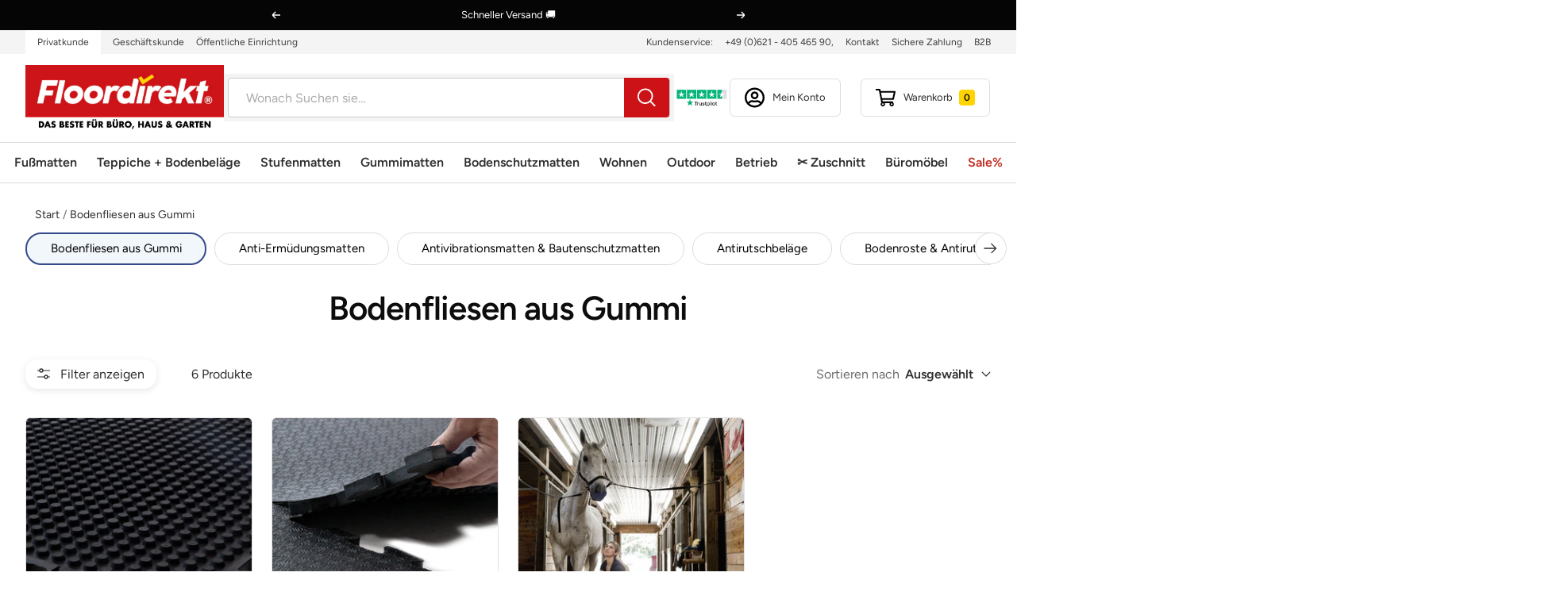

--- FILE ---
content_type: text/html; charset=utf-8
request_url: https://floordirekt.com/collections/bodenfliesen-aus-gummi-1
body_size: 66823
content:
<!doctype html><html class="no-js" lang="de" dir="ltr" style="min-height: 101vh; --scrollbarWidth: 0px;">
  <head>
    <script>  
			(function() {
		      class Triangle_Data_Layer {
		        constructor() {
		          window.dataLayer = window.dataLayer || []; 
		          
		          // use a prefix of events name
		          this.eventPrefix = '';

		          //Keep the value false to get non-formatted product ID
		          this.formattedItemId = true; 

		          // data schema
		          this.dataSchema = {
		            ecommerce: {
		                show: true
		            },
		            dynamicRemarketing: {
		                show: false,
		                business_vertical: 'retail'
		            }
		          }

		          // add to wishlist selectors
		          this.addToWishListSelectors = {
		            'addWishListIcon': '',
		            'gridItemSelector': '',
		            'productLinkSelector': 'a[href*="/products/"]'
		          }

		          // quick view selectors
		          this.quickViewSelector = {
		            'quickViewElement': '',
		            'gridItemSelector': '',
		            'productLinkSelector': 'a[href*="/products/"]'
		          }

		          // mini cart button selector
		          this.miniCartButton = [
		            'a[href="/cart"]', 
		          ];
		          this.miniCartAppersOn = 'click';


		          // begin checkout buttons/links selectors
		          this.beginCheckoutButtons = [
		            'input[name="checkout"]',
		            'button[name="checkout"]',
		            'a[href="/checkout"]',
		            '.additional-checkout-buttons',
		          ];

		          // direct checkout button selector
		          this.shopifyDirectCheckoutButton = [
		            '.shopify-payment-button'
		          ]

		          //Keep the value true if Add to Cart redirects to the cart page
		          this.isAddToCartRedirect = false;
		          
		          // keep the value false if cart items increment/decrement/remove refresh page 
		          this.isAjaxCartIncrementDecrement = true;
		          

		          // Caution: Do not modify anything below this line, as it may result in it not functioning correctly.
		          this.cart = {"note":null,"attributes":{},"original_total_price":0,"total_price":0,"total_discount":0,"total_weight":0.0,"item_count":0,"items":[],"requires_shipping":false,"currency":"EUR","items_subtotal_price":0,"cart_level_discount_applications":[],"checkout_charge_amount":0}
		          this.countryCode = "DE";
		          this.collectData();  
		          this.storeURL = "https://floordirekt.com";
		          localStorage.setItem('shopCountryCode', this.countryCode);
		        }

		        updateCart() {
		          fetch("/cart.js")
		          .then((response) => response.json())
		          .then((data) => {
		            this.cart = data;
		          });
		        }

		       debounce(delay) {         
		          let timeoutId;
		          return function(func) {
		            const context = this;
		            const args = arguments;
		            
		            clearTimeout(timeoutId);
		            
		            timeoutId = setTimeout(function() {
		              func.apply(context, args);
		            }, delay);
		          };
		        }

		        eventConsole(eventName, eventData) {
		          const css1 = 'background: red; color: #fff; font-size: normal; border-radius: 3px 0 0 3px; padding: 3px 4px;';
		          const css2 = 'background-color: blue; color: #fff; font-size: normal; border-radius: 0 3px 3px 0; padding: 3px 4px;';
		          console.log('%cGTM DataLayer Event:%c' + eventName, css1, css2, eventData);
		        }

		        collectData() { 
		            this.customerData();
		            this.ajaxRequestData();
		            this.searchPageData();
		            this.miniCartData();
		            this.beginCheckoutData();
		  
		            
		  
		            
		  
		            
		              this.collectionsPageData();
		            
		            
		            this.addToWishListData();
		            this.quickViewData();
		            this.formData();
		            this.phoneClickData();
		            this.emailClickData();
		        }        

		        //logged-in customer data 
		        customerData() {
		            const currentUser = {};
		            

		            if (currentUser.email) {
		              currentUser.hash_email = "e3b0c44298fc1c149afbf4c8996fb92427ae41e4649b934ca495991b7852b855"
		            }

		            if (currentUser.phone) {
		              currentUser.hash_phone = "e3b0c44298fc1c149afbf4c8996fb92427ae41e4649b934ca495991b7852b855"
		            }

		            window.dataLayer = window.dataLayer || [];
		            dataLayer.push({
		              customer: currentUser
		            });
		        }

		        // add_to_cart, remove_from_cart, search
		        ajaxRequestData() {
		          const self = this;
		          
		          // handle non-ajax add to cart
		          if(this.isAddToCartRedirect) {
		            document.addEventListener('submit', function(event) {
		              const addToCartForm = event.target.closest('form[action="/cart/add"]');
		              if(addToCartForm) {
		                event.preventDefault();
		                
		                const formData = new FormData(addToCartForm);
		            
		                fetch(window.Shopify.routes.root + 'cart/add.js', {
		                  method: 'POST',
		                  body: formData
		                })
		                .then(response => {
		                    window.location.href = "/cart";
		                })
		                .catch((error) => {
		                  console.error('Error:', error);
		                });
		              }
		            });
		          }
		          
		          // fetch
		          let originalFetch = window.fetch;
		          let debounce = this.debounce(800);
		          
		          window.fetch = function () {
		            return originalFetch.apply(this, arguments).then((response) => {
		              if (response.ok) {
		                let cloneResponse = response.clone();
		                let requestURL = arguments[0].url || arguments[0];
		                
		                if(/.*\/search\/?.*\?.*q=.+/.test(requestURL) && !requestURL.includes('&requestFrom=uldt')) {   
		                  const queryString = requestURL.split('?')[1];
		                  const urlParams = new URLSearchParams(queryString);
		                  const search_term = urlParams.get("q");

		                  debounce(function() {
		                    fetch(`${self.storeURL}/search/suggest.json?q=${search_term}&resources[type]=product&requestFrom=uldt`)
		                      .then(res => res.json())
		                      .then(function(data) {
		                            const products = data.resources.results.products;
		                            if(products.length) {
		                              const fetchRequests = products.map(product =>
		                                fetch(`${self.storeURL}/${product.url.split('?')[0]}.js`)
		                                  .then(response => response.json())
		                                  .catch(error => console.error('Error fetching:', error))
		                              );

		                              Promise.all(fetchRequests)
		                                .then(products => {
		                                    const items = products.map((product) => {
		                                      return {
		                                        product_id: product.id,
		                                        product_title: product.title,
		                                        variant_id: product.variants[0].id,
		                                        variant_title: product.variants[0].title,
		                                        vendor: product.vendor,
		                                        total_discount: 0,
		                                        final_price: product.price_min,
		                                        product_type: product.type, 
		                                        quantity: 1
		                                      }
		                                    });

		                                    self.ecommerceDataLayer('search', {search_term, items});
		                                })
		                            }else {
		                              self.ecommerceDataLayer('search', {search_term, items: []});
		                            }
		                      });
		                  });
		                }
		                else if (requestURL.includes("/cart/add")) {
		                  cloneResponse.text().then((text) => {
		                    let data = JSON.parse(text);

		                    if(data.items && Array.isArray(data.items)) {
		                      data.items.forEach(function(item) {
		                         self.ecommerceDataLayer('add_to_cart', {items: [item]});
		                      })
		                    } else {
		                      self.ecommerceDataLayer('add_to_cart', {items: [data]});
		                    }
		                    self.updateCart();
		                  });
		                }else if(requestURL.includes("/cart/change") || requestURL.includes("/cart/update")) {
		                  
		                   cloneResponse.text().then((text) => {
		                     
		                    let newCart = JSON.parse(text);
		                    let newCartItems = newCart.items;
		                    let oldCartItems = self.cart.items;

		                    for(let i = 0; i < oldCartItems.length; i++) {
		                      let item = oldCartItems[i];
		                      let newItem = newCartItems.find(newItems => newItems.id === item.id);


		                      if(newItem) {

		                        if(newItem.quantity > item.quantity) {
		                          // cart item increment
		                          let quantity = (newItem.quantity - item.quantity);
		                          let updatedItem = {...item, quantity}
		                          self.ecommerceDataLayer('add_to_cart', {items: [updatedItem]});
		                          self.updateCart(); 

		                        }else if(newItem.quantity < item.quantity) {
		                          // cart item decrement
		                          let quantity = (item.quantity - newItem.quantity);
		                          let updatedItem = {...item, quantity}
		                          self.ecommerceDataLayer('remove_from_cart', {items: [updatedItem]});
		                          self.updateCart(); 
		                        }
		                        

		                      }else {
		                        self.ecommerceDataLayer('remove_from_cart', {items: [item]});
		                        self.updateCart(); 
		                      }
		                    }
		                     
		                  });
		                }
		              }
		              return response;
		            });
		          }
		          // end fetch 


		          //xhr
		          var origXMLHttpRequest = XMLHttpRequest;
		          XMLHttpRequest = function() {
		            var requestURL;
		    
		            var xhr = new origXMLHttpRequest();
		            var origOpen = xhr.open;
		            var origSend = xhr.send;
		            
		            // Override the `open` function.
		            xhr.open = function(method, url) {
		                requestURL = url;
		                return origOpen.apply(this, arguments);
		            };
		    
		    
		            xhr.send = function() {
		    
		                // Only proceed if the request URL matches what we're looking for.
		                if (requestURL.includes("/cart/add") || requestURL.includes("/cart/change") || /.*\/search\/?.*\?.*q=.+/.test(requestURL)) {
		        
		                    xhr.addEventListener('load', function() {
		                        if (xhr.readyState === 4) {
		                            if (xhr.status >= 200 && xhr.status < 400) { 

		                              if(/.*\/search\/?.*\?.*q=.+/.test(requestURL) && !requestURL.includes('&requestFrom=uldt')) {
		                                const queryString = requestURL.split('?')[1];
		                                const urlParams = new URLSearchParams(queryString);
		                                const search_term = urlParams.get("q");

		                                debounce(function() {
		                                    fetch(`${self.storeURL}/search/suggest.json?q=${search_term}&resources[type]=product&requestFrom=uldt`)
		                                      .then(res => res.json())
		                                      .then(function(data) {
		                                            const products = data.resources.results.products;
		                                            if(products.length) {
		                                              const fetchRequests = products.map(product =>
		                                                fetch(`${self.storeURL}/${product.url.split('?')[0]}.js`)
		                                                  .then(response => response.json())
		                                                  .catch(error => console.error('Error fetching:', error))
		                                              );
		                
		                                              Promise.all(fetchRequests)
		                                                .then(products => {
		                                                    const items = products.map((product) => {
		                                                      return {
		                                                        product_id: product.id,
		                                                        product_title: product.title,
		                                                        variant_id: product.variants[0].id,
		                                                        variant_title: product.variants[0].title,
		                                                        vendor: product.vendor,
		                                                        total_discount: 0,
		                                                        final_price: product.price_min,
		                                                        product_type: product.type, 
		                                                        quantity: 1
		                                                      }
		                                                    });
		                
		                                                    self.ecommerceDataLayer('search', {search_term, items});
		                                                })
		                                            }else {
		                                              self.ecommerceDataLayer('search', {search_term, items: []});
		                                            }
		                                      });
		                                  });

		                              }

		                              else if(requestURL.includes("/cart/add")) {
		                                  const data = JSON.parse(xhr.responseText);

		                                  if(data.items && Array.isArray(data.items)) {
		                                    data.items.forEach(function(item) {
		                                        self.ecommerceDataLayer('add_to_cart', {items: [item]});
		                                      })
		                                  } else {
		                                    self.ecommerceDataLayer('add_to_cart', {items: [data]});
		                                  }
		                                  self.updateCart();
		                                 
		                               }else if(requestURL.includes("/cart/change")) {
		                                 
		                                  const newCart = JSON.parse(xhr.responseText);
		                                  const newCartItems = newCart.items;
		                                  let oldCartItems = self.cart.items;
		              
		                                  for(let i = 0; i < oldCartItems.length; i++) {
		                                    let item = oldCartItems[i];
		                                    let newItem = newCartItems.find(newItems => newItems.id === item.id);
		              
		              
		                                    if(newItem) {
		                                      if(newItem.quantity > item.quantity) {
		                                        // cart item increment
		                                        let quantity = (newItem.quantity - item.quantity);
		                                        let updatedItem = {...item, quantity}
		                                        self.ecommerceDataLayer('add_to_cart', {items: [updatedItem]});
		                                        self.updateCart(); 
		              
		                                      }else if(newItem.quantity < item.quantity) {
		                                        // cart item decrement
		                                        let quantity = (item.quantity - newItem.quantity);
		                                        let updatedItem = {...item, quantity}
		                                        self.ecommerceDataLayer('remove_from_cart', {items: [updatedItem]});
		                                        self.updateCart(); 
		                                      }
		                                      
		              
		                                    }else {
		                                      self.ecommerceDataLayer('remove_from_cart', {items: [item]});
		                                      self.updateCart(); 
		                                    }
		                                  }
		                               }          
		                            }
		                        }
		                    });
		                }
		    
		                return origSend.apply(this, arguments);
		            };
		    
		            return xhr;
		          }; 
		          //end xhr
		        }

		        // search event from search page
		        searchPageData() {
		          const self = this;
		          let pageUrl = window.location.href;
		          
		          if(/.+\/search\?.*\&?q=.+/.test(pageUrl)) {   
		            const queryString = pageUrl.split('?')[1];
		            const urlParams = new URLSearchParams(queryString);
		            const search_term = urlParams.get("q");
		                
		            fetch(`https://floordirekt.com/search/suggest.json?q=${search_term}&resources[type]=product&requestFrom=uldt`)
		            .then(res => res.json())
		            .then(function(data) {
		                  const products = data.resources.results.products;
		                  if(products.length) {
		                    const fetchRequests = products.map(product =>
		                      fetch(`${self.storeURL}/${product.url.split('?')[0]}.js`)
		                        .then(response => response.json())
		                        .catch(error => console.error('Error fetching:', error))
		                    );
		                    Promise.all(fetchRequests)
		                    .then(products => {
		                        const items = products.map((product) => {
		                            return {
		                            product_id: product.id,
		                            product_title: product.title,
		                            variant_id: product.variants[0].id,
		                            variant_title: product.variants[0].title,
		                            vendor: product.vendor,
		                            total_discount: 0,
		                            final_price: product.price_min,
		                            product_type: product.type, 
		                            quantity: 1
		                            }
		                        });

		                        self.ecommerceDataLayer('search', {search_term, items});
		                    });
		                  }else {
		                    self.ecommerceDataLayer('search', {search_term, items: []});
		                  }
		            });
		          }
		        }

		        // view_cart
		        miniCartData() {
		          if(this.miniCartButton.length) {
		            let self = this;
		            if(this.miniCartAppersOn === 'hover') {
		              this.miniCartAppersOn = 'mouseenter';
		            }
		            this.miniCartButton.forEach((selector) => {
		              let miniCartButtons = document.querySelectorAll(selector);
		              miniCartButtons.forEach((miniCartButton) => {
		                  miniCartButton.addEventListener(self.miniCartAppersOn, () => {
		                    self.ecommerceDataLayer('view_cart', self.cart);
		                  });
		              })
		            });
		          }
		        }

		        // begin_checkout
		        beginCheckoutData() {
		          let self = this;
		          document.addEventListener('pointerdown', (event) => {
		            let targetElement = event.target.closest(self.beginCheckoutButtons.join(', '));
		            if(targetElement) {
		              self.ecommerceDataLayer('begin_checkout', self.cart);
		            }
		          });
		        }

		        // view_cart, add_to_cart, remove_from_cart
		        viewCartPageData() {
		          
		          this.ecommerceDataLayer('view_cart', this.cart);

		          //if cart quantity chagne reload page 
		          if(!this.isAjaxCartIncrementDecrement) {
		            const self = this;
		            document.addEventListener('pointerdown', (event) => {
		              const target = event.target.closest('a[href*="/cart/change?"]');
		              if(target) {
		                const linkUrl = target.getAttribute('href');
		                const queryString = linkUrl.split("?")[1];
		                const urlParams = new URLSearchParams(queryString);
		                const newQuantity = urlParams.get("quantity");
		                const line = urlParams.get("line");
		                const cart_id = urlParams.get("id");
		        
		                
		                if(newQuantity && (line || cart_id)) {
		                  let item = line ? {...self.cart.items[line - 1]} : self.cart.items.find(item => item.key === cart_id);
		        
		                  let event = 'add_to_cart';
		                  if(newQuantity < item.quantity) {
		                    event = 'remove_from_cart';
		                  }
		        
		                  let quantity = Math.abs(newQuantity - item.quantity);
		                  item['quantity'] = quantity;
		        
		                  self.ecommerceDataLayer(event, {items: [item]});
		                }
		              }
		            });
		          }
		        }

		        productSinglePage() {
		        
		        }

		        collectionsPageData() {
		          var ecommerce = {
		            'items': [
		              
		                {
		                    'product_id': 6258805276844,
		                    'variant_id': 38049955283116,
		                    'vendor': "Floordirekt",
		                    'total_discount': 0,
		                    'variant_title': "Default Title",
		                    'product_title': "Gummimatte | Stecksystem | Größe: 92x92 cm | Glatt",
		                    'final_price': Number(2849),
		                    'product_type': "fd_gummimatte",
		                    'item_list_id': 241122017452,
		                    'item_list_name': "Bodenfliesen aus Gummi",
		                    'quantity': 1
		                },
		              
		                {
		                    'product_id': 6258832834732,
		                    'variant_id': 38050084847788,
		                    'vendor': "Floordirekt",
		                    'total_discount': 0,
		                    'variant_title': "Default Title",
		                    'product_title': "Gummimatte | Stecksystem | Größe: 92x92 cm | Geriffelt",
		                    'final_price': Number(2849),
		                    'product_type': "fd_gummimatte",
		                    'item_list_id': 241122017452,
		                    'item_list_name': "Bodenfliesen aus Gummi",
		                    'quantity': 1
		                },
		              
		                {
		                    'product_id': 6045172072620,
		                    'variant_id': 37405570662572,
		                    'vendor': "Floordirekt",
		                    'total_discount': 0,
		                    'variant_title': "Noppenmatte, 60x90 cm",
		                    'product_title': "Verknüpfbare Noppenmatte | Naturgummi | mit Schwalbenschwanz-Verbindern",
		                    'final_price': Number(2319),
		                    'product_type': "fd_gummimatte",
		                    'item_list_id': 241122017452,
		                    'item_list_name': "Bodenfliesen aus Gummi",
		                    'quantity': 1
		                },
		              
		                {
		                    'product_id': 8739355263317,
		                    'variant_id': 47095593763157,
		                    'vendor': "Floordirekt",
		                    'total_discount': 0,
		                    'variant_title': "Default Title",
		                    'product_title': "Puzzle-Stallmatte aus Gummi Buffalo | Stallboden | Wasserbeständige Bodenmatte | Mit beidseitiger Noppenfläche | 100 x 100 cm",
		                    'final_price': Number(6199),
		                    'product_type': "fd_stallmatte",
		                    'item_list_id': 241122017452,
		                    'item_list_name': "Bodenfliesen aus Gummi",
		                    'quantity': 1
		                },
		              
		                {
		                    'product_id': 8739355296085,
		                    'variant_id': 47095593795925,
		                    'vendor': "Floordirekt",
		                    'total_discount': 0,
		                    'variant_title': "Default Title",
		                    'product_title': "Puzzle-Stallmatte aus Gummi Lagama | Stallboden | Wasserbeständige Bodenmatte | Glatt bedruckte Oberseite | 120 x 80 cm",
		                    'final_price': Number(5499),
		                    'product_type': "fd_stallmatte",
		                    'item_list_id': 241122017452,
		                    'item_list_name': "Bodenfliesen aus Gummi",
		                    'quantity': 1
		                },
		              
		                {
		                    'product_id': 8744600994133,
		                    'variant_id': 47114942218581,
		                    'vendor': "Floordirekt",
		                    'total_discount': 0,
		                    'variant_title': "Zweiseitiges Interlocking",
		                    'product_title': "Puzzle-Stallmatte aus Gummi Pontiac | Stallboden | Wasserbeständige Bodenmatte | 122 x 182 cm | 2 Ausführungen",
		                    'final_price': Number(9190),
		                    'product_type': "fd_stallmatte",
		                    'item_list_id': 241122017452,
		                    'item_list_name': "Bodenfliesen aus Gummi",
		                    'quantity': 1
		                },
		              
		              ]
		          };

		          ecommerce['item_list_id'] = 241122017452
		          ecommerce['item_list_name'] = "Bodenfliesen aus Gummi"

		          this.ecommerceDataLayer('view_item_list', ecommerce);
		        }
		        
		        
		        // add to wishlist
		        addToWishListData() {
		          if(this.addToWishListSelectors && this.addToWishListSelectors.addWishListIcon) {
		            const self = this;
		            document.addEventListener('pointerdown', (event) => {
		              let target = event.target;
		              
		              if(target.closest(self.addToWishListSelectors.addWishListIcon)) {
		                let pageULR = window.location.href.replace(/\?.+/, '');
		                let requestURL = undefined;
		          
		                if(/\/products\/[^/]+$/.test(pageULR)) {
		                  requestURL = pageULR;
		                } else if(self.addToWishListSelectors.gridItemSelector && self.addToWishListSelectors.productLinkSelector) {
		                  let itemElement = target.closest(self.addToWishListSelectors.gridItemSelector);
		                  if(itemElement) {
		                    let linkElement = itemElement.querySelector(self.addToWishListSelectors.productLinkSelector); 
		                    if(linkElement) {
		                      let link = linkElement.getAttribute('href').replace(/\?.+/g, '');
		                      if(link && /\/products\/[^/]+$/.test(link)) {
		                        requestURL = link;
		                      }
		                    }
		                  }
		                }

		                if(requestURL) {
		                  fetch(requestURL + '.json')
		                    .then(res => res.json())
		                    .then(result => {
		                      let data = result.product;                    
		                      if(data) {
		                        let dataLayerData = {
		                          product_id: data.id,
		                            variant_id: data.variants[0].id,
		                            product_title: data.title,
		                          quantity: 1,
		                          final_price: parseFloat(data.variants[0].price) * 100,
		                          total_discount: 0,
		                          product_type: data.product_type,
		                          vendor: data.vendor,
		                          variant_title: (data.variants[0].title !== 'Default Title') ? data.variants[0].title : undefined,
		                          sku: data.variants[0].sku,
		                        }

		                        self.ecommerceDataLayer('add_to_wishlist', {items: [dataLayerData]});
		                      }
		                    });
		                }
		              }
		            });
		          }
		        }

		        quickViewData() {
		          if(this.quickViewSelector.quickViewElement && this.quickViewSelector.gridItemSelector && this.quickViewSelector.productLinkSelector) {
		            const self = this;
		            document.addEventListener('pointerdown', (event) => {
		              let target = event.target;
		              if(target.closest(self.quickViewSelector.quickViewElement)) {
		                let requestURL = undefined;
		                let itemElement = target.closest(this.quickViewSelector.gridItemSelector );
		                
		                if(itemElement) {
		                  let linkElement = itemElement.querySelector(self.quickViewSelector.productLinkSelector); 
		                  if(linkElement) {
		                    let link = linkElement.getAttribute('href').replace(/\?.+/g, '');
		                    if(link && /\/products\/[^/]+$/.test(link)) {
		                      requestURL = link;
		                    }
		                  }
		                }   
		                
		                if(requestURL) {
		                    fetch(requestURL + '.json')
		                      .then(res => res.json())
		                      .then(result => {
		                        let data = result.product;                    
		                        if(data) {
		                          let dataLayerData = {
		                            product_id: data.id,
		                            variant_id: data.variants[0].id,
		                            product_title: data.title,
		                            quantity: 1,
		                            final_price: parseFloat(data.variants[0].price) * 100,
		                            total_discount: 0,
		                            product_type: data.product_type,
		                            vendor: data.vendor,
		                            variant_title: (data.variants[0].title !== 'Default Title') ? data.variants[0].title : undefined,
		                            sku: data.variants[0].sku,
		                          }
		  
		                          self.ecommerceDataLayer('view_item', {items: [dataLayerData]});
		                          self.quickViewVariants = data.variants;
		                          self.quickViewedItem = dataLayerData;
		                        }
		                      });
		                  }
		              }
		            });

		            
		              if(this.shopifyDirectCheckoutButton.length) {
		                let self = this;
		                document.addEventListener('pointerdown', (event) => {
		                  let target = event.target;
		                  let checkoutButton = event.target.closest(this.shopifyDirectCheckoutButton.join(', '));
		                  
		                  if(self.quickViewVariants && self.quickViewedItem && self.quickViewVariants.length && checkoutButton) {

		                    let checkoutForm = checkoutButton.closest('form[action*="/cart/add"]');
		                    if(checkoutForm) {
		                        let quantity = 1;
		                        let varientInput = checkoutForm.querySelector('input[name="id"]');
		                        let quantitySelector = checkoutForm.getAttribute('id');

		                        if(quantitySelector) {
		                          let quentityInput = document.querySelector('input[name="quantity"][form="'+quantitySelector+'"]');
		                          if(quentityInput) {
		                              quantity = +quentityInput.value;
		                          }
		                        }

		                        if(varientInput) {
		                            let variant_id = parseInt(varientInput.value);

		                            if(variant_id) {
		                                const variant = self.quickViewVariants.find(item => item.id === +variant_id);
		                                if(variant && self.quickViewedItem) {
		                                    self.quickViewedItem['variant_id'] = variant_id;
		                                    self.quickViewedItem['variant_title'] = variant.title;
		                                    self.quickViewedItem['final_price'] = parseFloat(variant.price) * 100;
		                                    self.quickViewedItem['quantity'] = quantity; 
		    
		                                    self.ecommerceDataLayer('add_to_cart', {items: [self.quickViewedItem]});
		                                    self.ecommerceDataLayer('begin_checkout', {items: [self.quickViewedItem]});
		                                }
		                            }
		                        }
		                    }

		                  }
		                }); 
		            }
		            
		          }
		        }

		        // all ecommerce events
		        ecommerceDataLayer(event, data) {
		          const self = this;
		          dataLayer.push({ 'ecommerce': null });
		          const dataLayerData = {
		            "event": this.eventPrefix + event,
		            'ecommerce': {
		               'currency': this.cart.currency,
		               'items': data.items.map((item, index) => {
		                 const dataLayerItem = {
		                    'index': index,
		                    'item_id': this.formattedItemId  ? `shopify_${this.countryCode}_${item.product_id}_${item.variant_id}` : item.product_id.toString(),
		                    'product_id': item.product_id.toString(),
		                    'variant_id': item.variant_id.toString(),
		                    'item_name': item.product_title,
		                    'quantity': item.quantity,
		                    'price': +((item.final_price / 100).toFixed(2)),
		                    'discount': item.total_discount ? +((item.total_discount / 100).toFixed(2)) : 0 
		                }

		                if(item.product_type) {
		                  dataLayerItem['item_category'] = item.product_type;
		                }
		                
		                if(item.vendor) {
		                  dataLayerItem['item_brand'] = item.vendor;
		                }
		               
		                if(item.variant_title && item.variant_title !== 'Default Title') {
		                  dataLayerItem['item_variant'] = item.variant_title;
		                }
		              
		                if(item.sku) {
		                  dataLayerItem['sku'] = item.sku;
		                }

		                if(item.item_list_name) {
		                  dataLayerItem['item_list_name'] = item.item_list_name;
		                }

		                if(item.item_list_id) {
		                  dataLayerItem['item_list_id'] = item.item_list_id.toString()
		                }

		                return dataLayerItem;
		              })
		            }
		          }

		          if(data.total_price !== undefined) {
		            dataLayerData['ecommerce']['value'] =  +((data.total_price / 100).toFixed(2));
		          } else {
		            dataLayerData['ecommerce']['value'] = +(dataLayerData['ecommerce']['items'].reduce((total, item) => total + (item.price * item.quantity), 0)).toFixed(2);
		          }
		          
		          if(data.item_list_id) {
		            dataLayerData['ecommerce']['item_list_id'] = data.item_list_id;
		          }
		          
		          if(data.item_list_name) {
		            dataLayerData['ecommerce']['item_list_name'] = data.item_list_name;
		          }

		          if(data.search_term) {
		            dataLayerData['search_term'] = data.search_term;
		          }

		          if(self.dataSchema.dynamicRemarketing && self.dataSchema.dynamicRemarketing.show) {
		            dataLayer.push({ 'dynamicRemarketing': null });
		            dataLayerData['dynamicRemarketing'] = {
		                value: dataLayerData.ecommerce.value,
		                items: dataLayerData.ecommerce.items.map(item => ({id: item.item_id, google_business_vertical: self.dataSchema.dynamicRemarketing.business_vertical}))
		            }
		          }

		          if(!self.dataSchema.ecommerce ||  !self.dataSchema.ecommerce.show) {
		            delete dataLayerData['ecommerce'];
		          }

		          dataLayer.push(dataLayerData);
		          self.eventConsole(self.eventPrefix + event, dataLayerData);
		        }

		        
		        // contact form submit & newsletters signup
		        formData() {
		          const self = this;
		          document.addEventListener('submit', function(event) {

		            let targetForm = event.target.closest('form[action^="/contact"]');


		            if(targetForm) {
		              const formData = {
		                form_location: window.location.href,
		                form_id: targetForm.getAttribute('id'),
		                form_classes: targetForm.getAttribute('class')
		              };
		                            
		              let formType = targetForm.querySelector('input[name="form_type"]');
		              let inputs = targetForm.querySelectorAll("input:not([type=hidden]):not([type=submit]), textarea, select");
		              
		              inputs.forEach(function(input) {
		                var inputName = input.name;
		                var inputValue = input.value;
		                
		                if (inputName && inputValue) {
		                  var matches = inputName.match(/\[(.*?)\]/);
		                  if (matches && matches.length > 1) {
		                     var fieldName = matches[1];
		                     formData[fieldName] = input.value;
		                  }
		                }
		              });
		              
		              if(formType && formType.value === 'customer') {
		                dataLayer.push({ event: self.eventPrefix + 'newsletter_signup', ...formData});
		                self.eventConsole(self.eventPrefix + 'newsletter_signup', { event: self.eventPrefix + 'newsletter_signup', ...formData});

		              } else if(formType && formType.value === 'contact') {
		                dataLayer.push({ event: self.eventPrefix + 'contact_form_submit', ...formData});
		                self.eventConsole(self.eventPrefix + 'contact_form_submit', { event: self.eventPrefix + 'contact_form_submit', ...formData});
		              }
		            }
		          });

		        }

		        // phone_number_click event
		        phoneClickData() {
		          const self = this; 
		          document.addEventListener('click', function(event) {
		            let target = event.target.closest('a[href^="tel:"]');
		            if(target) {
		              let phone_number = target.getAttribute('href').replace('tel:', '');
		              let eventData = {
		                event: self.eventPrefix + 'phone_number_click',
		                page_location: window.location.href,
		                link_classes: target.getAttribute('class'),
		                link_id: target.getAttribute('id'),
		                phone_number
		              }

		              dataLayer.push(eventData);
		              this.eventConsole(self.eventPrefix + 'phone_number_click', eventData);
		            }
		          });
		        }
		  
		        // email_click event
		        emailClickData() {
		          const self = this; 
		          document.addEventListener('click', function(event) {
		            let target = event.target.closest('a[href^="mailto:"]');
		            if(target) {
		              let email_address = target.getAttribute('href').replace('mailto:', '');
		              let eventData = {
		                event: self.eventPrefix + 'email_click',
		                page_location: window.location.href,
		                link_classes: target.getAttribute('class'),
		                link_id: target.getAttribute('id'),
		                email_address
		              }

		              dataLayer.push(eventData);
		              this.eventConsole(self.eventPrefix + 'email_click', eventData);
		            }
		          });
		        }
		      } 
		      // end Triangle_Data_Layer

		      document.addEventListener('DOMContentLoaded', function() {
		        try{
		          new Triangle_Data_Layer();
		        }catch(error) {
		          console.log(error);
		        }
		      });
		  })();
		</script>
    <script>
  window.consentmo_gcm_initial_state = "";
  window.consentmo_gcm_state = "0";
  window.consentmo_gcm_security_storage = "strict";
  window.consentmo_gcm_ad_storage = "marketing";
  window.consentmo_gcm_analytics_storage = "analytics";
  window.consentmo_gcm_functionality_storage = "functionality";
  window.consentmo_gcm_personalization_storage = "functionality";
  window.consentmo_gcm_ads_data_redaction = "true";
  window.consentmo_gcm_url_passthrough = "false";
  window.consentmo_gcm_data_layer_name = "dataLayer";
  
  // Google Consent Mode V2 integration script from Consentmo GDPR
  window.isenseRules = {};
  window.isenseRules.gcm = {
      gcmVersion: 2,
      integrationVersion: 3,
      customChanges: false,
      consentUpdated: false,
      initialState: 7,
      isCustomizationEnabled: false,
      adsDataRedaction: true,
      urlPassthrough: false,
      dataLayer: 'dataLayer',
      categories: { ad_personalization: "marketing", ad_storage: "marketing", ad_user_data: "marketing", analytics_storage: "analytics", functionality_storage: "functionality", personalization_storage: "functionality", security_storage: "strict"},
      storage: { ad_personalization: "false", ad_storage: "false", ad_user_data: "false", analytics_storage: "false", functionality_storage: "false", personalization_storage: "false", security_storage: "false", wait_for_update: 2000 }
  };
  if(window.consentmo_gcm_state !== null && window.consentmo_gcm_state !== "" && window.consentmo_gcm_state !== "0") {
    window.isenseRules.gcm.isCustomizationEnabled = true;
    window.isenseRules.gcm.initialState = window.consentmo_gcm_initial_state === null || window.consentmo_gcm_initial_state.trim() === "" ? window.isenseRules.gcm.initialState : window.consentmo_gcm_initial_state;
    window.isenseRules.gcm.categories.ad_storage = window.consentmo_gcm_ad_storage === null || window.consentmo_gcm_ad_storage.trim() === "" ? window.isenseRules.gcm.categories.ad_storage : window.consentmo_gcm_ad_storage;
    window.isenseRules.gcm.categories.ad_user_data = window.consentmo_gcm_ad_storage === null || window.consentmo_gcm_ad_storage.trim() === "" ? window.isenseRules.gcm.categories.ad_user_data : window.consentmo_gcm_ad_storage;
    window.isenseRules.gcm.categories.ad_personalization = window.consentmo_gcm_ad_storage === null || window.consentmo_gcm_ad_storage.trim() === "" ? window.isenseRules.gcm.categories.ad_personalization : window.consentmo_gcm_ad_storage;
    window.isenseRules.gcm.categories.analytics_storage = window.consentmo_gcm_analytics_storage === null || window.consentmo_gcm_analytics_storage.trim() === "" ? window.isenseRules.gcm.categories.analytics_storage : window.consentmo_gcm_analytics_storage;
    window.isenseRules.gcm.categories.functionality_storage = window.consentmo_gcm_functionality_storage === null || window.consentmo_gcm_functionality_storage.trim() === "" ? window.isenseRules.gcm.categories.functionality_storage : window.consentmo_gcm_functionality_storage;
    window.isenseRules.gcm.categories.personalization_storage = window.consentmo_gcm_personalization_storage === null || window.consentmo_gcm_personalization_storage.trim() === "" ? window.isenseRules.gcm.categories.personalization_storage : window.consentmo_gcm_personalization_storage;
    window.isenseRules.gcm.categories.security_storage = window.consentmo_gcm_security_storage === null || window.consentmo_gcm_security_storage.trim() === "" ? window.isenseRules.gcm.categories.security_storage : window.consentmo_gcm_security_storage;
    window.isenseRules.gcm.urlPassthrough = window.consentmo_gcm_url_passthrough === null || window.consentmo_gcm_url_passthrough.trim() === "" ? window.isenseRules.gcm.urlPassthrough : window.consentmo_gcm_url_passthrough;
    window.isenseRules.gcm.adsDataRedaction = window.consentmo_gcm_ads_data_redaction === null || window.consentmo_gcm_ads_data_redaction.trim() === "" ? window.isenseRules.gcm.adsDataRedaction : window.consentmo_gcm_ads_data_redaction;
    window.isenseRules.gcm.dataLayer = window.consentmo_gcm_data_layer_name === null || window.consentmo_gcm_data_layer_name.trim() === "" ? window.isenseRules.gcm.dataLayer : window.consentmo_gcm_data_layer_name;
  }
  window.isenseRules.initializeGcm = function (rules) {
    if(window.isenseRules.gcm.isCustomizationEnabled) {
      rules.initialState = window.isenseRules.gcm.initialState;
      rules.urlPassthrough = window.isenseRules.gcm.urlPassthrough === true || window.isenseRules.gcm.urlPassthrough === 'true';
      rules.adsDataRedaction = window.isenseRules.gcm.adsDataRedaction === true || window.isenseRules.gcm.adsDataRedaction === 'true';
    }
    
    let initialState = parseInt(rules.initialState);
    let marketingBlocked = initialState === 0 || initialState === 2 || initialState === 5 || initialState === 7;
    let analyticsBlocked = initialState === 0 || initialState === 3 || initialState === 6 || initialState === 7;
    let functionalityBlocked = initialState === 4 || initialState === 5 || initialState === 6 || initialState === 7;

    let gdprCache = localStorage.getItem('gdprCache') ? JSON.parse(localStorage.getItem('gdprCache')) : null;
    if (gdprCache && typeof gdprCache.updatedPreferences !== "undefined") {
      let updatedPreferences = gdprCache.updatedPreferences;
      marketingBlocked = parseInt(updatedPreferences.indexOf('marketing')) > -1;
      analyticsBlocked = parseInt(updatedPreferences.indexOf('analytics')) > -1;
      functionalityBlocked = parseInt(updatedPreferences.indexOf('functionality')) > -1;
    }

    Object.entries(rules.categories).forEach(category => {
      if(rules.storage.hasOwnProperty(category[0])) {
        switch(category[1]) {
          case 'strict':
            rules.storage[category[0]] = "granted";
            break;
          case 'marketing':
            rules.storage[category[0]] = marketingBlocked ? "denied" : "granted";
            break;
          case 'analytics':
            rules.storage[category[0]] = analyticsBlocked ? "denied" : "granted";
            break;
          case 'functionality':
            rules.storage[category[0]] = functionalityBlocked ? "denied" : "granted";
            break;
        }
      }
    });
    rules.consentUpdated = true;
    isenseRules.gcm = rules;
  }

  // Google Consent Mode - initialization start
  window.isenseRules.initializeGcm({
    ...window.isenseRules.gcm,
    adsDataRedaction: true,
    urlPassthrough: false,
    initialState: 7
  });

  /*
  * initialState acceptable values:
  * 0 - Set both ad_storage and analytics_storage to denied
  * 1 - Set all categories to granted
  * 2 - Set only ad_storage to denied
  * 3 - Set only analytics_storage to denied
  * 4 - Set only functionality_storage to denied
  * 5 - Set both ad_storage and functionality_storage to denied
  * 6 - Set both analytics_storage and functionality_storage to denied
  * 7 - Set all categories to denied
  */

  window[window.isenseRules.gcm.dataLayer] = window[window.isenseRules.gcm.dataLayer] || [];
  function gtag() { window[window.isenseRules.gcm.dataLayer].push(arguments); }
  gtag("consent", "default", isenseRules.gcm.storage);
  isenseRules.gcm.adsDataRedaction && gtag("set", "ads_data_redaction", isenseRules.gcm.adsDataRedaction);
  isenseRules.gcm.urlPassthrough && gtag("set", "url_passthrough", isenseRules.gcm.urlPassthrough);
</script>

    <!-- Google Tag Manager -->
    <script>(function(w,d,s,l,i){w[l]=w[l]||[];w[l].push({'gtm.start':
    new Date().getTime(),event:'gtm.js'});var f=d.getElementsByTagName(s)[0],
    j=d.createElement(s),dl=l!='dataLayer'?'&l='+l:'';j.async=true;j.src=
    'https://www.googletagmanager.com/gtm.js?id='+i+dl;f.parentNode.insertBefore(j,f);
    })(window,document,'script','dataLayer','GTM-N7WNLB7');</script>
    <!-- End Google Tag Manager -->

    <meta charset="utf-8">
    <meta name="viewport" content="width=device-width, initial-scale=1.0, height=device-height, minimum-scale=1.0, maximum-scale=1.0">
    <meta name="theme-color" content="#ffffff">
    <meta name="google-site-verification" content="CXgU4Qf8S55Nbc7BUbtoAvi5NsJWjc0Oyurv6ph9NlE" />
    <meta name="msvalidate.01" content="650E30E69BDB87CF5C0456017E54A077" />

    <title>Bodenfliesen aus Gummi - für Innen und Außenbereich</title><meta name="description" content="Robuste Bodenfliesen aus Gummi und Kunststoff │Für jeden Fußboden │Rutschfest │Wasserfest ✔️Jetzt online kaufen ✔️Große Produktvielfalt ✔️Top Preise"><link rel="canonical" href="https://floordirekt.com/collections/bodenfliesen-aus-gummi-1"><link rel="shortcut icon" href="//floordirekt.com/cdn/shop/files/fd-favicon_96x96.png?v=1722248869" type="image/png"><link rel="preconnect" href="https://cdn.shopify.com">
    <link rel="dns-prefetch" href="https://productreviews.shopifycdn.com">
    <link rel="dns-prefetch" href="https://www.google-analytics.com"><link rel="preconnect" href="https://fonts.shopifycdn.com" crossorigin><link rel="preload" as="style" href="//floordirekt.com/cdn/shop/t/6/assets/theme.css?v=21499511435244691861767885558">
    <link rel="preload" as="style" href="//floordirekt.com/cdn/shop/t/6/assets/custom.css?v=87880570539640179771752665514">
    <link rel="preload" as="style" href="//floordirekt.com/cdn/shop/t/6/assets/listview.css?v=147651648697554554261720025092">
    <link rel="preload" as="script" href="//floordirekt.com/cdn/shop/t/6/assets/vendor.js?v=31715688253868339281718822051">
    <link rel="preload" as="script" href="//floordirekt.com/cdn/shop/t/6/assets/theme.js?v=143965499654176218131759791703"><link rel="preload" as="image" media="(max-width: 740px)" imagesizes="100vw" imagesrcset="//floordirekt.com/cdn/shop/collections/bodenfliesen-aus-gummi-637727_0913c9b0-07e6-49ab-89a4-21b66a91ebd4_400x600_crop_center.jpg?v=1751978120 400w, //floordirekt.com/cdn/shop/collections/bodenfliesen-aus-gummi-637727_0913c9b0-07e6-49ab-89a4-21b66a91ebd4_440x600_crop_center.jpg?v=1751978120 440w
">
      <link rel="preload" as="image" media="(min-width: 741px)" imagesizes="100vw" imagesrcset="//floordirekt.com/cdn/shop/collections/bodenfliesen-aus-gummi-637727_0913c9b0-07e6-49ab-89a4-21b66a91ebd4_440x.jpg?v=1751978120 440w
"><meta property="og:type" content="website">
  <meta property="og:title" content="Bodenfliesen aus Gummi"><meta property="og:image" content="http://floordirekt.com/cdn/shop/collections/bodenfliesen-aus-gummi-637727_0913c9b0-07e6-49ab-89a4-21b66a91ebd4.jpg?v=1751978120">
  <meta property="og:image:secure_url" content="https://floordirekt.com/cdn/shop/collections/bodenfliesen-aus-gummi-637727_0913c9b0-07e6-49ab-89a4-21b66a91ebd4.jpg?v=1751978120">
  <meta property="og:image:width" content="440">
  <meta property="og:image:height" content="330"><meta property="og:description" content="Robuste Bodenfliesen aus Gummi und Kunststoff │Für jeden Fußboden │Rutschfest │Wasserfest ✔️Jetzt online kaufen ✔️Große Produktvielfalt ✔️Top Preise"><meta property="og:url" content="https://floordirekt.com/collections/bodenfliesen-aus-gummi-1">
<meta property="og:site_name" content="Floordirekt DE"><meta name="twitter:card" content="summary"><meta name="twitter:title" content="Bodenfliesen aus Gummi">
  <meta name="twitter:description" content="Bodenfliesen, robuste Bodenbeläge für Arbeitsplatz und Außenbereiche Bodenfliesen aus Gummi oder aus haltbaren Kunststoffen sind ein attraktives und funktionales Gestaltungselement für jeden Fußboden. Rutschfest, wasserfest und beständig gegenüber anderen Flüssigkeiten, sind Bodenfliesen aus Gummi ideal für den Arbeitsplatz als Bodenbelag. Aus Steckfliesen mit praktischem Stecksystem fügen Sie im Handumdrehen und ohne viel Werkzeug vollständige Arbeitsplatzbereiche zusammen; für einen kleinen Bereich als Arbeitsplatzmatte oder auch für eine ganze Werkshalle als ergonomischer Fussbodenbelag, ganz, wie Sie es benötigen. Robuste Bodenfliesen aus Gummi und Kunststoff finden Sie bei floordirekt.de. Gummi-Bodenfliesen sind nicht nur besonders strapazierfähig, sondern dämpfen auch Trittschall und Geräusche und sind schonend zu den Gelenken. Wo viel im Stehen gearbeitet wird, tragen Bodenfliesen aus Gummi daher zu mehr Gesundheit am Arbeitsplatz bei. Hochwertige Bodenplatten und Bodenfliesen eignen sich zudem hervorragend für Ihre Terrasse oder Ihren Balkon, für Freisitze, Wintergarten, aber auch"><meta name="twitter:image" content="https://floordirekt.com/cdn/shop/collections/bodenfliesen-aus-gummi-637727_0913c9b0-07e6-49ab-89a4-21b66a91ebd4_1200x1200_crop_center.jpg?v=1751978120">
  <meta name="twitter:image:alt" content="Bodenfliesen aus Gummi | Floordirekt DE">
    


  <script type="application/ld+json">
  {
    "@context": "https://schema.org",
    "@type": "BreadcrumbList",
  "itemListElement": [{
      "@type": "ListItem",
      "position": 1,
      "name": "Start",
      "item": "https://floordirekt.com"
    },{
          "@type": "ListItem",
          "position": 2,
          "name": "Bodenfliesen aus Gummi",
          "item": "https://floordirekt.com/collections/bodenfliesen-aus-gummi-1"
        }]
  }
  </script>


    <link rel="preload" href="//floordirekt.com/cdn/fonts/figtree/figtree_n6.9d1ea52bb49a0a86cfd1b0383d00f83d3fcc14de.woff2" as="font" type="font/woff2" crossorigin><link rel="preload" href="//floordirekt.com/cdn/fonts/figtree/figtree_n4.3c0838aba1701047e60be6a99a1b0a40ce9b8419.woff2" as="font" type="font/woff2" crossorigin><style>
  /* Typography (heading) */
  @font-face {
  font-family: Figtree;
  font-weight: 600;
  font-style: normal;
  font-display: swap;
  src: url("//floordirekt.com/cdn/fonts/figtree/figtree_n6.9d1ea52bb49a0a86cfd1b0383d00f83d3fcc14de.woff2") format("woff2"),
       url("//floordirekt.com/cdn/fonts/figtree/figtree_n6.f0fcdea525a0e47b2ae4ab645832a8e8a96d31d3.woff") format("woff");
}

@font-face {
  font-family: Figtree;
  font-weight: 600;
  font-style: italic;
  font-display: swap;
  src: url("//floordirekt.com/cdn/fonts/figtree/figtree_i6.702baae75738b446cfbed6ac0d60cab7b21e61ba.woff2") format("woff2"),
       url("//floordirekt.com/cdn/fonts/figtree/figtree_i6.6b8dc40d16c9905d29525156e284509f871ce8f9.woff") format("woff");
}

/* Typography (body) */
  @font-face {
  font-family: Figtree;
  font-weight: 400;
  font-style: normal;
  font-display: swap;
  src: url("//floordirekt.com/cdn/fonts/figtree/figtree_n4.3c0838aba1701047e60be6a99a1b0a40ce9b8419.woff2") format("woff2"),
       url("//floordirekt.com/cdn/fonts/figtree/figtree_n4.c0575d1db21fc3821f17fd6617d3dee552312137.woff") format("woff");
}

@font-face {
  font-family: Figtree;
  font-weight: 400;
  font-style: italic;
  font-display: swap;
  src: url("//floordirekt.com/cdn/fonts/figtree/figtree_i4.89f7a4275c064845c304a4cf8a4a586060656db2.woff2") format("woff2"),
       url("//floordirekt.com/cdn/fonts/figtree/figtree_i4.6f955aaaafc55a22ffc1f32ecf3756859a5ad3e2.woff") format("woff");
}

@font-face {
  font-family: Figtree;
  font-weight: 600;
  font-style: normal;
  font-display: swap;
  src: url("//floordirekt.com/cdn/fonts/figtree/figtree_n6.9d1ea52bb49a0a86cfd1b0383d00f83d3fcc14de.woff2") format("woff2"),
       url("//floordirekt.com/cdn/fonts/figtree/figtree_n6.f0fcdea525a0e47b2ae4ab645832a8e8a96d31d3.woff") format("woff");
}

@font-face {
  font-family: Figtree;
  font-weight: 600;
  font-style: italic;
  font-display: swap;
  src: url("//floordirekt.com/cdn/fonts/figtree/figtree_i6.702baae75738b446cfbed6ac0d60cab7b21e61ba.woff2") format("woff2"),
       url("//floordirekt.com/cdn/fonts/figtree/figtree_i6.6b8dc40d16c9905d29525156e284509f871ce8f9.woff") format("woff");
}

:root {--heading-color: 13, 13, 13;
    --text-color: 46, 46, 46;
    --background: 255, 255, 255;
    --secondary-background: 245, 245, 245;
    --border-color: 224, 224, 224;
    --border-color-darker: 171, 171, 171;
    --success-color: 52, 75, 139;
    --success-background: 214, 219, 232;
    --error-color: 222, 42, 42;
    --error-background: 253, 240, 240;
    --primary-button-background: 58, 127, 216;
    --primary-button-text-color: 255, 255, 255;
    --secondary-button-background: 222, 42, 42;
    --secondary-button-text-color: 255, 255, 255;
    --product-star-rating: 246, 164, 41;
    --product-on-sale-accent: 222, 43, 43;
    --product-sold-out-accent: 91, 91, 91;
    --product-custom-label-background: 60, 110, 113;
    --product-custom-label-text-color: 255, 255, 255;
    --product-custom-label-2-background: 46, 158, 123;
    --product-custom-label-2-text-color: 255, 255, 255;
    --product-low-stock-text-color: 222, 43, 43;
    --product-in-stock-text-color: 46, 158, 123;
    --loading-bar-background: 46, 46, 46;

    /* We duplicate some "base" colors as root colors, which is useful to use on drawer elements or popover without. Those should not be overridden to avoid issues */
    --root-heading-color: 13, 13, 13;
    --root-text-color: 46, 46, 46;
    --root-background: 255, 255, 255;
    --root-border-color: 224, 224, 224;
    --root-primary-button-background: 58, 127, 216;
    --root-primary-button-text-color: 255, 255, 255;

    --base-font-size: 16px;
    --heading-font-family: Figtree, sans-serif;
    --heading-font-weight: 600;
    --heading-font-style: normal;
    --heading-text-transform: normal;
    --text-font-family: Figtree, sans-serif;
    --text-font-weight: 400;
    --text-font-style: normal;
    --text-font-bold-weight: 600;

    /* Typography (font size) */
    --heading-xxsmall-font-size: 10px;
    --heading-xsmall-font-size: 10px;
    --heading-small-font-size: 11px;
    --heading-large-font-size: 32px;
    /* --heading-h1-font-size: 32px;
    --heading-h2-font-size: 28px;
    --heading-h3-font-size: 26px;
    --heading-h4-font-size: 22px;
    --heading-h5-font-size: 18px;
    --heading-h6-font-size: 16px; */

    --heading-h1-font-size: 28px;
    --heading-h2-font-size: 26px;
    --heading-h3-font-size: 22px;
    --heading-h4-font-size: 28px;
    --heading-h5-font-size: 16px;
    --heading-h6-font-size: 14px;

    /* Control the look and feel of the theme by changing radius of various elements */
    --button-border-radius: 4px;
    --block-border-radius: 16px;
    --block-border-radius-reduced: 8px;
    --color-swatch-border-radius: 0px;

    /* Button size */
    --button-height: 46px;
    --button-small-height: 32px;

    /* Form related */
    --form-input-field-height: 48px;
    --form-input-gap: 16px;
    --form-submit-margin: 24px;

    /* Product listing related variables */
    --product-list-block-spacing: 28px;

    /* Video related */
    --play-button-background: 255, 255, 255;
    --play-button-arrow: 46, 46, 46;

    /* RTL support */
    --transform-logical-flip: 1;
    --transform-origin-start: left;
    --transform-origin-end: right;

    /* Other */
    --zoom-cursor-svg-url: url(//floordirekt.com/cdn/shop/t/6/assets/zoom-cursor.svg?v=62325187707144968421722257317);
    --arrow-right-svg-url: url(//floordirekt.com/cdn/shop/t/6/assets/arrow-right.svg?v=55844641933354303081718823238);
    --arrow-left-svg-url: url(//floordirekt.com/cdn/shop/t/6/assets/arrow-left.svg?v=168039100169066656511718823238);

    /* Some useful variables that we can reuse in our CSS. Some explanation are needed for some of them:
       - container-max-width-minus-gutters: represents the container max width without the edge gutters
       - container-outer-width: considering the screen width, represent all the space outside the container
       - container-outer-margin: same as container-outer-width but get set to 0 inside a container
       - container-inner-width: the effective space inside the container (minus gutters)
       - grid-column-width: represents the width of a single column of the grid
       - vertical-breather: this is a variable that defines the global "spacing" between sections, and inside the section
                            to create some "breath" and minimum spacing
     */
    --container-max-width: 1744px;
    --container-gutter: 16px;
    --container-max-width-minus-gutters: calc(var(--container-max-width) - (var(--container-gutter)) * 2);
    --container-outer-width: max(calc((100vw - var(--container-max-width-minus-gutters)) / 2), var(--container-gutter));
    --container-outer-margin: var(--container-outer-width);
    --container-inner-width: calc(100vw - var(--container-outer-width) * 2);

    --grid-column-count: 10;
    --grid-gap: 24px;
    --grid-column-width: calc((100vw - var(--container-outer-width) * 2 - var(--grid-gap) * (var(--grid-column-count) - 1)) / var(--grid-column-count));

    --vertical-breather: 36px;
    --vertical-breather-tight: 36px;

    /* Shopify related variables */
    --payment-terms-background-color: #ffffff;
  }

  @media screen and (min-width: 741px) {
    :root {
      --container-gutter: 32px;
      --grid-column-count: 20;
      --vertical-breather: 48px;
      --vertical-breather-tight: 48px;

      /* Typography (font size) */
      --heading-xsmall-font-size: 11px;
      --heading-small-font-size: 12px;
      --heading-large-font-size: 48px;
      /* --heading-h1-font-size: 48px;
      --heading-h2-font-size: 36px;
      --heading-h3-font-size: 30px;
      --heading-h4-font-size: 22px;
      --heading-h5-font-size: 18px;
      --heading-h6-font-size: 16px; */

      /* Form related */
      --form-input-field-height: 52px;
      --form-submit-margin: 32px;

      /* Button size */
      --button-height: 46px;
      --button-small-height: 32px;
    }
  }

  @media screen and (min-width: 1200px) {
    :root {
      --vertical-breather: 64px;
      --vertical-breather-tight: 48px;
      --product-list-block-spacing: 56px;

      /* Typography */
      --heading-large-font-size: 58px;
      /* --heading-h1-font-size: 50px;
      --heading-h2-font-size: 44px;
      --heading-h3-font-size: 32px;
      --heading-h4-font-size: 26px;
      --heading-h5-font-size: 22px;
      --heading-h6-font-size: 16px; */

      --heading-h1-font-size: 32px;
      --heading-h2-font-size: 26px;
      --heading-h3-font-size: 22px;
      --heading-h4-font-size: 16px;
      --heading-h5-font-size: 14px;
      --heading-h6-font-size: 13px;
    }
  }

  @media screen and (min-width: 1600px) {
    :root {
      --vertical-breather: 64px;
      --vertical-breather-tight: 48px;
    }
  }

</style>

    <script>
  // This allows to expose several variables to the global scope, to be used in scripts
  window.themeVariables = {
    settings: {
      direction: "ltr",
      pageType: "collection",
      cartCount: 0,
      moneyFormat: "{{amount_with_comma_separator}} €",
      moneyWithCurrencyFormat: "€{{amount_with_comma_separator}} EUR",
      showVendor: false,
      discountMode: "percentage",
      currencyCodeEnabled: false,
      searchMode: "product,collection,query",
      searchUnavailableProducts: "hide",
      cartType: "drawer",
      cartCurrency: "EUR",
      mobileZoomFactor: 2.5
    },

    routes: {
      host: "floordirekt.com",
      rootUrl: "\/",
      rootUrlWithoutSlash: '',
      cartUrl: "\/cart",
      cartAddUrl: "\/cart\/add",
      cartChangeUrl: "\/cart\/change",
      searchUrl: "\/search",
      predictiveSearchUrl: "\/search\/suggest",
      productRecommendationsUrl: "\/recommendations\/products"
    },

    strings: {
      accessibilityDelete: "Löschen",
      accessibilityClose: "Schließen",
      collectionSoldOut: "Ausverkauft",
      collectionDiscount: "- @savings@",
      productSalePrice: "Angebotspreis",
      productRegularPrice: "Regulärer Preis",
      productFormUnavailable: "Nicht verfügbar",
      productFormSoldOut: "Ausverkauft",
      productFormPreOrder: "Vorbestellen",
      productFormAddToCart: "Zum Warenkorb",
      searchNoResults: "Es konnten keine Ergebnisse gefunden werden.",
      searchNewSearch: "Neue Suche",
      searchProducts: "Produkte",
      searchArticles: "Blogbeiträge",
      searchPages: "Seiten",
      searchCollections: "Kategorien",
      cartViewCart: "Warenkorb ansehen",
      cartItemAdded: "Produkt zum Warenkorb hinzugefügt!",
      cartItemAddedShort: "Zum Warenkorb hinzugefügt!",
      cartAddOrderNote: "Notiz hinzufügen",
      cartEditOrderNote: "Notiz bearbeiten",
      shippingEstimatorNoResults: "Entschuldige, wir liefern leider niche an Deine Adresse.",
      shippingEstimatorOneResult: "Es gibt eine Versandklasse für Deine Adresse:",
      shippingEstimatorMultipleResults: "Es gibt mehrere Versandklassen für Deine Adresse:",
      shippingEstimatorError: "Ein oder mehrere Fehler sind beim Abrufen der Versandklassen aufgetreten:"
    },

    libs: {
      flickity: "\/\/floordirekt.com\/cdn\/shop\/t\/6\/assets\/flickity.js?v=176646718982628074891718822053",
      photoswipe: "\/\/floordirekt.com\/cdn\/shop\/t\/6\/assets\/photoswipe.js?v=132268647426145925301718822052",
      qrCode: "\/\/floordirekt.com\/cdn\/shopifycloud\/storefront\/assets\/themes_support\/vendor\/qrcode-3f2b403b.js"
    },

    breakpoints: {
      phone: 'screen and (max-width: 740px)',
      tablet: 'screen and (min-width: 741px) and (max-width: 999px)',
      tabletAndUp: 'screen and (min-width: 741px)',
      pocket: 'screen and (max-width: 999px)',
      lap: 'screen and (min-width: 1000px) and (max-width: 1199px)',
      lapAndUp: 'screen and (min-width: 1000px)',
      desktop: 'screen and (min-width: 1200px)',
      wide: 'screen and (min-width: 1400px)'
    }
  };

  window.addEventListener('pageshow', async () => {
    const cartContent = await (await fetch(`${window.themeVariables.routes.cartUrl}.js`, {cache: 'reload'})).json();
    document.documentElement.dispatchEvent(new CustomEvent('cart:refresh', {detail: {cart: cartContent}}));
  });

  if ('noModule' in HTMLScriptElement.prototype) {
    // Old browsers (like IE) that does not support module will be considered as if not executing JS at all
    document.documentElement.className = document.documentElement.className.replace('no-js', 'js');

    requestAnimationFrame(() => {
      const viewportHeight = (window.visualViewport ? window.visualViewport.height : document.documentElement.clientHeight);
      document.documentElement.style.setProperty('--window-height',viewportHeight + 'px');
    });
  }</script>

    <link rel="stylesheet" href="//floordirekt.com/cdn/shop/t/6/assets/theme.css?v=21499511435244691861767885558">
    <link rel="stylesheet" href="//floordirekt.com/cdn/shop/t/6/assets/custom.css?v=87880570539640179771752665514">
    <link rel="stylesheet" href="//floordirekt.com/cdn/shop/t/6/assets/listview.css?v=147651648697554554261720025092">


    <script src="//floordirekt.com/cdn/shop/t/6/assets/jquery.min.js?v=129532754148703520391718822052" defer></script>
    <script src="//floordirekt.com/cdn/shop/t/6/assets/jquery.validate.min.js?v=51772343743106888081718822050" defer></script>
    <script src="//floordirekt.com/cdn/shop/t/6/assets/messages_de.min.js?v=9835631231989162211718822052" defer></script>
    <script src="//floordirekt.com/cdn/shop/t/6/assets/vendor.js?v=31715688253868339281718822051" defer></script>
    <script src="//floordirekt.com/cdn/shop/t/6/assets/theme.js?v=143965499654176218131759791703" defer></script>
    <script src="//floordirekt.com/cdn/shop/t/6/assets/dynamicPricing.js?v=27812076901011978641729194680" defer></script>
    <script src="//floordirekt.com/cdn/shop/t/6/assets/custom.js?v=167639537848865775061718822055" defer></script>

    <script src="//floordirekt.com/cdn/shop/t/6/assets/jquery.cookie.js?v=177500111459531585031718822050" defer></script>
            
    <script>window.performance && window.performance.mark && window.performance.mark('shopify.content_for_header.start');</script><meta name="facebook-domain-verification" content="mk3um2zwz9nqkwc6rqnjthdn933jgf">
<meta id="shopify-digital-wallet" name="shopify-digital-wallet" content="/50964463788/digital_wallets/dialog">
<meta name="shopify-checkout-api-token" content="4d9af6fd56fd3d33a844b62bc9446d15">
<meta id="in-context-paypal-metadata" data-shop-id="50964463788" data-venmo-supported="false" data-environment="production" data-locale="de_DE" data-paypal-v4="true" data-currency="EUR">
<link rel="alternate" type="application/atom+xml" title="Feed" href="/collections/bodenfliesen-aus-gummi-1.atom" />
<link rel="alternate" type="application/json+oembed" href="https://floordirekt.com/collections/bodenfliesen-aus-gummi-1.oembed">
<script async="async" src="/checkouts/internal/preloads.js?locale=de-DE"></script>
<link rel="preconnect" href="https://shop.app" crossorigin="anonymous">
<script async="async" src="https://shop.app/checkouts/internal/preloads.js?locale=de-DE&shop_id=50964463788" crossorigin="anonymous"></script>
<script id="apple-pay-shop-capabilities" type="application/json">{"shopId":50964463788,"countryCode":"DE","currencyCode":"EUR","merchantCapabilities":["supports3DS"],"merchantId":"gid:\/\/shopify\/Shop\/50964463788","merchantName":"Floordirekt DE","requiredBillingContactFields":["postalAddress","email"],"requiredShippingContactFields":["postalAddress","email"],"shippingType":"shipping","supportedNetworks":["visa","maestro","masterCard","amex"],"total":{"type":"pending","label":"Floordirekt DE","amount":"1.00"},"shopifyPaymentsEnabled":true,"supportsSubscriptions":true}</script>
<script id="shopify-features" type="application/json">{"accessToken":"4d9af6fd56fd3d33a844b62bc9446d15","betas":["rich-media-storefront-analytics"],"domain":"floordirekt.com","predictiveSearch":true,"shopId":50964463788,"locale":"de"}</script>
<script>var Shopify = Shopify || {};
Shopify.shop = "de-floordirekt.myshopify.com";
Shopify.locale = "de";
Shopify.currency = {"active":"EUR","rate":"1.0"};
Shopify.country = "DE";
Shopify.theme = {"name":"floordirekt.com\/main","id":169162899797,"schema_name":"Focal","schema_version":"8.11.4","theme_store_id":null,"role":"main"};
Shopify.theme.handle = "null";
Shopify.theme.style = {"id":null,"handle":null};
Shopify.cdnHost = "floordirekt.com/cdn";
Shopify.routes = Shopify.routes || {};
Shopify.routes.root = "/";</script>
<script type="module">!function(o){(o.Shopify=o.Shopify||{}).modules=!0}(window);</script>
<script>!function(o){function n(){var o=[];function n(){o.push(Array.prototype.slice.apply(arguments))}return n.q=o,n}var t=o.Shopify=o.Shopify||{};t.loadFeatures=n(),t.autoloadFeatures=n()}(window);</script>
<script>
  window.ShopifyPay = window.ShopifyPay || {};
  window.ShopifyPay.apiHost = "shop.app\/pay";
  window.ShopifyPay.redirectState = null;
</script>
<script id="shop-js-analytics" type="application/json">{"pageType":"collection"}</script>
<script defer="defer" async type="module" src="//floordirekt.com/cdn/shopifycloud/shop-js/modules/v2/client.init-shop-cart-sync_e98Ab_XN.de.esm.js"></script>
<script defer="defer" async type="module" src="//floordirekt.com/cdn/shopifycloud/shop-js/modules/v2/chunk.common_Pcw9EP95.esm.js"></script>
<script defer="defer" async type="module" src="//floordirekt.com/cdn/shopifycloud/shop-js/modules/v2/chunk.modal_CzmY4ZhL.esm.js"></script>
<script type="module">
  await import("//floordirekt.com/cdn/shopifycloud/shop-js/modules/v2/client.init-shop-cart-sync_e98Ab_XN.de.esm.js");
await import("//floordirekt.com/cdn/shopifycloud/shop-js/modules/v2/chunk.common_Pcw9EP95.esm.js");
await import("//floordirekt.com/cdn/shopifycloud/shop-js/modules/v2/chunk.modal_CzmY4ZhL.esm.js");

  window.Shopify.SignInWithShop?.initShopCartSync?.({"fedCMEnabled":true,"windoidEnabled":true});

</script>
<script>
  window.Shopify = window.Shopify || {};
  if (!window.Shopify.featureAssets) window.Shopify.featureAssets = {};
  window.Shopify.featureAssets['shop-js'] = {"shop-cart-sync":["modules/v2/client.shop-cart-sync_DazCVyJ3.de.esm.js","modules/v2/chunk.common_Pcw9EP95.esm.js","modules/v2/chunk.modal_CzmY4ZhL.esm.js"],"init-fed-cm":["modules/v2/client.init-fed-cm_D0AulfmK.de.esm.js","modules/v2/chunk.common_Pcw9EP95.esm.js","modules/v2/chunk.modal_CzmY4ZhL.esm.js"],"shop-cash-offers":["modules/v2/client.shop-cash-offers_BISyWFEA.de.esm.js","modules/v2/chunk.common_Pcw9EP95.esm.js","modules/v2/chunk.modal_CzmY4ZhL.esm.js"],"shop-login-button":["modules/v2/client.shop-login-button_D_c1vx_E.de.esm.js","modules/v2/chunk.common_Pcw9EP95.esm.js","modules/v2/chunk.modal_CzmY4ZhL.esm.js"],"pay-button":["modules/v2/client.pay-button_CHADzJ4g.de.esm.js","modules/v2/chunk.common_Pcw9EP95.esm.js","modules/v2/chunk.modal_CzmY4ZhL.esm.js"],"shop-button":["modules/v2/client.shop-button_CQnD2U3v.de.esm.js","modules/v2/chunk.common_Pcw9EP95.esm.js","modules/v2/chunk.modal_CzmY4ZhL.esm.js"],"avatar":["modules/v2/client.avatar_BTnouDA3.de.esm.js"],"init-windoid":["modules/v2/client.init-windoid_CmA0-hrC.de.esm.js","modules/v2/chunk.common_Pcw9EP95.esm.js","modules/v2/chunk.modal_CzmY4ZhL.esm.js"],"init-shop-for-new-customer-accounts":["modules/v2/client.init-shop-for-new-customer-accounts_BCzC_Mib.de.esm.js","modules/v2/client.shop-login-button_D_c1vx_E.de.esm.js","modules/v2/chunk.common_Pcw9EP95.esm.js","modules/v2/chunk.modal_CzmY4ZhL.esm.js"],"init-shop-email-lookup-coordinator":["modules/v2/client.init-shop-email-lookup-coordinator_DYzOit4u.de.esm.js","modules/v2/chunk.common_Pcw9EP95.esm.js","modules/v2/chunk.modal_CzmY4ZhL.esm.js"],"init-shop-cart-sync":["modules/v2/client.init-shop-cart-sync_e98Ab_XN.de.esm.js","modules/v2/chunk.common_Pcw9EP95.esm.js","modules/v2/chunk.modal_CzmY4ZhL.esm.js"],"shop-toast-manager":["modules/v2/client.shop-toast-manager_Bc-1elH8.de.esm.js","modules/v2/chunk.common_Pcw9EP95.esm.js","modules/v2/chunk.modal_CzmY4ZhL.esm.js"],"init-customer-accounts":["modules/v2/client.init-customer-accounts_CqlRHmZs.de.esm.js","modules/v2/client.shop-login-button_D_c1vx_E.de.esm.js","modules/v2/chunk.common_Pcw9EP95.esm.js","modules/v2/chunk.modal_CzmY4ZhL.esm.js"],"init-customer-accounts-sign-up":["modules/v2/client.init-customer-accounts-sign-up_DZmBw6yB.de.esm.js","modules/v2/client.shop-login-button_D_c1vx_E.de.esm.js","modules/v2/chunk.common_Pcw9EP95.esm.js","modules/v2/chunk.modal_CzmY4ZhL.esm.js"],"shop-follow-button":["modules/v2/client.shop-follow-button_Cx-w7rSq.de.esm.js","modules/v2/chunk.common_Pcw9EP95.esm.js","modules/v2/chunk.modal_CzmY4ZhL.esm.js"],"checkout-modal":["modules/v2/client.checkout-modal_Djjmh8qM.de.esm.js","modules/v2/chunk.common_Pcw9EP95.esm.js","modules/v2/chunk.modal_CzmY4ZhL.esm.js"],"shop-login":["modules/v2/client.shop-login_DMZMgoZf.de.esm.js","modules/v2/chunk.common_Pcw9EP95.esm.js","modules/v2/chunk.modal_CzmY4ZhL.esm.js"],"lead-capture":["modules/v2/client.lead-capture_SqejaEd8.de.esm.js","modules/v2/chunk.common_Pcw9EP95.esm.js","modules/v2/chunk.modal_CzmY4ZhL.esm.js"],"payment-terms":["modules/v2/client.payment-terms_DUeEqFTJ.de.esm.js","modules/v2/chunk.common_Pcw9EP95.esm.js","modules/v2/chunk.modal_CzmY4ZhL.esm.js"]};
</script>
<script>(function() {
  var isLoaded = false;
  function asyncLoad() {
    if (isLoaded) return;
    isLoaded = true;
    var urls = ["https:\/\/cdn.jsdelivr.net\/gh\/apphq\/slidecart-dist@master\/slidecarthq-forward.js?4\u0026shop=de-floordirekt.myshopify.com","https:\/\/ecommplugins-scripts.trustpilot.com\/v2.1\/js\/header.min.js?settings=eyJrZXkiOiJuUmc0bFhIYm81TnhMY0hUIiwicyI6Im5vbmUifQ==\u0026v=2.5\u0026shop=de-floordirekt.myshopify.com","https:\/\/ecommplugins-trustboxsettings.trustpilot.com\/de-floordirekt.myshopify.com.js?settings=1737620046306\u0026shop=de-floordirekt.myshopify.com","https:\/\/widget.trustpilot.com\/bootstrap\/v5\/tp.widget.sync.bootstrap.min.js?shop=de-floordirekt.myshopify.com"];
    for (var i = 0; i < urls.length; i++) {
      var s = document.createElement('script');
      s.type = 'text/javascript';
      s.async = true;
      s.src = urls[i];
      var x = document.getElementsByTagName('script')[0];
      x.parentNode.insertBefore(s, x);
    }
  };
  if(window.attachEvent) {
    window.attachEvent('onload', asyncLoad);
  } else {
    window.addEventListener('load', asyncLoad, false);
  }
})();</script>
<script id="__st">var __st={"a":50964463788,"offset":3600,"reqid":"fe391643-b437-458d-a051-1c03cf573823-1769113433","pageurl":"floordirekt.com\/collections\/bodenfliesen-aus-gummi-1","u":"f49d8de94873","p":"collection","rtyp":"collection","rid":241122017452};</script>
<script>window.ShopifyPaypalV4VisibilityTracking = true;</script>
<script id="captcha-bootstrap">!function(){'use strict';const t='contact',e='account',n='new_comment',o=[[t,t],['blogs',n],['comments',n],[t,'customer']],c=[[e,'customer_login'],[e,'guest_login'],[e,'recover_customer_password'],[e,'create_customer']],r=t=>t.map((([t,e])=>`form[action*='/${t}']:not([data-nocaptcha='true']) input[name='form_type'][value='${e}']`)).join(','),a=t=>()=>t?[...document.querySelectorAll(t)].map((t=>t.form)):[];function s(){const t=[...o],e=r(t);return a(e)}const i='password',u='form_key',d=['recaptcha-v3-token','g-recaptcha-response','h-captcha-response',i],f=()=>{try{return window.sessionStorage}catch{return}},m='__shopify_v',_=t=>t.elements[u];function p(t,e,n=!1){try{const o=window.sessionStorage,c=JSON.parse(o.getItem(e)),{data:r}=function(t){const{data:e,action:n}=t;return t[m]||n?{data:e,action:n}:{data:t,action:n}}(c);for(const[e,n]of Object.entries(r))t.elements[e]&&(t.elements[e].value=n);n&&o.removeItem(e)}catch(o){console.error('form repopulation failed',{error:o})}}const l='form_type',E='cptcha';function T(t){t.dataset[E]=!0}const w=window,h=w.document,L='Shopify',v='ce_forms',y='captcha';let A=!1;((t,e)=>{const n=(g='f06e6c50-85a8-45c8-87d0-21a2b65856fe',I='https://cdn.shopify.com/shopifycloud/storefront-forms-hcaptcha/ce_storefront_forms_captcha_hcaptcha.v1.5.2.iife.js',D={infoText:'Durch hCaptcha geschützt',privacyText:'Datenschutz',termsText:'Allgemeine Geschäftsbedingungen'},(t,e,n)=>{const o=w[L][v],c=o.bindForm;if(c)return c(t,g,e,D).then(n);var r;o.q.push([[t,g,e,D],n]),r=I,A||(h.body.append(Object.assign(h.createElement('script'),{id:'captcha-provider',async:!0,src:r})),A=!0)});var g,I,D;w[L]=w[L]||{},w[L][v]=w[L][v]||{},w[L][v].q=[],w[L][y]=w[L][y]||{},w[L][y].protect=function(t,e){n(t,void 0,e),T(t)},Object.freeze(w[L][y]),function(t,e,n,w,h,L){const[v,y,A,g]=function(t,e,n){const i=e?o:[],u=t?c:[],d=[...i,...u],f=r(d),m=r(i),_=r(d.filter((([t,e])=>n.includes(e))));return[a(f),a(m),a(_),s()]}(w,h,L),I=t=>{const e=t.target;return e instanceof HTMLFormElement?e:e&&e.form},D=t=>v().includes(t);t.addEventListener('submit',(t=>{const e=I(t);if(!e)return;const n=D(e)&&!e.dataset.hcaptchaBound&&!e.dataset.recaptchaBound,o=_(e),c=g().includes(e)&&(!o||!o.value);(n||c)&&t.preventDefault(),c&&!n&&(function(t){try{if(!f())return;!function(t){const e=f();if(!e)return;const n=_(t);if(!n)return;const o=n.value;o&&e.removeItem(o)}(t);const e=Array.from(Array(32),(()=>Math.random().toString(36)[2])).join('');!function(t,e){_(t)||t.append(Object.assign(document.createElement('input'),{type:'hidden',name:u})),t.elements[u].value=e}(t,e),function(t,e){const n=f();if(!n)return;const o=[...t.querySelectorAll(`input[type='${i}']`)].map((({name:t})=>t)),c=[...d,...o],r={};for(const[a,s]of new FormData(t).entries())c.includes(a)||(r[a]=s);n.setItem(e,JSON.stringify({[m]:1,action:t.action,data:r}))}(t,e)}catch(e){console.error('failed to persist form',e)}}(e),e.submit())}));const S=(t,e)=>{t&&!t.dataset[E]&&(n(t,e.some((e=>e===t))),T(t))};for(const o of['focusin','change'])t.addEventListener(o,(t=>{const e=I(t);D(e)&&S(e,y())}));const B=e.get('form_key'),M=e.get(l),P=B&&M;t.addEventListener('DOMContentLoaded',(()=>{const t=y();if(P)for(const e of t)e.elements[l].value===M&&p(e,B);[...new Set([...A(),...v().filter((t=>'true'===t.dataset.shopifyCaptcha))])].forEach((e=>S(e,t)))}))}(h,new URLSearchParams(w.location.search),n,t,e,['guest_login'])})(!0,!1)}();</script>
<script integrity="sha256-4kQ18oKyAcykRKYeNunJcIwy7WH5gtpwJnB7kiuLZ1E=" data-source-attribution="shopify.loadfeatures" defer="defer" src="//floordirekt.com/cdn/shopifycloud/storefront/assets/storefront/load_feature-a0a9edcb.js" crossorigin="anonymous"></script>
<script crossorigin="anonymous" defer="defer" src="//floordirekt.com/cdn/shopifycloud/storefront/assets/shopify_pay/storefront-65b4c6d7.js?v=20250812"></script>
<script data-source-attribution="shopify.dynamic_checkout.dynamic.init">var Shopify=Shopify||{};Shopify.PaymentButton=Shopify.PaymentButton||{isStorefrontPortableWallets:!0,init:function(){window.Shopify.PaymentButton.init=function(){};var t=document.createElement("script");t.src="https://floordirekt.com/cdn/shopifycloud/portable-wallets/latest/portable-wallets.de.js",t.type="module",document.head.appendChild(t)}};
</script>
<script data-source-attribution="shopify.dynamic_checkout.buyer_consent">
  function portableWalletsHideBuyerConsent(e){var t=document.getElementById("shopify-buyer-consent"),n=document.getElementById("shopify-subscription-policy-button");t&&n&&(t.classList.add("hidden"),t.setAttribute("aria-hidden","true"),n.removeEventListener("click",e))}function portableWalletsShowBuyerConsent(e){var t=document.getElementById("shopify-buyer-consent"),n=document.getElementById("shopify-subscription-policy-button");t&&n&&(t.classList.remove("hidden"),t.removeAttribute("aria-hidden"),n.addEventListener("click",e))}window.Shopify?.PaymentButton&&(window.Shopify.PaymentButton.hideBuyerConsent=portableWalletsHideBuyerConsent,window.Shopify.PaymentButton.showBuyerConsent=portableWalletsShowBuyerConsent);
</script>
<script data-source-attribution="shopify.dynamic_checkout.cart.bootstrap">document.addEventListener("DOMContentLoaded",(function(){function t(){return document.querySelector("shopify-accelerated-checkout-cart, shopify-accelerated-checkout")}if(t())Shopify.PaymentButton.init();else{new MutationObserver((function(e,n){t()&&(Shopify.PaymentButton.init(),n.disconnect())})).observe(document.body,{childList:!0,subtree:!0})}}));
</script>
<script id='scb4127' type='text/javascript' async='' src='https://floordirekt.com/cdn/shopifycloud/privacy-banner/storefront-banner.js'></script><link id="shopify-accelerated-checkout-styles" rel="stylesheet" media="screen" href="https://floordirekt.com/cdn/shopifycloud/portable-wallets/latest/accelerated-checkout-backwards-compat.css" crossorigin="anonymous">
<style id="shopify-accelerated-checkout-cart">
        #shopify-buyer-consent {
  margin-top: 1em;
  display: inline-block;
  width: 100%;
}

#shopify-buyer-consent.hidden {
  display: none;
}

#shopify-subscription-policy-button {
  background: none;
  border: none;
  padding: 0;
  text-decoration: underline;
  font-size: inherit;
  cursor: pointer;
}

#shopify-subscription-policy-button::before {
  box-shadow: none;
}

      </style>

<script>window.performance && window.performance.mark && window.performance.mark('shopify.content_for_header.end');</script>

    <script type="text/javascript">
    var scrollbarWidth = window.innerWidth - document.documentElement.clientWidth;
    if(scrollbarWidth > 0) {
      document.documentElement.style.setProperty (
        '--scrollbarWidth',
        scrollbarWidth + 'px'
      );
    }
    </script>
      
  <!-- BEGIN app block: shopify://apps/personizely-a-b-testing-cro/blocks/code-snippet/7a76a5cf-d4ab-4e6e-a88e-14fd37e56de1 -->


  <script>
    window.Personizely = {
      market: 'de',
      moneyFormat: '{{amount_with_comma_separator}} €',
      template: {
        directory: '',
        name: 'collection',
        suffix: ''
      },
      currency: 'EUR',
      
      product: null,
      
      
      customer: null,
      
      cart: {"note":null,"attributes":{},"original_total_price":0,"total_price":0,"total_discount":0,"total_weight":0.0,"item_count":0,"items":[],"requires_shipping":false,"currency":"EUR","items_subtotal_price":0,"cart_level_discount_applications":[],"checkout_charge_amount":0},
      cartCollections: {}
    }
  </script>
  <script src="https://static.personizely.net/c07bca2841.js" data-em-disable type="text/javascript" async></script>



<!-- END app block --><!-- BEGIN app block: shopify://apps/klaviyo-email-marketing-sms/blocks/klaviyo-onsite-embed/2632fe16-c075-4321-a88b-50b567f42507 -->












  <script async src="https://static.klaviyo.com/onsite/js/Tjudgc/klaviyo.js?company_id=Tjudgc"></script>
  <script>!function(){if(!window.klaviyo){window._klOnsite=window._klOnsite||[];try{window.klaviyo=new Proxy({},{get:function(n,i){return"push"===i?function(){var n;(n=window._klOnsite).push.apply(n,arguments)}:function(){for(var n=arguments.length,o=new Array(n),w=0;w<n;w++)o[w]=arguments[w];var t="function"==typeof o[o.length-1]?o.pop():void 0,e=new Promise((function(n){window._klOnsite.push([i].concat(o,[function(i){t&&t(i),n(i)}]))}));return e}}})}catch(n){window.klaviyo=window.klaviyo||[],window.klaviyo.push=function(){var n;(n=window._klOnsite).push.apply(n,arguments)}}}}();</script>

  




  <script>
    window.klaviyoReviewsProductDesignMode = false
  </script>







<!-- END app block --><!-- BEGIN app block: shopify://apps/smarketer-trackwave/blocks/body/d1aa0661-11ae-4377-a842-9e0353c8648d --><script defer>
  (function () {
    const ALLOW_PROXY = true;

    window.dataLayer = window.dataLayer || [];
    function gtag(){dataLayer.push(arguments);}
    gtag("consent", "default", {
      ad_storage: "denied",
      analytics_storage: "denied",
      wait_for_update: 500,
    });
    window._smsst_config = window._smsst_config || {};
    window._smsst_config.userId = "";

    window._smTracking = {"gAdsId":"992259716","gAdsLabel":"vTUSCNz117sbEITdktkD","gAdsDynamicRemarketing":true,"gAdsEnhancedConversions":true,"fastDomain":"floordirekt.com","fastServerId":true,"msAdsId":"56376084"};

    window._smTracking.shopUrl = window.location.origin || "https://floordirekt.com";
    window._smTracking.proxyPath = (window._smTracking.proxyPath || "").replace(/^\//, "");
    if (!ALLOW_PROXY) {
      window._smTracking.proxyPath = "";
    }
    const scriptPath = window._smTracking.proxyPath ? `${window._smTracking.shopUrl}/${window._smTracking.proxyPath}/main.js` : "https://trackwave-cdn.smarketer.de/page.js";

    const script = document.createElement("script");
    script.src = scriptPath;
    script.async = true;
    script.defer = true;

    document.head.appendChild(script);
  })();
</script>

<!-- END app block --><!-- BEGIN app block: shopify://apps/judge-me-reviews/blocks/judgeme_core/61ccd3b1-a9f2-4160-9fe9-4fec8413e5d8 --><!-- Start of Judge.me Core -->






<link rel="dns-prefetch" href="https://cdnwidget.judge.me">
<link rel="dns-prefetch" href="https://cdn.judge.me">
<link rel="dns-prefetch" href="https://cdn1.judge.me">
<link rel="dns-prefetch" href="https://api.judge.me">

<script data-cfasync='false' class='jdgm-settings-script'>window.jdgmSettings={"pagination":5,"disable_web_reviews":false,"badge_no_review_text":"Keine Bewertungen","badge_n_reviews_text":"{{ n }} Bewertung/Bewertungen","badge_star_color":"#f2d547","hide_badge_preview_if_no_reviews":true,"badge_hide_text":false,"enforce_center_preview_badge":false,"widget_title":"Kundenbewertungen","widget_open_form_text":"Bewertung schreiben","widget_close_form_text":"Bewertung abbrechen","widget_refresh_page_text":"Seite aktualisieren","widget_summary_text":"Basierend auf {{ number_of_reviews }} Bewertung/Bewertungen","widget_no_review_text":"Schreiben Sie die erste Bewertung","widget_name_field_text":"Anzeigename","widget_verified_name_field_text":"Verifizierter Name (öffentlich)","widget_name_placeholder_text":"Anzeigename","widget_required_field_error_text":"Dieses Feld ist erforderlich.","widget_email_field_text":"E-Mail-Adresse","widget_verified_email_field_text":"Verifizierte E-Mail (privat, kann nicht bearbeitet werden)","widget_email_placeholder_text":"Ihre E-Mail-Adresse","widget_email_field_error_text":"Bitte geben Sie eine gültige E-Mail-Adresse ein.","widget_rating_field_text":"Bewertung","widget_review_title_field_text":"Bewertungstitel","widget_review_title_placeholder_text":"Geben Sie Ihrer Bewertung einen Titel","widget_review_body_field_text":"Bewertungsinhalt","widget_review_body_placeholder_text":"Beginnen Sie hier zu schreiben...","widget_pictures_field_text":"Bild/Video (optional)","widget_submit_review_text":"Bewertung abschicken","widget_submit_verified_review_text":"Verifizierte Bewertung abschicken","widget_submit_success_msg_with_auto_publish":"Vielen Dank! Bitte aktualisieren Sie die Seite in wenigen Momenten, um Ihre Bewertung zu sehen. Sie können Ihre Bewertung entfernen oder bearbeiten, indem Sie sich bei \u003ca href='https://judge.me/login' target='_blank' rel='nofollow noopener'\u003eJudge.me\u003c/a\u003e anmelden","widget_submit_success_msg_no_auto_publish":"Vielen Dank! Ihre Bewertung wird veröffentlicht, sobald sie vom Shop-Administrator genehmigt wurde. Sie können Ihre Bewertung entfernen oder bearbeiten, indem Sie sich bei \u003ca href='https://judge.me/login' target='_blank' rel='nofollow noopener'\u003eJudge.me\u003c/a\u003e anmelden","widget_show_default_reviews_out_of_total_text":"Es werden {{ n_reviews_shown }} von {{ n_reviews }} Bewertungen angezeigt.","widget_show_all_link_text":"Alle anzeigen","widget_show_less_link_text":"Weniger anzeigen","widget_author_said_text":"{{ reviewer_name }} sagte:","widget_days_text":"vor {{ n }} Tag/Tagen","widget_weeks_text":"vor {{ n }} Woche/Wochen","widget_months_text":"vor {{ n }} Monat/Monaten","widget_years_text":"vor {{ n }} Jahr/Jahren","widget_yesterday_text":"Gestern","widget_today_text":"Heute","widget_replied_text":"\u003e\u003e {{ shop_name }} antwortete:","widget_read_more_text":"Mehr lesen","widget_reviewer_name_as_initial":"","widget_rating_filter_color":"","widget_rating_filter_see_all_text":"Alle Bewertungen anzeigen","widget_sorting_most_recent_text":"Neueste","widget_sorting_highest_rating_text":"Höchste Bewertung","widget_sorting_lowest_rating_text":"Niedrigste Bewertung","widget_sorting_with_pictures_text":"Nur Bilder","widget_sorting_most_helpful_text":"Hilfreichste","widget_open_question_form_text":"Eine Frage stellen","widget_reviews_subtab_text":"Bewertungen","widget_questions_subtab_text":"Fragen","widget_question_label_text":"Frage","widget_answer_label_text":"Antwort","widget_question_placeholder_text":"Schreiben Sie hier Ihre Frage","widget_submit_question_text":"Frage absenden","widget_question_submit_success_text":"Vielen Dank für Ihre Frage! Wir werden Sie benachrichtigen, sobald sie beantwortet wird.","widget_star_color":"#f2d547","verified_badge_text":"Verifiziert","verified_badge_bg_color":"","verified_badge_text_color":"","verified_badge_placement":"left-of-reviewer-name","widget_review_max_height":"","widget_hide_border":false,"widget_social_share":false,"widget_thumb":false,"widget_review_location_show":false,"widget_location_format":"country_iso_code","all_reviews_include_out_of_store_products":true,"all_reviews_out_of_store_text":"(außerhalb des Shops)","all_reviews_pagination":100,"all_reviews_product_name_prefix_text":"über","enable_review_pictures":true,"enable_question_anwser":false,"widget_theme":"","review_date_format":"mm/dd/yyyy","default_sort_method":"highest-rating","widget_product_reviews_subtab_text":"Produktbewertungen","widget_shop_reviews_subtab_text":"Shop-Bewertungen","widget_other_products_reviews_text":"Bewertungen für andere Produkte","widget_store_reviews_subtab_text":"Shop-Bewertungen","widget_no_store_reviews_text":"Dieser Shop hat noch keine Bewertungen erhalten","widget_web_restriction_product_reviews_text":"Dieses Produkt hat noch keine Bewertungen erhalten","widget_no_items_text":"Keine Elemente gefunden","widget_show_more_text":"Mehr anzeigen","widget_write_a_store_review_text":"Shop-Bewertung schreiben","widget_other_languages_heading":"Bewertungen in anderen Sprachen","widget_translate_review_text":"Bewertung übersetzen nach {{ language }}","widget_translating_review_text":"Übersetzung läuft...","widget_show_original_translation_text":"Original anzeigen ({{ language }})","widget_translate_review_failed_text":"Bewertung konnte nicht übersetzt werden.","widget_translate_review_retry_text":"Erneut versuchen","widget_translate_review_try_again_later_text":"Versuchen Sie es später noch einmal","show_product_url_for_grouped_product":false,"widget_sorting_pictures_first_text":"Bilder zuerst","show_pictures_on_all_rev_page_mobile":false,"show_pictures_on_all_rev_page_desktop":false,"floating_tab_hide_mobile_install_preference":false,"floating_tab_button_name":"★ Bewertungen","floating_tab_title":"Lassen Sie Kunden für uns sprechen","floating_tab_button_color":"","floating_tab_button_background_color":"","floating_tab_url":"","floating_tab_url_enabled":false,"floating_tab_tab_style":"text","all_reviews_text_badge_text":"Kunden bewerten uns mit {{ shop.metafields.judgeme.all_reviews_rating | round: 1 }}/5 basierend auf {{ shop.metafields.judgeme.all_reviews_count }} Bewertungen.","all_reviews_text_badge_text_branded_style":"{{ shop.metafields.judgeme.all_reviews_rating | round: 1 }} von 5 Sternen basierend auf {{ shop.metafields.judgeme.all_reviews_count }} Bewertungen","is_all_reviews_text_badge_a_link":false,"show_stars_for_all_reviews_text_badge":false,"all_reviews_text_badge_url":"","all_reviews_text_style":"text","all_reviews_text_color_style":"judgeme_brand_color","all_reviews_text_color":"#108474","all_reviews_text_show_jm_brand":true,"featured_carousel_show_header":true,"featured_carousel_title":"Lassen Sie Kunden für uns sprechen","testimonials_carousel_title":"Kunden sagen uns","videos_carousel_title":"Echte Kunden-Geschichten","cards_carousel_title":"Kunden sagen uns","featured_carousel_count_text":"aus {{ n }} Bewertungen","featured_carousel_add_link_to_all_reviews_page":false,"featured_carousel_url":"","featured_carousel_show_images":true,"featured_carousel_autoslide_interval":5,"featured_carousel_arrows_on_the_sides":false,"featured_carousel_height":250,"featured_carousel_width":80,"featured_carousel_image_size":0,"featured_carousel_image_height":250,"featured_carousel_arrow_color":"#eeeeee","verified_count_badge_style":"vintage","verified_count_badge_orientation":"horizontal","verified_count_badge_color_style":"judgeme_brand_color","verified_count_badge_color":"#108474","is_verified_count_badge_a_link":false,"verified_count_badge_url":"","verified_count_badge_show_jm_brand":true,"widget_rating_preset_default":5,"widget_first_sub_tab":"product-reviews","widget_show_histogram":true,"widget_histogram_use_custom_color":false,"widget_pagination_use_custom_color":true,"widget_star_use_custom_color":true,"widget_verified_badge_use_custom_color":false,"widget_write_review_use_custom_color":false,"picture_reminder_submit_button":"Upload Pictures","enable_review_videos":false,"mute_video_by_default":false,"widget_sorting_videos_first_text":"Videos zuerst","widget_review_pending_text":"Ausstehend","featured_carousel_items_for_large_screen":3,"social_share_options_order":"Facebook,Twitter","remove_microdata_snippet":true,"disable_json_ld":false,"enable_json_ld_products":false,"preview_badge_show_question_text":false,"preview_badge_no_question_text":"Keine Fragen","preview_badge_n_question_text":"{{ number_of_questions }} Frage/Fragen","qa_badge_show_icon":false,"qa_badge_position":"same-row","remove_judgeme_branding":true,"widget_add_search_bar":false,"widget_search_bar_placeholder":"Suchen","widget_sorting_verified_only_text":"Nur verifizierte","featured_carousel_theme":"default","featured_carousel_show_rating":true,"featured_carousel_show_title":true,"featured_carousel_show_body":true,"featured_carousel_show_date":false,"featured_carousel_show_reviewer":true,"featured_carousel_show_product":false,"featured_carousel_header_background_color":"#108474","featured_carousel_header_text_color":"#ffffff","featured_carousel_name_product_separator":"reviewed","featured_carousel_full_star_background":"#108474","featured_carousel_empty_star_background":"#dadada","featured_carousel_vertical_theme_background":"#f9fafb","featured_carousel_verified_badge_enable":true,"featured_carousel_verified_badge_color":"#108474","featured_carousel_border_style":"round","featured_carousel_review_line_length_limit":3,"featured_carousel_more_reviews_button_text":"Mehr Bewertungen lesen","featured_carousel_view_product_button_text":"Produkt ansehen","all_reviews_page_load_reviews_on":"scroll","all_reviews_page_load_more_text":"Mehr Bewertungen laden","disable_fb_tab_reviews":false,"enable_ajax_cdn_cache":false,"widget_advanced_speed_features":5,"widget_public_name_text":"wird öffentlich angezeigt wie","default_reviewer_name":"John Smith","default_reviewer_name_has_non_latin":true,"widget_reviewer_anonymous":"Anonym","medals_widget_title":"Judge.me Bewertungsmedaillen","medals_widget_background_color":"#f9fafb","medals_widget_position":"footer_all_pages","medals_widget_border_color":"#f9fafb","medals_widget_verified_text_position":"left","medals_widget_use_monochromatic_version":false,"medals_widget_elements_color":"#108474","show_reviewer_avatar":true,"widget_invalid_yt_video_url_error_text":"Keine YouTube-Video-URL","widget_max_length_field_error_text":"Bitte geben Sie nicht mehr als {0} Zeichen ein.","widget_show_country_flag":false,"widget_show_collected_via_shop_app":true,"widget_verified_by_shop_badge_style":"light","widget_verified_by_shop_text":"Verifiziert vom Shop","widget_show_photo_gallery":false,"widget_load_with_code_splitting":true,"widget_ugc_install_preference":false,"widget_ugc_title":"Von uns hergestellt, von Ihnen geteilt","widget_ugc_subtitle":"Markieren Sie uns, um Ihr Bild auf unserer Seite zu sehen","widget_ugc_arrows_color":"#ffffff","widget_ugc_primary_button_text":"Jetzt kaufen","widget_ugc_primary_button_background_color":"#108474","widget_ugc_primary_button_text_color":"#ffffff","widget_ugc_primary_button_border_width":"0","widget_ugc_primary_button_border_style":"none","widget_ugc_primary_button_border_color":"#108474","widget_ugc_primary_button_border_radius":"25","widget_ugc_secondary_button_text":"Mehr laden","widget_ugc_secondary_button_background_color":"#ffffff","widget_ugc_secondary_button_text_color":"#108474","widget_ugc_secondary_button_border_width":"2","widget_ugc_secondary_button_border_style":"solid","widget_ugc_secondary_button_border_color":"#108474","widget_ugc_secondary_button_border_radius":"25","widget_ugc_reviews_button_text":"Bewertungen ansehen","widget_ugc_reviews_button_background_color":"#ffffff","widget_ugc_reviews_button_text_color":"#108474","widget_ugc_reviews_button_border_width":"2","widget_ugc_reviews_button_border_style":"solid","widget_ugc_reviews_button_border_color":"#108474","widget_ugc_reviews_button_border_radius":"25","widget_ugc_reviews_button_link_to":"judgeme-reviews-page","widget_ugc_show_post_date":true,"widget_ugc_max_width":"800","widget_rating_metafield_value_type":true,"widget_primary_color":"#394A87","widget_enable_secondary_color":false,"widget_secondary_color":"#edf5f5","widget_summary_average_rating_text":"{{ average_rating }} von 5","widget_media_grid_title":"Kundenfotos \u0026 Videos","widget_media_grid_see_more_text":"Mehr sehen","widget_round_style":false,"widget_show_product_medals":true,"widget_verified_by_judgeme_text":"Verifiziert von Judge.me","widget_show_store_medals":true,"widget_verified_by_judgeme_text_in_store_medals":"Verifiziert von Judge.me","widget_media_field_exceed_quantity_message":"Entschuldigung, wir können nur {{ max_media }} für eine Bewertung akzeptieren.","widget_media_field_exceed_limit_message":"{{ file_name }} ist zu groß, bitte wählen Sie ein {{ media_type }} kleiner als {{ size_limit }}MB.","widget_review_submitted_text":"Bewertung abgesendet!","widget_question_submitted_text":"Frage abgesendet!","widget_close_form_text_question":"Abbrechen","widget_write_your_answer_here_text":"Schreiben Sie hier Ihre Antwort","widget_enabled_branded_link":true,"widget_show_collected_by_judgeme":true,"widget_reviewer_name_color":"","widget_write_review_text_color":"","widget_write_review_bg_color":"","widget_collected_by_judgeme_text":"gesammelt von Judge.me","widget_pagination_type":"load_more","widget_load_more_text":"Mehr laden","widget_load_more_color":"#4c90e0","widget_full_review_text":"Vollständige Bewertung","widget_read_more_reviews_text":"Mehr Bewertungen lesen","widget_read_questions_text":"Fragen lesen","widget_questions_and_answers_text":"Fragen \u0026 Antworten","widget_verified_by_text":"Verifiziert von","widget_verified_text":"Verifiziert","widget_number_of_reviews_text":"{{ number_of_reviews }} Bewertungen","widget_back_button_text":"Zurück","widget_next_button_text":"Weiter","widget_custom_forms_filter_button":"Filter","custom_forms_style":"vertical","widget_show_review_information":false,"how_reviews_are_collected":"Wie werden Bewertungen gesammelt?","widget_show_review_keywords":false,"widget_gdpr_statement":"Wie wir Ihre Daten verwenden: Wir kontaktieren Sie nur bezüglich der von Ihnen abgegebenen Bewertung und nur, wenn nötig. Durch das Absenden Ihrer Bewertung stimmen Sie den \u003ca href='https://judge.me/terms' target='_blank' rel='nofollow noopener'\u003eNutzungsbedingungen\u003c/a\u003e, der \u003ca href='https://judge.me/privacy' target='_blank' rel='nofollow noopener'\u003eDatenschutzrichtlinie\u003c/a\u003e und den \u003ca href='https://judge.me/content-policy' target='_blank' rel='nofollow noopener'\u003eInhaltsrichtlinien\u003c/a\u003e von Judge.me zu.","widget_multilingual_sorting_enabled":false,"widget_translate_review_content_enabled":false,"widget_translate_review_content_method":"manual","popup_widget_review_selection":"automatically_with_pictures","popup_widget_round_border_style":true,"popup_widget_show_title":true,"popup_widget_show_body":true,"popup_widget_show_reviewer":false,"popup_widget_show_product":true,"popup_widget_show_pictures":true,"popup_widget_use_review_picture":true,"popup_widget_show_on_home_page":true,"popup_widget_show_on_product_page":true,"popup_widget_show_on_collection_page":true,"popup_widget_show_on_cart_page":true,"popup_widget_position":"bottom_left","popup_widget_first_review_delay":5,"popup_widget_duration":5,"popup_widget_interval":5,"popup_widget_review_count":5,"popup_widget_hide_on_mobile":true,"review_snippet_widget_round_border_style":true,"review_snippet_widget_card_color":"#FFFFFF","review_snippet_widget_slider_arrows_background_color":"#FFFFFF","review_snippet_widget_slider_arrows_color":"#000000","review_snippet_widget_star_color":"#108474","show_product_variant":false,"all_reviews_product_variant_label_text":"Variante: ","widget_show_verified_branding":false,"widget_ai_summary_title":"Kunden sagen","widget_ai_summary_disclaimer":"KI-gestützte Bewertungszusammenfassung basierend auf aktuellen Kundenbewertungen","widget_show_ai_summary":false,"widget_show_ai_summary_bg":false,"widget_show_review_title_input":true,"redirect_reviewers_invited_via_email":"review_widget","request_store_review_after_product_review":false,"request_review_other_products_in_order":false,"review_form_color_scheme":"default","review_form_corner_style":"square","review_form_star_color":{},"review_form_text_color":"#333333","review_form_background_color":"#ffffff","review_form_field_background_color":"#fafafa","review_form_button_color":{},"review_form_button_text_color":"#ffffff","review_form_modal_overlay_color":"#000000","review_content_screen_title_text":"Wie würden Sie dieses Produkt bewerten?","review_content_introduction_text":"Wir würden uns freuen, wenn Sie etwas über Ihre Erfahrung teilen würden.","store_review_form_title_text":"Wie würden Sie diesen Shop bewerten?","store_review_form_introduction_text":"Wir würden uns freuen, wenn Sie etwas über Ihre Erfahrung teilen würden.","show_review_guidance_text":true,"one_star_review_guidance_text":"Schlecht","five_star_review_guidance_text":"Großartig","customer_information_screen_title_text":"Über Sie","customer_information_introduction_text":"Bitte teilen Sie uns mehr über sich mit.","custom_questions_screen_title_text":"Ihre Erfahrung im Detail","custom_questions_introduction_text":"Hier sind einige Fragen, die uns helfen, mehr über Ihre Erfahrung zu verstehen.","review_submitted_screen_title_text":"Vielen Dank für Ihre Bewertung!","review_submitted_screen_thank_you_text":"Wir verarbeiten sie und sie wird bald im Shop erscheinen.","review_submitted_screen_email_verification_text":"Bitte bestätigen Sie Ihre E-Mail-Adresse, indem Sie auf den Link klicken, den wir Ihnen gerade gesendet haben. Dies hilft uns, die Bewertungen authentisch zu halten.","review_submitted_request_store_review_text":"Möchten Sie Ihre Erfahrung beim Einkaufen bei uns teilen?","review_submitted_review_other_products_text":"Möchten Sie diese Produkte bewerten?","store_review_screen_title_text":"Möchten Sie Ihre Erfahrung mit uns teilen?","store_review_introduction_text":"Wir würden uns freuen, wenn Sie etwas über Ihre Erfahrung teilen würden.","reviewer_media_screen_title_picture_text":"Bild teilen","reviewer_media_introduction_picture_text":"Laden Sie ein Foto hoch, um Ihre Bewertung zu unterstützen.","reviewer_media_screen_title_video_text":"Video teilen","reviewer_media_introduction_video_text":"Laden Sie ein Video hoch, um Ihre Bewertung zu unterstützen.","reviewer_media_screen_title_picture_or_video_text":"Bild oder Video teilen","reviewer_media_introduction_picture_or_video_text":"Laden Sie ein Foto oder Video hoch, um Ihre Bewertung zu unterstützen.","reviewer_media_youtube_url_text":"Fügen Sie hier Ihre Youtube-URL ein","advanced_settings_next_step_button_text":"Weiter","advanced_settings_close_review_button_text":"Schließen","modal_write_review_flow":false,"write_review_flow_required_text":"Erforderlich","write_review_flow_privacy_message_text":"Wir respektieren Ihre Privatsphäre.","write_review_flow_anonymous_text":"Bewertung als anonym","write_review_flow_visibility_text":"Dies wird nicht für andere Kunden sichtbar sein.","write_review_flow_multiple_selection_help_text":"Wählen Sie so viele aus, wie Sie möchten","write_review_flow_single_selection_help_text":"Wählen Sie eine Option","write_review_flow_required_field_error_text":"Dieses Feld ist erforderlich","write_review_flow_invalid_email_error_text":"Bitte geben Sie eine gültige E-Mail-Adresse ein","write_review_flow_max_length_error_text":"Max. {{ max_length }} Zeichen.","write_review_flow_media_upload_text":"\u003cb\u003eZum Hochladen klicken\u003c/b\u003e oder ziehen und ablegen","write_review_flow_gdpr_statement":"Wir kontaktieren Sie nur bei Bedarf bezüglich Ihrer Bewertung. Mit dem Absenden Ihrer Bewertung stimmen Sie unseren \u003ca href='https://judge.me/terms' target='_blank' rel='nofollow noopener'\u003eGeschäftsbedingungen\u003c/a\u003e und unserer \u003ca href='https://judge.me/privacy' target='_blank' rel='nofollow noopener'\u003eDatenschutzrichtlinie\u003c/a\u003e zu.","rating_only_reviews_enabled":false,"show_negative_reviews_help_screen":false,"new_review_flow_help_screen_rating_threshold":3,"negative_review_resolution_screen_title_text":"Erzählen Sie uns mehr","negative_review_resolution_text":"Ihre Erfahrung ist uns wichtig. Falls es Probleme mit Ihrem Kauf gab, sind wir hier, um zu helfen. Zögern Sie nicht, uns zu kontaktieren, wir würden gerne die Gelegenheit haben, die Dinge zu korrigieren.","negative_review_resolution_button_text":"Kontaktieren Sie uns","negative_review_resolution_proceed_with_review_text":"Hinterlassen Sie eine Bewertung","negative_review_resolution_subject":"Problem mit dem Kauf von {{ shop_name }}.{{ order_name }}","preview_badge_collection_page_install_status":false,"widget_review_custom_css":"","preview_badge_custom_css":"","preview_badge_stars_count":"5-stars","featured_carousel_custom_css":"","floating_tab_custom_css":"","all_reviews_widget_custom_css":"","medals_widget_custom_css":"","verified_badge_custom_css":"","all_reviews_text_custom_css":"","transparency_badges_collected_via_store_invite":false,"transparency_badges_from_another_provider":false,"transparency_badges_collected_from_store_visitor":false,"transparency_badges_collected_by_verified_review_provider":false,"transparency_badges_earned_reward":false,"transparency_badges_collected_via_store_invite_text":"Bewertung gesammelt durch eine Einladung zum Shop","transparency_badges_from_another_provider_text":"Bewertung gesammelt von einem anderen Anbieter","transparency_badges_collected_from_store_visitor_text":"Bewertung gesammelt von einem Shop-Besucher","transparency_badges_written_in_google_text":"Bewertung in Google geschrieben","transparency_badges_written_in_etsy_text":"Bewertung in Etsy geschrieben","transparency_badges_written_in_shop_app_text":"Bewertung in Shop App geschrieben","transparency_badges_earned_reward_text":"Bewertung erhielt eine Belohnung für zukünftige Bestellungen","product_review_widget_per_page":10,"widget_store_review_label_text":"Shop-Bewertung","checkout_comment_extension_title_on_product_page":"Customer Comments","checkout_comment_extension_num_latest_comment_show":5,"checkout_comment_extension_format":"name_and_timestamp","checkout_comment_customer_name":"last_initial","checkout_comment_comment_notification":true,"preview_badge_collection_page_install_preference":true,"preview_badge_home_page_install_preference":false,"preview_badge_product_page_install_preference":true,"review_widget_install_preference":"","review_carousel_install_preference":false,"floating_reviews_tab_install_preference":"none","verified_reviews_count_badge_install_preference":false,"all_reviews_text_install_preference":false,"review_widget_best_location":true,"judgeme_medals_install_preference":false,"review_widget_revamp_enabled":false,"review_widget_qna_enabled":false,"review_widget_header_theme":"minimal","review_widget_widget_title_enabled":true,"review_widget_header_text_size":"medium","review_widget_header_text_weight":"regular","review_widget_average_rating_style":"compact","review_widget_bar_chart_enabled":true,"review_widget_bar_chart_type":"numbers","review_widget_bar_chart_style":"standard","review_widget_expanded_media_gallery_enabled":false,"review_widget_reviews_section_theme":"standard","review_widget_image_style":"thumbnails","review_widget_review_image_ratio":"square","review_widget_stars_size":"medium","review_widget_verified_badge":"standard_text","review_widget_review_title_text_size":"medium","review_widget_review_text_size":"medium","review_widget_review_text_length":"medium","review_widget_number_of_columns_desktop":3,"review_widget_carousel_transition_speed":5,"review_widget_custom_questions_answers_display":"always","review_widget_button_text_color":"#FFFFFF","review_widget_text_color":"#000000","review_widget_lighter_text_color":"#7B7B7B","review_widget_corner_styling":"soft","review_widget_review_word_singular":"Bewertung","review_widget_review_word_plural":"Bewertungen","review_widget_voting_label":"Hilfreich?","review_widget_shop_reply_label":"Antwort von {{ shop_name }}:","review_widget_filters_title":"Filter","qna_widget_question_word_singular":"Frage","qna_widget_question_word_plural":"Fragen","qna_widget_answer_reply_label":"Antwort von {{ answerer_name }}:","qna_content_screen_title_text":"Frage dieses Produkts stellen","qna_widget_question_required_field_error_text":"Bitte geben Sie Ihre Frage ein.","qna_widget_flow_gdpr_statement":"Wir kontaktieren Sie nur bei Bedarf bezüglich Ihrer Frage. Mit dem Absenden Ihrer Frage stimmen Sie unseren \u003ca href='https://judge.me/terms' target='_blank' rel='nofollow noopener'\u003eGeschäftsbedingungen\u003c/a\u003e und unserer \u003ca href='https://judge.me/privacy' target='_blank' rel='nofollow noopener'\u003eDatenschutzrichtlinie\u003c/a\u003e zu.","qna_widget_question_submitted_text":"Danke für Ihre Frage!","qna_widget_close_form_text_question":"Schließen","qna_widget_question_submit_success_text":"Wir werden Ihnen per E-Mail informieren, wenn wir Ihre Frage beantworten.","all_reviews_widget_v2025_enabled":false,"all_reviews_widget_v2025_header_theme":"default","all_reviews_widget_v2025_widget_title_enabled":true,"all_reviews_widget_v2025_header_text_size":"medium","all_reviews_widget_v2025_header_text_weight":"regular","all_reviews_widget_v2025_average_rating_style":"compact","all_reviews_widget_v2025_bar_chart_enabled":true,"all_reviews_widget_v2025_bar_chart_type":"numbers","all_reviews_widget_v2025_bar_chart_style":"standard","all_reviews_widget_v2025_expanded_media_gallery_enabled":false,"all_reviews_widget_v2025_show_store_medals":true,"all_reviews_widget_v2025_show_photo_gallery":true,"all_reviews_widget_v2025_show_review_keywords":false,"all_reviews_widget_v2025_show_ai_summary":false,"all_reviews_widget_v2025_show_ai_summary_bg":false,"all_reviews_widget_v2025_add_search_bar":false,"all_reviews_widget_v2025_default_sort_method":"most-recent","all_reviews_widget_v2025_reviews_per_page":10,"all_reviews_widget_v2025_reviews_section_theme":"default","all_reviews_widget_v2025_image_style":"thumbnails","all_reviews_widget_v2025_review_image_ratio":"square","all_reviews_widget_v2025_stars_size":"medium","all_reviews_widget_v2025_verified_badge":"bold_badge","all_reviews_widget_v2025_review_title_text_size":"medium","all_reviews_widget_v2025_review_text_size":"medium","all_reviews_widget_v2025_review_text_length":"medium","all_reviews_widget_v2025_number_of_columns_desktop":3,"all_reviews_widget_v2025_carousel_transition_speed":5,"all_reviews_widget_v2025_custom_questions_answers_display":"always","all_reviews_widget_v2025_show_product_variant":false,"all_reviews_widget_v2025_show_reviewer_avatar":true,"all_reviews_widget_v2025_reviewer_name_as_initial":"","all_reviews_widget_v2025_review_location_show":false,"all_reviews_widget_v2025_location_format":"","all_reviews_widget_v2025_show_country_flag":false,"all_reviews_widget_v2025_verified_by_shop_badge_style":"light","all_reviews_widget_v2025_social_share":false,"all_reviews_widget_v2025_social_share_options_order":"Facebook,Twitter,LinkedIn,Pinterest","all_reviews_widget_v2025_pagination_type":"standard","all_reviews_widget_v2025_button_text_color":"#FFFFFF","all_reviews_widget_v2025_text_color":"#000000","all_reviews_widget_v2025_lighter_text_color":"#7B7B7B","all_reviews_widget_v2025_corner_styling":"soft","all_reviews_widget_v2025_title":"Kundenbewertungen","all_reviews_widget_v2025_ai_summary_title":"Kunden sagen über diesen Shop","all_reviews_widget_v2025_no_review_text":"Schreiben Sie die erste Bewertung","platform":"shopify","branding_url":"https://app.judge.me/reviews/stores/floordirekt.com","branding_text":"Unterstützt von Judge.me","locale":"en","reply_name":"Floordirekt DE","widget_version":"3.0","footer":true,"autopublish":false,"review_dates":true,"enable_custom_form":false,"shop_use_review_site":true,"shop_locale":"de","enable_multi_locales_translations":true,"show_review_title_input":true,"review_verification_email_status":"always","can_be_branded":false,"reply_name_text":"Floordirekt DE"};</script> <style class='jdgm-settings-style'>﻿.jdgm-xx{left:0}:root{--jdgm-primary-color: #394A87;--jdgm-secondary-color: rgba(57,74,135,0.1);--jdgm-star-color: #f2d547;--jdgm-write-review-text-color: white;--jdgm-write-review-bg-color: #394A87;--jdgm-paginate-color: #4c90e0;--jdgm-border-radius: 0;--jdgm-reviewer-name-color: #394A87}.jdgm-histogram__bar-content{background-color:#394A87}.jdgm-rev[data-verified-buyer=true] .jdgm-rev__icon.jdgm-rev__icon:after,.jdgm-rev__buyer-badge.jdgm-rev__buyer-badge{color:white;background-color:#394A87}.jdgm-review-widget--small .jdgm-gallery.jdgm-gallery .jdgm-gallery__thumbnail-link:nth-child(8) .jdgm-gallery__thumbnail-wrapper.jdgm-gallery__thumbnail-wrapper:before{content:"Mehr sehen"}@media only screen and (min-width: 768px){.jdgm-gallery.jdgm-gallery .jdgm-gallery__thumbnail-link:nth-child(8) .jdgm-gallery__thumbnail-wrapper.jdgm-gallery__thumbnail-wrapper:before{content:"Mehr sehen"}}.jdgm-preview-badge .jdgm-star.jdgm-star{color:#f2d547}.jdgm-prev-badge[data-average-rating='0.00']{display:none !important}.jdgm-author-all-initials{display:none !important}.jdgm-author-last-initial{display:none !important}.jdgm-rev-widg__title{visibility:hidden}.jdgm-rev-widg__summary-text{visibility:hidden}.jdgm-prev-badge__text{visibility:hidden}.jdgm-rev__prod-link-prefix:before{content:'über'}.jdgm-rev__variant-label:before{content:'Variante: '}.jdgm-rev__out-of-store-text:before{content:'(außerhalb des Shops)'}@media only screen and (min-width: 768px){.jdgm-rev__pics .jdgm-rev_all-rev-page-picture-separator,.jdgm-rev__pics .jdgm-rev__product-picture{display:none}}@media only screen and (max-width: 768px){.jdgm-rev__pics .jdgm-rev_all-rev-page-picture-separator,.jdgm-rev__pics .jdgm-rev__product-picture{display:none}}.jdgm-preview-badge[data-template="index"]{display:none !important}.jdgm-verified-count-badget[data-from-snippet="true"]{display:none !important}.jdgm-carousel-wrapper[data-from-snippet="true"]{display:none !important}.jdgm-all-reviews-text[data-from-snippet="true"]{display:none !important}.jdgm-medals-section[data-from-snippet="true"]{display:none !important}.jdgm-ugc-media-wrapper[data-from-snippet="true"]{display:none !important}.jdgm-rev__transparency-badge[data-badge-type="review_collected_via_store_invitation"]{display:none !important}.jdgm-rev__transparency-badge[data-badge-type="review_collected_from_another_provider"]{display:none !important}.jdgm-rev__transparency-badge[data-badge-type="review_collected_from_store_visitor"]{display:none !important}.jdgm-rev__transparency-badge[data-badge-type="review_written_in_etsy"]{display:none !important}.jdgm-rev__transparency-badge[data-badge-type="review_written_in_google_business"]{display:none !important}.jdgm-rev__transparency-badge[data-badge-type="review_written_in_shop_app"]{display:none !important}.jdgm-rev__transparency-badge[data-badge-type="review_earned_for_future_purchase"]{display:none !important}.jdgm-review-snippet-widget .jdgm-rev-snippet-widget__cards-container .jdgm-rev-snippet-card{border-radius:8px;background:#fff}.jdgm-review-snippet-widget .jdgm-rev-snippet-widget__cards-container .jdgm-rev-snippet-card__rev-rating .jdgm-star{color:#108474}.jdgm-review-snippet-widget .jdgm-rev-snippet-widget__prev-btn,.jdgm-review-snippet-widget .jdgm-rev-snippet-widget__next-btn{border-radius:50%;background:#fff}.jdgm-review-snippet-widget .jdgm-rev-snippet-widget__prev-btn>svg,.jdgm-review-snippet-widget .jdgm-rev-snippet-widget__next-btn>svg{fill:#000}.jdgm-full-rev-modal.rev-snippet-widget .jm-mfp-container .jm-mfp-content,.jdgm-full-rev-modal.rev-snippet-widget .jm-mfp-container .jdgm-full-rev__icon,.jdgm-full-rev-modal.rev-snippet-widget .jm-mfp-container .jdgm-full-rev__pic-img,.jdgm-full-rev-modal.rev-snippet-widget .jm-mfp-container .jdgm-full-rev__reply{border-radius:8px}.jdgm-full-rev-modal.rev-snippet-widget .jm-mfp-container .jdgm-full-rev[data-verified-buyer="true"] .jdgm-full-rev__icon::after{border-radius:8px}.jdgm-full-rev-modal.rev-snippet-widget .jm-mfp-container .jdgm-full-rev .jdgm-rev__buyer-badge{border-radius:calc( 8px / 2 )}.jdgm-full-rev-modal.rev-snippet-widget .jm-mfp-container .jdgm-full-rev .jdgm-full-rev__replier::before{content:'Floordirekt DE'}.jdgm-full-rev-modal.rev-snippet-widget .jm-mfp-container .jdgm-full-rev .jdgm-full-rev__product-button{border-radius:calc( 8px * 6 )}
</style> <style class='jdgm-settings-style'></style>

  
  
  
  <style class='jdgm-miracle-styles'>
  @-webkit-keyframes jdgm-spin{0%{-webkit-transform:rotate(0deg);-ms-transform:rotate(0deg);transform:rotate(0deg)}100%{-webkit-transform:rotate(359deg);-ms-transform:rotate(359deg);transform:rotate(359deg)}}@keyframes jdgm-spin{0%{-webkit-transform:rotate(0deg);-ms-transform:rotate(0deg);transform:rotate(0deg)}100%{-webkit-transform:rotate(359deg);-ms-transform:rotate(359deg);transform:rotate(359deg)}}@font-face{font-family:'JudgemeStar';src:url("[data-uri]") format("woff");font-weight:normal;font-style:normal}.jdgm-star{font-family:'JudgemeStar';display:inline !important;text-decoration:none !important;padding:0 4px 0 0 !important;margin:0 !important;font-weight:bold;opacity:1;-webkit-font-smoothing:antialiased;-moz-osx-font-smoothing:grayscale}.jdgm-star:hover{opacity:1}.jdgm-star:last-of-type{padding:0 !important}.jdgm-star.jdgm--on:before{content:"\e000"}.jdgm-star.jdgm--off:before{content:"\e001"}.jdgm-star.jdgm--half:before{content:"\e002"}.jdgm-widget *{margin:0;line-height:1.4;-webkit-box-sizing:border-box;-moz-box-sizing:border-box;box-sizing:border-box;-webkit-overflow-scrolling:touch}.jdgm-hidden{display:none !important;visibility:hidden !important}.jdgm-temp-hidden{display:none}.jdgm-spinner{width:40px;height:40px;margin:auto;border-radius:50%;border-top:2px solid #eee;border-right:2px solid #eee;border-bottom:2px solid #eee;border-left:2px solid #ccc;-webkit-animation:jdgm-spin 0.8s infinite linear;animation:jdgm-spin 0.8s infinite linear}.jdgm-prev-badge{display:block !important}

</style>


  
  
   


<script data-cfasync='false' class='jdgm-script'>
!function(e){window.jdgm=window.jdgm||{},jdgm.CDN_HOST="https://cdnwidget.judge.me/",jdgm.CDN_HOST_ALT="https://cdn2.judge.me/cdn/widget_frontend/",jdgm.API_HOST="https://api.judge.me/",jdgm.CDN_BASE_URL="https://cdn.shopify.com/extensions/019be6a6-320f-7c73-92c7-4f8bef39e89f/judgeme-extensions-312/assets/",
jdgm.docReady=function(d){(e.attachEvent?"complete"===e.readyState:"loading"!==e.readyState)?
setTimeout(d,0):e.addEventListener("DOMContentLoaded",d)},jdgm.loadCSS=function(d,t,o,a){
!o&&jdgm.loadCSS.requestedUrls.indexOf(d)>=0||(jdgm.loadCSS.requestedUrls.push(d),
(a=e.createElement("link")).rel="stylesheet",a.class="jdgm-stylesheet",a.media="nope!",
a.href=d,a.onload=function(){this.media="all",t&&setTimeout(t)},e.body.appendChild(a))},
jdgm.loadCSS.requestedUrls=[],jdgm.loadJS=function(e,d){var t=new XMLHttpRequest;
t.onreadystatechange=function(){4===t.readyState&&(Function(t.response)(),d&&d(t.response))},
t.open("GET",e),t.onerror=function(){if(e.indexOf(jdgm.CDN_HOST)===0&&jdgm.CDN_HOST_ALT!==jdgm.CDN_HOST){var f=e.replace(jdgm.CDN_HOST,jdgm.CDN_HOST_ALT);jdgm.loadJS(f,d)}},t.send()},jdgm.docReady((function(){(window.jdgmLoadCSS||e.querySelectorAll(
".jdgm-widget, .jdgm-all-reviews-page").length>0)&&(jdgmSettings.widget_load_with_code_splitting?
parseFloat(jdgmSettings.widget_version)>=3?jdgm.loadCSS(jdgm.CDN_HOST+"widget_v3/base.css"):
jdgm.loadCSS(jdgm.CDN_HOST+"widget/base.css"):jdgm.loadCSS(jdgm.CDN_HOST+"shopify_v2.css"),
jdgm.loadJS(jdgm.CDN_HOST+"loa"+"der.js"))}))}(document);
</script>
<noscript><link rel="stylesheet" type="text/css" media="all" href="https://cdnwidget.judge.me/shopify_v2.css"></noscript>

<!-- BEGIN app snippet: theme_fix_tags --><script>
  (function() {
    var jdgmThemeFixes = null;
    if (!jdgmThemeFixes) return;
    var thisThemeFix = jdgmThemeFixes[Shopify.theme.id];
    if (!thisThemeFix) return;

    if (thisThemeFix.html) {
      document.addEventListener("DOMContentLoaded", function() {
        var htmlDiv = document.createElement('div');
        htmlDiv.classList.add('jdgm-theme-fix-html');
        htmlDiv.innerHTML = thisThemeFix.html;
        document.body.append(htmlDiv);
      });
    };

    if (thisThemeFix.css) {
      var styleTag = document.createElement('style');
      styleTag.classList.add('jdgm-theme-fix-style');
      styleTag.innerHTML = thisThemeFix.css;
      document.head.append(styleTag);
    };

    if (thisThemeFix.js) {
      var scriptTag = document.createElement('script');
      scriptTag.classList.add('jdgm-theme-fix-script');
      scriptTag.innerHTML = thisThemeFix.js;
      document.head.append(scriptTag);
    };
  })();
</script>
<!-- END app snippet -->
<!-- End of Judge.me Core -->



<!-- END app block --><script src="https://cdn.shopify.com/extensions/019be6a6-320f-7c73-92c7-4f8bef39e89f/judgeme-extensions-312/assets/loader.js" type="text/javascript" defer="defer"></script>
<link href="https://monorail-edge.shopifysvc.com" rel="dns-prefetch">
<script>(function(){if ("sendBeacon" in navigator && "performance" in window) {try {var session_token_from_headers = performance.getEntriesByType('navigation')[0].serverTiming.find(x => x.name == '_s').description;} catch {var session_token_from_headers = undefined;}var session_cookie_matches = document.cookie.match(/_shopify_s=([^;]*)/);var session_token_from_cookie = session_cookie_matches && session_cookie_matches.length === 2 ? session_cookie_matches[1] : "";var session_token = session_token_from_headers || session_token_from_cookie || "";function handle_abandonment_event(e) {var entries = performance.getEntries().filter(function(entry) {return /monorail-edge.shopifysvc.com/.test(entry.name);});if (!window.abandonment_tracked && entries.length === 0) {window.abandonment_tracked = true;var currentMs = Date.now();var navigation_start = performance.timing.navigationStart;var payload = {shop_id: 50964463788,url: window.location.href,navigation_start,duration: currentMs - navigation_start,session_token,page_type: "collection"};window.navigator.sendBeacon("https://monorail-edge.shopifysvc.com/v1/produce", JSON.stringify({schema_id: "online_store_buyer_site_abandonment/1.1",payload: payload,metadata: {event_created_at_ms: currentMs,event_sent_at_ms: currentMs}}));}}window.addEventListener('pagehide', handle_abandonment_event);}}());</script>
<script id="web-pixels-manager-setup">(function e(e,d,r,n,o){if(void 0===o&&(o={}),!Boolean(null===(a=null===(i=window.Shopify)||void 0===i?void 0:i.analytics)||void 0===a?void 0:a.replayQueue)){var i,a;window.Shopify=window.Shopify||{};var t=window.Shopify;t.analytics=t.analytics||{};var s=t.analytics;s.replayQueue=[],s.publish=function(e,d,r){return s.replayQueue.push([e,d,r]),!0};try{self.performance.mark("wpm:start")}catch(e){}var l=function(){var e={modern:/Edge?\/(1{2}[4-9]|1[2-9]\d|[2-9]\d{2}|\d{4,})\.\d+(\.\d+|)|Firefox\/(1{2}[4-9]|1[2-9]\d|[2-9]\d{2}|\d{4,})\.\d+(\.\d+|)|Chrom(ium|e)\/(9{2}|\d{3,})\.\d+(\.\d+|)|(Maci|X1{2}).+ Version\/(15\.\d+|(1[6-9]|[2-9]\d|\d{3,})\.\d+)([,.]\d+|)( \(\w+\)|)( Mobile\/\w+|) Safari\/|Chrome.+OPR\/(9{2}|\d{3,})\.\d+\.\d+|(CPU[ +]OS|iPhone[ +]OS|CPU[ +]iPhone|CPU IPhone OS|CPU iPad OS)[ +]+(15[._]\d+|(1[6-9]|[2-9]\d|\d{3,})[._]\d+)([._]\d+|)|Android:?[ /-](13[3-9]|1[4-9]\d|[2-9]\d{2}|\d{4,})(\.\d+|)(\.\d+|)|Android.+Firefox\/(13[5-9]|1[4-9]\d|[2-9]\d{2}|\d{4,})\.\d+(\.\d+|)|Android.+Chrom(ium|e)\/(13[3-9]|1[4-9]\d|[2-9]\d{2}|\d{4,})\.\d+(\.\d+|)|SamsungBrowser\/([2-9]\d|\d{3,})\.\d+/,legacy:/Edge?\/(1[6-9]|[2-9]\d|\d{3,})\.\d+(\.\d+|)|Firefox\/(5[4-9]|[6-9]\d|\d{3,})\.\d+(\.\d+|)|Chrom(ium|e)\/(5[1-9]|[6-9]\d|\d{3,})\.\d+(\.\d+|)([\d.]+$|.*Safari\/(?![\d.]+ Edge\/[\d.]+$))|(Maci|X1{2}).+ Version\/(10\.\d+|(1[1-9]|[2-9]\d|\d{3,})\.\d+)([,.]\d+|)( \(\w+\)|)( Mobile\/\w+|) Safari\/|Chrome.+OPR\/(3[89]|[4-9]\d|\d{3,})\.\d+\.\d+|(CPU[ +]OS|iPhone[ +]OS|CPU[ +]iPhone|CPU IPhone OS|CPU iPad OS)[ +]+(10[._]\d+|(1[1-9]|[2-9]\d|\d{3,})[._]\d+)([._]\d+|)|Android:?[ /-](13[3-9]|1[4-9]\d|[2-9]\d{2}|\d{4,})(\.\d+|)(\.\d+|)|Mobile Safari.+OPR\/([89]\d|\d{3,})\.\d+\.\d+|Android.+Firefox\/(13[5-9]|1[4-9]\d|[2-9]\d{2}|\d{4,})\.\d+(\.\d+|)|Android.+Chrom(ium|e)\/(13[3-9]|1[4-9]\d|[2-9]\d{2}|\d{4,})\.\d+(\.\d+|)|Android.+(UC? ?Browser|UCWEB|U3)[ /]?(15\.([5-9]|\d{2,})|(1[6-9]|[2-9]\d|\d{3,})\.\d+)\.\d+|SamsungBrowser\/(5\.\d+|([6-9]|\d{2,})\.\d+)|Android.+MQ{2}Browser\/(14(\.(9|\d{2,})|)|(1[5-9]|[2-9]\d|\d{3,})(\.\d+|))(\.\d+|)|K[Aa][Ii]OS\/(3\.\d+|([4-9]|\d{2,})\.\d+)(\.\d+|)/},d=e.modern,r=e.legacy,n=navigator.userAgent;return n.match(d)?"modern":n.match(r)?"legacy":"unknown"}(),u="modern"===l?"modern":"legacy",c=(null!=n?n:{modern:"",legacy:""})[u],f=function(e){return[e.baseUrl,"/wpm","/b",e.hashVersion,"modern"===e.buildTarget?"m":"l",".js"].join("")}({baseUrl:d,hashVersion:r,buildTarget:u}),m=function(e){var d=e.version,r=e.bundleTarget,n=e.surface,o=e.pageUrl,i=e.monorailEndpoint;return{emit:function(e){var a=e.status,t=e.errorMsg,s=(new Date).getTime(),l=JSON.stringify({metadata:{event_sent_at_ms:s},events:[{schema_id:"web_pixels_manager_load/3.1",payload:{version:d,bundle_target:r,page_url:o,status:a,surface:n,error_msg:t},metadata:{event_created_at_ms:s}}]});if(!i)return console&&console.warn&&console.warn("[Web Pixels Manager] No Monorail endpoint provided, skipping logging."),!1;try{return self.navigator.sendBeacon.bind(self.navigator)(i,l)}catch(e){}var u=new XMLHttpRequest;try{return u.open("POST",i,!0),u.setRequestHeader("Content-Type","text/plain"),u.send(l),!0}catch(e){return console&&console.warn&&console.warn("[Web Pixels Manager] Got an unhandled error while logging to Monorail."),!1}}}}({version:r,bundleTarget:l,surface:e.surface,pageUrl:self.location.href,monorailEndpoint:e.monorailEndpoint});try{o.browserTarget=l,function(e){var d=e.src,r=e.async,n=void 0===r||r,o=e.onload,i=e.onerror,a=e.sri,t=e.scriptDataAttributes,s=void 0===t?{}:t,l=document.createElement("script"),u=document.querySelector("head"),c=document.querySelector("body");if(l.async=n,l.src=d,a&&(l.integrity=a,l.crossOrigin="anonymous"),s)for(var f in s)if(Object.prototype.hasOwnProperty.call(s,f))try{l.dataset[f]=s[f]}catch(e){}if(o&&l.addEventListener("load",o),i&&l.addEventListener("error",i),u)u.appendChild(l);else{if(!c)throw new Error("Did not find a head or body element to append the script");c.appendChild(l)}}({src:f,async:!0,onload:function(){if(!function(){var e,d;return Boolean(null===(d=null===(e=window.Shopify)||void 0===e?void 0:e.analytics)||void 0===d?void 0:d.initialized)}()){var d=window.webPixelsManager.init(e)||void 0;if(d){var r=window.Shopify.analytics;r.replayQueue.forEach((function(e){var r=e[0],n=e[1],o=e[2];d.publishCustomEvent(r,n,o)})),r.replayQueue=[],r.publish=d.publishCustomEvent,r.visitor=d.visitor,r.initialized=!0}}},onerror:function(){return m.emit({status:"failed",errorMsg:"".concat(f," has failed to load")})},sri:function(e){var d=/^sha384-[A-Za-z0-9+/=]+$/;return"string"==typeof e&&d.test(e)}(c)?c:"",scriptDataAttributes:o}),m.emit({status:"loading"})}catch(e){m.emit({status:"failed",errorMsg:(null==e?void 0:e.message)||"Unknown error"})}}})({shopId: 50964463788,storefrontBaseUrl: "https://floordirekt.com",extensionsBaseUrl: "https://extensions.shopifycdn.com/cdn/shopifycloud/web-pixels-manager",monorailEndpoint: "https://monorail-edge.shopifysvc.com/unstable/produce_batch",surface: "storefront-renderer",enabledBetaFlags: ["2dca8a86"],webPixelsConfigList: [{"id":"2220097923","configuration":"{\"apiKey\":\"c07bca2841\"}","eventPayloadVersion":"v1","runtimeContext":"STRICT","scriptVersion":"61c4b6a0817e10b697bb81f35175ba3e","type":"APP","apiClientId":2386752,"privacyPurposes":["ANALYTICS"],"dataSharingAdjustments":{"protectedCustomerApprovalScopes":["read_customer_email","read_customer_name","read_customer_personal_data","read_customer_phone"]}},{"id":"2090926467","configuration":"{\"webPixelName\":\"Judge.me\"}","eventPayloadVersion":"v1","runtimeContext":"STRICT","scriptVersion":"34ad157958823915625854214640f0bf","type":"APP","apiClientId":683015,"privacyPurposes":["ANALYTICS"],"dataSharingAdjustments":{"protectedCustomerApprovalScopes":["read_customer_email","read_customer_name","read_customer_personal_data","read_customer_phone"]}},{"id":"939360597","configuration":"{\"config\":\"{\\\"google_tag_ids\\\":[\\\"G-BS985NCES8\\\"],\\\"target_country\\\":\\\"ZZ\\\",\\\"gtag_events\\\":[{\\\"type\\\":\\\"begin_checkout\\\",\\\"action_label\\\":\\\"G-BS985NCES8\\\"},{\\\"type\\\":\\\"search\\\",\\\"action_label\\\":\\\"G-BS985NCES8\\\"},{\\\"type\\\":\\\"view_item\\\",\\\"action_label\\\":\\\"G-BS985NCES8\\\"},{\\\"type\\\":\\\"purchase\\\",\\\"action_label\\\":\\\"G-BS985NCES8\\\"},{\\\"type\\\":\\\"page_view\\\",\\\"action_label\\\":\\\"G-BS985NCES8\\\"},{\\\"type\\\":\\\"add_payment_info\\\",\\\"action_label\\\":\\\"G-BS985NCES8\\\"},{\\\"type\\\":\\\"add_to_cart\\\",\\\"action_label\\\":\\\"G-BS985NCES8\\\"}],\\\"enable_monitoring_mode\\\":false}\"}","eventPayloadVersion":"v1","runtimeContext":"OPEN","scriptVersion":"b2a88bafab3e21179ed38636efcd8a93","type":"APP","apiClientId":1780363,"privacyPurposes":[],"dataSharingAdjustments":{"protectedCustomerApprovalScopes":["read_customer_address","read_customer_email","read_customer_name","read_customer_personal_data","read_customer_phone"]}},{"id":"450691413","configuration":"{\"pixel_id\":\"1758393381199151\",\"pixel_type\":\"facebook_pixel\",\"metaapp_system_user_token\":\"-\"}","eventPayloadVersion":"v1","runtimeContext":"OPEN","scriptVersion":"ca16bc87fe92b6042fbaa3acc2fbdaa6","type":"APP","apiClientId":2329312,"privacyPurposes":["ANALYTICS","MARKETING","SALE_OF_DATA"],"dataSharingAdjustments":{"protectedCustomerApprovalScopes":["read_customer_address","read_customer_email","read_customer_name","read_customer_personal_data","read_customer_phone"]}},{"id":"179077461","configuration":"{\"tagID\":\"2612580519053\"}","eventPayloadVersion":"v1","runtimeContext":"STRICT","scriptVersion":"18031546ee651571ed29edbe71a3550b","type":"APP","apiClientId":3009811,"privacyPurposes":["ANALYTICS","MARKETING","SALE_OF_DATA"],"dataSharingAdjustments":{"protectedCustomerApprovalScopes":["read_customer_address","read_customer_email","read_customer_name","read_customer_personal_data","read_customer_phone"]}},{"id":"218038659","eventPayloadVersion":"1","runtimeContext":"LAX","scriptVersion":"1","type":"CUSTOM","privacyPurposes":[],"name":"gtm-datalayer"},{"id":"267911555","eventPayloadVersion":"1","runtimeContext":"LAX","scriptVersion":"3","type":"CUSTOM","privacyPurposes":[],"name":"Trackwave"},{"id":"shopify-app-pixel","configuration":"{}","eventPayloadVersion":"v1","runtimeContext":"STRICT","scriptVersion":"0450","apiClientId":"shopify-pixel","type":"APP","privacyPurposes":["ANALYTICS","MARKETING"]},{"id":"shopify-custom-pixel","eventPayloadVersion":"v1","runtimeContext":"LAX","scriptVersion":"0450","apiClientId":"shopify-pixel","type":"CUSTOM","privacyPurposes":["ANALYTICS","MARKETING"]}],isMerchantRequest: false,initData: {"shop":{"name":"Floordirekt DE","paymentSettings":{"currencyCode":"EUR"},"myshopifyDomain":"de-floordirekt.myshopify.com","countryCode":"DE","storefrontUrl":"https:\/\/floordirekt.com"},"customer":null,"cart":null,"checkout":null,"productVariants":[],"purchasingCompany":null},},"https://floordirekt.com/cdn","fcfee988w5aeb613cpc8e4bc33m6693e112",{"modern":"","legacy":""},{"shopId":"50964463788","storefrontBaseUrl":"https:\/\/floordirekt.com","extensionBaseUrl":"https:\/\/extensions.shopifycdn.com\/cdn\/shopifycloud\/web-pixels-manager","surface":"storefront-renderer","enabledBetaFlags":"[\"2dca8a86\"]","isMerchantRequest":"false","hashVersion":"fcfee988w5aeb613cpc8e4bc33m6693e112","publish":"custom","events":"[[\"page_viewed\",{}],[\"collection_viewed\",{\"collection\":{\"id\":\"241122017452\",\"title\":\"Bodenfliesen aus Gummi\",\"productVariants\":[{\"price\":{\"amount\":28.49,\"currencyCode\":\"EUR\"},\"product\":{\"title\":\"Gummimatte | Stecksystem | Größe: 92x92 cm | Glatt\",\"vendor\":\"Floordirekt\",\"id\":\"6258805276844\",\"untranslatedTitle\":\"Gummimatte | Stecksystem | Größe: 92x92 cm | Glatt\",\"url\":\"\/products\/gummimatte-stecksystem-grosse-92x92-cm-glatt\",\"type\":\"fd_gummimatte\"},\"id\":\"38049955283116\",\"image\":{\"src\":\"\/\/floordirekt.com\/cdn\/shop\/products\/22676_Gummimatte_Stecksystem_01_1600x1600_a8896684-2547-4c0e-aa87-c4e6301ab57f.jpg?v=1619451008\"},\"sku\":\"fd-789\",\"title\":\"Default Title\",\"untranslatedTitle\":\"Default Title\"},{\"price\":{\"amount\":28.49,\"currencyCode\":\"EUR\"},\"product\":{\"title\":\"Gummimatte | Stecksystem | Größe: 92x92 cm | Geriffelt\",\"vendor\":\"Floordirekt\",\"id\":\"6258832834732\",\"untranslatedTitle\":\"Gummimatte | Stecksystem | Größe: 92x92 cm | Geriffelt\",\"url\":\"\/products\/gummimatte-stecksystem-grosse-92x92-cm-geriffelt\",\"type\":\"fd_gummimatte\"},\"id\":\"38050084847788\",\"image\":{\"src\":\"\/\/floordirekt.com\/cdn\/shop\/products\/28605_Gummimatte_Stecksystem-WB-1600x1600-01_1600x1600_1f6a75ec-38ae-4c32-b001-597a6a7d019a.jpg?v=1643820017\"},\"sku\":\"fd-2172\",\"title\":\"Default Title\",\"untranslatedTitle\":\"Default Title\"},{\"price\":{\"amount\":43.99,\"currencyCode\":\"EUR\"},\"product\":{\"title\":\"Verknüpfbare Noppenmatte | Naturgummi | mit Schwalbenschwanz-Verbindern\",\"vendor\":\"Floordirekt\",\"id\":\"6045172072620\",\"untranslatedTitle\":\"Verknüpfbare Noppenmatte | Naturgummi | mit Schwalbenschwanz-Verbindern\",\"url\":\"\/products\/noppenmatte-naturgummi\",\"type\":\"fd_gummimatte\"},\"id\":\"37405570662572\",\"image\":{\"src\":\"\/\/floordirekt.com\/cdn\/shop\/products\/gummi_matten_noppen_erweiterbar_da20a226-43dc-4607-95f9-fbf1fd5599b2.jpg?v=1604671927\"},\"sku\":\"fd-17617\",\"title\":\"Noppenmatte, 60x90 cm\",\"untranslatedTitle\":\"Noppenmatte, 60x90 cm\"},{\"price\":{\"amount\":61.99,\"currencyCode\":\"EUR\"},\"product\":{\"title\":\"Puzzle-Stallmatte aus Gummi Buffalo | Stallboden | Wasserbeständige Bodenmatte | Mit beidseitiger Noppenfläche | 100 x 100 cm\",\"vendor\":\"Floordirekt\",\"id\":\"8739355263317\",\"untranslatedTitle\":\"Puzzle-Stallmatte aus Gummi Buffalo | Stallboden | Wasserbeständige Bodenmatte | Mit beidseitiger Noppenfläche | 100 x 100 cm\",\"url\":\"\/products\/stallmatte-gummi-buffalo\",\"type\":\"fd_stallmatte\"},\"id\":\"47095593763157\",\"image\":{\"src\":\"\/\/floordirekt.com\/cdn\/shop\/files\/stallmatte-gummi_fd-27005.jpg?v=1689947299\"},\"sku\":\"fd-28741\",\"title\":\"Default Title\",\"untranslatedTitle\":\"Default Title\"},{\"price\":{\"amount\":54.99,\"currencyCode\":\"EUR\"},\"product\":{\"title\":\"Puzzle-Stallmatte aus Gummi Lagama | Stallboden | Wasserbeständige Bodenmatte | Glatt bedruckte Oberseite | 120 x 80 cm\",\"vendor\":\"Floordirekt\",\"id\":\"8739355296085\",\"untranslatedTitle\":\"Puzzle-Stallmatte aus Gummi Lagama | Stallboden | Wasserbeständige Bodenmatte | Glatt bedruckte Oberseite | 120 x 80 cm\",\"url\":\"\/products\/stallmatte-gummi-lagama\",\"type\":\"fd_stallmatte\"},\"id\":\"47095593795925\",\"image\":{\"src\":\"\/\/floordirekt.com\/cdn\/shop\/files\/stallmatte-gummi_fd-27005_-4_2aacf12f-9c57-44ec-822d-ffc4fa270506.jpg?v=1689946794\"},\"sku\":\"fd-27005\",\"title\":\"Default Title\",\"untranslatedTitle\":\"Default Title\"},{\"price\":{\"amount\":91.9,\"currencyCode\":\"EUR\"},\"product\":{\"title\":\"Puzzle-Stallmatte aus Gummi Pontiac | Stallboden | Wasserbeständige Bodenmatte | 122 x 182 cm | 2 Ausführungen\",\"vendor\":\"Floordirekt\",\"id\":\"8744600994133\",\"untranslatedTitle\":\"Puzzle-Stallmatte aus Gummi Pontiac | Stallboden | Wasserbeständige Bodenmatte | 122 x 182 cm | 2 Ausführungen\",\"url\":\"\/products\/puzzle-stallmatte-pontiac\",\"type\":\"fd_stallmatte\"},\"id\":\"47114942218581\",\"image\":{\"src\":\"\/\/floordirekt.com\/cdn\/shop\/files\/Gummi-Stallmatte-Puzzle-noLogo--PUZZLE-2sides.jpg?v=1692097578\"},\"sku\":\"fd-31006\",\"title\":\"Zweiseitiges Interlocking\",\"untranslatedTitle\":\"Zweiseitiges Interlocking\"}]}}]]"});</script><script>
  window.ShopifyAnalytics = window.ShopifyAnalytics || {};
  window.ShopifyAnalytics.meta = window.ShopifyAnalytics.meta || {};
  window.ShopifyAnalytics.meta.currency = 'EUR';
  var meta = {"products":[{"id":6258805276844,"gid":"gid:\/\/shopify\/Product\/6258805276844","vendor":"Floordirekt","type":"fd_gummimatte","handle":"gummimatte-stecksystem-grosse-92x92-cm-glatt","variants":[{"id":38049955283116,"price":2849,"name":"Gummimatte | Stecksystem | Größe: 92x92 cm | Glatt","public_title":null,"sku":"fd-789"}],"remote":false},{"id":6258832834732,"gid":"gid:\/\/shopify\/Product\/6258832834732","vendor":"Floordirekt","type":"fd_gummimatte","handle":"gummimatte-stecksystem-grosse-92x92-cm-geriffelt","variants":[{"id":38050084847788,"price":2849,"name":"Gummimatte | Stecksystem | Größe: 92x92 cm | Geriffelt","public_title":null,"sku":"fd-2172"}],"remote":false},{"id":6045172072620,"gid":"gid:\/\/shopify\/Product\/6045172072620","vendor":"Floordirekt","type":"fd_gummimatte","handle":"noppenmatte-naturgummi","variants":[{"id":37405570662572,"price":4399,"name":"Verknüpfbare Noppenmatte | Naturgummi | mit Schwalbenschwanz-Verbindern - Noppenmatte, 60x90 cm","public_title":"Noppenmatte, 60x90 cm","sku":"fd-17617"},{"id":37405570695340,"price":4999,"name":"Verknüpfbare Noppenmatte | Naturgummi | mit Schwalbenschwanz-Verbindern - Noppenmatte Mittelstück","public_title":"Noppenmatte Mittelstück","sku":"fd-17618"},{"id":37405570728108,"price":2319,"name":"Verknüpfbare Noppenmatte | Naturgummi | mit Schwalbenschwanz-Verbindern - Noppenmatte Endstück","public_title":"Noppenmatte Endstück","sku":"fd-17619"}],"remote":false},{"id":8739355263317,"gid":"gid:\/\/shopify\/Product\/8739355263317","vendor":"Floordirekt","type":"fd_stallmatte","handle":"stallmatte-gummi-buffalo","variants":[{"id":47095593763157,"price":6199,"name":"Puzzle-Stallmatte aus Gummi Buffalo | Stallboden | Wasserbeständige Bodenmatte | Mit beidseitiger Noppenfläche | 100 x 100 cm","public_title":null,"sku":"fd-28741"}],"remote":false},{"id":8739355296085,"gid":"gid:\/\/shopify\/Product\/8739355296085","vendor":"Floordirekt","type":"fd_stallmatte","handle":"stallmatte-gummi-lagama","variants":[{"id":47095593795925,"price":5499,"name":"Puzzle-Stallmatte aus Gummi Lagama | Stallboden | Wasserbeständige Bodenmatte | Glatt bedruckte Oberseite | 120 x 80 cm","public_title":null,"sku":"fd-27005"}],"remote":false},{"id":8744600994133,"gid":"gid:\/\/shopify\/Product\/8744600994133","vendor":"Floordirekt","type":"fd_stallmatte","handle":"puzzle-stallmatte-pontiac","variants":[{"id":47114942218581,"price":9190,"name":"Puzzle-Stallmatte aus Gummi Pontiac | Stallboden | Wasserbeständige Bodenmatte | 122 x 182 cm | 2 Ausführungen - Zweiseitiges Interlocking","public_title":"Zweiseitiges Interlocking","sku":"fd-31006"},{"id":47114942251349,"price":9190,"name":"Puzzle-Stallmatte aus Gummi Pontiac | Stallboden | Wasserbeständige Bodenmatte | 122 x 182 cm | 2 Ausführungen - Vierseitiges Interlocking","public_title":"Vierseitiges Interlocking","sku":"fd-31007"}],"remote":false}],"page":{"pageType":"collection","resourceType":"collection","resourceId":241122017452,"requestId":"fe391643-b437-458d-a051-1c03cf573823-1769113433"}};
  for (var attr in meta) {
    window.ShopifyAnalytics.meta[attr] = meta[attr];
  }
</script>
<script class="analytics">
  (function () {
    var customDocumentWrite = function(content) {
      var jquery = null;

      if (window.jQuery) {
        jquery = window.jQuery;
      } else if (window.Checkout && window.Checkout.$) {
        jquery = window.Checkout.$;
      }

      if (jquery) {
        jquery('body').append(content);
      }
    };

    var hasLoggedConversion = function(token) {
      if (token) {
        return document.cookie.indexOf('loggedConversion=' + token) !== -1;
      }
      return false;
    }

    var setCookieIfConversion = function(token) {
      if (token) {
        var twoMonthsFromNow = new Date(Date.now());
        twoMonthsFromNow.setMonth(twoMonthsFromNow.getMonth() + 2);

        document.cookie = 'loggedConversion=' + token + '; expires=' + twoMonthsFromNow;
      }
    }

    var trekkie = window.ShopifyAnalytics.lib = window.trekkie = window.trekkie || [];
    if (trekkie.integrations) {
      return;
    }
    trekkie.methods = [
      'identify',
      'page',
      'ready',
      'track',
      'trackForm',
      'trackLink'
    ];
    trekkie.factory = function(method) {
      return function() {
        var args = Array.prototype.slice.call(arguments);
        args.unshift(method);
        trekkie.push(args);
        return trekkie;
      };
    };
    for (var i = 0; i < trekkie.methods.length; i++) {
      var key = trekkie.methods[i];
      trekkie[key] = trekkie.factory(key);
    }
    trekkie.load = function(config) {
      trekkie.config = config || {};
      trekkie.config.initialDocumentCookie = document.cookie;
      var first = document.getElementsByTagName('script')[0];
      var script = document.createElement('script');
      script.type = 'text/javascript';
      script.onerror = function(e) {
        var scriptFallback = document.createElement('script');
        scriptFallback.type = 'text/javascript';
        scriptFallback.onerror = function(error) {
                var Monorail = {
      produce: function produce(monorailDomain, schemaId, payload) {
        var currentMs = new Date().getTime();
        var event = {
          schema_id: schemaId,
          payload: payload,
          metadata: {
            event_created_at_ms: currentMs,
            event_sent_at_ms: currentMs
          }
        };
        return Monorail.sendRequest("https://" + monorailDomain + "/v1/produce", JSON.stringify(event));
      },
      sendRequest: function sendRequest(endpointUrl, payload) {
        // Try the sendBeacon API
        if (window && window.navigator && typeof window.navigator.sendBeacon === 'function' && typeof window.Blob === 'function' && !Monorail.isIos12()) {
          var blobData = new window.Blob([payload], {
            type: 'text/plain'
          });

          if (window.navigator.sendBeacon(endpointUrl, blobData)) {
            return true;
          } // sendBeacon was not successful

        } // XHR beacon

        var xhr = new XMLHttpRequest();

        try {
          xhr.open('POST', endpointUrl);
          xhr.setRequestHeader('Content-Type', 'text/plain');
          xhr.send(payload);
        } catch (e) {
          console.log(e);
        }

        return false;
      },
      isIos12: function isIos12() {
        return window.navigator.userAgent.lastIndexOf('iPhone; CPU iPhone OS 12_') !== -1 || window.navigator.userAgent.lastIndexOf('iPad; CPU OS 12_') !== -1;
      }
    };
    Monorail.produce('monorail-edge.shopifysvc.com',
      'trekkie_storefront_load_errors/1.1',
      {shop_id: 50964463788,
      theme_id: 169162899797,
      app_name: "storefront",
      context_url: window.location.href,
      source_url: "//floordirekt.com/cdn/s/trekkie.storefront.46a754ac07d08c656eb845cfbf513dd9a18d4ced.min.js"});

        };
        scriptFallback.async = true;
        scriptFallback.src = '//floordirekt.com/cdn/s/trekkie.storefront.46a754ac07d08c656eb845cfbf513dd9a18d4ced.min.js';
        first.parentNode.insertBefore(scriptFallback, first);
      };
      script.async = true;
      script.src = '//floordirekt.com/cdn/s/trekkie.storefront.46a754ac07d08c656eb845cfbf513dd9a18d4ced.min.js';
      first.parentNode.insertBefore(script, first);
    };
    trekkie.load(
      {"Trekkie":{"appName":"storefront","development":false,"defaultAttributes":{"shopId":50964463788,"isMerchantRequest":null,"themeId":169162899797,"themeCityHash":"10235000985582739730","contentLanguage":"de","currency":"EUR"},"isServerSideCookieWritingEnabled":true,"monorailRegion":"shop_domain","enabledBetaFlags":["65f19447"]},"Session Attribution":{},"S2S":{"facebookCapiEnabled":true,"source":"trekkie-storefront-renderer","apiClientId":580111}}
    );

    var loaded = false;
    trekkie.ready(function() {
      if (loaded) return;
      loaded = true;

      window.ShopifyAnalytics.lib = window.trekkie;

      var originalDocumentWrite = document.write;
      document.write = customDocumentWrite;
      try { window.ShopifyAnalytics.merchantGoogleAnalytics.call(this); } catch(error) {};
      document.write = originalDocumentWrite;

      window.ShopifyAnalytics.lib.page(null,{"pageType":"collection","resourceType":"collection","resourceId":241122017452,"requestId":"fe391643-b437-458d-a051-1c03cf573823-1769113433","shopifyEmitted":true});

      var match = window.location.pathname.match(/checkouts\/(.+)\/(thank_you|post_purchase)/)
      var token = match? match[1]: undefined;
      if (!hasLoggedConversion(token)) {
        setCookieIfConversion(token);
        window.ShopifyAnalytics.lib.track("Viewed Product Category",{"currency":"EUR","category":"Collection: bodenfliesen-aus-gummi-1","collectionName":"bodenfliesen-aus-gummi-1","collectionId":241122017452,"nonInteraction":true},undefined,undefined,{"shopifyEmitted":true});
      }
    });


        var eventsListenerScript = document.createElement('script');
        eventsListenerScript.async = true;
        eventsListenerScript.src = "//floordirekt.com/cdn/shopifycloud/storefront/assets/shop_events_listener-3da45d37.js";
        document.getElementsByTagName('head')[0].appendChild(eventsListenerScript);

})();</script>
<script
  defer
  src="https://floordirekt.com/cdn/shopifycloud/perf-kit/shopify-perf-kit-3.0.4.min.js"
  data-application="storefront-renderer"
  data-shop-id="50964463788"
  data-render-region="gcp-us-east1"
  data-page-type="collection"
  data-theme-instance-id="169162899797"
  data-theme-name="Focal"
  data-theme-version="8.11.4"
  data-monorail-region="shop_domain"
  data-resource-timing-sampling-rate="10"
  data-shs="true"
  data-shs-beacon="true"
  data-shs-export-with-fetch="true"
  data-shs-logs-sample-rate="1"
  data-shs-beacon-endpoint="https://floordirekt.com/api/collect"
></script>
</head><body class="no-focus-outline " data-instant-allow-query-string><svg class="visually-hidden">
      <linearGradient id="rating-star-gradient-half">
        <stop offset="50%" stop-color="rgb(var(--product-star-rating))" />
        <stop offset="50%" stop-color="rgb(var(--product-star-rating))" stop-opacity="0.4" />
      </linearGradient>
    </svg>

    <a href="#main" class="visually-hidden skip-to-content">Direkt zum Inhalt</a>
    <loading-bar class="loading-bar"></loading-bar><div id="shopify-section-announcement-bar" class="shopify-section shopify-section--announcement-bar"><style>
  :root {
    --enable-sticky-announcement-bar: 0;
  }

  #shopify-section-announcement-bar {
    --heading-color: 255, 255, 255;
    --text-color: 255, 255, 255;
    --primary-button-background: 40, 40, 40;
    --primary-button-text-color: 255, 255, 255;
    --section-background: 5, 5, 5;
    z-index: 5; /* Make sure it goes over header */position: relative;top: 0;
  }

  @media screen and (min-width: 741px) {
    :root {
      --enable-sticky-announcement-bar: 0;
    }

    #shopify-section-announcement-bar {position: relative;}
  }
</style><section>
    <announcement-bar auto-play cycle-speed="6" class="announcement-bar announcement-bar--multiple"><button data-action="prev" class="tap-area tap-area--large">
          <span class="visually-hidden">Zurück</span>
          <svg fill="none" focusable="false" width="12" height="10" class="icon icon--nav-arrow-left-small  icon--direction-aware " viewBox="0 0 12 10">
        <path d="M12 5L2.25 5M2.25 5L6.15 9.16M2.25 5L6.15 0.840001" stroke="currentColor" stroke-width="1.4"></path>
      </svg>
        </button><div class="announcement-bar__list"><announcement-bar-item   class="announcement-bar__item" ><div class="announcement-bar__message text--small"><p>Schneller Versand 🚚</p></div></announcement-bar-item><announcement-bar-item hidden  class="announcement-bar__item" ><div class="announcement-bar__message text--small"><p>KOSTENLOSER Versand auf Alles ✨</p></div></announcement-bar-item><announcement-bar-item hidden  class="announcement-bar__item" ><div class="announcement-bar__message text--small"><p>Viele zufriedene Kunden 👍</p></div></announcement-bar-item></div><button data-action="next" class="tap-area tap-area--large">
          <span class="visually-hidden">Weiter</span>
          <svg fill="none" focusable="false" width="12" height="10" class="icon icon--nav-arrow-right-small  icon--direction-aware " viewBox="0 0 12 10">
        <path d="M-3.63679e-07 5L9.75 5M9.75 5L5.85 9.16M9.75 5L5.85 0.840001" stroke="currentColor" stroke-width="1.4"></path>
      </svg>
        </button></announcement-bar>
  </section>

  <script>
    document.documentElement.style.setProperty('--announcement-bar-height', document.getElementById('shopify-section-announcement-bar').clientHeight + 'px');
  </script></div><div id="shopify-section-utility-bar" class="shopify-section"><style data-shopify>
  .utility-bar  {
    padding: 5px 0;
    font-size: 12px;
    color: #3e3e3e;
    /* background-color: #f5f5f5; */
    background-color: #F4F4F4;
  }

    .utility-bar-mobile  {
    padding: 5px 0;
    font-size: 12px;
    color: #3e3e3e;
    background-color: #f5f5f5
    ;
  }

  @media screen and (max-width: 1023px) {
    .utility-bar {
      display: none;
    }
  }

    @media screen and (min-width: 1023px) {
    .utility-bar-mobile {
      display: none;
    }
  }

  .utility-bar__content {
    display: flex;
    justify-content: space-between;
  }

  .utility-bar-items {
    display: grid;
    grid-auto-flow: column;
    gap: 15px;
  }

  .utility-bar a {
    color: #3e3e3e;
    /* color: #0d0d0d */;
  }

  .utility-bar a:hover {
    color: #5b5b5b
    ;
  }
</style>


  
    <div class="utility-bar-mobile">
      <div class="container utility-bar__content">
        
          <div class="utility-bar-left utility-bar-items">
            <a id="priv" class="utility-bar-left--item utility-bar-left--item--priv">Privatkunde</a>
            <a id="b2b" class="utility-bar-left--item utility-bar-left--item--b2b">Geschäftskunde</a>
            <a id="b2binst" class="utility-bar-left--item utility-bar-left--item--b2binst">Öffentliche Einrichtung</a>
        
      </div>
    </div>
    </div>

    <div class="utility-bar">
      <div class="container utility-bar__content">
        
          <div class="utility-bar-left utility-bar-items">
            <a id="priv" class="utility-bar-left--item utility-bar-left--item--priv">Privatkunde</a>
            <a id="b2b" class="utility-bar-left--item utility-bar-left--item--b2b">Geschäftskunde</a>
            <a id="b2binst" class="utility-bar-left--item utility-bar-left--item--b2binst">Öffentliche Einrichtung</a>

            <!--
              <div class="utility-bar-left--item">
                Kundenservice:
                <a href="tel:+49062140546590">+49 (0)621 - 405 465 90,</a>
                <a href="mailto:kundenservice@floordirekt.at">kundenservice@floordirekt.at</a>
              </div>
              <div class="utility-bar-left--item">Sichere Zahlung</div>
              <div class="utility-bar-left--item">48h-Versand</div>
              <a class="utility-bar-right--item" href="/pages/b2b">B2B</a>
            -->
            
          </div>
        

        <div class="utility-bar-right utility-bar-items">
          Kundenservice:
          <a href="tel:+49062140546590">+49 (0)621 - 405 465 90,</a>
          <div class="utility-bar-right--item "><a href="https://floordirekt.com/pages/kontakt">Kontakt</a></div>
          Sichere Zahlung <a class="utility-bar-right--item" href="/pages/b2b">B2B</a>
        </div>
        <!--
          
            <div class="utility-bar-right utility-bar-items">
              
                <a href="/collections/kunstrasen">Kunstrasen nach Maß</a>
              
                <a href="/collections/abdeckplanen">Abdeckung Außenbereich</a>
              
                <a href="/collections/teppiche-und-laufer-nach-mass">Teppiche individuelle Länge</a>
              
                <a href="/collections/outdoor-teppiche">Terrassenteppiche</a>
              
                <a href="/collections/whiteboards-zubehor">Whiteboards fürs Büro</a>
              
            </div>
          
        -->
      </div>

      
      
      
      

      
    </div>
  





</div><div id="shopify-section-popup" class="shopify-section shopify-section--popup"><style>
    [aria-controls="newsletter-popup"] {
      display: none; /* Allows to hide the toggle icon in the header if the section is disabled */
    }
  </style></div><div id="shopify-section-header" class="shopify-section shopify-section--header"><style>
  :root {
    --enable-sticky-header: 0;
    --enable-transparent-header: 0;
    --loading-bar-background: 5, 5, 5; /* Prevent the loading bar to be invisible */
  }

  #shopify-section-header {--header-background: 255, 255, 255;
    --header-text-color: 5, 5, 5;
    --header-border-color: 218, 218, 218;
    --reduce-header-padding: 1;position: relative;top: 0;
    z-index: 4;
  }#shopify-section-header .header__logo-image {
    max-width: 165px;
  }

  @media screen and (min-width: 741px) {
    #shopify-section-header .header__logo-image {
      max-width: 250px;
    }
  }

  @media screen and (min-width: 1200px) {/* For this navigation we have to move the logo and make sure the navigation takes the whole width */
      .header__logo {
        order: -1;
        flex: 0 1 0;
      }

      .header__wrapper {
        justify-content: space-between;
      }

      .header__secondary-links,
      .header__inline-navigation {
        flex: 0 1 auto;
      }

      .header__inline-navigation {
        
        justify-content: center;
        /*width: 50%;*/
      }}.site-header-badge {
    margin-inline: 15px;
    max-width: 150px;
    max-height: 50px;
  }

  @media screen and (max-width: 1199px) {
    .site-header-badge {
      display: none;
    }
  }
</style>

<store-header   class="header header--borderedOFF " role="banner"><div class="container">
    <div class="header__wrapper">
      <!-- LEFT PART -->
      <nav class="header__inline-navigation" role="navigation" ><div class="header__icon-list hidden-desk"><button is="toggle-button" class="header__icon-wrapper tap-area hidden-desk" aria-controls="mobile-menu-drawer" aria-expanded="false">
              <span class="visually-hidden">Navigation</span><svg focusable="false" width="18" height="14" class="icon icon--header-hamburger   " viewBox="0 0 18 14">
        <path d="M0 1h18M0 13h18H0zm0-6h18H0z" fill="none" stroke="currentColor" stroke-width="1.4"></path>
      </svg></button>
        </div></nav>

      <!-- LOGO PART --><span class="header__logo"><a class="header__logo-link" href="/"><span class="visually-hidden">Floordirekt DE</span>
            <img class="header__logo-image" width="400" height="132" src="//floordirekt.com/cdn/shop/files/Logo_Claim_floordirekt_Druckdaten-400_500x.jpg?v=1749130016" alt=""></a></span><div class="header__search-bar-container">
        <div class="header__search-bar predictive-search hidden-pocket">
          
<predictive-search-drawer append-body reverse-breakpoint="screen and (min-width: 1200px)" id="search-drawer" initial-focus-selector="#search-drawer [name='q']" class="predictive-search drawer drawer--large drawer--from-left">
  <span class="drawer__overlay"></span>

  <header class="drawer__header">
    <form id="predictive-search-form-mobile" action="/search" method="get" class="predictive-search__form"><svg focusable="false" width="18" height="18" class="icon icon--header-search   " viewBox="0 0 18 18">
        <path d="M12.336 12.336c2.634-2.635 2.682-6.859.106-9.435-2.576-2.576-6.8-2.528-9.435.106C.373 5.642.325 9.866 2.901 12.442c2.576 2.576 6.8 2.528 9.435-.106zm0 0L17 17" fill="none" stroke="currentColor" stroke-width="1.4"></path>
      </svg><input type="hidden" name="type" value="product">
      <input type="hidden" name="options[prefix]" value="last">
      <input type="hidden" form="predictive-search-form-mobile" name="options[unavailable_products]" value="hide">
      <input class="predictive-search__input" type="text" name="q" autocomplete="off" autocorrect="off" aria-label="Suche" placeholder="Wonach Suchen sie…">
    </form>

    <button type="button" class="drawer__close-button tap-area" data-action="close" title="Schließen"><svg focusable="false" width="14" height="14" class="icon icon--close   " viewBox="0 0 14 14">
        <path d="M13 13L1 1M13 1L1 13" stroke="currentColor" stroke-width="1.4" fill="none"></path>
      </svg></button>
  </header>

  <div class="drawer__content">
    <div class="predictive-search__content-wrapper">
      <div hidden class="predictive-search__loading-state">
        <div class="spinner"><svg focusable="false" width="50" height="50" class="icon icon--spinner   " viewBox="25 25 50 50">
        <circle cx="50" cy="50" r="20" fill="none" stroke="#2e2e2e" stroke-width="4"></circle>
      </svg></div>
      </div>

      <div hidden class="predictive-search__results" aria-live="polite"></div><div class="predictive-search__menu-list"><div class="predictive-search__menu">
              <p class="predictive-search__menu-title heading heading--small">Beliebteste Suchen</p>

              <ul class="linklist list--unstyled" role="list"><li class="linklist__item">
                    <a href="/collections/kunstrasen" class="link--faded">Kunstrasen nach Maß</a>
                  </li><li class="linklist__item">
                    <a href="/collections/abdeckplanen" class="link--faded">Abdeckung Außenbereich</a>
                  </li><li class="linklist__item">
                    <a href="/collections/teppiche-und-laufer-nach-mass" class="link--faded">Teppiche individuelle Länge</a>
                  </li><li class="linklist__item">
                    <a href="/collections/outdoor-teppiche" class="link--faded">Terrassenteppiche</a>
                  </li><li class="linklist__item">
                    <a href="/collections/whiteboards-zubehor" class="link--faded">Whiteboards fürs Büro</a>
                  </li></ul>
            </div></div></div>
  </div>

  <footer hidden class="drawer__footer drawer__footer--no-top-padding">
    <button type="submit" form="predictive-search-form-mobile" class="button button--primary button--full button--predictive-form">Alle Ergebnisse anzeigen</button>
  </footer>
</predictive-search-drawer>
<header-predictive-search-drawer open id="header-search-drawer" initial-focus-selector="#search-drawer [name='q']" class="header-predictive-search">
    
  
    
    <header class="">
        <form id="predictive-search-form" action="/search" method="get" class="predictive-search__form">
          
          <input type="hidden" name="type" value="product">
          <input type="hidden" name="options[prefix]" value="last">
          <input type="hidden" form="predictive-search-form" name="options[unavailable_products]" value="hide">
          <input class="predictive-search__input" type="text" name="q" autocomplete="off" autocorrect="off" aria-label="Suche" placeholder="Wonach Suchen sie…">
          <button class="predictive-search__buton"><svg focusable="false" width="18" height="18" class="icon icon--header-search   " viewBox="0 0 18 18">
        <path d="M12.336 12.336c2.634-2.635 2.682-6.859.106-9.435-2.576-2.576-6.8-2.528-9.435.106C.373 5.642.325 9.866 2.901 12.442c2.576 2.576 6.8 2.528 9.435-.106zm0 0L17 17" fill="none" stroke="currentColor" stroke-width="1.4"></path>
      </svg></button>
        </form>
  
      
    </header>
  
    <div class="header-predictive-search__autocomplete" hidden style="    position: absolute;
        left: -1px;
        right: -1px;
        top: 100%;
        z-index: 999;
        background: #fff;
        max-height: 80vh;
        overflow-y: auto;
        border: 1px solid rgba(var(--border-color))">
    <div class="drawer__content" >
      <div class="predictive-search__content-wrapper">
        <div hidden class="predictive-search__loading-state">
          <div class="spinner"><svg focusable="false" width="50" height="50" class="icon icon--spinner   " viewBox="25 25 50 50">
        <circle cx="50" cy="50" r="20" fill="none" stroke="#2e2e2e" stroke-width="4"></circle>
      </svg></div>
        </div>
  
        <div hidden class="predictive-search__results" aria-live="polite"></div><div class="predictive-search__menu-list"><div class="predictive-search__menu">
                <p class="predictive-search__menu-title heading heading--small">Beliebteste Suchen</p>
  
                <ul class="linklist list--unstyled" role="list"><li class="linklist__item">
                      <a href="/collections/kunstrasen" class="link--faded">Kunstrasen nach Maß</a>
                    </li><li class="linklist__item">
                      <a href="/collections/abdeckplanen" class="link--faded">Abdeckung Außenbereich</a>
                    </li><li class="linklist__item">
                      <a href="/collections/teppiche-und-laufer-nach-mass" class="link--faded">Teppiche individuelle Länge</a>
                    </li><li class="linklist__item">
                      <a href="/collections/outdoor-teppiche" class="link--faded">Terrassenteppiche</a>
                    </li><li class="linklist__item">
                      <a href="/collections/whiteboards-zubehor" class="link--faded">Whiteboards fürs Büro</a>
                    </li></ul>
              </div></div></div>
    </div>
  
    <footer class="drawer__footer drawer__footer--no-top-padding">
      
    </footer>
    </div>
  </header-predictive-search-drawer>
        </div>
      </div>

      
      <a href="https://de.trustpilot.com/review/floordirekt.com?utm_medium=trustbox&utm_source=Horizontal" target="_blank" class="site-header-badge">
        <img width="246" height="90" src="//floordirekt.com/cdn/shop/files/trustpilot_300x110.jpg?v=1753178170" alt="">
      </a><!-- SECONDARY LINKS PART -->
      <div class="header__secondary-links"><div class="header__icon-list"><button is="toggle-button" class="header__icon-wrapper tap-area hidden-phone hidden-desk" aria-controls="newsletter-popup" aria-expanded="false">
            <span class="visually-hidden">Newsletter</span><svg focusable="false" width="20" height="16" class="icon icon--header-email   " viewBox="0 0 20 16">
        <path d="M19 4l-9 5-9-5" fill="none" stroke="currentColor" stroke-width="1.4"></path>
        <path stroke="currentColor" fill="none" stroke-width="1.4" d="M1 1h18v14H1z"></path>
      </svg></button>

          <a href="/cart" is="toggle-link" aria-controls="mini-cart" aria-expanded="false" class="header__icon-wrapper tap-area hidden-desk" aria-label="Warenkorb" data-no-instant><svg class="icon-cart " aria-hidden="true" focusable="false" role="presentation" xmlns="http://www.w3.org/2000/svg" width="29" height="26" viewBox="0 0 576 512" fill="currentColor">          <title>Warenkorb Icon</title>        <path d="M551.991 64H144.28l-8.726-44.608C133.35 8.128 123.478 0 112 0H12C5.373 0 0 5.373 0 12v24c0 6.627 5.373 12 12 12h80.24l69.594 355.701C150.796 415.201 144 430.802 144 448c0 35.346 28.654 64 64 64s64-28.654 64-64a63.681 63.681 0 0 0-8.583-32h145.167a63.681 63.681 0 0 0-8.583 32c0 35.346 28.654 64 64 64 35.346 0 64-28.654 64-64 0-18.136-7.556-34.496-19.676-46.142l1.035-4.757c3.254-14.96-8.142-29.101-23.452-29.101H203.76l-9.39-48h312.405c11.29 0 21.054-7.869 23.452-18.902l45.216-208C578.695 78.139 567.299 64 551.991 64zM208 472c-13.234 0-24-10.766-24-24s10.766-24 24-24 24 10.766 24 24-10.766 24-24 24zm256 0c-13.234 0-24-10.766-24-24s10.766-24 24-24 24 10.766 24 24-10.766 24-24 24zm23.438-200H184.98l-31.31-160h368.548l-34.78 160z"></path>    </svg><cart-count class="header__cart-count header__cart-count--floating bubble-count">0</cart-count>
          </a>
        </div><ul class="header__linklist list--unstyled hidden-pocket hidden-lap" role="list"><li class="header__linklist-item">
                <a href="/account/login"><svg aria-hidden="true" focusable="false" role="presentation" width="29" height="29" viewBox="0 0 496 512" xmlns="http://www.w3.org/2000/svg">
        <path fill="currentColor" d="M248 104c-53 0-96 43-96 96s43 96 96 96 96-43 96-96-43-96-96-96zm0 144c-26.5 0-48-21.5-48-48s21.5-48 48-48 48 21.5 48 48-21.5 48-48 48zm0-240C111 8 0 119 0 256s111 248 248 248 248-111 248-248S385 8 248 8zm0 448c-49.7 0-95.1-18.3-130.1-48.4 14.9-23 40.4-38.6 69.6-39.5 20.8 6.4 40.6 9.6 60.5 9.6s39.7-3.1 60.5-9.6c29.2 1 54.7 16.5 69.6 39.5-35 30.1-80.4 48.4-130.1 48.4zm162.7-84.1c-24.4-31.4-62.1-51.9-105.1-51.9-10.2 0-26 9.6-57.6 9.6-31.5 0-47.4-9.6-57.6-9.6-42.9 0-80.6 20.5-105.1 51.9C61.9 339.2 48 299.2 48 256c0-110.3 89.7-200 200-200s200 89.7 200 200c0 43.2-13.9 83.2-37.3 115.9z"></path>
      </svg>Mein Konto
</a>
              </li><li class="header__linklist-item">
              <a href="/cart" is="toggle-link" aria-controls="mini-cart" aria-expanded="false" data-no-instant><svg class="icon-cart " aria-hidden="true" focusable="false" role="presentation" xmlns="http://www.w3.org/2000/svg" width="29" height="26" viewBox="0 0 576 512" fill="currentColor">          <title>Warenkorb Icon</title>        <path d="M551.991 64H144.28l-8.726-44.608C133.35 8.128 123.478 0 112 0H12C5.373 0 0 5.373 0 12v24c0 6.627 5.373 12 12 12h80.24l69.594 355.701C150.796 415.201 144 430.802 144 448c0 35.346 28.654 64 64 64s64-28.654 64-64a63.681 63.681 0 0 0-8.583-32h145.167a63.681 63.681 0 0 0-8.583 32c0 35.346 28.654 64 64 64 35.346 0 64-28.654 64-64 0-18.136-7.556-34.496-19.676-46.142l1.035-4.757c3.254-14.96-8.142-29.101-23.452-29.101H203.76l-9.39-48h312.405c11.29 0 21.054-7.869 23.452-18.902l45.216-208C578.695 78.139 567.299 64 551.991 64zM208 472c-13.234 0-24-10.766-24-24s10.766-24 24-24 24 10.766 24 24-10.766 24-24 24zm256 0c-13.234 0-24-10.766-24-24s10.766-24 24-24 24 10.766 24 24-10.766 24-24 24zm23.438-200H184.98l-31.31-160h368.548l-34.78 160z"></path>    </svg>Warenkorb<cart-count class="header__cart-count bubble-count">0</cart-count>
              </a>
            </li>
          </ul></div>
    </div>
    <div class="header__mobile-search-placeholder hidden-lap hidden-desk">
      <a href="/search" is="toggle-link" class="header__icon-wrapper tap-area" aria-label="Suche" aria-controls="search-drawer" aria-expanded="false">
        <input class="predictive-search__input" type="text" name="q" autocomplete="off" autocorrect="off" aria-label="Suche" placeholder="Wonach Suchen sie…"><svg focusable="false" width="18" height="18" class="icon icon--header-search   " viewBox="0 0 18 18">
        <path d="M12.336 12.336c2.634-2.635 2.682-6.859.106-9.435-2.576-2.576-6.8-2.528-9.435.106C.373 5.642.325 9.866 2.901 12.442c2.576 2.576 6.8 2.528 9.435-.106zm0 0L17 17" fill="none" stroke="currentColor" stroke-width="1.4"></path>
      </svg></a>
    </div><nav class="header__bottom-navigation hidden-pocket hidden-lap" role="navigation">
        <desktop-navigation>
  <ul class="header__linklist list--unstyled " role="list"><li class="header__linklist-item has-dropdown" data-item-title="Fußmatten">
        <a class="header__linklist-link " href="/pages/fussmatten" aria-controls="desktop-menu-1" aria-expanded="false">Fußmatten</a><div hidden id="desktop-menu-1" class="mega-menu mega-menu-custom mega-menu--left " >
              <div class="container">
                <div class="mega-menu__inner">
                    <div class="mega-menu__images-wrapper mega-menu__images-wrapper--left"><a href="/collections/anti-rutsch-sicherheitsmatten" class="mega-menu__image-push image-zoom"><div class="mega-menu__image-wrapper custom-menu">
                    <img class="mega-menu__image" loading="lazy" sizes="240px" height="828" width="804" alt="" src="//floordirekt.com/cdn/shop/files/Anti-Rutsch-Sicherheitsmatten_720x.jpg?v=1719916631" srcset="//floordirekt.com/cdn/shop/files/Anti-Rutsch-Sicherheitsmatten_240x.jpg?v=1719916631 240w, //floordirekt.com/cdn/shop/files/Anti-Rutsch-Sicherheitsmatten_480x.jpg?v=1719916631 480w, //floordirekt.com/cdn/shop/files/Anti-Rutsch-Sicherheitsmatten_720x.jpg?v=1719916631 720w">
                  </div><span class="mega-menu__text">Anti-Rutsch-Sicherheitsmatten</span></a><a href="/collections/eingangsmatten-fur-bodenvertiefungen" class="mega-menu__image-push image-zoom"><div class="mega-menu__image-wrapper custom-menu">
                    <img class="mega-menu__image" loading="lazy" sizes="240px" height="828" width="804" alt="" src="//floordirekt.com/cdn/shop/files/Eingangsmatten_720x.jpg?v=1719916673" srcset="//floordirekt.com/cdn/shop/files/Eingangsmatten_240x.jpg?v=1719916673 240w, //floordirekt.com/cdn/shop/files/Eingangsmatten_480x.jpg?v=1719916673 480w, //floordirekt.com/cdn/shop/files/Eingangsmatten_720x.jpg?v=1719916673 720w">
                  </div><span class="mega-menu__text">Eingangsmatten für Bodenvertiefungen</span></a><a href="/collections/kokosmatten" class="mega-menu__image-push image-zoom"><div class="mega-menu__image-wrapper custom-menu">
                    <img class="mega-menu__image" loading="lazy" sizes="240px" height="828" width="804" alt="" src="//floordirekt.com/cdn/shop/files/kokos-2_720x.jpg?v=1719916719" srcset="//floordirekt.com/cdn/shop/files/kokos-2_240x.jpg?v=1719916719 240w, //floordirekt.com/cdn/shop/files/kokos-2_480x.jpg?v=1719916719 480w, //floordirekt.com/cdn/shop/files/kokos-2_720x.jpg?v=1719916719 720w">
                  </div><span class="mega-menu__text">Kokosmatten</span></a><a href="/collections/ringgummimatten" class="mega-menu__image-push image-zoom"><div class="mega-menu__image-wrapper custom-menu">
                    <img class="mega-menu__image" loading="lazy" sizes="240px" height="828" width="804" alt="" src="//floordirekt.com/cdn/shop/files/Gumimatten_720x.jpg?v=1719916738" srcset="//floordirekt.com/cdn/shop/files/Gumimatten_240x.jpg?v=1719916738 240w, //floordirekt.com/cdn/shop/files/Gumimatten_480x.jpg?v=1719916738 480w, //floordirekt.com/cdn/shop/files/Gumimatten_720x.jpg?v=1719916738 720w">
                  </div><span class="mega-menu__text">Ringgumimatten</span></a><a href="/collections/fussabtreter" class="mega-menu__image-push image-zoom"><div class="mega-menu__image-wrapper custom-menu">
                    <img class="mega-menu__image" loading="lazy" sizes="240px" height="828" width="804" alt="" src="//floordirekt.com/cdn/shop/files/Fussabtreter_720x.jpg?v=1719916754" srcset="//floordirekt.com/cdn/shop/files/Fussabtreter_240x.jpg?v=1719916754 240w, //floordirekt.com/cdn/shop/files/Fussabtreter_480x.jpg?v=1719916754 480w, //floordirekt.com/cdn/shop/files/Fussabtreter_720x.jpg?v=1719916754 720w">
                  </div><span class="mega-menu__text">Fußabtreter</span></a><a href="/collections/schmutzfangmatten" class="mega-menu__image-push image-zoom"><div class="mega-menu__image-wrapper custom-menu">
                    <img class="mega-menu__image" loading="lazy" sizes="240px" height="828" width="804" alt="" src="//floordirekt.com/cdn/shop/files/Schmutzfangmatten_720x.jpg?v=1719916772" srcset="//floordirekt.com/cdn/shop/files/Schmutzfangmatten_240x.jpg?v=1719916772 240w, //floordirekt.com/cdn/shop/files/Schmutzfangmatten_480x.jpg?v=1719916772 480w, //floordirekt.com/cdn/shop/files/Schmutzfangmatten_720x.jpg?v=1719916772 720w">
                  </div><span class="mega-menu__text">Schmutzfangmatten</span></a><a href="/pages/custom-logomatten" class="mega-menu__image-push image-zoom"><div class="mega-menu__image-wrapper custom-menu">
                    <img class="mega-menu__image" loading="lazy" sizes="240px" height="828" width="804" alt="" src="//floordirekt.com/cdn/shop/files/Logomatten_db341cff-f025-47eb-a0f5-100f8610fb80_720x.jpg?v=1719916794" srcset="//floordirekt.com/cdn/shop/files/Logomatten_db341cff-f025-47eb-a0f5-100f8610fb80_240x.jpg?v=1719916794 240w, //floordirekt.com/cdn/shop/files/Logomatten_db341cff-f025-47eb-a0f5-100f8610fb80_480x.jpg?v=1719916794 480w, //floordirekt.com/cdn/shop/files/Logomatten_db341cff-f025-47eb-a0f5-100f8610fb80_720x.jpg?v=1719916794 720w">
                  </div><span class="mega-menu__text">Logomatten</span></a></div><div class="mega-menu__columns-wrapper"><div class="mega-menu__column"><a href="/collections/anti-rutsch-sicherheitsmatten" class="mega-menu__title heading">Anti-Rutsch-Sicherheitsmatten</a></div><div class="mega-menu__column"><a href="/collections/eingangsmatten-fur-bodenvertiefungen" class="mega-menu__title heading">Eingangsmatten für Bodenvertiefungen</a></div><div class="mega-menu__column"><a href="/collections/fussabtreter" class="mega-menu__title heading">Fußabtreter</a></div><div class="mega-menu__column"><a href="/collections/kokosmatten" class="mega-menu__title heading">Kokosmatten</a></div><div class="mega-menu__column"><a href="/collections/ringgummimatten" class="mega-menu__title heading">Ringgummimatten</a></div><div class="mega-menu__column"><a href="/collections/schmutzfangmatten" class="mega-menu__title heading">Schmutzfangmatten</a></div><div class="mega-menu__column"><a href="/pages/custom-logomatten" class="mega-menu__title heading">Logomatten</a></div></div></div>
              </div>
            </div></li><li class="header__linklist-item has-dropdown" data-item-title="Teppiche + Bodenbeläge">
        <a class="header__linklist-link " href="/pages/teppiche-bodenbelage" aria-controls="desktop-menu-2" aria-expanded="false">Teppiche + Bodenbeläge</a><div hidden id="desktop-menu-2" class="mega-menu mega-menu-custom mega-menu--left " >
              <div class="container">
                <div class="mega-menu__inner">
                    <div class="mega-menu__images-wrapper mega-menu__images-wrapper--left"><a href="/collections/badtextilien" class="mega-menu__image-push image-zoom"><div class="mega-menu__image-wrapper custom-menu">
                    <img class="mega-menu__image" loading="lazy" sizes="240px" height="494" width="480" alt="" src="//floordirekt.com/cdn/shop/files/Badtextilien_480x_jpg_480x.webp?v=1719916882" srcset="//floordirekt.com/cdn/shop/files/Badtextilien_480x_jpg_240x.webp?v=1719916882 240w, //floordirekt.com/cdn/shop/files/Badtextilien_480x_jpg_480x.webp?v=1719916882 480w">
                  </div><span class="mega-menu__text">Badteppiche</span></a><a href="/collections/bettumrandungen" class="mega-menu__image-push image-zoom"><div class="mega-menu__image-wrapper custom-menu">
                    <img class="mega-menu__image" loading="lazy" sizes="240px" height="494" width="480" alt="" src="//floordirekt.com/cdn/shop/files/Bettumrandungen_480x_c2c91d7e-8589-42ae-a581-1a484947999a_480x.webp?v=1719916908" srcset="//floordirekt.com/cdn/shop/files/Bettumrandungen_480x_c2c91d7e-8589-42ae-a581-1a484947999a_240x.webp?v=1719916908 240w, //floordirekt.com/cdn/shop/files/Bettumrandungen_480x_c2c91d7e-8589-42ae-a581-1a484947999a_480x.webp?v=1719916908 480w">
                  </div><span class="mega-menu__text">Bettumrandungen</span></a><a href="/collections/cv-bodenbelage" class="mega-menu__image-push image-zoom"><div class="mega-menu__image-wrapper custom-menu">
                    <img class="mega-menu__image" loading="lazy" sizes="240px" height="494" width="480" alt="" src="//floordirekt.com/cdn/shop/files/CV-Bodenbelage_480x_8141fdde-72e2-4c5c-be0e-33c8128b913c_480x.webp?v=1719916924" srcset="//floordirekt.com/cdn/shop/files/CV-Bodenbelage_480x_8141fdde-72e2-4c5c-be0e-33c8128b913c_240x.webp?v=1719916924 240w, //floordirekt.com/cdn/shop/files/CV-Bodenbelage_480x_8141fdde-72e2-4c5c-be0e-33c8128b913c_480x.webp?v=1719916924 480w">
                  </div><span class="mega-menu__text">CV-Bodenbeläge</span></a><a href="/collections/designbodenbelage" class="mega-menu__image-push image-zoom"><div class="mega-menu__image-wrapper custom-menu">
                    <img class="mega-menu__image" loading="lazy" sizes="240px" height="494" width="480" alt="" src="//floordirekt.com/cdn/shop/files/Designbodenbelage_480x_8cce6b3a-9d3f-46cd-a41b-ab39ead80a49_480x.jpg?v=1719916939" srcset="//floordirekt.com/cdn/shop/files/Designbodenbelage_480x_8cce6b3a-9d3f-46cd-a41b-ab39ead80a49_240x.jpg?v=1719916939 240w, //floordirekt.com/cdn/shop/files/Designbodenbelage_480x_8cce6b3a-9d3f-46cd-a41b-ab39ead80a49_480x.jpg?v=1719916939 480w">
                  </div><span class="mega-menu__text">Designbodenbeläge</span></a><a href="/collections/kuchenlaufer" class="mega-menu__image-push image-zoom"><div class="mega-menu__image-wrapper custom-menu">
                    <img class="mega-menu__image" loading="lazy" sizes="240px" height="494" width="480" alt="" src="//floordirekt.com/cdn/shop/files/Kuchenlaufer_480x_7ac636e1-8430-4eda-b90d-6e0736ebeaad_480x.webp?v=1719917037" srcset="//floordirekt.com/cdn/shop/files/Kuchenlaufer_480x_7ac636e1-8430-4eda-b90d-6e0736ebeaad_240x.webp?v=1719917037 240w, //floordirekt.com/cdn/shop/files/Kuchenlaufer_480x_7ac636e1-8430-4eda-b90d-6e0736ebeaad_480x.webp?v=1719917037 480w">
                  </div><span class="mega-menu__text">Küchenläufer</span></a><a href="/collections/messeboden-eventteppiche" class="mega-menu__image-push image-zoom"><div class="mega-menu__image-wrapper custom-menu">
                    <img class="mega-menu__image" loading="lazy" sizes="240px" height="494" width="480" alt="" src="//floordirekt.com/cdn/shop/files/Messeboden-_-Eventteppiche_480x_3ae3a550-20b3-4ae2-a35c-feef6a0337eb_480x.webp?v=1719917055" srcset="//floordirekt.com/cdn/shop/files/Messeboden-_-Eventteppiche_480x_3ae3a550-20b3-4ae2-a35c-feef6a0337eb_240x.webp?v=1719917055 240w, //floordirekt.com/cdn/shop/files/Messeboden-_-Eventteppiche_480x_3ae3a550-20b3-4ae2-a35c-feef6a0337eb_480x.webp?v=1719917055 480w">
                  </div><span class="mega-menu__text">Messeböden & Eventteppiche</span></a><a href="/collections/kunstrasen" class="mega-menu__image-push image-zoom"><div class="mega-menu__image-wrapper custom-menu">
                    <img class="mega-menu__image" loading="lazy" sizes="240px" height="494" width="480" alt="" src="//floordirekt.com/cdn/shop/files/Kunstrasen_480x_65b1bd62-1fb1-4d01-acd4-91ab7efaa955_480x.jpg?v=1719917085" srcset="//floordirekt.com/cdn/shop/files/Kunstrasen_480x_65b1bd62-1fb1-4d01-acd4-91ab7efaa955_240x.jpg?v=1719917085 240w, //floordirekt.com/cdn/shop/files/Kunstrasen_480x_65b1bd62-1fb1-4d01-acd4-91ab7efaa955_480x.jpg?v=1719917085 480w">
                  </div><span class="mega-menu__text">Kunstrasen</span></a><a href="/collections/teppiche-und-laufer-nach-mass" class="mega-menu__image-push image-zoom"><div class="mega-menu__image-wrapper custom-menu">
                    <img class="mega-menu__image" loading="lazy" sizes="240px" height="494" width="480" alt="" src="//floordirekt.com/cdn/shop/files/teppich-auf-mass-342_480x_c64f1628-28f0-468f-82f8-5d99abf9a343_480x.webp?v=1719917100" srcset="//floordirekt.com/cdn/shop/files/teppich-auf-mass-342_480x_c64f1628-28f0-468f-82f8-5d99abf9a343_240x.webp?v=1719917100 240w, //floordirekt.com/cdn/shop/files/teppich-auf-mass-342_480x_c64f1628-28f0-468f-82f8-5d99abf9a343_480x.webp?v=1719917100 480w">
                  </div><span class="mega-menu__text">Teppiche und Läufer nach Maß</span></a><a href="/collections/sisal-naturfaser-teppiche" class="mega-menu__image-push image-zoom"><div class="mega-menu__image-wrapper custom-menu">
                    <img class="mega-menu__image" loading="lazy" sizes="240px" height="494" width="480" alt="" src="//floordirekt.com/cdn/shop/files/Sisal--_-Naturfaser-Teppiche_480x_c7e8d0fd-2c37-4203-b405-4e45ac9e0a31_480x.webp?v=1719917164" srcset="//floordirekt.com/cdn/shop/files/Sisal--_-Naturfaser-Teppiche_480x_c7e8d0fd-2c37-4203-b405-4e45ac9e0a31_240x.webp?v=1719917164 240w, //floordirekt.com/cdn/shop/files/Sisal--_-Naturfaser-Teppiche_480x_c7e8d0fd-2c37-4203-b405-4e45ac9e0a31_480x.webp?v=1719917164 480w">
                  </div><span class="mega-menu__text">Sisal- & Naturfaser-Teppiche</span></a><a href="/collections/teppichfliesen" class="mega-menu__image-push image-zoom"><div class="mega-menu__image-wrapper custom-menu">
                    <img class="mega-menu__image" loading="lazy" sizes="240px" height="494" width="480" alt="" src="//floordirekt.com/cdn/shop/files/Teppichfliesen_480x_39936d37-5734-4d18-8d12-7b2425ac6297_480x.jpg?v=1719917185" srcset="//floordirekt.com/cdn/shop/files/Teppichfliesen_480x_39936d37-5734-4d18-8d12-7b2425ac6297_240x.jpg?v=1719917185 240w, //floordirekt.com/cdn/shop/files/Teppichfliesen_480x_39936d37-5734-4d18-8d12-7b2425ac6297_480x.jpg?v=1719917185 480w">
                  </div><span class="mega-menu__text">Teppichfliesen</span></a><a href="/collections/terrassenfliesen" class="mega-menu__image-push image-zoom"><div class="mega-menu__image-wrapper custom-menu">
                    <img class="mega-menu__image" loading="lazy" sizes="240px" height="494" width="480" alt="" src="//floordirekt.com/cdn/shop/files/Terrassenfliesen_480x_c7f1bf2a-007d-463a-8adb-1a80668ce9c0_480x.webp?v=1719917206" srcset="//floordirekt.com/cdn/shop/files/Terrassenfliesen_480x_c7f1bf2a-007d-463a-8adb-1a80668ce9c0_240x.webp?v=1719917206 240w, //floordirekt.com/cdn/shop/files/Terrassenfliesen_480x_c7f1bf2a-007d-463a-8adb-1a80668ce9c0_480x.webp?v=1719917206 480w">
                  </div><span class="mega-menu__text">Terrassenfliesen</span></a><a href="/collections/outdoor-teppiche" class="mega-menu__image-push image-zoom"><div class="mega-menu__image-wrapper custom-menu">
                    <img class="mega-menu__image" loading="lazy" sizes="240px" height="494" width="480" alt="" src="//floordirekt.com/cdn/shop/files/Outdoor-Teppiche_480x_54da09e5-70b1-4b0a-96d4-9b9ee342270c_480x.webp?v=1719917226" srcset="//floordirekt.com/cdn/shop/files/Outdoor-Teppiche_480x_54da09e5-70b1-4b0a-96d4-9b9ee342270c_240x.webp?v=1719917226 240w, //floordirekt.com/cdn/shop/files/Outdoor-Teppiche_480x_54da09e5-70b1-4b0a-96d4-9b9ee342270c_480x.webp?v=1719917226 480w">
                  </div><span class="mega-menu__text">Outdoor Teppiche</span></a><a href="/collections/velours-hochflor-teppiche" class="mega-menu__image-push image-zoom"><div class="mega-menu__image-wrapper custom-menu">
                    <img class="mega-menu__image" loading="lazy" sizes="240px" height="494" width="480" alt="" src="//floordirekt.com/cdn/shop/files/Velours--_-Hochflor-Teppiche_480x_jpg_480x.webp?v=1719917244" srcset="//floordirekt.com/cdn/shop/files/Velours--_-Hochflor-Teppiche_480x_jpg_240x.webp?v=1719917244 240w, //floordirekt.com/cdn/shop/files/Velours--_-Hochflor-Teppiche_480x_jpg_480x.webp?v=1719917244 480w">
                  </div><span class="mega-menu__text">Velours- & Hochflor-Teppiche</span></a><a href="/collections/wohnteppiche-und-flachgewebte-teppiche" class="mega-menu__image-push image-zoom"><div class="mega-menu__image-wrapper custom-menu">
                    <img class="mega-menu__image" loading="lazy" sizes="240px" height="494" width="480" alt="" src="//floordirekt.com/cdn/shop/files/Wohnteppiche-und-flachgewebte-Teppiche_480x_jpg_480x.webp?v=1719917260" srcset="//floordirekt.com/cdn/shop/files/Wohnteppiche-und-flachgewebte-Teppiche_480x_jpg_240x.webp?v=1719917260 240w, //floordirekt.com/cdn/shop/files/Wohnteppiche-und-flachgewebte-Teppiche_480x_jpg_480x.webp?v=1719917260 480w">
                  </div><span class="mega-menu__text">Wohnteppiche und flachgewebte Teppiche</span></a></div><div class="mega-menu__columns-wrapper"><div class="mega-menu__column"><a href="/collections/badtextilien" class="mega-menu__title heading">Badteppiche</a></div><div class="mega-menu__column"><a href="/collections/bettumrandungen" class="mega-menu__title heading">Bettumrandungen</a></div><div class="mega-menu__column"><a href="/collections/cv-bodenbelage" class="mega-menu__title heading">CV-Bodenbeläge</a></div><div class="mega-menu__column"><a href="/collections/designbodenbelage" class="mega-menu__title heading">Designbodenbeläge</a></div><div class="mega-menu__column"><a href="/collections/kuchenlaufer" class="mega-menu__title heading">Küchenläufer</a></div><div class="mega-menu__column"><a href="/collections/messeboden-eventteppiche" class="mega-menu__title heading">Messeböden & Eventteppiche</a></div><div class="mega-menu__column"><a href="/collections/kunstrasen" class="mega-menu__title heading">Kunstrasen</a></div><div class="mega-menu__column"><a href="/collections/teppiche-und-laufer-nach-mass" class="mega-menu__title heading">Teppiche & Läufer nach Maß</a></div><div class="mega-menu__column"><a href="/collections/teppichfliesen" class="mega-menu__title heading">Teppichfliesen</a></div><div class="mega-menu__column"><a href="/collections/terrassenfliesen" class="mega-menu__title heading">Terrassenfliesen</a></div><div class="mega-menu__column"><a href="/collections/outdoor-teppiche" class="mega-menu__title heading">Outdoor-Teppiche</a></div><div class="mega-menu__column"><a href="/collections/sisal-naturfaser-teppiche" class="mega-menu__title heading">Sisal- & Naturfaser-Teppiche</a></div><div class="mega-menu__column"><a href="/collections/velours-hochflor-teppiche" class="mega-menu__title heading">Velours- & Hochflor-Teppiche</a></div><div class="mega-menu__column"><a href="/collections/wohnteppiche-und-flachgewebte-teppiche" class="mega-menu__title heading">Wohnteppiche und flachgewebte Teppiche</a></div></div></div>
              </div>
            </div></li><li class="header__linklist-item has-dropdown" data-item-title="Stufenmatten">
        <a class="header__linklist-link " href="/pages/stufenmatten" aria-controls="desktop-menu-3" aria-expanded="false">Stufenmatten</a><div hidden id="desktop-menu-3" class="mega-menu mega-menu-custom mega-menu--left " >
              <div class="container">
                <div class="mega-menu__inner">
                    <div class="mega-menu__images-wrapper mega-menu__images-wrapper--left"><a href="/collections/stufenmatten" class="mega-menu__image-push image-zoom"><div class="mega-menu__image-wrapper custom-menu">
                    <img class="mega-menu__image" loading="lazy" sizes="240px" height="494" width="480" alt="" src="//floordirekt.com/cdn/shop/files/alle_480x_jpg_480x.webp?v=1719917437" srcset="//floordirekt.com/cdn/shop/files/alle_480x_jpg_240x.webp?v=1719917437 240w, //floordirekt.com/cdn/shop/files/alle_480x_jpg_480x.webp?v=1719917437 480w">
                  </div><span class="mega-menu__text">Unsere Stufenmatten</span></a><a href="/collections/hochflor-stufenmatten-1" class="mega-menu__image-push image-zoom"><div class="mega-menu__image-wrapper custom-menu">
                    <img class="mega-menu__image" loading="lazy" sizes="240px" height="494" width="480" alt="" src="//floordirekt.com/cdn/shop/files/hochflor_480x_cd5edc26-bfe5-46a6-aa64-6b2330dbff3a_480x.webp?v=1719917452" srcset="//floordirekt.com/cdn/shop/files/hochflor_480x_cd5edc26-bfe5-46a6-aa64-6b2330dbff3a_240x.webp?v=1719917452 240w, //floordirekt.com/cdn/shop/files/hochflor_480x_cd5edc26-bfe5-46a6-aa64-6b2330dbff3a_480x.webp?v=1719917452 480w">
                  </div><span class="mega-menu__text">Hochflor-Stufenmatten</span></a><a href="/collections/sisal-stufenmatten-new" class="mega-menu__image-push image-zoom"><div class="mega-menu__image-wrapper custom-menu">
                    <img class="mega-menu__image" loading="lazy" sizes="240px" height="494" width="480" alt="" src="//floordirekt.com/cdn/shop/files/sisal_480x_jpg_480x.webp?v=1719917468" srcset="//floordirekt.com/cdn/shop/files/sisal_480x_jpg_240x.webp?v=1719917468 240w, //floordirekt.com/cdn/shop/files/sisal_480x_jpg_480x.webp?v=1719917468 480w">
                  </div><span class="mega-menu__text">Sisal-Stufenmatten</span></a><a href="/collections/stufenmatten-fur-aussen-new" class="mega-menu__image-push image-zoom"><div class="mega-menu__image-wrapper custom-menu">
                    <img class="mega-menu__image" loading="lazy" sizes="240px" height="494" width="480" alt="" src="//floordirekt.com/cdn/shop/files/auss_480x_802c8f2b-ff0d-4793-9c48-60b31d887813_480x.jpg?v=1719917525" srcset="//floordirekt.com/cdn/shop/files/auss_480x_802c8f2b-ff0d-4793-9c48-60b31d887813_240x.jpg?v=1719917525 240w, //floordirekt.com/cdn/shop/files/auss_480x_802c8f2b-ff0d-4793-9c48-60b31d887813_480x.jpg?v=1719917525 480w">
                  </div><span class="mega-menu__text">Stufenmatten für außen</span></a><a href="/collections/treppenkantenprofile-new" class="mega-menu__image-push image-zoom"><div class="mega-menu__image-wrapper custom-menu">
                    <img class="mega-menu__image" loading="lazy" sizes="240px" height="494" width="480" alt="" src="//floordirekt.com/cdn/shop/files/profil_480x_jpg_480x.webp?v=1719917547" srcset="//floordirekt.com/cdn/shop/files/profil_480x_jpg_240x.webp?v=1719917547 240w, //floordirekt.com/cdn/shop/files/profil_480x_jpg_480x.webp?v=1719917547 480w">
                  </div><span class="mega-menu__text">Treppenkantenprofile</span></a></div><div class="mega-menu__columns-wrapper"><div class="mega-menu__column"><a href="/collections/stufenmatten" class="mega-menu__title heading">Unsere Stufenmatten</a></div><div class="mega-menu__column"><a href="/collections/hochflor-stufenmatten-1" class="mega-menu__title heading">Hochflor-Stufenmatten</a></div><div class="mega-menu__column"><a href="/collections/sisal-stufenmatten-new" class="mega-menu__title heading">Sisal-Stufenmatten</a></div><div class="mega-menu__column"><a href="/collections/stufenmatten-fur-aussen-new" class="mega-menu__title heading">Stufenmatten für außen</a></div><div class="mega-menu__column"><a href="/collections/treppenkantenprofile-new" class="mega-menu__title heading">Treppenkantenprofile</a></div></div></div>
              </div>
            </div></li><li class="header__linklist-item has-dropdown" data-item-title="Gummimatten">
        <a class="header__linklist-link " href="/pages/gummimatten" aria-controls="desktop-menu-4" aria-expanded="false">Gummimatten</a><div hidden id="desktop-menu-4" class="mega-menu mega-menu-custom mega-menu--left " >
              <div class="container">
                <div class="mega-menu__inner">
                    <div class="mega-menu__images-wrapper mega-menu__images-wrapper--left"><a href="/collections/anti-ermudungsmatten-arbeitsplatzmatten-new" class="mega-menu__image-push image-zoom"><div class="mega-menu__image-wrapper custom-menu">
                    <img class="mega-menu__image" loading="lazy" sizes="240px" height="828" width="804" alt="" src="//floordirekt.com/cdn/shop/files/anti_720x.jpg?v=1719917802" srcset="//floordirekt.com/cdn/shop/files/anti_240x.jpg?v=1719917802 240w, //floordirekt.com/cdn/shop/files/anti_480x.jpg?v=1719917802 480w, //floordirekt.com/cdn/shop/files/anti_720x.jpg?v=1719917802 720w">
                  </div><span class="mega-menu__text">Anti-Ermüdungsmatten</span></a><a href="/collections/antivibrationsmatten-bautenschutzmatten" class="mega-menu__image-push image-zoom"><div class="mega-menu__image-wrapper custom-menu">
                    <img class="mega-menu__image" loading="lazy" sizes="240px" height="828" width="804" alt="" src="//floordirekt.com/cdn/shop/files/Antivibrationsmatten_720x.jpg?v=1719917802" srcset="//floordirekt.com/cdn/shop/files/Antivibrationsmatten_240x.jpg?v=1719917802 240w, //floordirekt.com/cdn/shop/files/Antivibrationsmatten_480x.jpg?v=1719917802 480w, //floordirekt.com/cdn/shop/files/Antivibrationsmatten_720x.jpg?v=1719917802 720w">
                  </div><span class="mega-menu__text">Antivibrationsmatten & Bautenschutzmatten</span></a><a href="/collections/antirutschbelage-new" class="mega-menu__image-push image-zoom"><div class="mega-menu__image-wrapper custom-menu">
                    <img class="mega-menu__image" loading="lazy" sizes="240px" height="828" width="804" alt="" src="//floordirekt.com/cdn/shop/files/antirustish_720x.jpg?v=1719917802" srcset="//floordirekt.com/cdn/shop/files/antirustish_240x.jpg?v=1719917802 240w, //floordirekt.com/cdn/shop/files/antirustish_480x.jpg?v=1719917802 480w, //floordirekt.com/cdn/shop/files/antirustish_720x.jpg?v=1719917802 720w">
                  </div><span class="mega-menu__text">Antirutschbeläge</span></a><a href="/collections/bodenfliesen-aus-gummi-1" class="mega-menu__image-push image-zoom"><div class="mega-menu__image-wrapper custom-menu">
                    <img class="mega-menu__image" loading="lazy" sizes="240px" height="828" width="804" alt="" src="//floordirekt.com/cdn/shop/files/Bodenfliesen-aus-Gummi_720x.jpg?v=1719917802" srcset="//floordirekt.com/cdn/shop/files/Bodenfliesen-aus-Gummi_240x.jpg?v=1719917802 240w, //floordirekt.com/cdn/shop/files/Bodenfliesen-aus-Gummi_480x.jpg?v=1719917802 480w, //floordirekt.com/cdn/shop/files/Bodenfliesen-aus-Gummi_720x.jpg?v=1719917802 720w">
                  </div><span class="mega-menu__text">Bodenfliesen aus Gummi</span></a><a href="/collections/bodenroste-antirutschmatten-new" class="mega-menu__image-push image-zoom"><div class="mega-menu__image-wrapper custom-menu">
                    <img class="mega-menu__image" loading="lazy" sizes="240px" height="828" width="804" alt="" src="//floordirekt.com/cdn/shop/files/Bodenroste_720x.jpg?v=1719917802" srcset="//floordirekt.com/cdn/shop/files/Bodenroste_240x.jpg?v=1719917802 240w, //floordirekt.com/cdn/shop/files/Bodenroste_480x.jpg?v=1719917802 480w, //floordirekt.com/cdn/shop/files/Bodenroste_720x.jpg?v=1719917802 720w">
                  </div><span class="mega-menu__text">Bodenroste & Antirutschmatten</span></a><a href="/collections/gummimatten-gummilaufer" class="mega-menu__image-push image-zoom"><div class="mega-menu__image-wrapper custom-menu">
                    <img class="mega-menu__image" loading="lazy" sizes="240px" height="828" width="804" alt="" src="//floordirekt.com/cdn/shop/files/Gummimatten-und-Gummilaufer_720x.jpg?v=1719917802" srcset="//floordirekt.com/cdn/shop/files/Gummimatten-und-Gummilaufer_240x.jpg?v=1719917802 240w, //floordirekt.com/cdn/shop/files/Gummimatten-und-Gummilaufer_480x.jpg?v=1719917802 480w, //floordirekt.com/cdn/shop/files/Gummimatten-und-Gummilaufer_720x.jpg?v=1719917802 720w">
                  </div><span class="mega-menu__text">Gummimatten & Gummiläufer</span></a><a href="/collections/ringgummimatten-und-zubehor-new" class="mega-menu__image-push image-zoom"><div class="mega-menu__image-wrapper custom-menu">
                    <img class="mega-menu__image" loading="lazy" sizes="240px" height="828" width="804" alt="" src="//floordirekt.com/cdn/shop/files/ringgumi_720x.jpg?v=1719917802" srcset="//floordirekt.com/cdn/shop/files/ringgumi_240x.jpg?v=1719917802 240w, //floordirekt.com/cdn/shop/files/ringgumi_480x.jpg?v=1719917802 480w, //floordirekt.com/cdn/shop/files/ringgumi_720x.jpg?v=1719917802 720w">
                  </div><span class="mega-menu__text">Ringgummimatten und Zubehör</span></a><a href="/collections/stallmatten-new" class="mega-menu__image-push image-zoom"><div class="mega-menu__image-wrapper custom-menu">
                    <img class="mega-menu__image" loading="lazy" sizes="240px" height="828" width="804" alt="" src="//floordirekt.com/cdn/shop/files/stalmatte_720x.jpg?v=1719917802" srcset="//floordirekt.com/cdn/shop/files/stalmatte_240x.jpg?v=1719917802 240w, //floordirekt.com/cdn/shop/files/stalmatte_480x.jpg?v=1719917802 480w, //floordirekt.com/cdn/shop/files/stalmatte_720x.jpg?v=1719917802 720w">
                  </div><span class="mega-menu__text">Stallmatten</span></a><a href="/collections/stufenmatten-fur-aussen-new" class="mega-menu__image-push image-zoom"><div class="mega-menu__image-wrapper custom-menu">
                    <img class="mega-menu__image" loading="lazy" sizes="240px" height="828" width="804" alt="" src="//floordirekt.com/cdn/shop/files/trepen-gumi_720x.jpg?v=1719917802" srcset="//floordirekt.com/cdn/shop/files/trepen-gumi_240x.jpg?v=1719917802 240w, //floordirekt.com/cdn/shop/files/trepen-gumi_480x.jpg?v=1719917802 480w, //floordirekt.com/cdn/shop/files/trepen-gumi_720x.jpg?v=1719917802 720w">
                  </div><span class="mega-menu__text">Treppenauflagen aus Gummi</span></a></div><div class="mega-menu__columns-wrapper"><div class="mega-menu__column"><a href="/collections/anti-ermudungsmatten-arbeitsplatzmatten-new" class="mega-menu__title heading">Anti-Ermüdungsmatten</a></div><div class="mega-menu__column"><a href="/collections/antivibrationsmatten-bautenschutzmatten" class="mega-menu__title heading">Antivibrationsmatten & Bautenschutzmatten</a></div><div class="mega-menu__column"><a href="/collections/antirutschbelage-new" class="mega-menu__title heading">Antirutschbeläge</a></div><div class="mega-menu__column"><a href="/collections/bodenfliesen-aus-gummi-1" class="mega-menu__title heading">Bodenfliesen aus Gummi</a></div><div class="mega-menu__column"><a href="/collections/bodenroste-antirutschmatten-new" class="mega-menu__title heading">Bodenroste & Antirutschmatten</a></div><div class="mega-menu__column"><a href="/collections/gummimatten-gummilaufer" class="mega-menu__title heading">Gummimatten & Gummiläufer</a></div><div class="mega-menu__column"><a href="/collections/ringgummimatten-und-zubehor-new" class="mega-menu__title heading">Ringgummimatten und Zubehör</a></div><div class="mega-menu__column"><a href="/collections/stallmatten-new" class="mega-menu__title heading">Stallmatten</a></div><div class="mega-menu__column"><a href="/collections/stufenmatten-fur-aussen-new" class="mega-menu__title heading">Treppenauflagen aus Gummi</a></div></div></div>
              </div>
            </div></li><li class="header__linklist-item has-dropdown" data-item-title="Bodenschutzmatten">
        <a class="header__linklist-link " href="/pages/bodenschutzmatten" aria-controls="desktop-menu-5" aria-expanded="false">Bodenschutzmatten</a><div hidden id="desktop-menu-5" class="mega-menu mega-menu-custom mega-menu--left " >
              <div class="container">
                <div class="mega-menu__inner">
                    <div class="mega-menu__images-wrapper mega-menu__images-wrapper--left"><a href="/collections/bodenschutzmatten-fur-hartboden" class="mega-menu__image-push image-zoom"><div class="mega-menu__image-wrapper custom-menu">
                    <img class="mega-menu__image" loading="lazy" sizes="240px" height="828" width="804" alt="" src="//floordirekt.com/cdn/shop/files/hardbodem-2_720x.jpg?v=1719917987" srcset="//floordirekt.com/cdn/shop/files/hardbodem-2_240x.jpg?v=1719917987 240w, //floordirekt.com/cdn/shop/files/hardbodem-2_480x.jpg?v=1719917987 480w, //floordirekt.com/cdn/shop/files/hardbodem-2_720x.jpg?v=1719917987 720w">
                  </div><span class="mega-menu__text">Bodenschutzmatten für Hartböden</span></a><a href="/collections/bodenschutzmatten-fur-teppichboden" class="mega-menu__image-push image-zoom"><div class="mega-menu__image-wrapper custom-menu">
                    <img class="mega-menu__image" loading="lazy" sizes="240px" height="828" width="804" alt="" src="//floordirekt.com/cdn/shop/files/hardbodem_720x.jpg?v=1719917986" srcset="//floordirekt.com/cdn/shop/files/hardbodem_240x.jpg?v=1719917986 240w, //floordirekt.com/cdn/shop/files/hardbodem_480x.jpg?v=1719917986 480w, //floordirekt.com/cdn/shop/files/hardbodem_720x.jpg?v=1719917986 720w">
                  </div><span class="mega-menu__text">Bodenschutzmatten für Teppichböden</span></a><a href="/products/bodenschutzmatte-hartboden-viele-farben" class="mega-menu__image-push image-zoom"><div class="mega-menu__image-wrapper custom-menu">
                    <img class="mega-menu__image" loading="lazy" sizes="240px" height="828" width="804" alt="" src="//floordirekt.com/cdn/shop/files/farbig-boden_720x.jpg?v=1719917986" srcset="//floordirekt.com/cdn/shop/files/farbig-boden_240x.jpg?v=1719917986 240w, //floordirekt.com/cdn/shop/files/farbig-boden_480x.jpg?v=1719917986 480w, //floordirekt.com/cdn/shop/files/farbig-boden_720x.jpg?v=1719917986 720w">
                  </div><span class="mega-menu__text">Bodenschutzmatten farbig</span></a><a href="/collections/bodenschutzmatten-nach-mass" class="mega-menu__image-push image-zoom"><div class="mega-menu__image-wrapper custom-menu">
                    <img class="mega-menu__image" loading="lazy" sizes="240px" height="828" width="804" alt="" src="//floordirekt.com/cdn/shop/files/auf-mass-boden_720x.jpg?v=1719917986" srcset="//floordirekt.com/cdn/shop/files/auf-mass-boden_240x.jpg?v=1719917986 240w, //floordirekt.com/cdn/shop/files/auf-mass-boden_480x.jpg?v=1719917986 480w, //floordirekt.com/cdn/shop/files/auf-mass-boden_720x.jpg?v=1719917986 720w">
                  </div><span class="mega-menu__text">Bodenschutzmatten nach Maß</span></a><a href="/collections/sport-freizeit" class="mega-menu__image-push image-zoom"><div class="mega-menu__image-wrapper custom-menu">
                    <img class="mega-menu__image" loading="lazy" sizes="240px" height="828" width="804" alt="" src="//floordirekt.com/cdn/shop/files/sport_720x.jpg?v=1719917986" srcset="//floordirekt.com/cdn/shop/files/sport_240x.jpg?v=1719917986 240w, //floordirekt.com/cdn/shop/files/sport_480x.jpg?v=1719917986 480w, //floordirekt.com/cdn/shop/files/sport_720x.jpg?v=1719917986 720w">
                  </div><span class="mega-menu__text">Sport & Freizeit</span></a><a href="/collections/unterlegmatten-fur-napfe-kafige-grills" class="mega-menu__image-push image-zoom"><div class="mega-menu__image-wrapper custom-menu">
                    <img class="mega-menu__image" loading="lazy" sizes="240px" height="828" width="804" alt="" src="//floordirekt.com/cdn/shop/files/grill-mata_720x.jpg?v=1719917986" srcset="//floordirekt.com/cdn/shop/files/grill-mata_240x.jpg?v=1719917986 240w, //floordirekt.com/cdn/shop/files/grill-mata_480x.jpg?v=1719917986 480w, //floordirekt.com/cdn/shop/files/grill-mata_720x.jpg?v=1719917986 720w">
                  </div><span class="mega-menu__text">Unterlegmatten</span></a></div><div class="mega-menu__columns-wrapper"><div class="mega-menu__column"><a href="/collections/bodenschutzmatten-fur-hartboden" class="mega-menu__title heading">Bodenschutzmatten für Hartböden</a></div><div class="mega-menu__column"><a href="/collections/bodenschutzmatten-fur-teppichboden" class="mega-menu__title heading">Bodenschutzmatten für Teppichböden</a></div><div class="mega-menu__column"><a href="/collections/bodenschutzmatten-farbig" class="mega-menu__title heading">Bodenschutzmatten farbig</a></div><div class="mega-menu__column"><a href="/collections/bodenschutzmatten-nach-mass" class="mega-menu__title heading">Bodenschutzmatten nach Maß</a></div><div class="mega-menu__column"><a href="/collections/sport-freizeit" class="mega-menu__title heading">Sport & Freizeit</a></div><div class="mega-menu__column"><a href="/collections/unterlegmatten-fur-napfe-kafige-grills" class="mega-menu__title heading">Unterlegmatten</a></div></div></div>
              </div>
            </div></li><li class="header__linklist-item has-dropdown" data-item-title="Wohnen">
        <a class="header__linklist-link " href="/pages/wohnen" aria-controls="desktop-menu-6" aria-expanded="false">Wohnen</a><div hidden id="desktop-menu-6" class="mega-menu mega-menu-custom mega-menu--left " >
              <div class="container">
                <div class="mega-menu__inner">
                    <div class="mega-menu__images-wrapper mega-menu__images-wrapper--left"><a href="/collections/badtextilien" class="mega-menu__image-push image-zoom"><div class="mega-menu__image-wrapper custom-menu">
                    <img class="mega-menu__image" loading="lazy" sizes="240px" height="828" width="804" alt="" src="//floordirekt.com/cdn/shop/files/Badtextilien_291d23d4-7cde-4d61-b549-38f230c5b493_720x.jpg?v=1719918413" srcset="//floordirekt.com/cdn/shop/files/Badtextilien_291d23d4-7cde-4d61-b549-38f230c5b493_240x.jpg?v=1719918413 240w, //floordirekt.com/cdn/shop/files/Badtextilien_291d23d4-7cde-4d61-b549-38f230c5b493_480x.jpg?v=1719918413 480w, //floordirekt.com/cdn/shop/files/Badtextilien_291d23d4-7cde-4d61-b549-38f230c5b493_720x.jpg?v=1719918413 720w">
                  </div><span class="mega-menu__text">Badtextilien</span></a><a href="/collections/badezimmer-zubehor" class="mega-menu__image-push image-zoom"><div class="mega-menu__image-wrapper custom-menu">
                    <img class="mega-menu__image" loading="lazy" sizes="240px" height="828" width="804" alt="" src="//floordirekt.com/cdn/shop/files/Badezimmer-Zubehor_720x.jpg?v=1719918385" srcset="//floordirekt.com/cdn/shop/files/Badezimmer-Zubehor_240x.jpg?v=1719918385 240w, //floordirekt.com/cdn/shop/files/Badezimmer-Zubehor_480x.jpg?v=1719918385 480w, //floordirekt.com/cdn/shop/files/Badezimmer-Zubehor_720x.jpg?v=1719918385 720w">
                  </div><span class="mega-menu__text">Badezimmer-Zubehör</span></a><a href="/collections/concept-epure" class="mega-menu__image-push image-zoom"><div class="mega-menu__image-wrapper custom-menu">
                    <img class="mega-menu__image" loading="lazy" sizes="240px" height="1600" width="1600" alt="" src="//floordirekt.com/cdn/shop/files/Concept_Epure-no_logo1._MK-139-Schwarz_720x.jpg?v=1759301356" srcset="//floordirekt.com/cdn/shop/files/Concept_Epure-no_logo1._MK-139-Schwarz_240x.jpg?v=1759301356 240w, //floordirekt.com/cdn/shop/files/Concept_Epure-no_logo1._MK-139-Schwarz_480x.jpg?v=1759301356 480w, //floordirekt.com/cdn/shop/files/Concept_Epure-no_logo1._MK-139-Schwarz_720x.jpg?v=1759301356 720w">
                  </div><span class="mega-menu__text">Concept Epure (NEU)</span></a><a href="/collections/baumarkt" class="mega-menu__image-push image-zoom"><div class="mega-menu__image-wrapper custom-menu">
                    <img class="mega-menu__image" loading="lazy" sizes="240px" height="828" width="804" alt="" src="//floordirekt.com/cdn/shop/files/Baumarkt_720x.jpg?v=1719918478" srcset="//floordirekt.com/cdn/shop/files/Baumarkt_240x.jpg?v=1719918478 240w, //floordirekt.com/cdn/shop/files/Baumarkt_480x.jpg?v=1719918478 480w, //floordirekt.com/cdn/shop/files/Baumarkt_720x.jpg?v=1719918478 720w">
                  </div><span class="mega-menu__text">Baumarkt</span></a><a href="/collections/fensterfolie-dekofolie" class="mega-menu__image-push image-zoom"><div class="mega-menu__image-wrapper custom-menu">
                    <img class="mega-menu__image" loading="lazy" sizes="240px" height="828" width="804" alt="" src="//floordirekt.com/cdn/shop/files/Fensterfolie-_-Dekofolie_720x.jpg?v=1719918498" srcset="//floordirekt.com/cdn/shop/files/Fensterfolie-_-Dekofolie_240x.jpg?v=1719918498 240w, //floordirekt.com/cdn/shop/files/Fensterfolie-_-Dekofolie_480x.jpg?v=1719918498 480w, //floordirekt.com/cdn/shop/files/Fensterfolie-_-Dekofolie_720x.jpg?v=1719918498 720w">
                  </div><span class="mega-menu__text">Fensterfolie & Dekofolie</span></a><a href="/collections/kaminholzregale" class="mega-menu__image-push image-zoom"><div class="mega-menu__image-wrapper custom-menu">
                    <img class="mega-menu__image" loading="lazy" sizes="240px" height="828" width="804" alt="" src="//floordirekt.com/cdn/shop/files/Kaminholzregale_5fb21d63-86a4-40cd-86dc-ad94e434d436_720x.jpg?v=1719918519" srcset="//floordirekt.com/cdn/shop/files/Kaminholzregale_5fb21d63-86a4-40cd-86dc-ad94e434d436_240x.jpg?v=1719918519 240w, //floordirekt.com/cdn/shop/files/Kaminholzregale_5fb21d63-86a4-40cd-86dc-ad94e434d436_480x.jpg?v=1719918519 480w, //floordirekt.com/cdn/shop/files/Kaminholzregale_5fb21d63-86a4-40cd-86dc-ad94e434d436_720x.jpg?v=1719918519 720w">
                  </div><span class="mega-menu__text">Kaminholzregale</span></a><a href="/collections/kleinmobel" class="mega-menu__image-push image-zoom"><div class="mega-menu__image-wrapper custom-menu">
                    <img class="mega-menu__image" loading="lazy" sizes="240px" height="828" width="804" alt="" src="//floordirekt.com/cdn/shop/files/Kleinmobel_720x.jpg?v=1719918561" srcset="//floordirekt.com/cdn/shop/files/Kleinmobel_240x.jpg?v=1719918561 240w, //floordirekt.com/cdn/shop/files/Kleinmobel_480x.jpg?v=1719918561 480w, //floordirekt.com/cdn/shop/files/Kleinmobel_720x.jpg?v=1719918561 720w">
                  </div><span class="mega-menu__text">Kleinmöbel</span></a><a href="/collections/kuche-haushalt" class="mega-menu__image-push image-zoom"><div class="mega-menu__image-wrapper custom-menu">
                    <img class="mega-menu__image" loading="lazy" sizes="240px" height="828" width="804" alt="" src="//floordirekt.com/cdn/shop/files/Kuche-_-Haushalt_720x.jpg?v=1719918581" srcset="//floordirekt.com/cdn/shop/files/Kuche-_-Haushalt_240x.jpg?v=1719918581 240w, //floordirekt.com/cdn/shop/files/Kuche-_-Haushalt_480x.jpg?v=1719918581 480w, //floordirekt.com/cdn/shop/files/Kuche-_-Haushalt_720x.jpg?v=1719918581 720w">
                  </div><span class="mega-menu__text">Küche & Haushalt</span></a><a href="/collections/pflanzenwande" class="mega-menu__image-push image-zoom"><div class="mega-menu__image-wrapper custom-menu">
                    <img class="mega-menu__image" loading="lazy" sizes="240px" height="828" width="804" alt="" src="//floordirekt.com/cdn/shop/files/Pflanzenwande_720x.jpg?v=1719918690" srcset="//floordirekt.com/cdn/shop/files/Pflanzenwande_240x.jpg?v=1719918690 240w, //floordirekt.com/cdn/shop/files/Pflanzenwande_480x.jpg?v=1719918690 480w, //floordirekt.com/cdn/shop/files/Pflanzenwande_720x.jpg?v=1719918690 720w">
                  </div><span class="mega-menu__text">Pflanzenwände</span></a><a href="/collections/tierbedarf" class="mega-menu__image-push image-zoom"><div class="mega-menu__image-wrapper custom-menu">
                    <img class="mega-menu__image" loading="lazy" sizes="240px" height="828" width="804" alt="" src="//floordirekt.com/cdn/shop/files/Tierbedarf_720x.jpg?v=1719918714" srcset="//floordirekt.com/cdn/shop/files/Tierbedarf_240x.jpg?v=1719918714 240w, //floordirekt.com/cdn/shop/files/Tierbedarf_480x.jpg?v=1719918714 480w, //floordirekt.com/cdn/shop/files/Tierbedarf_720x.jpg?v=1719918714 720w">
                  </div><span class="mega-menu__text">Tierbedarf</span></a><a href="/collections/rollos-plissees" class="mega-menu__image-push image-zoom"><div class="mega-menu__image-wrapper custom-menu">
                    <img class="mega-menu__image" loading="lazy" sizes="240px" height="828" width="804" alt="" src="//floordirekt.com/cdn/shop/files/Rollos-_-Plissees_720x.jpg?v=1719918746" srcset="//floordirekt.com/cdn/shop/files/Rollos-_-Plissees_240x.jpg?v=1719918746 240w, //floordirekt.com/cdn/shop/files/Rollos-_-Plissees_480x.jpg?v=1719918746 480w, //floordirekt.com/cdn/shop/files/Rollos-_-Plissees_720x.jpg?v=1719918746 720w">
                  </div><span class="mega-menu__text">Rollos & Plissees</span></a><a href="/collections/fahrradzubehor" class="mega-menu__image-push image-zoom"><div class="mega-menu__image-wrapper custom-menu">
                    <img class="mega-menu__image" loading="lazy" sizes="240px" height="828" width="804" alt="" src="//floordirekt.com/cdn/shop/files/fahrad_720x.jpg?v=1719918766" srcset="//floordirekt.com/cdn/shop/files/fahrad_240x.jpg?v=1719918766 240w, //floordirekt.com/cdn/shop/files/fahrad_480x.jpg?v=1719918766 480w, //floordirekt.com/cdn/shop/files/fahrad_720x.jpg?v=1719918766 720w">
                  </div><span class="mega-menu__text">Fahrradzubehör</span></a><a href="/collections/tischfolie" class="mega-menu__image-push image-zoom"><div class="mega-menu__image-wrapper custom-menu">
                    <img class="mega-menu__image" loading="lazy" sizes="240px" height="1000" width="1000" alt="" src="//floordirekt.com/cdn/shop/files/tischfolie-tisch_720x.jpg?v=1727782089" srcset="//floordirekt.com/cdn/shop/files/tischfolie-tisch_240x.jpg?v=1727782089 240w, //floordirekt.com/cdn/shop/files/tischfolie-tisch_480x.jpg?v=1727782089 480w, //floordirekt.com/cdn/shop/files/tischfolie-tisch_720x.jpg?v=1727782089 720w">
                  </div><span class="mega-menu__text">Tischfolie</span></a><a href="/collections/briefkasten-1" class="mega-menu__image-push image-zoom"><div class="mega-menu__image-wrapper custom-menu">
                    <img class="mega-menu__image" loading="lazy" sizes="240px" height="560" width="420" alt="" src="//floordirekt.com/cdn/shop/files/briefkasten_main_image_f73e105c-2895-4fd6-a775-8624785eda5a_420x.jpg?v=1750855899" srcset="//floordirekt.com/cdn/shop/files/briefkasten_main_image_f73e105c-2895-4fd6-a775-8624785eda5a_240x.jpg?v=1750855899 240w, //floordirekt.com/cdn/shop/files/briefkasten_main_image_f73e105c-2895-4fd6-a775-8624785eda5a_420x.jpg?v=1750855899 420w">
                  </div><span class="mega-menu__text">Briefkasten & Paketboxen</span></a></div><div class="mega-menu__columns-wrapper"><div class="mega-menu__column"><a href="/collections/abdeckplanen" class="mega-menu__title heading">Abdeckplanen</a></div><div class="mega-menu__column"><a href="/collections/badezimmer-zubehor" class="mega-menu__title heading">Badezimmer-Zubehör</a></div><div class="mega-menu__column"><a href="/collections/badtextilien" class="mega-menu__title heading">Badtextilien</a></div><div class="mega-menu__column"><a href="/collections/baumarkt" class="mega-menu__title heading">Baumarkt</a></div><div class="mega-menu__column"><a href="/collections/fensterfolie-dekofolie" class="mega-menu__title heading">Fensterfolie & Dekofolie</a></div><div class="mega-menu__column"><a href="/collections/kaminholzregale" class="mega-menu__title heading">Kaminholzregale</a></div><div class="mega-menu__column"><a href="/collections/kleinmobel" class="mega-menu__title heading">Kleinmöbel</a></div><div class="mega-menu__column"><a href="/collections/kuche-haushalt" class="mega-menu__title heading">Küche & Haushalt</a></div><div class="mega-menu__column"><a href="/collections/rollos-plissees" class="mega-menu__title heading">Rollos & Plissees</a></div><div class="mega-menu__column"><a href="/collections/tierbedarf" class="mega-menu__title heading">Tierbedarf</a></div><div class="mega-menu__column"><a href="/collections/pflanzenwande" class="mega-menu__title heading">Pflanzenwände</a></div><div class="mega-menu__column"><a href="/collections/fahrradzubehor" class="mega-menu__title heading">Fahrradzubehör</a></div></div></div>
              </div>
            </div></li><li class="header__linklist-item has-dropdown" data-item-title="Outdoor">
        <a class="header__linklist-link " href="/pages/outdoor" aria-controls="desktop-menu-7" aria-expanded="false">Outdoor</a><div hidden id="desktop-menu-7" class="mega-menu mega-menu-custom mega-menu--left " >
              <div class="container">
                <div class="mega-menu__inner">
                    <div class="mega-menu__images-wrapper mega-menu__images-wrapper--left"><a href="/collections/abdeckplanen" class="mega-menu__image-push image-zoom"><div class="mega-menu__image-wrapper custom-menu">
                    <img class="mega-menu__image" loading="lazy" sizes="240px" height="828" width="804" alt="" src="//floordirekt.com/cdn/shop/files/Abdeckplanen_720x.jpg?v=1719918358" srcset="//floordirekt.com/cdn/shop/files/Abdeckplanen_240x.jpg?v=1719918358 240w, //floordirekt.com/cdn/shop/files/Abdeckplanen_480x.jpg?v=1719918358 480w, //floordirekt.com/cdn/shop/files/Abdeckplanen_720x.jpg?v=1719918358 720w">
                  </div><span class="mega-menu__text">Abdeckplanen</span></a><a href="/collections/autozubehor" class="mega-menu__image-push image-zoom"><div class="mega-menu__image-wrapper custom-menu">
                    <img class="mega-menu__image" loading="lazy" sizes="240px" height="828" width="804" alt="" src="//floordirekt.com/cdn/shop/files/Autozubehor_720x.jpg?v=1719918856" srcset="//floordirekt.com/cdn/shop/files/Autozubehor_240x.jpg?v=1719918856 240w, //floordirekt.com/cdn/shop/files/Autozubehor_480x.jpg?v=1719918856 480w, //floordirekt.com/cdn/shop/files/Autozubehor_720x.jpg?v=1719918856 720w">
                  </div><span class="mega-menu__text">Autozubehör</span></a><a href="/collections/drahtzaune" class="mega-menu__image-push image-zoom"><div class="mega-menu__image-wrapper custom-menu">
                    <img class="mega-menu__image" loading="lazy" sizes="240px" height="828" width="804" alt="" src="//floordirekt.com/cdn/shop/files/Drahtzaun_720x.jpg?v=1719918857" srcset="//floordirekt.com/cdn/shop/files/Drahtzaun_240x.jpg?v=1719918857 240w, //floordirekt.com/cdn/shop/files/Drahtzaun_480x.jpg?v=1719918857 480w, //floordirekt.com/cdn/shop/files/Drahtzaun_720x.jpg?v=1719918857 720w">
                  </div><span class="mega-menu__text">Drahtzäune</span></a><a href="/collections/gartenbedarf" class="mega-menu__image-push image-zoom"><div class="mega-menu__image-wrapper custom-menu">
                    <img class="mega-menu__image" loading="lazy" sizes="240px" height="828" width="804" alt="" src="//floordirekt.com/cdn/shop/files/Gartenbedarf_720x.jpg?v=1719918856" srcset="//floordirekt.com/cdn/shop/files/Gartenbedarf_240x.jpg?v=1719918856 240w, //floordirekt.com/cdn/shop/files/Gartenbedarf_480x.jpg?v=1719918856 480w, //floordirekt.com/cdn/shop/files/Gartenbedarf_720x.jpg?v=1719918856 720w">
                  </div><span class="mega-menu__text">Gartenbedarf</span></a><a href="/collections/kunstrasen" class="mega-menu__image-push image-zoom"><div class="mega-menu__image-wrapper custom-menu">
                    <img class="mega-menu__image" loading="lazy" sizes="240px" height="494" width="480" alt="" src="//floordirekt.com/cdn/shop/files/Kunstrasen_480x_65b1bd62-1fb1-4d01-acd4-91ab7efaa955_480x.jpg?v=1719917085" srcset="//floordirekt.com/cdn/shop/files/Kunstrasen_480x_65b1bd62-1fb1-4d01-acd4-91ab7efaa955_240x.jpg?v=1719917085 240w, //floordirekt.com/cdn/shop/files/Kunstrasen_480x_65b1bd62-1fb1-4d01-acd4-91ab7efaa955_480x.jpg?v=1719917085 480w">
                  </div><span class="mega-menu__text">Kunstrasen</span></a><a href="/collections/outdoor-teppiche" class="mega-menu__image-push image-zoom"><div class="mega-menu__image-wrapper custom-menu">
                    <img class="mega-menu__image" loading="lazy" sizes="240px" height="828" width="804" alt="" src="//floordirekt.com/cdn/shop/files/Outdoor-Teppiche_720x.jpg?v=1719918857" srcset="//floordirekt.com/cdn/shop/files/Outdoor-Teppiche_240x.jpg?v=1719918857 240w, //floordirekt.com/cdn/shop/files/Outdoor-Teppiche_480x.jpg?v=1719918857 480w, //floordirekt.com/cdn/shop/files/Outdoor-Teppiche_720x.jpg?v=1719918857 720w">
                  </div><span class="mega-menu__text">Outdoor-Teppiche</span></a><a href="/collections/sichtschutz" class="mega-menu__image-push image-zoom"><div class="mega-menu__image-wrapper custom-menu">
                    <img class="mega-menu__image" loading="lazy" sizes="240px" height="828" width="804" alt="" src="//floordirekt.com/cdn/shop/files/Sichtschutz_720x.jpg?v=1719918857" srcset="//floordirekt.com/cdn/shop/files/Sichtschutz_240x.jpg?v=1719918857 240w, //floordirekt.com/cdn/shop/files/Sichtschutz_480x.jpg?v=1719918857 480w, //floordirekt.com/cdn/shop/files/Sichtschutz_720x.jpg?v=1719918857 720w">
                  </div><span class="mega-menu__text">Sichtschutz</span></a><a href="/collections/sonnensegel" class="mega-menu__image-push image-zoom"><div class="mega-menu__image-wrapper custom-menu">
                    <img class="mega-menu__image" loading="lazy" sizes="240px" height="828" width="804" alt="" src="//floordirekt.com/cdn/shop/files/Sonnensegel_b3c57c95-f08c-4d5d-8760-e561cfe23f94_720x.jpg?v=1719918856" srcset="//floordirekt.com/cdn/shop/files/Sonnensegel_b3c57c95-f08c-4d5d-8760-e561cfe23f94_240x.jpg?v=1719918856 240w, //floordirekt.com/cdn/shop/files/Sonnensegel_b3c57c95-f08c-4d5d-8760-e561cfe23f94_480x.jpg?v=1719918856 480w, //floordirekt.com/cdn/shop/files/Sonnensegel_b3c57c95-f08c-4d5d-8760-e561cfe23f94_720x.jpg?v=1719918856 720w">
                  </div><span class="mega-menu__text">Sonnensegel</span></a><a href="/collections/terrassenfliesen" class="mega-menu__image-push image-zoom"><div class="mega-menu__image-wrapper custom-menu">
                    <img class="mega-menu__image" loading="lazy" sizes="240px" height="828" width="804" alt="" src="//floordirekt.com/cdn/shop/files/Terrassenfliesen_720x.jpg?v=1719918857" srcset="//floordirekt.com/cdn/shop/files/Terrassenfliesen_240x.jpg?v=1719918857 240w, //floordirekt.com/cdn/shop/files/Terrassenfliesen_480x.jpg?v=1719918857 480w, //floordirekt.com/cdn/shop/files/Terrassenfliesen_720x.jpg?v=1719918857 720w">
                  </div><span class="mega-menu__text">Terrassenfliesen</span></a><a href="/collections/camping" class="mega-menu__image-push image-zoom"><div class="mega-menu__image-wrapper custom-menu">
                    <img class="mega-menu__image" loading="lazy" sizes="240px" height="828" width="804" alt="" src="//floordirekt.com/cdn/shop/files/Gartenbedarf_720x.jpg?v=1719918856" srcset="//floordirekt.com/cdn/shop/files/Gartenbedarf_240x.jpg?v=1719918856 240w, //floordirekt.com/cdn/shop/files/Gartenbedarf_480x.jpg?v=1719918856 480w, //floordirekt.com/cdn/shop/files/Gartenbedarf_720x.jpg?v=1719918856 720w">
                  </div><span class="mega-menu__text">Camping</span></a><a href="/collections/feuerschalen" class="mega-menu__image-push image-zoom"><div class="mega-menu__image-wrapper custom-menu">
                    <img class="mega-menu__image" loading="lazy" sizes="240px" height="828" width="804" alt="" src="//floordirekt.com/cdn/shop/files/Feuerschalen_720x.jpg?v=1719918856" srcset="//floordirekt.com/cdn/shop/files/Feuerschalen_240x.jpg?v=1719918856 240w, //floordirekt.com/cdn/shop/files/Feuerschalen_480x.jpg?v=1719918856 480w, //floordirekt.com/cdn/shop/files/Feuerschalen_720x.jpg?v=1719918856 720w">
                  </div><span class="mega-menu__text">Feuerschalen</span></a></div><div class="mega-menu__columns-wrapper"><div class="mega-menu__column"><a href="/collections/abdeckplanen" class="mega-menu__title heading">Abdeckplanen</a></div><div class="mega-menu__column"><a href="/collections/autozubehor" class="mega-menu__title heading">Autozubehör</a></div><div class="mega-menu__column"><a href="/collections/drahtzaune" class="mega-menu__title heading">Drahtzäune</a></div><div class="mega-menu__column"><a href="/collections/gartenbedarf" class="mega-menu__title heading">Gartenbedarf</a></div><div class="mega-menu__column"><a href="/collections/kunstrasen" class="mega-menu__title heading">Kunstrasen</a></div><div class="mega-menu__column"><a href="/collections/outdoor-teppiche" class="mega-menu__title heading">Outdoor-Teppiche</a></div><div class="mega-menu__column"><a href="/collections/sichtschutz" class="mega-menu__title heading">Sichtschutz</a></div><div class="mega-menu__column"><a href="/products/sonnensegel-fur-garten-und-balkon-atmungsaktiver-wasserabweisender-sonnenschutz" class="mega-menu__title heading">Sonnensegel</a></div><div class="mega-menu__column"><a href="/collections/terrassenfliesen" class="mega-menu__title heading">Terrassenfliesen</a></div><div class="mega-menu__column"><a href="/collections/camping" class="mega-menu__title heading">Camping</a></div><div class="mega-menu__column"><a href="/collections/feuerschalen" class="mega-menu__title heading">Feuerschalen</a></div></div></div>
              </div>
            </div></li><li class="header__linklist-item has-dropdown" data-item-title="Betrieb">
        <a class="header__linklist-link " href="/pages/betrieb" aria-controls="desktop-menu-8" aria-expanded="false">Betrieb</a><div hidden id="desktop-menu-8" class="mega-menu mega-menu-custom mega-menu--left " >
              <div class="container">
                <div class="mega-menu__inner">
                    <div class="mega-menu__images-wrapper mega-menu__images-wrapper--left"><a href="/collections/abfalleimer-ascher" class="mega-menu__image-push image-zoom"><div class="mega-menu__image-wrapper custom-menu">
                    <img class="mega-menu__image" loading="lazy" sizes="240px" height="828" width="804" alt="" src="//floordirekt.com/cdn/shop/files/Abfalleimer-_-Ascher_720x.jpg?v=1719919048" srcset="//floordirekt.com/cdn/shop/files/Abfalleimer-_-Ascher_240x.jpg?v=1719919048 240w, //floordirekt.com/cdn/shop/files/Abfalleimer-_-Ascher_480x.jpg?v=1719919048 480w, //floordirekt.com/cdn/shop/files/Abfalleimer-_-Ascher_720x.jpg?v=1719919048 720w">
                  </div><span class="mega-menu__text">Abfalleimer & Ascher</span></a><a href="/collections/bad-und-wc" class="mega-menu__image-push image-zoom"><div class="mega-menu__image-wrapper custom-menu">
                    <img class="mega-menu__image" loading="lazy" sizes="240px" height="828" width="804" alt="" src="//floordirekt.com/cdn/shop/files/Bad-und-WC_720x.jpg?v=1719919072" srcset="//floordirekt.com/cdn/shop/files/Bad-und-WC_240x.jpg?v=1719919072 240w, //floordirekt.com/cdn/shop/files/Bad-und-WC_480x.jpg?v=1719919072 480w, //floordirekt.com/cdn/shop/files/Bad-und-WC_720x.jpg?v=1719919072 720w">
                  </div><span class="mega-menu__text">Bad und WC</span></a><a href="/collections/beamer-leinwande" class="mega-menu__image-push image-zoom"><div class="mega-menu__image-wrapper custom-menu">
                    <img class="mega-menu__image" loading="lazy" sizes="240px" height="828" width="804" alt="" src="//floordirekt.com/cdn/shop/files/Beamer-Leinwande_720x.jpg?v=1719919148" srcset="//floordirekt.com/cdn/shop/files/Beamer-Leinwande_240x.jpg?v=1719919148 240w, //floordirekt.com/cdn/shop/files/Beamer-Leinwande_480x.jpg?v=1719919148 480w, //floordirekt.com/cdn/shop/files/Beamer-Leinwande_720x.jpg?v=1719919148 720w">
                  </div><span class="mega-menu__text">Beamer-Leinwände</span></a><a href="/collections/erste-hilfe-koffer" class="mega-menu__image-push image-zoom"><div class="mega-menu__image-wrapper custom-menu">
                    <img class="mega-menu__image" loading="lazy" sizes="240px" height="828" width="804" alt="" src="//floordirekt.com/cdn/shop/files/Erste-Hilfe-Koffer_13.12.23_720x.jpg?v=1719919166" srcset="//floordirekt.com/cdn/shop/files/Erste-Hilfe-Koffer_13.12.23_240x.jpg?v=1719919166 240w, //floordirekt.com/cdn/shop/files/Erste-Hilfe-Koffer_13.12.23_480x.jpg?v=1719919166 480w, //floordirekt.com/cdn/shop/files/Erste-Hilfe-Koffer_13.12.23_720x.jpg?v=1719919166 720w">
                  </div><span class="mega-menu__text">Erste-Hilfe-Koffer</span></a><a href="/collections/flipcharts-zubehor" class="mega-menu__image-push image-zoom"><div class="mega-menu__image-wrapper custom-menu">
                    <img class="mega-menu__image" loading="lazy" sizes="240px" height="828" width="804" alt="" src="//floordirekt.com/cdn/shop/files/Flipcharts-_-Zubehor_13.12.23_720x.jpg?v=1719919180" srcset="//floordirekt.com/cdn/shop/files/Flipcharts-_-Zubehor_13.12.23_240x.jpg?v=1719919180 240w, //floordirekt.com/cdn/shop/files/Flipcharts-_-Zubehor_13.12.23_480x.jpg?v=1719919180 480w, //floordirekt.com/cdn/shop/files/Flipcharts-_-Zubehor_13.12.23_720x.jpg?v=1719919180 720w">
                  </div><span class="mega-menu__text">Flipcharts & Zubehör</span></a><a href="/collections/moderationstafeln-stellwande" class="mega-menu__image-push image-zoom"><div class="mega-menu__image-wrapper custom-menu">
                    <img class="mega-menu__image" loading="lazy" sizes="240px" height="828" width="804" alt="" src="//floordirekt.com/cdn/shop/files/Moderationstafeln-_-Stellwande_13.12.23_720x.jpg?v=1719919196" srcset="//floordirekt.com/cdn/shop/files/Moderationstafeln-_-Stellwande_13.12.23_240x.jpg?v=1719919196 240w, //floordirekt.com/cdn/shop/files/Moderationstafeln-_-Stellwande_13.12.23_480x.jpg?v=1719919196 480w, //floordirekt.com/cdn/shop/files/Moderationstafeln-_-Stellwande_13.12.23_720x.jpg?v=1719919196 720w">
                  </div><span class="mega-menu__text">Moderationstafeln & Stellwände</span></a><a href="/collections/pinnwande" class="mega-menu__image-push image-zoom"><div class="mega-menu__image-wrapper custom-menu">
                    <img class="mega-menu__image" loading="lazy" sizes="240px" height="828" width="804" alt="" src="//floordirekt.com/cdn/shop/files/Pinnwande_13.12.23_720x.jpg?v=1719919208" srcset="//floordirekt.com/cdn/shop/files/Pinnwande_13.12.23_240x.jpg?v=1719919208 240w, //floordirekt.com/cdn/shop/files/Pinnwande_13.12.23_480x.jpg?v=1719919208 480w, //floordirekt.com/cdn/shop/files/Pinnwande_13.12.23_720x.jpg?v=1719919208 720w">
                  </div><span class="mega-menu__text">Pinnwände</span></a><a href="/collections/schaukasten-gehwegaufsteller" class="mega-menu__image-push image-zoom"><div class="mega-menu__image-wrapper custom-menu">
                    <img class="mega-menu__image" loading="lazy" sizes="240px" height="828" width="804" alt="" src="//floordirekt.com/cdn/shop/files/Schaukasten-_-Gehwegaufsteller_13.12.22_720x.jpg?v=1719919228" srcset="//floordirekt.com/cdn/shop/files/Schaukasten-_-Gehwegaufsteller_13.12.22_240x.jpg?v=1719919228 240w, //floordirekt.com/cdn/shop/files/Schaukasten-_-Gehwegaufsteller_13.12.22_480x.jpg?v=1719919228 480w, //floordirekt.com/cdn/shop/files/Schaukasten-_-Gehwegaufsteller_13.12.22_720x.jpg?v=1719919228 720w">
                  </div><span class="mega-menu__text">Schaukästen & Gehwegaufsteller</span></a><a href="/collections/schwerlastregale" class="mega-menu__image-push image-zoom"><div class="mega-menu__image-wrapper custom-menu">
                    <img class="mega-menu__image" loading="lazy" sizes="240px" height="828" width="804" alt="" src="//floordirekt.com/cdn/shop/files/Schwerlastregale_13.12.22_720x.jpg?v=1719919282" srcset="//floordirekt.com/cdn/shop/files/Schwerlastregale_13.12.22_240x.jpg?v=1719919282 240w, //floordirekt.com/cdn/shop/files/Schwerlastregale_13.12.22_480x.jpg?v=1719919282 480w, //floordirekt.com/cdn/shop/files/Schwerlastregale_13.12.22_720x.jpg?v=1719919282 720w">
                  </div><span class="mega-menu__text">Schwerlastregale</span></a><a href="/collections/tresore-schlusselkasten" class="mega-menu__image-push image-zoom"><div class="mega-menu__image-wrapper custom-menu">
                    <img class="mega-menu__image" loading="lazy" sizes="240px" height="828" width="804" alt="" src="//floordirekt.com/cdn/shop/files/Tresore-_-Schlusselkasten_13.12.22_720x.jpg?v=1719919298" srcset="//floordirekt.com/cdn/shop/files/Tresore-_-Schlusselkasten_13.12.22_240x.jpg?v=1719919298 240w, //floordirekt.com/cdn/shop/files/Tresore-_-Schlusselkasten_13.12.22_480x.jpg?v=1719919298 480w, //floordirekt.com/cdn/shop/files/Tresore-_-Schlusselkasten_13.12.22_720x.jpg?v=1719919298 720w">
                  </div><span class="mega-menu__text">Tresore & Schlüsselkästen</span></a><a href="/collections/versand" class="mega-menu__image-push image-zoom"><div class="mega-menu__image-wrapper custom-menu">
                    <img class="mega-menu__image" loading="lazy" sizes="240px" height="828" width="804" alt="" src="//floordirekt.com/cdn/shop/files/Versand_13.12.22_720x.jpg?v=1719919315" srcset="//floordirekt.com/cdn/shop/files/Versand_13.12.22_240x.jpg?v=1719919315 240w, //floordirekt.com/cdn/shop/files/Versand_13.12.22_480x.jpg?v=1719919315 480w, //floordirekt.com/cdn/shop/files/Versand_13.12.22_720x.jpg?v=1719919315 720w">
                  </div><span class="mega-menu__text">Versand</span></a><a href="/collections/glasboards" class="mega-menu__image-push image-zoom"><div class="mega-menu__image-wrapper custom-menu">
                    <img class="mega-menu__image" loading="lazy" sizes="240px" height="828" width="804" alt="" src="//floordirekt.com/cdn/shop/files/Glasboards_13.12.23_720x.jpg?v=1719919329" srcset="//floordirekt.com/cdn/shop/files/Glasboards_13.12.23_240x.jpg?v=1719919329 240w, //floordirekt.com/cdn/shop/files/Glasboards_13.12.23_480x.jpg?v=1719919329 480w, //floordirekt.com/cdn/shop/files/Glasboards_13.12.23_720x.jpg?v=1719919329 720w">
                  </div><span class="mega-menu__text">Glasboard</span></a><a href="/collections/whiteboards-zubehor" class="mega-menu__image-push image-zoom"><div class="mega-menu__image-wrapper custom-menu">
                    <img class="mega-menu__image" loading="lazy" sizes="240px" height="828" width="804" alt="" src="//floordirekt.com/cdn/shop/files/Whiteboards-_-Zubehor_13.12.22_720x.jpg?v=1719919347" srcset="//floordirekt.com/cdn/shop/files/Whiteboards-_-Zubehor_13.12.22_240x.jpg?v=1719919347 240w, //floordirekt.com/cdn/shop/files/Whiteboards-_-Zubehor_13.12.22_480x.jpg?v=1719919347 480w, //floordirekt.com/cdn/shop/files/Whiteboards-_-Zubehor_13.12.22_720x.jpg?v=1719919347 720w">
                  </div><span class="mega-menu__text">Whiteboard & Zubehör</span></a><a href="/collections/arbeitssicherheit" class="mega-menu__image-push image-zoom"><div class="mega-menu__image-wrapper custom-menu">
                    <img class="mega-menu__image" loading="lazy" sizes="240px" height="420" width="420" alt="" src="//floordirekt.com/cdn/shop/files/arbeitssicherheit-420x420_420x.jpg?v=1729674863" srcset="//floordirekt.com/cdn/shop/files/arbeitssicherheit-420x420_240x.jpg?v=1729674863 240w, //floordirekt.com/cdn/shop/files/arbeitssicherheit-420x420_420x.jpg?v=1729674863 420w">
                  </div><span class="mega-menu__text">Arbeitssicherheit</span></a></div><div class="mega-menu__columns-wrapper"><div class="mega-menu__column"><a href="/collections/abfalleimer-ascher" class="mega-menu__title heading">Abfalleimer & Ascher</a></div><div class="mega-menu__column"><a href="/collections/bad-und-wc" class="mega-menu__title heading">Bad und WC</a></div><div class="mega-menu__column"><a href="/collections/beamer-leinwande" class="mega-menu__title heading">Beamer-Leinwände</a></div><div class="mega-menu__column"><a href="/collections/erste-hilfe-koffer" class="mega-menu__title heading">Erste-Hilfe-Koffer</a></div><div class="mega-menu__column"><a href="/collections/flipcharts-zubehor" class="mega-menu__title heading">Flipcharts & Zubehör</a></div><div class="mega-menu__column"><a href="/collections/moderationstafeln-stellwande" class="mega-menu__title heading">Moderationstafeln & Stellwände</a></div><div class="mega-menu__column"><a href="/collections/pinnwande" class="mega-menu__title heading">Pinnwände</a></div><div class="mega-menu__column"><a href="/collections/schaukasten-gehwegaufsteller" class="mega-menu__title heading">Schaukästen & Gehwegaufsteller</a></div><div class="mega-menu__column"><a href="/collections/schwerlastregale" class="mega-menu__title heading">Schwerlastregale</a></div><div class="mega-menu__column"><a href="/collections/tresore-schlusselkasten" class="mega-menu__title heading">Tresore & Schlüsselkästen</a></div><div class="mega-menu__column"><a href="/collections/versand" class="mega-menu__title heading">Versand</a></div><div class="mega-menu__column"><a href="/collections/glasboards" class="mega-menu__title heading">Glasboards</a></div><div class="mega-menu__column"><a href="/collections/whiteboards-zubehor" class="mega-menu__title heading">Whiteboards & Zubehör</a></div><div class="mega-menu__column"><a href="/collections/sonstiges-zubehor" class="mega-menu__title heading">Sonstiges Zubehör</a></div><div class="mega-menu__column"><a href="/collections/arbeitssicherheit" class="mega-menu__title heading">Arbeitssicherheit</a></div></div></div>
              </div>
            </div></li><li class="header__linklist-item has-dropdown" data-item-title="✂ Zuschnitt">
        <a class="header__linklist-link " href="/pages/zuschnitt" aria-controls="desktop-menu-9" aria-expanded="false">✂ Zuschnitt</a><div hidden id="desktop-menu-9" class="mega-menu mega-menu-custom mega-menu--left " >
              <div class="container">
                <div class="mega-menu__inner">
                    <div class="mega-menu__images-wrapper mega-menu__images-wrapper--left"><a href="/collections/arbeitsplatz-gummi-matten-nach-mass" class="mega-menu__image-push image-zoom"><div class="mega-menu__image-wrapper custom-menu">
                    <img class="mega-menu__image" loading="lazy" sizes="240px" height="828" width="804" alt="" src="//floordirekt.com/cdn/shop/files/anti_720x.jpg?v=1719917802" srcset="//floordirekt.com/cdn/shop/files/anti_240x.jpg?v=1719917802 240w, //floordirekt.com/cdn/shop/files/anti_480x.jpg?v=1719917802 480w, //floordirekt.com/cdn/shop/files/anti_720x.jpg?v=1719917802 720w">
                  </div><span class="mega-menu__text">Arbeitsplatz- & Gummi-Matten</span></a><a href="/collections/bodenschutzmatten-nach-mass" class="mega-menu__image-push image-zoom"><div class="mega-menu__image-wrapper custom-menu">
                    <img class="mega-menu__image" loading="lazy" sizes="240px" height="828" width="804" alt="" src="//floordirekt.com/cdn/shop/files/auf-mass-boden_720x.jpg?v=1719917986" srcset="//floordirekt.com/cdn/shop/files/auf-mass-boden_240x.jpg?v=1719917986 240w, //floordirekt.com/cdn/shop/files/auf-mass-boden_480x.jpg?v=1719917986 480w, //floordirekt.com/cdn/shop/files/auf-mass-boden_720x.jpg?v=1719917986 720w">
                  </div><span class="mega-menu__text">Bodenschutzmatten Zuschnitt</span></a><a href="/collections/kunstrasen" class="mega-menu__image-push image-zoom"><div class="mega-menu__image-wrapper custom-menu">
                    <img class="mega-menu__image" loading="lazy" sizes="240px" height="494" width="480" alt="" src="//floordirekt.com/cdn/shop/files/Kunstrasen_480x_65b1bd62-1fb1-4d01-acd4-91ab7efaa955_480x.jpg?v=1719917085" srcset="//floordirekt.com/cdn/shop/files/Kunstrasen_480x_65b1bd62-1fb1-4d01-acd4-91ab7efaa955_240x.jpg?v=1719917085 240w, //floordirekt.com/cdn/shop/files/Kunstrasen_480x_65b1bd62-1fb1-4d01-acd4-91ab7efaa955_480x.jpg?v=1719917085 480w">
                  </div><span class="mega-menu__text">Kunstrasen</span></a><a href="/collections/zuschnitt-schmutzfangmatten" class="mega-menu__image-push image-zoom"><div class="mega-menu__image-wrapper custom-menu">
                    <img class="mega-menu__image" loading="lazy" sizes="240px" height="828" width="804" alt="" src="//floordirekt.com/cdn/shop/files/Schmutzfangmatten_720x.jpg?v=1719916772" srcset="//floordirekt.com/cdn/shop/files/Schmutzfangmatten_240x.jpg?v=1719916772 240w, //floordirekt.com/cdn/shop/files/Schmutzfangmatten_480x.jpg?v=1719916772 480w, //floordirekt.com/cdn/shop/files/Schmutzfangmatten_720x.jpg?v=1719916772 720w">
                  </div><span class="mega-menu__text">Schmutzfangmatten</span></a><a href="/collections/teppiche-und-laufer-nach-mass" class="mega-menu__image-push image-zoom"><div class="mega-menu__image-wrapper custom-menu">
                    <img class="mega-menu__image" loading="lazy" sizes="240px" height="494" width="480" alt="" src="//floordirekt.com/cdn/shop/files/Velours--_-Hochflor-Teppiche_480x_jpg_480x.webp?v=1719917244" srcset="//floordirekt.com/cdn/shop/files/Velours--_-Hochflor-Teppiche_480x_jpg_240x.webp?v=1719917244 240w, //floordirekt.com/cdn/shop/files/Velours--_-Hochflor-Teppiche_480x_jpg_480x.webp?v=1719917244 480w">
                  </div><span class="mega-menu__text">Teppiche und Läufer</span></a></div><div class="mega-menu__columns-wrapper"><div class="mega-menu__column"><a href="/collections/arbeitsplatz-gummi-matten-nach-mass" class="mega-menu__title heading">Arbeitsplatz- & Gummi-Matten nach Maß</a></div><div class="mega-menu__column"><a href="/collections/bodenschutzmatten" class="mega-menu__title heading">Bodenschutzmatten Zuschnitt</a></div><div class="mega-menu__column"><a href="/collections/schmutzfangmatten" class="mega-menu__title heading">Schmutzfangmatten</a></div><div class="mega-menu__column"><a href="/collections/kunstrasen" class="mega-menu__title heading">Kunstrasen</a></div><div class="mega-menu__column"><a href="/collections/teppiche-und-laufer-nach-mass" class="mega-menu__title heading">Teppiche und Läufer</a></div></div></div>
              </div>
            </div></li><li class="header__linklist-item " data-item-title="Büromöbel">
        <a class="header__linklist-link " href="/collections/concept-epure" >Büromöbel</a></li><li class="header__linklist-item " data-item-title="Sale%">
        <a class="header__linklist-link " href="/collections/sale" >Sale%</a></li></ul>
</desktop-navigation>

      </nav></div>
</store-header><cart-notification global hidden class="cart-notification cart-notification--fixed"></cart-notification><mobile-navigation append-body id="mobile-menu-drawer" class="drawer drawer--from-left">
  <span class="drawer__overlay"></span>

  <div class="drawer__header drawer__header--shadowed">
    <button type="button" class="drawer__close-button drawer__close-button--block tap-area" data-action="close" title="Schließen"><svg focusable="false" width="14" height="14" class="icon icon--close   " viewBox="0 0 14 14">
        <path d="M13 13L1 1M13 1L1 13" stroke="currentColor" stroke-width="1.4" fill="none"></path>
      </svg></button>
  </div>

  <div class="drawer__content">
    <ul class="mobile-nav list--unstyled" role="list"><li class="mobile-nav__item" data-level="1"><button is="toggle-button" class="mobile-nav__link heading h5" aria-controls="mobile-menu-1" aria-expanded="false">Fußmatten<span class="animated-plus"></span>
            </button>

            <collapsible-content id="mobile-menu-1" class="collapsible"><ul class="mobile-nav list--unstyled" role="list">
                  <li class="mobile-nav__item" data-level="2">
                    <a href="/pages/fussmatten" class="mobile-nav__link">Alle Fußmatten</a> 
                  </li><li class="mobile-nav__item" data-level="2"><a href="/collections/anti-rutsch-sicherheitsmatten" class="mobile-nav__link">Anti-Rutsch-Sicherheitsmatten</a></li><li class="mobile-nav__item" data-level="2"><a href="/collections/eingangsmatten-fur-bodenvertiefungen" class="mobile-nav__link">Eingangsmatten für Bodenvertiefungen</a></li><li class="mobile-nav__item" data-level="2"><a href="/collections/fussabtreter" class="mobile-nav__link">Fußabtreter</a></li><li class="mobile-nav__item" data-level="2"><a href="/collections/kokosmatten" class="mobile-nav__link">Kokosmatten</a></li><li class="mobile-nav__item" data-level="2"><a href="/collections/ringgummimatten" class="mobile-nav__link">Ringgummimatten</a></li><li class="mobile-nav__item" data-level="2"><a href="/collections/schmutzfangmatten" class="mobile-nav__link">Schmutzfangmatten</a></li><li class="mobile-nav__item" data-level="2"><a href="/pages/custom-logomatten" class="mobile-nav__link">Logomatten</a></li></ul><div class="mobile-nav__images-wrapper mobile-nav__images-wrapper--tight hide-scrollbar">
                  <div class="mobile-nav__images-scroller"><a href="/collections/anti-rutsch-sicherheitsmatten" class="mobile-nav__image-push"><img class="mobile-nav__image" loading="lazy" sizes="270px" height="828" width="804" alt="" src="//floordirekt.com/cdn/shop/files/Anti-Rutsch-Sicherheitsmatten_804x.jpg?v=1719916631" srcset="//floordirekt.com/cdn/shop/files/Anti-Rutsch-Sicherheitsmatten_270x.jpg?v=1719916631 270w, //floordirekt.com/cdn/shop/files/Anti-Rutsch-Sicherheitsmatten_540x.jpg?v=1719916631 540w, //floordirekt.com/cdn/shop/files/Anti-Rutsch-Sicherheitsmatten_804x.jpg?v=1719916631 804w"><span class="mobile-nav__image-text text--xsmall">Anti-Rutsch-Sicherheitsmatten</span></a><a href="/collections/eingangsmatten-fur-bodenvertiefungen" class="mobile-nav__image-push"><img class="mobile-nav__image" loading="lazy" sizes="270px" height="828" width="804" alt="" src="//floordirekt.com/cdn/shop/files/Eingangsmatten_804x.jpg?v=1719916673" srcset="//floordirekt.com/cdn/shop/files/Eingangsmatten_270x.jpg?v=1719916673 270w, //floordirekt.com/cdn/shop/files/Eingangsmatten_540x.jpg?v=1719916673 540w, //floordirekt.com/cdn/shop/files/Eingangsmatten_804x.jpg?v=1719916673 804w"><span class="mobile-nav__image-text text--xsmall">Eingangsmatten für Bodenvertiefungen</span></a><a href="/collections/kokosmatten" class="mobile-nav__image-push"><img class="mobile-nav__image" loading="lazy" sizes="270px" height="828" width="804" alt="" src="//floordirekt.com/cdn/shop/files/kokos-2_804x.jpg?v=1719916719" srcset="//floordirekt.com/cdn/shop/files/kokos-2_270x.jpg?v=1719916719 270w, //floordirekt.com/cdn/shop/files/kokos-2_540x.jpg?v=1719916719 540w, //floordirekt.com/cdn/shop/files/kokos-2_804x.jpg?v=1719916719 804w"><span class="mobile-nav__image-text text--xsmall">Kokosmatten</span></a><a href="/collections/ringgummimatten" class="mobile-nav__image-push"><img class="mobile-nav__image" loading="lazy" sizes="270px" height="828" width="804" alt="" src="//floordirekt.com/cdn/shop/files/Gumimatten_804x.jpg?v=1719916738" srcset="//floordirekt.com/cdn/shop/files/Gumimatten_270x.jpg?v=1719916738 270w, //floordirekt.com/cdn/shop/files/Gumimatten_540x.jpg?v=1719916738 540w, //floordirekt.com/cdn/shop/files/Gumimatten_804x.jpg?v=1719916738 804w"><span class="mobile-nav__image-text text--xsmall">Ringgumimatten</span></a><a href="/collections/fussabtreter" class="mobile-nav__image-push"><img class="mobile-nav__image" loading="lazy" sizes="270px" height="828" width="804" alt="" src="//floordirekt.com/cdn/shop/files/Fussabtreter_804x.jpg?v=1719916754" srcset="//floordirekt.com/cdn/shop/files/Fussabtreter_270x.jpg?v=1719916754 270w, //floordirekt.com/cdn/shop/files/Fussabtreter_540x.jpg?v=1719916754 540w, //floordirekt.com/cdn/shop/files/Fussabtreter_804x.jpg?v=1719916754 804w"><span class="mobile-nav__image-text text--xsmall">Fußabtreter</span></a><a href="/collections/schmutzfangmatten" class="mobile-nav__image-push"><img class="mobile-nav__image" loading="lazy" sizes="270px" height="828" width="804" alt="" src="//floordirekt.com/cdn/shop/files/Schmutzfangmatten_804x.jpg?v=1719916772" srcset="//floordirekt.com/cdn/shop/files/Schmutzfangmatten_270x.jpg?v=1719916772 270w, //floordirekt.com/cdn/shop/files/Schmutzfangmatten_540x.jpg?v=1719916772 540w, //floordirekt.com/cdn/shop/files/Schmutzfangmatten_804x.jpg?v=1719916772 804w"><span class="mobile-nav__image-text text--xsmall">Schmutzfangmatten</span></a></div>
                </div></collapsible-content></li><li class="mobile-nav__item" data-level="1"><button is="toggle-button" class="mobile-nav__link heading h5" aria-controls="mobile-menu-2" aria-expanded="false">Teppiche + Bodenbeläge<span class="animated-plus"></span>
            </button>

            <collapsible-content id="mobile-menu-2" class="collapsible"><ul class="mobile-nav list--unstyled" role="list">
                  <li class="mobile-nav__item" data-level="2">
                    <a href="/pages/teppiche-bodenbelage" class="mobile-nav__link">Alle Teppiche + Bodenbeläge</a> 
                  </li><li class="mobile-nav__item" data-level="2"><a href="/collections/badtextilien" class="mobile-nav__link">Badteppiche</a></li><li class="mobile-nav__item" data-level="2"><a href="/collections/bettumrandungen" class="mobile-nav__link">Bettumrandungen</a></li><li class="mobile-nav__item" data-level="2"><a href="/collections/cv-bodenbelage" class="mobile-nav__link">CV-Bodenbeläge</a></li><li class="mobile-nav__item" data-level="2"><a href="/collections/designbodenbelage" class="mobile-nav__link">Designbodenbeläge</a></li><li class="mobile-nav__item" data-level="2"><a href="/collections/kuchenlaufer" class="mobile-nav__link">Küchenläufer</a></li><li class="mobile-nav__item" data-level="2"><a href="/collections/messeboden-eventteppiche" class="mobile-nav__link">Messeböden & Eventteppiche</a></li><li class="mobile-nav__item" data-level="2"><a href="/collections/kunstrasen" class="mobile-nav__link">Kunstrasen</a></li><li class="mobile-nav__item" data-level="2"><a href="/collections/teppiche-und-laufer-nach-mass" class="mobile-nav__link">Teppiche & Läufer nach Maß</a></li><li class="mobile-nav__item" data-level="2"><a href="/collections/teppichfliesen" class="mobile-nav__link">Teppichfliesen</a></li><li class="mobile-nav__item" data-level="2"><a href="/collections/terrassenfliesen" class="mobile-nav__link">Terrassenfliesen</a></li><li class="mobile-nav__item" data-level="2"><a href="/collections/outdoor-teppiche" class="mobile-nav__link">Outdoor-Teppiche</a></li><li class="mobile-nav__item" data-level="2"><a href="/collections/sisal-naturfaser-teppiche" class="mobile-nav__link">Sisal- & Naturfaser-Teppiche</a></li><li class="mobile-nav__item" data-level="2"><a href="/collections/velours-hochflor-teppiche" class="mobile-nav__link">Velours- & Hochflor-Teppiche</a></li><li class="mobile-nav__item" data-level="2"><a href="/collections/wohnteppiche-und-flachgewebte-teppiche" class="mobile-nav__link">Wohnteppiche und flachgewebte Teppiche</a></li></ul><div class="mobile-nav__images-wrapper mobile-nav__images-wrapper--tight hide-scrollbar">
                  <div class="mobile-nav__images-scroller"><a href="/collections/badtextilien" class="mobile-nav__image-push"><img class="mobile-nav__image" loading="lazy" sizes="270px" height="494" width="480" alt="" src="//floordirekt.com/cdn/shop/files/Badtextilien_480x_jpg_480x.webp?v=1719916882" srcset="//floordirekt.com/cdn/shop/files/Badtextilien_480x_jpg_270x.webp?v=1719916882 270w, //floordirekt.com/cdn/shop/files/Badtextilien_480x_jpg_480x.webp?v=1719916882 480w"><span class="mobile-nav__image-text text--xsmall">Badteppiche</span></a><a href="/collections/bettumrandungen" class="mobile-nav__image-push"><img class="mobile-nav__image" loading="lazy" sizes="270px" height="494" width="480" alt="" src="//floordirekt.com/cdn/shop/files/Bettumrandungen_480x_c2c91d7e-8589-42ae-a581-1a484947999a_480x.webp?v=1719916908" srcset="//floordirekt.com/cdn/shop/files/Bettumrandungen_480x_c2c91d7e-8589-42ae-a581-1a484947999a_270x.webp?v=1719916908 270w, //floordirekt.com/cdn/shop/files/Bettumrandungen_480x_c2c91d7e-8589-42ae-a581-1a484947999a_480x.webp?v=1719916908 480w"><span class="mobile-nav__image-text text--xsmall">Bettumrandungen</span></a><a href="/collections/cv-bodenbelage" class="mobile-nav__image-push"><img class="mobile-nav__image" loading="lazy" sizes="270px" height="494" width="480" alt="" src="//floordirekt.com/cdn/shop/files/CV-Bodenbelage_480x_8141fdde-72e2-4c5c-be0e-33c8128b913c_480x.webp?v=1719916924" srcset="//floordirekt.com/cdn/shop/files/CV-Bodenbelage_480x_8141fdde-72e2-4c5c-be0e-33c8128b913c_270x.webp?v=1719916924 270w, //floordirekt.com/cdn/shop/files/CV-Bodenbelage_480x_8141fdde-72e2-4c5c-be0e-33c8128b913c_480x.webp?v=1719916924 480w"><span class="mobile-nav__image-text text--xsmall">CV-Bodenbeläge</span></a><a href="/collections/designbodenbelage" class="mobile-nav__image-push"><img class="mobile-nav__image" loading="lazy" sizes="270px" height="494" width="480" alt="" src="//floordirekt.com/cdn/shop/files/Designbodenbelage_480x_8cce6b3a-9d3f-46cd-a41b-ab39ead80a49_480x.jpg?v=1719916939" srcset="//floordirekt.com/cdn/shop/files/Designbodenbelage_480x_8cce6b3a-9d3f-46cd-a41b-ab39ead80a49_270x.jpg?v=1719916939 270w, //floordirekt.com/cdn/shop/files/Designbodenbelage_480x_8cce6b3a-9d3f-46cd-a41b-ab39ead80a49_480x.jpg?v=1719916939 480w"><span class="mobile-nav__image-text text--xsmall">Designbodenbeläge</span></a><a href="/collections/kuchenlaufer" class="mobile-nav__image-push"><img class="mobile-nav__image" loading="lazy" sizes="270px" height="494" width="480" alt="" src="//floordirekt.com/cdn/shop/files/Kuchenlaufer_480x_7ac636e1-8430-4eda-b90d-6e0736ebeaad_480x.webp?v=1719917037" srcset="//floordirekt.com/cdn/shop/files/Kuchenlaufer_480x_7ac636e1-8430-4eda-b90d-6e0736ebeaad_270x.webp?v=1719917037 270w, //floordirekt.com/cdn/shop/files/Kuchenlaufer_480x_7ac636e1-8430-4eda-b90d-6e0736ebeaad_480x.webp?v=1719917037 480w"><span class="mobile-nav__image-text text--xsmall">Küchenläufer</span></a><a href="/collections/messeboden-eventteppiche" class="mobile-nav__image-push"><img class="mobile-nav__image" loading="lazy" sizes="270px" height="494" width="480" alt="" src="//floordirekt.com/cdn/shop/files/Messeboden-_-Eventteppiche_480x_3ae3a550-20b3-4ae2-a35c-feef6a0337eb_480x.webp?v=1719917055" srcset="//floordirekt.com/cdn/shop/files/Messeboden-_-Eventteppiche_480x_3ae3a550-20b3-4ae2-a35c-feef6a0337eb_270x.webp?v=1719917055 270w, //floordirekt.com/cdn/shop/files/Messeboden-_-Eventteppiche_480x_3ae3a550-20b3-4ae2-a35c-feef6a0337eb_480x.webp?v=1719917055 480w"><span class="mobile-nav__image-text text--xsmall">Messeböden & Eventteppiche</span></a></div>
                </div></collapsible-content></li><li class="mobile-nav__item" data-level="1"><button is="toggle-button" class="mobile-nav__link heading h5" aria-controls="mobile-menu-3" aria-expanded="false">Stufenmatten<span class="animated-plus"></span>
            </button>

            <collapsible-content id="mobile-menu-3" class="collapsible"><ul class="mobile-nav list--unstyled" role="list">
                  <li class="mobile-nav__item" data-level="2">
                    <a href="/pages/stufenmatten" class="mobile-nav__link">Alle Stufenmatten</a> 
                  </li><li class="mobile-nav__item" data-level="2"><a href="/collections/stufenmatten" class="mobile-nav__link">Unsere Stufenmatten</a></li><li class="mobile-nav__item" data-level="2"><a href="/collections/hochflor-stufenmatten-1" class="mobile-nav__link">Hochflor-Stufenmatten</a></li><li class="mobile-nav__item" data-level="2"><a href="/collections/sisal-stufenmatten-new" class="mobile-nav__link">Sisal-Stufenmatten</a></li><li class="mobile-nav__item" data-level="2"><a href="/collections/stufenmatten-fur-aussen-new" class="mobile-nav__link">Stufenmatten für außen</a></li><li class="mobile-nav__item" data-level="2"><a href="/collections/treppenkantenprofile-new" class="mobile-nav__link">Treppenkantenprofile</a></li></ul><div class="mobile-nav__images-wrapper mobile-nav__images-wrapper--tight hide-scrollbar">
                  <div class="mobile-nav__images-scroller"><a href="/collections/stufenmatten" class="mobile-nav__image-push"><img class="mobile-nav__image" loading="lazy" sizes="270px" height="494" width="480" alt="" src="//floordirekt.com/cdn/shop/files/alle_480x_jpg_480x.webp?v=1719917437" srcset="//floordirekt.com/cdn/shop/files/alle_480x_jpg_270x.webp?v=1719917437 270w, //floordirekt.com/cdn/shop/files/alle_480x_jpg_480x.webp?v=1719917437 480w"><span class="mobile-nav__image-text text--xsmall">Unsere Stufenmatten</span></a><a href="/collections/hochflor-stufenmatten-1" class="mobile-nav__image-push"><img class="mobile-nav__image" loading="lazy" sizes="270px" height="494" width="480" alt="" src="//floordirekt.com/cdn/shop/files/hochflor_480x_cd5edc26-bfe5-46a6-aa64-6b2330dbff3a_480x.webp?v=1719917452" srcset="//floordirekt.com/cdn/shop/files/hochflor_480x_cd5edc26-bfe5-46a6-aa64-6b2330dbff3a_270x.webp?v=1719917452 270w, //floordirekt.com/cdn/shop/files/hochflor_480x_cd5edc26-bfe5-46a6-aa64-6b2330dbff3a_480x.webp?v=1719917452 480w"><span class="mobile-nav__image-text text--xsmall">Hochflor-Stufenmatten</span></a><a href="/collections/sisal-stufenmatten-new" class="mobile-nav__image-push"><img class="mobile-nav__image" loading="lazy" sizes="270px" height="494" width="480" alt="" src="//floordirekt.com/cdn/shop/files/sisal_480x_jpg_480x.webp?v=1719917468" srcset="//floordirekt.com/cdn/shop/files/sisal_480x_jpg_270x.webp?v=1719917468 270w, //floordirekt.com/cdn/shop/files/sisal_480x_jpg_480x.webp?v=1719917468 480w"><span class="mobile-nav__image-text text--xsmall">Sisal-Stufenmatten</span></a><a href="/collections/stufenmatten-fur-aussen-new" class="mobile-nav__image-push"><img class="mobile-nav__image" loading="lazy" sizes="270px" height="494" width="480" alt="" src="//floordirekt.com/cdn/shop/files/auss_480x_802c8f2b-ff0d-4793-9c48-60b31d887813_480x.jpg?v=1719917525" srcset="//floordirekt.com/cdn/shop/files/auss_480x_802c8f2b-ff0d-4793-9c48-60b31d887813_270x.jpg?v=1719917525 270w, //floordirekt.com/cdn/shop/files/auss_480x_802c8f2b-ff0d-4793-9c48-60b31d887813_480x.jpg?v=1719917525 480w"><span class="mobile-nav__image-text text--xsmall">Stufenmatten für außen</span></a><a href="/collections/treppenkantenprofile-new" class="mobile-nav__image-push"><img class="mobile-nav__image" loading="lazy" sizes="270px" height="494" width="480" alt="" src="//floordirekt.com/cdn/shop/files/profil_480x_jpg_480x.webp?v=1719917547" srcset="//floordirekt.com/cdn/shop/files/profil_480x_jpg_270x.webp?v=1719917547 270w, //floordirekt.com/cdn/shop/files/profil_480x_jpg_480x.webp?v=1719917547 480w"><span class="mobile-nav__image-text text--xsmall">Treppenkantenprofile</span></a></div>
                </div></collapsible-content></li><li class="mobile-nav__item" data-level="1"><button is="toggle-button" class="mobile-nav__link heading h5" aria-controls="mobile-menu-4" aria-expanded="false">Gummimatten<span class="animated-plus"></span>
            </button>

            <collapsible-content id="mobile-menu-4" class="collapsible"><ul class="mobile-nav list--unstyled" role="list">
                  <li class="mobile-nav__item" data-level="2">
                    <a href="/pages/gummimatten" class="mobile-nav__link">Alle Gummimatten</a> 
                  </li><li class="mobile-nav__item" data-level="2"><a href="/collections/anti-ermudungsmatten-arbeitsplatzmatten-new" class="mobile-nav__link">Anti-Ermüdungsmatten</a></li><li class="mobile-nav__item" data-level="2"><a href="/collections/antivibrationsmatten-bautenschutzmatten" class="mobile-nav__link">Antivibrationsmatten & Bautenschutzmatten</a></li><li class="mobile-nav__item" data-level="2"><a href="/collections/antirutschbelage-new" class="mobile-nav__link">Antirutschbeläge</a></li><li class="mobile-nav__item" data-level="2"><a href="/collections/bodenfliesen-aus-gummi-1" class="mobile-nav__link">Bodenfliesen aus Gummi</a></li><li class="mobile-nav__item" data-level="2"><a href="/collections/bodenroste-antirutschmatten-new" class="mobile-nav__link">Bodenroste & Antirutschmatten</a></li><li class="mobile-nav__item" data-level="2"><a href="/collections/gummimatten-gummilaufer" class="mobile-nav__link">Gummimatten & Gummiläufer</a></li><li class="mobile-nav__item" data-level="2"><a href="/collections/ringgummimatten-und-zubehor-new" class="mobile-nav__link">Ringgummimatten und Zubehör</a></li><li class="mobile-nav__item" data-level="2"><a href="/collections/stallmatten-new" class="mobile-nav__link">Stallmatten</a></li><li class="mobile-nav__item" data-level="2"><a href="/collections/stufenmatten-fur-aussen-new" class="mobile-nav__link">Treppenauflagen aus Gummi</a></li></ul><div class="mobile-nav__images-wrapper mobile-nav__images-wrapper--tight hide-scrollbar">
                  <div class="mobile-nav__images-scroller"><a href="/collections/anti-ermudungsmatten-arbeitsplatzmatten-new" class="mobile-nav__image-push"><img class="mobile-nav__image" loading="lazy" sizes="270px" height="828" width="804" alt="" src="//floordirekt.com/cdn/shop/files/anti_804x.jpg?v=1719917802" srcset="//floordirekt.com/cdn/shop/files/anti_270x.jpg?v=1719917802 270w, //floordirekt.com/cdn/shop/files/anti_540x.jpg?v=1719917802 540w, //floordirekt.com/cdn/shop/files/anti_804x.jpg?v=1719917802 804w"><span class="mobile-nav__image-text text--xsmall">Anti-Ermüdungsmatten</span></a><a href="/collections/antivibrationsmatten-bautenschutzmatten" class="mobile-nav__image-push"><img class="mobile-nav__image" loading="lazy" sizes="270px" height="828" width="804" alt="" src="//floordirekt.com/cdn/shop/files/Antivibrationsmatten_804x.jpg?v=1719917802" srcset="//floordirekt.com/cdn/shop/files/Antivibrationsmatten_270x.jpg?v=1719917802 270w, //floordirekt.com/cdn/shop/files/Antivibrationsmatten_540x.jpg?v=1719917802 540w, //floordirekt.com/cdn/shop/files/Antivibrationsmatten_804x.jpg?v=1719917802 804w"><span class="mobile-nav__image-text text--xsmall">Antivibrationsmatten & Bautenschutzmatten</span></a><a href="/collections/antirutschbelage-new" class="mobile-nav__image-push"><img class="mobile-nav__image" loading="lazy" sizes="270px" height="828" width="804" alt="" src="//floordirekt.com/cdn/shop/files/antirustish_804x.jpg?v=1719917802" srcset="//floordirekt.com/cdn/shop/files/antirustish_270x.jpg?v=1719917802 270w, //floordirekt.com/cdn/shop/files/antirustish_540x.jpg?v=1719917802 540w, //floordirekt.com/cdn/shop/files/antirustish_804x.jpg?v=1719917802 804w"><span class="mobile-nav__image-text text--xsmall">Antirutschbeläge</span></a><a href="/collections/bodenfliesen-aus-gummi-1" class="mobile-nav__image-push"><img class="mobile-nav__image" loading="lazy" sizes="270px" height="828" width="804" alt="" src="//floordirekt.com/cdn/shop/files/Bodenfliesen-aus-Gummi_804x.jpg?v=1719917802" srcset="//floordirekt.com/cdn/shop/files/Bodenfliesen-aus-Gummi_270x.jpg?v=1719917802 270w, //floordirekt.com/cdn/shop/files/Bodenfliesen-aus-Gummi_540x.jpg?v=1719917802 540w, //floordirekt.com/cdn/shop/files/Bodenfliesen-aus-Gummi_804x.jpg?v=1719917802 804w"><span class="mobile-nav__image-text text--xsmall">Bodenfliesen aus Gummi</span></a><a href="/collections/bodenroste-antirutschmatten-new" class="mobile-nav__image-push"><img class="mobile-nav__image" loading="lazy" sizes="270px" height="828" width="804" alt="" src="//floordirekt.com/cdn/shop/files/Bodenroste_804x.jpg?v=1719917802" srcset="//floordirekt.com/cdn/shop/files/Bodenroste_270x.jpg?v=1719917802 270w, //floordirekt.com/cdn/shop/files/Bodenroste_540x.jpg?v=1719917802 540w, //floordirekt.com/cdn/shop/files/Bodenroste_804x.jpg?v=1719917802 804w"><span class="mobile-nav__image-text text--xsmall">Bodenroste & Antirutschmatten</span></a><a href="/collections/gummimatten-gummilaufer" class="mobile-nav__image-push"><img class="mobile-nav__image" loading="lazy" sizes="270px" height="828" width="804" alt="" src="//floordirekt.com/cdn/shop/files/Gummimatten-und-Gummilaufer_804x.jpg?v=1719917802" srcset="//floordirekt.com/cdn/shop/files/Gummimatten-und-Gummilaufer_270x.jpg?v=1719917802 270w, //floordirekt.com/cdn/shop/files/Gummimatten-und-Gummilaufer_540x.jpg?v=1719917802 540w, //floordirekt.com/cdn/shop/files/Gummimatten-und-Gummilaufer_804x.jpg?v=1719917802 804w"><span class="mobile-nav__image-text text--xsmall">Gummimatten & Gummiläufer</span></a></div>
                </div></collapsible-content></li><li class="mobile-nav__item" data-level="1"><button is="toggle-button" class="mobile-nav__link heading h5" aria-controls="mobile-menu-5" aria-expanded="false">Bodenschutzmatten<span class="animated-plus"></span>
            </button>

            <collapsible-content id="mobile-menu-5" class="collapsible"><ul class="mobile-nav list--unstyled" role="list">
                  <li class="mobile-nav__item" data-level="2">
                    <a href="/pages/bodenschutzmatten" class="mobile-nav__link">Alle Bodenschutzmatten</a> 
                  </li><li class="mobile-nav__item" data-level="2"><a href="/collections/bodenschutzmatten-fur-hartboden" class="mobile-nav__link">Bodenschutzmatten für Hartböden</a></li><li class="mobile-nav__item" data-level="2"><a href="/collections/bodenschutzmatten-fur-teppichboden" class="mobile-nav__link">Bodenschutzmatten für Teppichböden</a></li><li class="mobile-nav__item" data-level="2"><a href="/collections/bodenschutzmatten-farbig" class="mobile-nav__link">Bodenschutzmatten farbig</a></li><li class="mobile-nav__item" data-level="2"><a href="/collections/bodenschutzmatten-nach-mass" class="mobile-nav__link">Bodenschutzmatten nach Maß</a></li><li class="mobile-nav__item" data-level="2"><a href="/collections/sport-freizeit" class="mobile-nav__link">Sport & Freizeit</a></li><li class="mobile-nav__item" data-level="2"><a href="/collections/unterlegmatten-fur-napfe-kafige-grills" class="mobile-nav__link">Unterlegmatten</a></li></ul><div class="mobile-nav__images-wrapper mobile-nav__images-wrapper--tight hide-scrollbar">
                  <div class="mobile-nav__images-scroller"><a href="/collections/bodenschutzmatten-fur-hartboden" class="mobile-nav__image-push"><img class="mobile-nav__image" loading="lazy" sizes="270px" height="828" width="804" alt="" src="//floordirekt.com/cdn/shop/files/hardbodem-2_804x.jpg?v=1719917987" srcset="//floordirekt.com/cdn/shop/files/hardbodem-2_270x.jpg?v=1719917987 270w, //floordirekt.com/cdn/shop/files/hardbodem-2_540x.jpg?v=1719917987 540w, //floordirekt.com/cdn/shop/files/hardbodem-2_804x.jpg?v=1719917987 804w"><span class="mobile-nav__image-text text--xsmall">Bodenschutzmatten für Hartböden</span></a><a href="/collections/bodenschutzmatten-fur-teppichboden" class="mobile-nav__image-push"><img class="mobile-nav__image" loading="lazy" sizes="270px" height="828" width="804" alt="" src="//floordirekt.com/cdn/shop/files/hardbodem_804x.jpg?v=1719917986" srcset="//floordirekt.com/cdn/shop/files/hardbodem_270x.jpg?v=1719917986 270w, //floordirekt.com/cdn/shop/files/hardbodem_540x.jpg?v=1719917986 540w, //floordirekt.com/cdn/shop/files/hardbodem_804x.jpg?v=1719917986 804w"><span class="mobile-nav__image-text text--xsmall">Bodenschutzmatten für Teppichböden</span></a><a href="/products/bodenschutzmatte-hartboden-viele-farben" class="mobile-nav__image-push"><img class="mobile-nav__image" loading="lazy" sizes="270px" height="828" width="804" alt="" src="//floordirekt.com/cdn/shop/files/farbig-boden_804x.jpg?v=1719917986" srcset="//floordirekt.com/cdn/shop/files/farbig-boden_270x.jpg?v=1719917986 270w, //floordirekt.com/cdn/shop/files/farbig-boden_540x.jpg?v=1719917986 540w, //floordirekt.com/cdn/shop/files/farbig-boden_804x.jpg?v=1719917986 804w"><span class="mobile-nav__image-text text--xsmall">Bodenschutzmatten farbig</span></a><a href="/collections/bodenschutzmatten-nach-mass" class="mobile-nav__image-push"><img class="mobile-nav__image" loading="lazy" sizes="270px" height="828" width="804" alt="" src="//floordirekt.com/cdn/shop/files/auf-mass-boden_804x.jpg?v=1719917986" srcset="//floordirekt.com/cdn/shop/files/auf-mass-boden_270x.jpg?v=1719917986 270w, //floordirekt.com/cdn/shop/files/auf-mass-boden_540x.jpg?v=1719917986 540w, //floordirekt.com/cdn/shop/files/auf-mass-boden_804x.jpg?v=1719917986 804w"><span class="mobile-nav__image-text text--xsmall">Bodenschutzmatten nach Maß</span></a><a href="/collections/sport-freizeit" class="mobile-nav__image-push"><img class="mobile-nav__image" loading="lazy" sizes="270px" height="828" width="804" alt="" src="//floordirekt.com/cdn/shop/files/sport_804x.jpg?v=1719917986" srcset="//floordirekt.com/cdn/shop/files/sport_270x.jpg?v=1719917986 270w, //floordirekt.com/cdn/shop/files/sport_540x.jpg?v=1719917986 540w, //floordirekt.com/cdn/shop/files/sport_804x.jpg?v=1719917986 804w"><span class="mobile-nav__image-text text--xsmall">Sport & Freizeit</span></a><a href="/collections/unterlegmatten-fur-napfe-kafige-grills" class="mobile-nav__image-push"><img class="mobile-nav__image" loading="lazy" sizes="270px" height="828" width="804" alt="" src="//floordirekt.com/cdn/shop/files/grill-mata_804x.jpg?v=1719917986" srcset="//floordirekt.com/cdn/shop/files/grill-mata_270x.jpg?v=1719917986 270w, //floordirekt.com/cdn/shop/files/grill-mata_540x.jpg?v=1719917986 540w, //floordirekt.com/cdn/shop/files/grill-mata_804x.jpg?v=1719917986 804w"><span class="mobile-nav__image-text text--xsmall">Unterlegmatten</span></a></div>
                </div></collapsible-content></li><li class="mobile-nav__item" data-level="1"><button is="toggle-button" class="mobile-nav__link heading h5" aria-controls="mobile-menu-6" aria-expanded="false">Wohnen<span class="animated-plus"></span>
            </button>

            <collapsible-content id="mobile-menu-6" class="collapsible"><ul class="mobile-nav list--unstyled" role="list">
                  <li class="mobile-nav__item" data-level="2">
                    <a href="/pages/wohnen" class="mobile-nav__link">Alle Wohnen</a> 
                  </li><li class="mobile-nav__item" data-level="2"><a href="/collections/abdeckplanen" class="mobile-nav__link">Abdeckplanen</a></li><li class="mobile-nav__item" data-level="2"><a href="/collections/badezimmer-zubehor" class="mobile-nav__link">Badezimmer-Zubehör</a></li><li class="mobile-nav__item" data-level="2"><a href="/collections/badtextilien" class="mobile-nav__link">Badtextilien</a></li><li class="mobile-nav__item" data-level="2"><a href="/collections/baumarkt" class="mobile-nav__link">Baumarkt</a></li><li class="mobile-nav__item" data-level="2"><a href="/collections/fensterfolie-dekofolie" class="mobile-nav__link">Fensterfolie & Dekofolie</a></li><li class="mobile-nav__item" data-level="2"><a href="/collections/kaminholzregale" class="mobile-nav__link">Kaminholzregale</a></li><li class="mobile-nav__item" data-level="2"><a href="/collections/kleinmobel" class="mobile-nav__link">Kleinmöbel</a></li><li class="mobile-nav__item" data-level="2"><a href="/collections/kuche-haushalt" class="mobile-nav__link">Küche & Haushalt</a></li><li class="mobile-nav__item" data-level="2"><a href="/collections/rollos-plissees" class="mobile-nav__link">Rollos & Plissees</a></li><li class="mobile-nav__item" data-level="2"><a href="/collections/tierbedarf" class="mobile-nav__link">Tierbedarf</a></li><li class="mobile-nav__item" data-level="2"><a href="/collections/pflanzenwande" class="mobile-nav__link">Pflanzenwände</a></li><li class="mobile-nav__item" data-level="2"><a href="/collections/fahrradzubehor" class="mobile-nav__link">Fahrradzubehör</a></li></ul><div class="mobile-nav__images-wrapper mobile-nav__images-wrapper--tight hide-scrollbar">
                  <div class="mobile-nav__images-scroller"><a href="/collections/badtextilien" class="mobile-nav__image-push"><img class="mobile-nav__image" loading="lazy" sizes="270px" height="828" width="804" alt="" src="//floordirekt.com/cdn/shop/files/Badtextilien_291d23d4-7cde-4d61-b549-38f230c5b493_804x.jpg?v=1719918413" srcset="//floordirekt.com/cdn/shop/files/Badtextilien_291d23d4-7cde-4d61-b549-38f230c5b493_270x.jpg?v=1719918413 270w, //floordirekt.com/cdn/shop/files/Badtextilien_291d23d4-7cde-4d61-b549-38f230c5b493_540x.jpg?v=1719918413 540w, //floordirekt.com/cdn/shop/files/Badtextilien_291d23d4-7cde-4d61-b549-38f230c5b493_804x.jpg?v=1719918413 804w"><span class="mobile-nav__image-text text--xsmall">Badtextilien</span></a><a href="/collections/badezimmer-zubehor" class="mobile-nav__image-push"><img class="mobile-nav__image" loading="lazy" sizes="270px" height="828" width="804" alt="" src="//floordirekt.com/cdn/shop/files/Badezimmer-Zubehor_804x.jpg?v=1719918385" srcset="//floordirekt.com/cdn/shop/files/Badezimmer-Zubehor_270x.jpg?v=1719918385 270w, //floordirekt.com/cdn/shop/files/Badezimmer-Zubehor_540x.jpg?v=1719918385 540w, //floordirekt.com/cdn/shop/files/Badezimmer-Zubehor_804x.jpg?v=1719918385 804w"><span class="mobile-nav__image-text text--xsmall">Badezimmer-Zubehör</span></a><a href="/collections/concept-epure" class="mobile-nav__image-push"><img class="mobile-nav__image" loading="lazy" sizes="270px" height="1600" width="1600" alt="" src="//floordirekt.com/cdn/shop/files/Concept_Epure-no_logo1._MK-139-Schwarz_810x.jpg?v=1759301356" srcset="//floordirekt.com/cdn/shop/files/Concept_Epure-no_logo1._MK-139-Schwarz_270x.jpg?v=1759301356 270w, //floordirekt.com/cdn/shop/files/Concept_Epure-no_logo1._MK-139-Schwarz_540x.jpg?v=1759301356 540w, //floordirekt.com/cdn/shop/files/Concept_Epure-no_logo1._MK-139-Schwarz_810x.jpg?v=1759301356 810w"><span class="mobile-nav__image-text text--xsmall">Concept Epure (NEU)</span></a><a href="/collections/baumarkt" class="mobile-nav__image-push"><img class="mobile-nav__image" loading="lazy" sizes="270px" height="828" width="804" alt="" src="//floordirekt.com/cdn/shop/files/Baumarkt_804x.jpg?v=1719918478" srcset="//floordirekt.com/cdn/shop/files/Baumarkt_270x.jpg?v=1719918478 270w, //floordirekt.com/cdn/shop/files/Baumarkt_540x.jpg?v=1719918478 540w, //floordirekt.com/cdn/shop/files/Baumarkt_804x.jpg?v=1719918478 804w"><span class="mobile-nav__image-text text--xsmall">Baumarkt</span></a><a href="/collections/fensterfolie-dekofolie" class="mobile-nav__image-push"><img class="mobile-nav__image" loading="lazy" sizes="270px" height="828" width="804" alt="" src="//floordirekt.com/cdn/shop/files/Fensterfolie-_-Dekofolie_804x.jpg?v=1719918498" srcset="//floordirekt.com/cdn/shop/files/Fensterfolie-_-Dekofolie_270x.jpg?v=1719918498 270w, //floordirekt.com/cdn/shop/files/Fensterfolie-_-Dekofolie_540x.jpg?v=1719918498 540w, //floordirekt.com/cdn/shop/files/Fensterfolie-_-Dekofolie_804x.jpg?v=1719918498 804w"><span class="mobile-nav__image-text text--xsmall">Fensterfolie & Dekofolie</span></a><a href="/collections/kaminholzregale" class="mobile-nav__image-push"><img class="mobile-nav__image" loading="lazy" sizes="270px" height="828" width="804" alt="" src="//floordirekt.com/cdn/shop/files/Kaminholzregale_5fb21d63-86a4-40cd-86dc-ad94e434d436_804x.jpg?v=1719918519" srcset="//floordirekt.com/cdn/shop/files/Kaminholzregale_5fb21d63-86a4-40cd-86dc-ad94e434d436_270x.jpg?v=1719918519 270w, //floordirekt.com/cdn/shop/files/Kaminholzregale_5fb21d63-86a4-40cd-86dc-ad94e434d436_540x.jpg?v=1719918519 540w, //floordirekt.com/cdn/shop/files/Kaminholzregale_5fb21d63-86a4-40cd-86dc-ad94e434d436_804x.jpg?v=1719918519 804w"><span class="mobile-nav__image-text text--xsmall">Kaminholzregale</span></a></div>
                </div></collapsible-content></li><li class="mobile-nav__item" data-level="1"><button is="toggle-button" class="mobile-nav__link heading h5" aria-controls="mobile-menu-7" aria-expanded="false">Outdoor<span class="animated-plus"></span>
            </button>

            <collapsible-content id="mobile-menu-7" class="collapsible"><ul class="mobile-nav list--unstyled" role="list">
                  <li class="mobile-nav__item" data-level="2">
                    <a href="/pages/outdoor" class="mobile-nav__link">Alle Outdoor</a> 
                  </li><li class="mobile-nav__item" data-level="2"><a href="/collections/abdeckplanen" class="mobile-nav__link">Abdeckplanen</a></li><li class="mobile-nav__item" data-level="2"><a href="/collections/autozubehor" class="mobile-nav__link">Autozubehör</a></li><li class="mobile-nav__item" data-level="2"><a href="/collections/drahtzaune" class="mobile-nav__link">Drahtzäune</a></li><li class="mobile-nav__item" data-level="2"><a href="/collections/gartenbedarf" class="mobile-nav__link">Gartenbedarf</a></li><li class="mobile-nav__item" data-level="2"><a href="/collections/kunstrasen" class="mobile-nav__link">Kunstrasen</a></li><li class="mobile-nav__item" data-level="2"><a href="/collections/outdoor-teppiche" class="mobile-nav__link">Outdoor-Teppiche</a></li><li class="mobile-nav__item" data-level="2"><a href="/collections/sichtschutz" class="mobile-nav__link">Sichtschutz</a></li><li class="mobile-nav__item" data-level="2"><a href="/products/sonnensegel-fur-garten-und-balkon-atmungsaktiver-wasserabweisender-sonnenschutz" class="mobile-nav__link">Sonnensegel</a></li><li class="mobile-nav__item" data-level="2"><a href="/collections/terrassenfliesen" class="mobile-nav__link">Terrassenfliesen</a></li><li class="mobile-nav__item" data-level="2"><a href="/collections/camping" class="mobile-nav__link">Camping</a></li><li class="mobile-nav__item" data-level="2"><a href="/collections/feuerschalen" class="mobile-nav__link">Feuerschalen</a></li></ul><div class="mobile-nav__images-wrapper mobile-nav__images-wrapper--tight hide-scrollbar">
                  <div class="mobile-nav__images-scroller"><a href="/collections/abdeckplanen" class="mobile-nav__image-push"><img class="mobile-nav__image" loading="lazy" sizes="270px" height="828" width="804" alt="" src="//floordirekt.com/cdn/shop/files/Abdeckplanen_804x.jpg?v=1719918358" srcset="//floordirekt.com/cdn/shop/files/Abdeckplanen_270x.jpg?v=1719918358 270w, //floordirekt.com/cdn/shop/files/Abdeckplanen_540x.jpg?v=1719918358 540w, //floordirekt.com/cdn/shop/files/Abdeckplanen_804x.jpg?v=1719918358 804w"><span class="mobile-nav__image-text text--xsmall">Abdeckplanen</span></a><a href="/collections/autozubehor" class="mobile-nav__image-push"><img class="mobile-nav__image" loading="lazy" sizes="270px" height="828" width="804" alt="" src="//floordirekt.com/cdn/shop/files/Autozubehor_804x.jpg?v=1719918856" srcset="//floordirekt.com/cdn/shop/files/Autozubehor_270x.jpg?v=1719918856 270w, //floordirekt.com/cdn/shop/files/Autozubehor_540x.jpg?v=1719918856 540w, //floordirekt.com/cdn/shop/files/Autozubehor_804x.jpg?v=1719918856 804w"><span class="mobile-nav__image-text text--xsmall">Autozubehör</span></a><a href="/collections/drahtzaune" class="mobile-nav__image-push"><img class="mobile-nav__image" loading="lazy" sizes="270px" height="828" width="804" alt="" src="//floordirekt.com/cdn/shop/files/Drahtzaun_804x.jpg?v=1719918857" srcset="//floordirekt.com/cdn/shop/files/Drahtzaun_270x.jpg?v=1719918857 270w, //floordirekt.com/cdn/shop/files/Drahtzaun_540x.jpg?v=1719918857 540w, //floordirekt.com/cdn/shop/files/Drahtzaun_804x.jpg?v=1719918857 804w"><span class="mobile-nav__image-text text--xsmall">Drahtzäune</span></a><a href="/collections/gartenbedarf" class="mobile-nav__image-push"><img class="mobile-nav__image" loading="lazy" sizes="270px" height="828" width="804" alt="" src="//floordirekt.com/cdn/shop/files/Gartenbedarf_804x.jpg?v=1719918856" srcset="//floordirekt.com/cdn/shop/files/Gartenbedarf_270x.jpg?v=1719918856 270w, //floordirekt.com/cdn/shop/files/Gartenbedarf_540x.jpg?v=1719918856 540w, //floordirekt.com/cdn/shop/files/Gartenbedarf_804x.jpg?v=1719918856 804w"><span class="mobile-nav__image-text text--xsmall">Gartenbedarf</span></a><a href="/collections/kunstrasen" class="mobile-nav__image-push"><img class="mobile-nav__image" loading="lazy" sizes="270px" height="494" width="480" alt="" src="//floordirekt.com/cdn/shop/files/Kunstrasen_480x_65b1bd62-1fb1-4d01-acd4-91ab7efaa955_480x.jpg?v=1719917085" srcset="//floordirekt.com/cdn/shop/files/Kunstrasen_480x_65b1bd62-1fb1-4d01-acd4-91ab7efaa955_270x.jpg?v=1719917085 270w, //floordirekt.com/cdn/shop/files/Kunstrasen_480x_65b1bd62-1fb1-4d01-acd4-91ab7efaa955_480x.jpg?v=1719917085 480w"><span class="mobile-nav__image-text text--xsmall">Kunstrasen</span></a><a href="/collections/outdoor-teppiche" class="mobile-nav__image-push"><img class="mobile-nav__image" loading="lazy" sizes="270px" height="828" width="804" alt="" src="//floordirekt.com/cdn/shop/files/Outdoor-Teppiche_804x.jpg?v=1719918857" srcset="//floordirekt.com/cdn/shop/files/Outdoor-Teppiche_270x.jpg?v=1719918857 270w, //floordirekt.com/cdn/shop/files/Outdoor-Teppiche_540x.jpg?v=1719918857 540w, //floordirekt.com/cdn/shop/files/Outdoor-Teppiche_804x.jpg?v=1719918857 804w"><span class="mobile-nav__image-text text--xsmall">Outdoor-Teppiche</span></a></div>
                </div></collapsible-content></li><li class="mobile-nav__item" data-level="1"><button is="toggle-button" class="mobile-nav__link heading h5" aria-controls="mobile-menu-8" aria-expanded="false">Betrieb<span class="animated-plus"></span>
            </button>

            <collapsible-content id="mobile-menu-8" class="collapsible"><ul class="mobile-nav list--unstyled" role="list">
                  <li class="mobile-nav__item" data-level="2">
                    <a href="/pages/betrieb" class="mobile-nav__link">Alle Betrieb</a> 
                  </li><li class="mobile-nav__item" data-level="2"><a href="/collections/abfalleimer-ascher" class="mobile-nav__link">Abfalleimer & Ascher</a></li><li class="mobile-nav__item" data-level="2"><a href="/collections/bad-und-wc" class="mobile-nav__link">Bad und WC</a></li><li class="mobile-nav__item" data-level="2"><a href="/collections/beamer-leinwande" class="mobile-nav__link">Beamer-Leinwände</a></li><li class="mobile-nav__item" data-level="2"><a href="/collections/erste-hilfe-koffer" class="mobile-nav__link">Erste-Hilfe-Koffer</a></li><li class="mobile-nav__item" data-level="2"><a href="/collections/flipcharts-zubehor" class="mobile-nav__link">Flipcharts & Zubehör</a></li><li class="mobile-nav__item" data-level="2"><a href="/collections/moderationstafeln-stellwande" class="mobile-nav__link">Moderationstafeln & Stellwände</a></li><li class="mobile-nav__item" data-level="2"><a href="/collections/pinnwande" class="mobile-nav__link">Pinnwände</a></li><li class="mobile-nav__item" data-level="2"><a href="/collections/schaukasten-gehwegaufsteller" class="mobile-nav__link">Schaukästen & Gehwegaufsteller</a></li><li class="mobile-nav__item" data-level="2"><a href="/collections/schwerlastregale" class="mobile-nav__link">Schwerlastregale</a></li><li class="mobile-nav__item" data-level="2"><a href="/collections/tresore-schlusselkasten" class="mobile-nav__link">Tresore & Schlüsselkästen</a></li><li class="mobile-nav__item" data-level="2"><a href="/collections/versand" class="mobile-nav__link">Versand</a></li><li class="mobile-nav__item" data-level="2"><a href="/collections/glasboards" class="mobile-nav__link">Glasboards</a></li><li class="mobile-nav__item" data-level="2"><a href="/collections/whiteboards-zubehor" class="mobile-nav__link">Whiteboards & Zubehör</a></li><li class="mobile-nav__item" data-level="2"><a href="/collections/sonstiges-zubehor" class="mobile-nav__link">Sonstiges Zubehör</a></li><li class="mobile-nav__item" data-level="2"><a href="/collections/arbeitssicherheit" class="mobile-nav__link">Arbeitssicherheit</a></li></ul><div class="mobile-nav__images-wrapper mobile-nav__images-wrapper--tight hide-scrollbar">
                  <div class="mobile-nav__images-scroller"><a href="/collections/abfalleimer-ascher" class="mobile-nav__image-push"><img class="mobile-nav__image" loading="lazy" sizes="270px" height="828" width="804" alt="" src="//floordirekt.com/cdn/shop/files/Abfalleimer-_-Ascher_804x.jpg?v=1719919048" srcset="//floordirekt.com/cdn/shop/files/Abfalleimer-_-Ascher_270x.jpg?v=1719919048 270w, //floordirekt.com/cdn/shop/files/Abfalleimer-_-Ascher_540x.jpg?v=1719919048 540w, //floordirekt.com/cdn/shop/files/Abfalleimer-_-Ascher_804x.jpg?v=1719919048 804w"><span class="mobile-nav__image-text text--xsmall">Abfalleimer & Ascher</span></a><a href="/collections/bad-und-wc" class="mobile-nav__image-push"><img class="mobile-nav__image" loading="lazy" sizes="270px" height="828" width="804" alt="" src="//floordirekt.com/cdn/shop/files/Bad-und-WC_804x.jpg?v=1719919072" srcset="//floordirekt.com/cdn/shop/files/Bad-und-WC_270x.jpg?v=1719919072 270w, //floordirekt.com/cdn/shop/files/Bad-und-WC_540x.jpg?v=1719919072 540w, //floordirekt.com/cdn/shop/files/Bad-und-WC_804x.jpg?v=1719919072 804w"><span class="mobile-nav__image-text text--xsmall">Bad und WC</span></a><a href="/collections/beamer-leinwande" class="mobile-nav__image-push"><img class="mobile-nav__image" loading="lazy" sizes="270px" height="828" width="804" alt="" src="//floordirekt.com/cdn/shop/files/Beamer-Leinwande_804x.jpg?v=1719919148" srcset="//floordirekt.com/cdn/shop/files/Beamer-Leinwande_270x.jpg?v=1719919148 270w, //floordirekt.com/cdn/shop/files/Beamer-Leinwande_540x.jpg?v=1719919148 540w, //floordirekt.com/cdn/shop/files/Beamer-Leinwande_804x.jpg?v=1719919148 804w"><span class="mobile-nav__image-text text--xsmall">Beamer-Leinwände</span></a><a href="/collections/erste-hilfe-koffer" class="mobile-nav__image-push"><img class="mobile-nav__image" loading="lazy" sizes="270px" height="828" width="804" alt="" src="//floordirekt.com/cdn/shop/files/Erste-Hilfe-Koffer_13.12.23_804x.jpg?v=1719919166" srcset="//floordirekt.com/cdn/shop/files/Erste-Hilfe-Koffer_13.12.23_270x.jpg?v=1719919166 270w, //floordirekt.com/cdn/shop/files/Erste-Hilfe-Koffer_13.12.23_540x.jpg?v=1719919166 540w, //floordirekt.com/cdn/shop/files/Erste-Hilfe-Koffer_13.12.23_804x.jpg?v=1719919166 804w"><span class="mobile-nav__image-text text--xsmall">Erste-Hilfe-Koffer</span></a><a href="/collections/flipcharts-zubehor" class="mobile-nav__image-push"><img class="mobile-nav__image" loading="lazy" sizes="270px" height="828" width="804" alt="" src="//floordirekt.com/cdn/shop/files/Flipcharts-_-Zubehor_13.12.23_804x.jpg?v=1719919180" srcset="//floordirekt.com/cdn/shop/files/Flipcharts-_-Zubehor_13.12.23_270x.jpg?v=1719919180 270w, //floordirekt.com/cdn/shop/files/Flipcharts-_-Zubehor_13.12.23_540x.jpg?v=1719919180 540w, //floordirekt.com/cdn/shop/files/Flipcharts-_-Zubehor_13.12.23_804x.jpg?v=1719919180 804w"><span class="mobile-nav__image-text text--xsmall">Flipcharts & Zubehör</span></a><a href="/collections/moderationstafeln-stellwande" class="mobile-nav__image-push"><img class="mobile-nav__image" loading="lazy" sizes="270px" height="828" width="804" alt="" src="//floordirekt.com/cdn/shop/files/Moderationstafeln-_-Stellwande_13.12.23_804x.jpg?v=1719919196" srcset="//floordirekt.com/cdn/shop/files/Moderationstafeln-_-Stellwande_13.12.23_270x.jpg?v=1719919196 270w, //floordirekt.com/cdn/shop/files/Moderationstafeln-_-Stellwande_13.12.23_540x.jpg?v=1719919196 540w, //floordirekt.com/cdn/shop/files/Moderationstafeln-_-Stellwande_13.12.23_804x.jpg?v=1719919196 804w"><span class="mobile-nav__image-text text--xsmall">Moderationstafeln & Stellwände</span></a></div>
                </div></collapsible-content></li><li class="mobile-nav__item" data-level="1"><button is="toggle-button" class="mobile-nav__link heading h5" aria-controls="mobile-menu-9" aria-expanded="false">✂ Zuschnitt<span class="animated-plus"></span>
            </button>

            <collapsible-content id="mobile-menu-9" class="collapsible"><ul class="mobile-nav list--unstyled" role="list">
                  <li class="mobile-nav__item" data-level="2">
                    <a href="/pages/zuschnitt" class="mobile-nav__link">Alle ✂ Zuschnitt</a> 
                  </li><li class="mobile-nav__item" data-level="2"><a href="/collections/arbeitsplatz-gummi-matten-nach-mass" class="mobile-nav__link">Arbeitsplatz- & Gummi-Matten nach Maß</a></li><li class="mobile-nav__item" data-level="2"><a href="/collections/bodenschutzmatten" class="mobile-nav__link">Bodenschutzmatten Zuschnitt</a></li><li class="mobile-nav__item" data-level="2"><a href="/collections/schmutzfangmatten" class="mobile-nav__link">Schmutzfangmatten</a></li><li class="mobile-nav__item" data-level="2"><a href="/collections/kunstrasen" class="mobile-nav__link">Kunstrasen</a></li><li class="mobile-nav__item" data-level="2"><a href="/collections/teppiche-und-laufer-nach-mass" class="mobile-nav__link">Teppiche und Läufer</a></li></ul><div class="mobile-nav__images-wrapper mobile-nav__images-wrapper--tight hide-scrollbar">
                  <div class="mobile-nav__images-scroller"><a href="/collections/arbeitsplatz-gummi-matten-nach-mass" class="mobile-nav__image-push"><img class="mobile-nav__image" loading="lazy" sizes="270px" height="828" width="804" alt="" src="//floordirekt.com/cdn/shop/files/anti_804x.jpg?v=1719917802" srcset="//floordirekt.com/cdn/shop/files/anti_270x.jpg?v=1719917802 270w, //floordirekt.com/cdn/shop/files/anti_540x.jpg?v=1719917802 540w, //floordirekt.com/cdn/shop/files/anti_804x.jpg?v=1719917802 804w"><span class="mobile-nav__image-text text--xsmall">Arbeitsplatz- & Gummi-Matten</span></a><a href="/collections/bodenschutzmatten-nach-mass" class="mobile-nav__image-push"><img class="mobile-nav__image" loading="lazy" sizes="270px" height="828" width="804" alt="" src="//floordirekt.com/cdn/shop/files/auf-mass-boden_804x.jpg?v=1719917986" srcset="//floordirekt.com/cdn/shop/files/auf-mass-boden_270x.jpg?v=1719917986 270w, //floordirekt.com/cdn/shop/files/auf-mass-boden_540x.jpg?v=1719917986 540w, //floordirekt.com/cdn/shop/files/auf-mass-boden_804x.jpg?v=1719917986 804w"><span class="mobile-nav__image-text text--xsmall">Bodenschutzmatten Zuschnitt</span></a><a href="/collections/kunstrasen" class="mobile-nav__image-push"><img class="mobile-nav__image" loading="lazy" sizes="270px" height="494" width="480" alt="" src="//floordirekt.com/cdn/shop/files/Kunstrasen_480x_65b1bd62-1fb1-4d01-acd4-91ab7efaa955_480x.jpg?v=1719917085" srcset="//floordirekt.com/cdn/shop/files/Kunstrasen_480x_65b1bd62-1fb1-4d01-acd4-91ab7efaa955_270x.jpg?v=1719917085 270w, //floordirekt.com/cdn/shop/files/Kunstrasen_480x_65b1bd62-1fb1-4d01-acd4-91ab7efaa955_480x.jpg?v=1719917085 480w"><span class="mobile-nav__image-text text--xsmall">Kunstrasen</span></a><a href="/collections/zuschnitt-schmutzfangmatten" class="mobile-nav__image-push"><img class="mobile-nav__image" loading="lazy" sizes="270px" height="828" width="804" alt="" src="//floordirekt.com/cdn/shop/files/Schmutzfangmatten_804x.jpg?v=1719916772" srcset="//floordirekt.com/cdn/shop/files/Schmutzfangmatten_270x.jpg?v=1719916772 270w, //floordirekt.com/cdn/shop/files/Schmutzfangmatten_540x.jpg?v=1719916772 540w, //floordirekt.com/cdn/shop/files/Schmutzfangmatten_804x.jpg?v=1719916772 804w"><span class="mobile-nav__image-text text--xsmall">Schmutzfangmatten</span></a><a href="/collections/teppiche-und-laufer-nach-mass" class="mobile-nav__image-push"><img class="mobile-nav__image" loading="lazy" sizes="270px" height="494" width="480" alt="" src="//floordirekt.com/cdn/shop/files/Velours--_-Hochflor-Teppiche_480x_jpg_480x.webp?v=1719917244" srcset="//floordirekt.com/cdn/shop/files/Velours--_-Hochflor-Teppiche_480x_jpg_270x.webp?v=1719917244 270w, //floordirekt.com/cdn/shop/files/Velours--_-Hochflor-Teppiche_480x_jpg_480x.webp?v=1719917244 480w"><span class="mobile-nav__image-text text--xsmall">Teppiche und Läufer</span></a></div>
                </div></collapsible-content></li><li class="mobile-nav__item" data-level="1"><a href="/collections/concept-epure" class="mobile-nav__link heading h5">Büromöbel</a></li><li class="mobile-nav__item" data-level="1"><a href="/collections/sale" class="mobile-nav__link heading h5">Sale%</a></li></ul>
  </div><div class="drawer__footer drawer__footer--tight drawer__footer--bordered">
      <div class="mobile-nav__footer"><a class="icon-text" href="/account/login"><svg focusable="false" width="18" height="17" class="icon icon--header-customer   " viewBox="0 0 18 17">
        <circle cx="9" cy="5" r="4" fill="none" stroke="currentColor" stroke-width="1.4" stroke-linejoin="round"></circle>
        <path d="M1 17v0a4 4 0 014-4h8a4 4 0 014 4v0" fill="none" stroke="currentColor" stroke-width="1.4"></path>
      </svg>Account</a></div>
    </div></mobile-navigation><script>
  (() => {
    const headerElement = document.getElementById('shopify-section-header'),
      headerHeight = headerElement.clientHeight,
      headerHeightWithoutBottomNav = headerElement.querySelector('.header__wrapper').clientHeight;

    document.documentElement.style.setProperty('--header-height', headerHeight + 'px');
    document.documentElement.style.setProperty('--header-height-without-bottom-nav', headerHeightWithoutBottomNav + 'px');
  })();
</script>

<script type="application/ld+json">
  {
    "@context": "https://schema.org",
    "@type": "Organization",
    "name": "Floordirekt DE",
    
      
      "logo": "https:\/\/floordirekt.com\/cdn\/shop\/files\/Logo_Claim_floordirekt_Druckdaten-400_400x.jpg?v=1749130016",
    
    "url": "https:\/\/floordirekt.com"
  }
</script>


</div>
<div id="shopify-section-mini-cart" class="shopify-section shopify-section--mini-cart"><cart-drawer section="mini-cart" id="mini-cart" class="mini-cart drawer drawer--large">
  <span class="drawer__overlay"></span>

  <header class="drawer__header">
    <p class="drawer__title heading h6"><svg focusable="false" width="20" height="18" class="icon icon--header-cart   " viewBox="0 0 20 18">
        <path d="M3 1h14l1 16H2L3 1z" fill="none" stroke="currentColor" stroke-width="1.4"></path>
        <path d="M7 4v0a3 3 0 003 3v0a3 3 0 003-3v0" fill="none" stroke="currentColor" stroke-width="1.4"></path>
      </svg>Warenkorb</p>

    <button type="button" class="drawer__close-button tap-area" data-action="close" title="Schließen"><svg focusable="false" width="14" height="14" class="icon icon--close   " viewBox="0 0 14 14">
        <path d="M13 13L1 1M13 1L1 13" stroke="currentColor" stroke-width="1.4" fill="none"></path>
      </svg></button>
  </header><div class="drawer__content drawer__content--center">
      <p>Dein Warenkorb ist leer</p>

      <div class="button-wrapper">
        <a href="https://www.floordirekt.com" class="button button--primary">Jetzt einkaufen</a>
      </div>
    </div><openable-element id="mini-cart-note" class="mini-cart__order-note">
      <span class="openable__overlay"></span>
      <label for="cart[note]" class="mini-cart__order-note-title heading heading--xsmall">Notiz hinzufügen</label>
      <textarea is="cart-note" name="note" id="cart[note]" rows="3" aria-owns="order-note-toggle" class="input__field input__field--textarea" placeholder="Wie können wir Dir helfen?"></textarea>
      <button type="button" data-action="close" class="form__submit form__submit--closer button button--secondary">Sichern</button>
    </openable-element></cart-drawer>


</div><div id="main" role="main" class="anchor">
      <div class="predictive-search__overlay"></div>

      <div id="shopify-section-template--22942568415573__f8298fff-6916-42b5-bc3b-f79a1a8a5bdb" class="shopify-section breadcrumbs-custom"><section class="section section--flush">
    <div class="container"><nav aria-label="Pfadleiste" class="breadcrumb text--xsmall hidden-phone">
  <ol class="breadcrumb__list" role="list">
    <li class="breadcrumb__item">
      <a class="breadcrumb__link" href="/">Start</a>
    </li>

    <li class="breadcrumb__item">
      <span class="breadcrumb__link" aria-current="page">Bodenfliesen aus Gummi</span>
    </li>
  </ol>
</nav></div>
</section>


<style> #shopify-section-template--22942568415573__f8298fff-6916-42b5-bc3b-f79a1a8a5bdb .breadcrumb__list {padding: 12px;} </style></div><div id="shopify-section-template--22942568415573__74da685b-febb-4b38-9696-8fa90898c9b7" class="shopify-section siblings-custom"><section class="section section--flush">
    <div class="container">
        
        <div class="featured-collections">
          <product-list id="block-template--22942568415573__74da685b-febb-4b38-9696-8fa90898c9b7-" class="product-list product-list--center" style>
            <div class="scroller">
  

  
    
  
    
  
    
  
    

      
      <ul class="collection-siblings product-list__inner product-list__inner--scroller hide-scrollbar">
        
          <li class="collection-siblings__item  --anti-ermudungsmatten">
            <a class="collection-siblings__link" href="/collections/anti-ermudungsmatten-arbeitsplatzmatten-new">
              Anti-Ermüdungsmatten
            </a>
          </li>
        
          <li class="collection-siblings__item  --antivibrationsmatten-bautenschutzmatten">
            <a class="collection-siblings__link" href="/collections/antivibrationsmatten-bautenschutzmatten">
              Antivibrationsmatten & Bautenschutzmatten
            </a>
          </li>
        
          <li class="collection-siblings__item  --antirutschbelage">
            <a class="collection-siblings__link" href="/collections/antirutschbelage-new">
              Antirutschbeläge
            </a>
          </li>
        
          <li class="collection-siblings__item --active --bodenfliesen-aus-gummi">
            <a class="collection-siblings__link" href="/collections/bodenfliesen-aus-gummi-1">
              Bodenfliesen aus Gummi
            </a>
          </li>
        
          <li class="collection-siblings__item  --bodenroste-antirutschmatten">
            <a class="collection-siblings__link" href="/collections/bodenroste-antirutschmatten-new">
              Bodenroste & Antirutschmatten
            </a>
          </li>
        
          <li class="collection-siblings__item  --gummimatten-gummilaufer">
            <a class="collection-siblings__link" href="/collections/gummimatten-gummilaufer">
              Gummimatten & Gummiläufer
            </a>
          </li>
        
          <li class="collection-siblings__item  --ringgummimatten-und-zubehor">
            <a class="collection-siblings__link" href="/collections/ringgummimatten-und-zubehor-new">
              Ringgummimatten und Zubehör
            </a>
          </li>
        
          <li class="collection-siblings__item  --stallmatten">
            <a class="collection-siblings__link" href="/collections/stallmatten-new">
              Stallmatten
            </a>
          </li>
        
          <li class="collection-siblings__item  --treppenauflagen-aus-gummi">
            <a class="collection-siblings__link" href="/collections/stufenmatten-fur-aussen-new">
              Treppenauflagen aus Gummi
            </a>
          </li>
        
      </ul>
      
</div>
            <prev-next-buttons class="product-list__prev-next hidden-pocket collection-siblings__product-list__prev-next">
              <button class="product-list__arrow prev-next-button prev-next-button--prev" disabled>
                <span class="visually-hidden">Zurück</span><svg focusable="false" width="17" height="14" class="icon icon--nav-arrow-left  icon--direction-aware " viewBox="0 0 17 14">
        <path d="M17 7H2M8 1L2 7l6 6" stroke="currentColor" stroke-width="1.4" fill="none"></path>
      </svg></button>

              <button class="product-list__arrow prev-next-button prev-next-button--next">
                <span class="visually-hidden">Weiter</span><svg focusable="false" width="17" height="14" class="icon icon--nav-arrow-right  icon--direction-aware " viewBox="0 0 17 14">
        <path d="M0 7h15M9 1l6 6-6 6" stroke="currentColor" stroke-width="1.4" fill="none"></path>
      </svg></button>
            </prev-next-buttons>
          </product-list>
        </div>
    </div>
</section>

<style>
  @media screen and (min-width: 720px) {
    .collection-siblings__wrapper {
      /* display: none; */
    }
  }
  .collection-siblings__wrapper {
    position: relative;
    max-height: 63px;
    margin: 0 -15px 10px;
    padding-bottom: 5px;
    overflow: hidden;
  }
  .collection-siblings__wrapper::after {
    position: absolute;
    right: 0;
    top: 0;
    display: block;
    height: 42px;
    width: 30px;
    content: '';
    background-image: linear-gradient(90deg, #fff0 0, #fff 50%);
  }
  .collection-siblings {
    margin: 0;
    padding: 0;
    list-style: none;
    display: flex;
    justify-content: flex-start !important;
    gap: 0;
    overflow-y: scroll;
  }
  @media screen and (max-width: 999px) {
    .collection-siblings {
      padding-left: 16px;
      padding-right: 16px;
    }
  }
  .collection-siblings__item {
    flex: 0 1 auto;
    margin: 0 10px 0 0;
    padding: 11px 16px;
    border: 1px solid #ddd;
    border-radius: 20px;
    display: flex;
    align-items: center;
    background-color: #F9FAFC;
  }
  @media screen and (min-width: 1024px) {
    .collection-siblings__item {
      padding: 11px 30px;
    }
  }
  .collection-siblings__item:last-child {
    margin-right: 30px;
  }
  .collection-siblings__link {
    display: block;
    display: flex;
    align-items: center;
    text-decoration: none;
    color: #434343;
    /* display: -webkit-box; */
    overflow: hidden;
    /* text-overflow: ellipsis; */
    font-size: 13px;
    
    line-height: 16px;
    max-height: 32px;
    /* -webkit-line-clamp: 2; */
    /* -webkit-box-orient: vertical; */
    white-space: nowrap;
  }
  @media screen and (min-width: 1024px) {
    .collection-siblings__link {
      font-size: 15px;
    }
  }
  .collection-siblings__item.--active {
    border: 1px solid #2d92e7;
    background-color: #F3F6FB;
    
  }
  .collection-siblings__item.--active .collection-siblings__link {
    color: #2d92e7;
  }
  .collection-siblings__product-list__prev-next {
    top: 0;
    left: -20px;
    right: -20px;
    width: calc(100% + 40px);
  }
  .collection-siblings__product-list__prev-next .prev-next-button:not(:disabled) {
    opacity: 1;
    visibility: visible;
    transform: scale(1);
    width: 40px;
    height: 40px;
    border-radius: 40px;
  }
</style>

<script>
  document.addEventListener("DOMContentLoaded", function(event) {
    jQuery(document).ready(function(){
      jQuery('.collection-siblings__item.--active').prependTo('.collection-siblings');
    });
  });
</script>



<style> #shopify-section-template--22942568415573__74da685b-febb-4b38-9696-8fa90898c9b7 .collection-siblings__item.--active {border: 1.5px solid #344b8b; background-color: #f2f7fb;} #shopify-section-template--22942568415573__74da685b-febb-4b38-9696-8fa90898c9b7 .collection-siblings__link {color: #000000;} #shopify-section-template--22942568415573__74da685b-febb-4b38-9696-8fa90898c9b7 .collection-siblings__item {background-color: #ffffff;} </style></div><div id="shopify-section-template--22942568415573__collection-banner" class="shopify-section shopify-section--collection-banner"><style>
  #shopify-section-template--22942568415573__collection-banner .image-overlay {
    --heading-color: 46, 46, 46;
    --text-color: 46, 46, 46;
    --section-items-alignment: center;
    --section-overlay-color: 0, 0, 0;
    --section-overlay-opacity: 0.0;
  }
</style>

<section><div class="container">
      <div class="page-header">
        

        <div class="page-header__text-wrapper text-container"><h1 class="heading h1">Bodenfliesen aus Gummi</h1>
</div>
      </div>
    </div></section>


<style> #shopify-section-template--22942568415573__collection-banner .text-container {margin-top: 32px;} </style></div><div id="shopify-section-template--22942568415573__main" class="shopify-section shopify-section--main-collection">


<style>
  #shopify-section-template--22942568415573__main {
    --section-products-per-row: 2;
  }

  @media screen and (min-width: 741px) {
    #shopify-section-template--22942568415573__main {--section-products-per-row: 3;
    }
  }@media screen and (min-width: 1200px) {
      #shopify-section-template--22942568415573__main {
        --section-products-per-row: 4;
      }
    }/*
    IMPLEMENTATION NOTE: due to design requirements, the mobile toolbar (with filters and sort by) had to be moved to the
    layout file. However as section settings cannot be accessed outside the section itself, we simply hide them in CSS.
   */.mobile-toolbar__item--filters {
      display: flex !important;
    }.mobile-toolbar__item--sort {
      display: flex !important;
    }@media screen and (max-width: 999px) {
      :root {
        --anchor-offset: 60px;
      }
    }</style>

<section>
  <div class="container">
    <product-facet section-id="template--22942568415573__main" class="product-facet"><facet-filters
  
  id="facet-filters"
  class="product-facet__filters drawer drawer--from-left"
>
  <span class="drawer__overlay"></span>

  <header class="drawer__header ">
    <p class="drawer__title heading h6">Filter</p><button
      type="button"
      class="drawer__close-button tap-area"
      data-action="close"
      title="Schließen"
    ><svg focusable="false" width="14" height="14" class="icon icon--close   " viewBox="0 0 14 14">
        <path d="M13 13L1 1M13 1L1 13" stroke="currentColor" stroke-width="1.4" fill="none"></path>
      </svg></button>
  </header>

  <div class="drawer__content">
    <form id="facet-filters-form">
      <input type="hidden" name="sort_by" value="manual"><div class="product-facet__filter-list"><div class="product-facet__filter-item filter.v.option.größe auswählen filter-v-option-größe-auswählen " data-filter="Größe"><button
                type="button"
                is="toggle-button"
                class="collapsible-toggle text--strong"
                aria-controls="facet-filter-filter.v.option.größe auswählen"
                aria-expanded="false"
              >Größe<svg focusable="false" width="12" height="8" class="icon icon--chevron icon--inline  " viewBox="0 0 12 8">
        <path fill="none" d="M1 1l5 5 5-5" stroke="currentColor" stroke-width="1.4"></path>
      </svg></button><collapsible-content
                animate-items
                
                id="facet-filter-filter.v.option.größe auswählen"
                class="collapsible"
              ><div class="collapsible__content"><div class="checkbox-container ">
                            <input
                              class="checkbox"
                              type="checkbox"
                              name="filter.v.option.größe auswählen"
                              id="filter.v.option.größe auswählen-1"
                              value="Noppenmatte Endstück"
                              
                              
                            >
                            <label for="filter.v.option.größe auswählen-1">Noppenmatte Endstück (1)&lrm;</label
                            >
                          </div><div class="checkbox-container ">
                            <input
                              class="checkbox"
                              type="checkbox"
                              name="filter.v.option.größe auswählen"
                              id="filter.v.option.größe auswählen-2"
                              value="Noppenmatte Mittelstück"
                              
                              
                            >
                            <label for="filter.v.option.größe auswählen-2">Noppenmatte Mittelstück (1)&lrm;</label
                            >
                          </div><div class="checkbox-container ">
                            <input
                              class="checkbox"
                              type="checkbox"
                              name="filter.v.option.größe auswählen"
                              id="filter.v.option.größe auswählen-3"
                              value="Noppenmatte, 60x90 cm"
                              
                              
                            >
                            <label for="filter.v.option.größe auswählen-3">Noppenmatte, 60x90 cm (1)&lrm;</label
                            >
                          </div></div>
                  <a href="#" class="filter-show-more">+ Mehr</a>
                
              </collapsible-content></div><div class="product-facet__filter-item filter.v.price filter-v-price " data-filter="Preis"><button
                type="button"
                is="toggle-button"
                class="collapsible-toggle text--strong"
                aria-controls="facet-filter-filter.v.price"
                aria-expanded="false"
              >Preis<svg focusable="false" width="12" height="8" class="icon icon--chevron icon--inline  " viewBox="0 0 12 8">
        <path fill="none" d="M1 1l5 5 5-5" stroke="currentColor" stroke-width="1.4"></path>
      </svg></button><collapsible-content
                animate-items
                
                id="facet-filter-filter.v.price"
                class="collapsible"
              ><div class="collapsible__content"><price-range class="price-range">
                        

                        <div
                          class="price-range__range-group range-group"
                          style="--range-min: 0.0%; --range-max: 99.89130434782608%"
                        >
                          <input
                            type="range"
                            aria-label="Von"
                            class="range"
                            min="0"
                            max="92"
                            value="0"
                          >
                          <input
                            type="range"
                            aria-label=" Bis"
                            class="range"
                            min="0"
                            max="92"
                            value="92"
                          >
                        </div>

                        <div class="price-range__input-group">
                          <div class="price-range__input input-prefix text--xsmall">
                            <span class="input-prefix__value text--subdued">€</span>
                            <input
                              aria-label="Von"
                              class="input-prefix__field"
                              type="number"
                              inputmode="numeric"
                              
                              name="filter.v.price.gte"
                              id="filter.v.price.gte"
                              min="0"
                              max="92"
                              placeholder="0"
                            >
                          </div>

                          <span class="price-range__delimiter text--small">bis</span>

                          <div class="price-range__input input-prefix text--xsmall">
                            <span class="input-prefix__value text--subdued">€</span>
                            <input
                              aria-label=" Bis"
                              class="input-prefix__field"
                              type="number"
                              inputmode="numeric"
                              
                              name="filter.v.price.lte"
                              id="filter.v.price.lte"
                              min="0"
                              max="92"
                              placeholder="92"
                            >
                          </div>
                        </div>
                      </price-range></div>
              </collapsible-content></div></div>

      <noscript>
        <button type="submit" class="product-facet__submit button button--secondary">
          Filter anwenden
        </button>
      </noscript>
    </form>
  </div>

  <div class="drawer__footer drawer__footer--no-top-padding ">
    <button type="button" class="button button--primary button--full" data-action="close">
      Ergebnisse anzeigen
    </button>
  </div>
</facet-filters>
<style>
  .filter-show-more {
    display: block;
    margin-bottom: 25px;
  }
</style>
<script>
  document.addEventListener("DOMContentLoaded", function(event) {
    jQuery(document).ready(function(){
      jQuery(document).on('click', '.filter-show-more', function(e){
        jQuery(this).parents('.product-facet__filter-item').find('.collapsible__content').css('height', 'auto');
        jQuery(this).hide();
        e.preventDefault();
      });

      if(jQuery('.filter-show-more').parent().find('.checkbox-container').length < 10) {
        jQuery('.filter-show-more').hide();
        jQuery('.filter-show-more').parents('.product-facet__filter-item').find('.collapsible__content').css('height', 'auto');
      }
    });
  });
</script>
<div id="facet-main" class="product-facet__main anchor" role="region" aria-live="polite"><div class="product-facet__meta-bar anchor ">
            
            
            
<button
                type="submit"
                is="toggle-button"
                class="product-facet__meta-bar-item product-facet__meta-bar-item--filter hidden-pocket 
                "
                aria-controls="facet-filters"
                aria-expanded="false"
              ><svg focusable="false" width="16" height="16" class="icon icon--filters icon--inline  " viewBox="0 0 16 16">
        <path d="M0 4h16M0 12h16" fill="none" stroke="currentColor" stroke-width=""></path>
        <circle cx="5" cy="4" r="2" fill="rgb(var(--background))" stroke="currentColor" stroke-width="1.4"></circle>
        <circle cx="11" cy="12" r="2" fill="rgb(var(--background))" stroke="currentColor" stroke-width="1.4"></circle>
      </svg>
Filter anzeigen

                
              </button>
              <span class="product-facet__meta-bar-item product-facet__meta-bar-item--count " role="status">6 Produkte</span>
            
<div class="product-facet__meta-bar-item product-facet__meta-bar-item--sort ">
                
                <span class="product-facet__sort-by-title text--subdued hidden-pocket">Sortieren nach</span>

                <div class="popover-container"><button
                    type="button"
                    is="toggle-button"
                    class="popover-button hidden-pocket"
                    aria-expanded="false"
                    aria-controls="sort-by-popover"
                  >
                    <span id="sort-by-selected-value" style="pointer-events: none">Ausgewählt</span><svg focusable="false" width="12" height="8" class="icon icon--chevron icon--inline  " viewBox="0 0 12 8">
        <path fill="none" d="M1 1l5 5 5-5" stroke="currentColor" stroke-width="1.4"></path>
      </svg></button>

                  <sort-by-popover id="sort-by-popover" class="popover">
                    <span class="popover__overlay"></span>

                    <header class="popover__header">
                      <span class="popover__title heading h6">Sortieren nach</span>

                      <button
                        type="button"
                        class="popover__close-button tap-area tap-area--large"
                        data-action="close"
                        title="Schließen"
                      ><svg focusable="false" width="14" height="14" class="icon icon--close   " viewBox="0 0 14 14">
        <path d="M13 13L1 1M13 1L1 13" stroke="currentColor" stroke-width="1.4" fill="none"></path>
      </svg></button>
                    </header>

                    <div class="popover__content">
                      <div class="popover__choice-list"><label class="popover__choice-item">
                            <input
                              type="radio"
                              data-bind-value="sort-by-selected-value"
                              class="visually-hidden"
                              
                                checked="checked"
                              
                              name="sort_by"
                              value="manual"
                              title="Ausgewählt"
                            >
                            <span class="popover__choice-label">Ausgewählt</span>
                          </label><label class="popover__choice-item">
                            <input
                              type="radio"
                              data-bind-value="sort-by-selected-value"
                              class="visually-hidden"
                              
                              name="sort_by"
                              value="best-selling"
                              title="meistverkauft"
                            >
                            <span class="popover__choice-label">meistverkauft</span>
                          </label><label class="popover__choice-item">
                            <input
                              type="radio"
                              data-bind-value="sort-by-selected-value"
                              class="visually-hidden"
                              
                              name="sort_by"
                              value="title-ascending"
                              title="Alphabetisch, A-Z"
                            >
                            <span class="popover__choice-label">Alphabetisch, A-Z</span>
                          </label><label class="popover__choice-item">
                            <input
                              type="radio"
                              data-bind-value="sort-by-selected-value"
                              class="visually-hidden"
                              
                              name="sort_by"
                              value="title-descending"
                              title="Alphabetisch, Z-A"
                            >
                            <span class="popover__choice-label">Alphabetisch, Z-A</span>
                          </label><label class="popover__choice-item">
                            <input
                              type="radio"
                              data-bind-value="sort-by-selected-value"
                              class="visually-hidden"
                              
                              name="sort_by"
                              value="price-ascending"
                              title="Preis, niedrig nach hoch"
                            >
                            <span class="popover__choice-label">Preis, niedrig nach hoch</span>
                          </label><label class="popover__choice-item">
                            <input
                              type="radio"
                              data-bind-value="sort-by-selected-value"
                              class="visually-hidden"
                              
                              name="sort_by"
                              value="price-descending"
                              title="Preis, hoch nach niedrig"
                            >
                            <span class="popover__choice-label">Preis, hoch nach niedrig</span>
                          </label><label class="popover__choice-item">
                            <input
                              type="radio"
                              data-bind-value="sort-by-selected-value"
                              class="visually-hidden"
                              
                              name="sort_by"
                              value="created-ascending"
                              title="Datum, alt zu neu"
                            >
                            <span class="popover__choice-label">Datum, alt zu neu</span>
                          </label><label class="popover__choice-item">
                            <input
                              type="radio"
                              data-bind-value="sort-by-selected-value"
                              class="visually-hidden"
                              
                              name="sort_by"
                              value="created-descending"
                              title="Datum, neu zu alt"
                            >
                            <span class="popover__choice-label">Datum, neu zu alt</span>
                          </label></div>
                    </div>
                  </sort-by-popover>
                </div>
              </div></div><div id="mobile-facet-toolbar" class="mobile-toolbar  hidden-lap-and-up">
              <button is="toggle-button" class="mobile-toolbar__item mobile-toolbar__item--filters " aria-expanded="false" aria-controls="facet-filters" style="display: none"><svg focusable="false" width="16" height="16" class="icon icon--filters   " viewBox="0 0 16 16">
        <path d="M0 4h16M0 12h16" fill="none" stroke="currentColor" stroke-width=""></path>
        <circle cx="5" cy="4" r="2" fill="rgb(var(--background))" stroke="currentColor" stroke-width="1.4"></circle>
        <circle cx="11" cy="12" r="2" fill="rgb(var(--background))" stroke="currentColor" stroke-width="1.4"></circle>
      </svg><span class="mobile-toolbar__item-label">Filter</span>
              </button>
    
              <button is="toggle-button" class="mobile-toolbar__item mobile-toolbar__item--sort" aria-expanded="false" aria-controls="sort-by-popover" style="display: none">
                <span class="mobile-toolbar__item-label">Sortieren nach</span><svg focusable="false" width="12" height="8" class="icon icon--chevron   " viewBox="0 0 12 8">
        <path fill="none" d="M1 1l5 5 5-5" stroke="currentColor" stroke-width="1.4"></path>
      </svg></button>
            </div><product-list  class="product-facet__product-list product-list anchor"><div class="product-list__inner">

  
    
  


  
      
  

<product-item class="product-item product-item--sold-out 
   product-item--hidden 
  " ><div class="product-item__image-wrapper product-item__image-wrapper--multiple"><div class="product-item__label-list label-list"><span class="label label--subdued">Ausverkauft</span></div><a href="" class="product-item__aspect-ratio aspect-ratio " style="padding-bottom: 100.0%; --aspect-ratio: 1.0">
      <img class="product-item__primary-image" loading="lazy" data-media-id="20751911289004" sizes="(max-width: 740px) calc(50vw - 24px), calc((min(100vw - 80px, 1520px) - 0px) / 4 - 18px)" height="1600" width="1600" alt="F1_Alle" src="//floordirekt.com/cdn/shop/products/22676_Gummimatte_Stecksystem_01_1600x1600_a8896684-2547-4c0e-aa87-c4e6301ab57f_1200x.jpg?v=1619451008" srcset="//floordirekt.com/cdn/shop/products/22676_Gummimatte_Stecksystem_01_1600x1600_a8896684-2547-4c0e-aa87-c4e6301ab57f_200x.jpg?v=1619451008 200w, //floordirekt.com/cdn/shop/products/22676_Gummimatte_Stecksystem_01_1600x1600_a8896684-2547-4c0e-aa87-c4e6301ab57f_300x.jpg?v=1619451008 300w, //floordirekt.com/cdn/shop/products/22676_Gummimatte_Stecksystem_01_1600x1600_a8896684-2547-4c0e-aa87-c4e6301ab57f_400x.jpg?v=1619451008 400w, //floordirekt.com/cdn/shop/products/22676_Gummimatte_Stecksystem_01_1600x1600_a8896684-2547-4c0e-aa87-c4e6301ab57f_500x.jpg?v=1619451008 500w, //floordirekt.com/cdn/shop/products/22676_Gummimatte_Stecksystem_01_1600x1600_a8896684-2547-4c0e-aa87-c4e6301ab57f_600x.jpg?v=1619451008 600w, //floordirekt.com/cdn/shop/products/22676_Gummimatte_Stecksystem_01_1600x1600_a8896684-2547-4c0e-aa87-c4e6301ab57f_700x.jpg?v=1619451008 700w, //floordirekt.com/cdn/shop/products/22676_Gummimatte_Stecksystem_01_1600x1600_a8896684-2547-4c0e-aa87-c4e6301ab57f_800x.jpg?v=1619451008 800w, //floordirekt.com/cdn/shop/products/22676_Gummimatte_Stecksystem_01_1600x1600_a8896684-2547-4c0e-aa87-c4e6301ab57f_900x.jpg?v=1619451008 900w, //floordirekt.com/cdn/shop/products/22676_Gummimatte_Stecksystem_01_1600x1600_a8896684-2547-4c0e-aa87-c4e6301ab57f_1000x.jpg?v=1619451008 1000w, //floordirekt.com/cdn/shop/products/22676_Gummimatte_Stecksystem_01_1600x1600_a8896684-2547-4c0e-aa87-c4e6301ab57f_1100x.jpg?v=1619451008 1100w, //floordirekt.com/cdn/shop/products/22676_Gummimatte_Stecksystem_01_1600x1600_a8896684-2547-4c0e-aa87-c4e6301ab57f_1200x.jpg?v=1619451008 1200w"><img class="product-item__secondary-image" loading="lazy" sizes="(max-width: 740px) calc(50vw - 24px), calc((min(100vw - 80px, 1520px) - 0px) / 4 - 18px)" height="1600" width="1600" alt="F2_Alle" src="//floordirekt.com/cdn/shop/products/22679_Gummimatte_Stecksystem_04_1600x1600_eeb09753-e211-4441-a6a0-3b1958256a4a_1200x.jpg?v=1619451009" srcset="//floordirekt.com/cdn/shop/products/22679_Gummimatte_Stecksystem_04_1600x1600_eeb09753-e211-4441-a6a0-3b1958256a4a_200x.jpg?v=1619451009 200w, //floordirekt.com/cdn/shop/products/22679_Gummimatte_Stecksystem_04_1600x1600_eeb09753-e211-4441-a6a0-3b1958256a4a_300x.jpg?v=1619451009 300w, //floordirekt.com/cdn/shop/products/22679_Gummimatte_Stecksystem_04_1600x1600_eeb09753-e211-4441-a6a0-3b1958256a4a_400x.jpg?v=1619451009 400w, //floordirekt.com/cdn/shop/products/22679_Gummimatte_Stecksystem_04_1600x1600_eeb09753-e211-4441-a6a0-3b1958256a4a_500x.jpg?v=1619451009 500w, //floordirekt.com/cdn/shop/products/22679_Gummimatte_Stecksystem_04_1600x1600_eeb09753-e211-4441-a6a0-3b1958256a4a_600x.jpg?v=1619451009 600w, //floordirekt.com/cdn/shop/products/22679_Gummimatte_Stecksystem_04_1600x1600_eeb09753-e211-4441-a6a0-3b1958256a4a_700x.jpg?v=1619451009 700w, //floordirekt.com/cdn/shop/products/22679_Gummimatte_Stecksystem_04_1600x1600_eeb09753-e211-4441-a6a0-3b1958256a4a_800x.jpg?v=1619451009 800w, //floordirekt.com/cdn/shop/products/22679_Gummimatte_Stecksystem_04_1600x1600_eeb09753-e211-4441-a6a0-3b1958256a4a_900x.jpg?v=1619451009 900w, //floordirekt.com/cdn/shop/products/22679_Gummimatte_Stecksystem_04_1600x1600_eeb09753-e211-4441-a6a0-3b1958256a4a_1000x.jpg?v=1619451009 1000w, //floordirekt.com/cdn/shop/products/22679_Gummimatte_Stecksystem_04_1600x1600_eeb09753-e211-4441-a6a0-3b1958256a4a_1100x.jpg?v=1619451009 1100w, //floordirekt.com/cdn/shop/products/22679_Gummimatte_Stecksystem_04_1600x1600_eeb09753-e211-4441-a6a0-3b1958256a4a_1200x.jpg?v=1619451009 1200w"></a></div>

  <div class="product-item__info  ">
    <div class="product-item-meta">


                    
<a href="/products/gummimatte-stecksystem-grosse-92x92-cm-glatt" class="product-item-meta__title">Gummimatte | Stecksystem | Größe: 92x92 cm | Glatt</a>
      <div class="product-item-meta__reviews-badge text--small">
        















<div style='' class='jdgm-widget jdgm-preview-badge' data-id='6258805276844'
data-template='manual-installation'
data-auto-install='false'>
  <div style='display:none' class='jdgm-prev-badge' data-average-rating='5.00' data-number-of-reviews='6' data-number-of-questions='0'> <span class='jdgm-prev-badge__stars' data-score='5.00' tabindex='0' aria-label='5.00 stars' role='button'> <span class='jdgm-star jdgm--on'></span><span class='jdgm-star jdgm--on'></span><span class='jdgm-star jdgm--on'></span><span class='jdgm-star jdgm--on'></span><span class='jdgm-star jdgm--on'></span> </span> <span class='jdgm-prev-badge__text'> 6 reviews </span> </div>
</div>





      </div>
      
      <div class="product-item-meta__price-list-container">
        <div class="price-list" id="price-list-priv"><span class="price">
              <span class="visually-hidden">Angebotspreis</span>28,49 €</span><div class="price price--block text--xsmall text--subdued">
              <div class="unit-price-measurement">
                <span class="unit-price-measurement__price">33,68 €</span>
                <span class="unit-price-measurement__separator">/</span><span class="unit-price-measurement__reference-unit">m2</span>
              </div>
            </div><span class="price-list__vat">Inkl. MwSt.</span>
        </div>

        <div class="price-list" id="price-list-b2b" style="display: none;"><span class="price">
              <span class="visually-hidden">Angebotspreis</span>23,94 €</span><div class="price price--block text--xsmall text--subdued">
              <div class="unit-price-measurement">
                <span class="unit-price-measurement__price">33,68 €</span>
                <span class="unit-price-measurement__separator">/</span><span class="unit-price-measurement__reference-unit">m2</span>
              </div>
            </div><span class="price-list__vat">exkl. MwSt.</span>
        </div>
      </div>

      
    </div></div>
</product-item>

  <script>
  document.addEventListener("DOMContentLoaded", function(event) {
    jQuery(document).ready(function(){
        if (["b2b", "b2binst"].includes(jQuery.cookie('customer_type'))) {
          jQuery('div[id="price-list-priv"]').hide();
          jQuery('div[id="price-list-b2b"]').show();
        };
    });
  });
  </script>


  
    
  


  
      
  

<product-item class="product-item product-item--sold-out 
   product-item--hidden 
  " ><div class="product-item__image-wrapper product-item__image-wrapper--multiple"><div class="product-item__label-list label-list"><span class="label label--subdued">Ausverkauft</span></div><a href="" class="product-item__aspect-ratio aspect-ratio " style="padding-bottom: 100.0%; --aspect-ratio: 1.0">
      <img class="product-item__primary-image" loading="lazy" data-media-id="24163026043052" sizes="(max-width: 740px) calc(50vw - 24px), calc((min(100vw - 80px, 1520px) - 0px) / 4 - 18px)" height="1600" width="1600" alt="F1_Alle" src="//floordirekt.com/cdn/shop/products/28605_Gummimatte_Stecksystem-WB-1600x1600-01_1600x1600_1f6a75ec-38ae-4c32-b001-597a6a7d019a_1200x.jpg?v=1643820017" srcset="//floordirekt.com/cdn/shop/products/28605_Gummimatte_Stecksystem-WB-1600x1600-01_1600x1600_1f6a75ec-38ae-4c32-b001-597a6a7d019a_200x.jpg?v=1643820017 200w, //floordirekt.com/cdn/shop/products/28605_Gummimatte_Stecksystem-WB-1600x1600-01_1600x1600_1f6a75ec-38ae-4c32-b001-597a6a7d019a_300x.jpg?v=1643820017 300w, //floordirekt.com/cdn/shop/products/28605_Gummimatte_Stecksystem-WB-1600x1600-01_1600x1600_1f6a75ec-38ae-4c32-b001-597a6a7d019a_400x.jpg?v=1643820017 400w, //floordirekt.com/cdn/shop/products/28605_Gummimatte_Stecksystem-WB-1600x1600-01_1600x1600_1f6a75ec-38ae-4c32-b001-597a6a7d019a_500x.jpg?v=1643820017 500w, //floordirekt.com/cdn/shop/products/28605_Gummimatte_Stecksystem-WB-1600x1600-01_1600x1600_1f6a75ec-38ae-4c32-b001-597a6a7d019a_600x.jpg?v=1643820017 600w, //floordirekt.com/cdn/shop/products/28605_Gummimatte_Stecksystem-WB-1600x1600-01_1600x1600_1f6a75ec-38ae-4c32-b001-597a6a7d019a_700x.jpg?v=1643820017 700w, //floordirekt.com/cdn/shop/products/28605_Gummimatte_Stecksystem-WB-1600x1600-01_1600x1600_1f6a75ec-38ae-4c32-b001-597a6a7d019a_800x.jpg?v=1643820017 800w, //floordirekt.com/cdn/shop/products/28605_Gummimatte_Stecksystem-WB-1600x1600-01_1600x1600_1f6a75ec-38ae-4c32-b001-597a6a7d019a_900x.jpg?v=1643820017 900w, //floordirekt.com/cdn/shop/products/28605_Gummimatte_Stecksystem-WB-1600x1600-01_1600x1600_1f6a75ec-38ae-4c32-b001-597a6a7d019a_1000x.jpg?v=1643820017 1000w, //floordirekt.com/cdn/shop/products/28605_Gummimatte_Stecksystem-WB-1600x1600-01_1600x1600_1f6a75ec-38ae-4c32-b001-597a6a7d019a_1100x.jpg?v=1643820017 1100w, //floordirekt.com/cdn/shop/products/28605_Gummimatte_Stecksystem-WB-1600x1600-01_1600x1600_1f6a75ec-38ae-4c32-b001-597a6a7d019a_1200x.jpg?v=1643820017 1200w"><img class="product-item__secondary-image" loading="lazy" sizes="(max-width: 740px) calc(50vw - 24px), calc((min(100vw - 80px, 1520px) - 0px) / 4 - 18px)" height="1600" width="1600" alt="F2_Alle" src="//floordirekt.com/cdn/shop/products/28607_Gummimatte_Stecksystem-WB-1600x1600-03_1600x1600_5218a777-527d-4d21-b03a-8c2238185056_1200x.jpg?v=1643820017" srcset="//floordirekt.com/cdn/shop/products/28607_Gummimatte_Stecksystem-WB-1600x1600-03_1600x1600_5218a777-527d-4d21-b03a-8c2238185056_200x.jpg?v=1643820017 200w, //floordirekt.com/cdn/shop/products/28607_Gummimatte_Stecksystem-WB-1600x1600-03_1600x1600_5218a777-527d-4d21-b03a-8c2238185056_300x.jpg?v=1643820017 300w, //floordirekt.com/cdn/shop/products/28607_Gummimatte_Stecksystem-WB-1600x1600-03_1600x1600_5218a777-527d-4d21-b03a-8c2238185056_400x.jpg?v=1643820017 400w, //floordirekt.com/cdn/shop/products/28607_Gummimatte_Stecksystem-WB-1600x1600-03_1600x1600_5218a777-527d-4d21-b03a-8c2238185056_500x.jpg?v=1643820017 500w, //floordirekt.com/cdn/shop/products/28607_Gummimatte_Stecksystem-WB-1600x1600-03_1600x1600_5218a777-527d-4d21-b03a-8c2238185056_600x.jpg?v=1643820017 600w, //floordirekt.com/cdn/shop/products/28607_Gummimatte_Stecksystem-WB-1600x1600-03_1600x1600_5218a777-527d-4d21-b03a-8c2238185056_700x.jpg?v=1643820017 700w, //floordirekt.com/cdn/shop/products/28607_Gummimatte_Stecksystem-WB-1600x1600-03_1600x1600_5218a777-527d-4d21-b03a-8c2238185056_800x.jpg?v=1643820017 800w, //floordirekt.com/cdn/shop/products/28607_Gummimatte_Stecksystem-WB-1600x1600-03_1600x1600_5218a777-527d-4d21-b03a-8c2238185056_900x.jpg?v=1643820017 900w, //floordirekt.com/cdn/shop/products/28607_Gummimatte_Stecksystem-WB-1600x1600-03_1600x1600_5218a777-527d-4d21-b03a-8c2238185056_1000x.jpg?v=1643820017 1000w, //floordirekt.com/cdn/shop/products/28607_Gummimatte_Stecksystem-WB-1600x1600-03_1600x1600_5218a777-527d-4d21-b03a-8c2238185056_1100x.jpg?v=1643820017 1100w, //floordirekt.com/cdn/shop/products/28607_Gummimatte_Stecksystem-WB-1600x1600-03_1600x1600_5218a777-527d-4d21-b03a-8c2238185056_1200x.jpg?v=1643820017 1200w"></a></div>

  <div class="product-item__info  ">
    <div class="product-item-meta">


                    
<a href="/products/gummimatte-stecksystem-grosse-92x92-cm-geriffelt" class="product-item-meta__title">Gummimatte | Stecksystem | Größe: 92x92 cm | Geriffelt</a>
      <div class="product-item-meta__reviews-badge text--small">
        















<div style='' class='jdgm-widget jdgm-preview-badge' data-id='6258832834732'
data-template='manual-installation'
data-auto-install='false'>
  <div style='display:none' class='jdgm-prev-badge' data-average-rating='4.85' data-number-of-reviews='13' data-number-of-questions='0'> <span class='jdgm-prev-badge__stars' data-score='4.85' tabindex='0' aria-label='4.85 stars' role='button'> <span class='jdgm-star jdgm--on'></span><span class='jdgm-star jdgm--on'></span><span class='jdgm-star jdgm--on'></span><span class='jdgm-star jdgm--on'></span><span class='jdgm-star jdgm--on'></span> </span> <span class='jdgm-prev-badge__text'> 13 reviews </span> </div>
</div>





      </div>
      
      <div class="product-item-meta__price-list-container">
        <div class="price-list" id="price-list-priv"><span class="price">
              <span class="visually-hidden">Angebotspreis</span>28,49 €</span><span class="price-list__vat">Inkl. MwSt.</span>
        </div>

        <div class="price-list" id="price-list-b2b" style="display: none;"><span class="price">
              <span class="visually-hidden">Angebotspreis</span>23,94 €</span><span class="price-list__vat">exkl. MwSt.</span>
        </div>
      </div>

      
    </div></div>
</product-item>

  <script>
  document.addEventListener("DOMContentLoaded", function(event) {
    jQuery(document).ready(function(){
        if (["b2b", "b2binst"].includes(jQuery.cookie('customer_type'))) {
          jQuery('div[id="price-list-priv"]').hide();
          jQuery('div[id="price-list-b2b"]').show();
        };
    });
  });
  </script>


  
    
  

  
    
  

  
    
  


  
      
  
      
  
      
  

<product-item class="product-item product-item--sold-out 
   product-item--hidden 
  " ><div class="product-item__image-wrapper product-item__image-wrapper--multiple"><div class="product-item__label-list label-list"><span class="label label--subdued">Ausverkauft</span></div><a href="" class="product-item__aspect-ratio aspect-ratio " style="padding-bottom: 100.0%; --aspect-ratio: 1.0">
      <img class="product-item__primary-image" loading="lazy" data-media-id="14749424320684" sizes="(max-width: 740px) calc(50vw - 24px), calc((min(100vw - 80px, 1520px) - 0px) / 4 - 18px)" height="1600" width="1600" alt="T1_Alle" src="//floordirekt.com/cdn/shop/products/gummi_matten_noppen_erweiterbar_da20a226-43dc-4607-95f9-fbf1fd5599b2_1200x.jpg?v=1604671927" srcset="//floordirekt.com/cdn/shop/products/gummi_matten_noppen_erweiterbar_da20a226-43dc-4607-95f9-fbf1fd5599b2_200x.jpg?v=1604671927 200w, //floordirekt.com/cdn/shop/products/gummi_matten_noppen_erweiterbar_da20a226-43dc-4607-95f9-fbf1fd5599b2_300x.jpg?v=1604671927 300w, //floordirekt.com/cdn/shop/products/gummi_matten_noppen_erweiterbar_da20a226-43dc-4607-95f9-fbf1fd5599b2_400x.jpg?v=1604671927 400w, //floordirekt.com/cdn/shop/products/gummi_matten_noppen_erweiterbar_da20a226-43dc-4607-95f9-fbf1fd5599b2_500x.jpg?v=1604671927 500w, //floordirekt.com/cdn/shop/products/gummi_matten_noppen_erweiterbar_da20a226-43dc-4607-95f9-fbf1fd5599b2_600x.jpg?v=1604671927 600w, //floordirekt.com/cdn/shop/products/gummi_matten_noppen_erweiterbar_da20a226-43dc-4607-95f9-fbf1fd5599b2_700x.jpg?v=1604671927 700w, //floordirekt.com/cdn/shop/products/gummi_matten_noppen_erweiterbar_da20a226-43dc-4607-95f9-fbf1fd5599b2_800x.jpg?v=1604671927 800w, //floordirekt.com/cdn/shop/products/gummi_matten_noppen_erweiterbar_da20a226-43dc-4607-95f9-fbf1fd5599b2_900x.jpg?v=1604671927 900w, //floordirekt.com/cdn/shop/products/gummi_matten_noppen_erweiterbar_da20a226-43dc-4607-95f9-fbf1fd5599b2_1000x.jpg?v=1604671927 1000w, //floordirekt.com/cdn/shop/products/gummi_matten_noppen_erweiterbar_da20a226-43dc-4607-95f9-fbf1fd5599b2_1100x.jpg?v=1604671927 1100w, //floordirekt.com/cdn/shop/products/gummi_matten_noppen_erweiterbar_da20a226-43dc-4607-95f9-fbf1fd5599b2_1200x.jpg?v=1604671927 1200w"><img class="product-item__secondary-image" loading="lazy" sizes="(max-width: 740px) calc(50vw - 24px), calc((min(100vw - 80px, 1520px) - 0px) / 4 - 18px)" height="1200" width="1200" alt="A1_Alle" src="//floordirekt.com/cdn/shop/products/Gummi-Matte-3-teiltg-2_583fdabb-9bf8-4b72-b9e1-6b4c1c8b61d1_1200x.jpg?v=1614871161" srcset="//floordirekt.com/cdn/shop/products/Gummi-Matte-3-teiltg-2_583fdabb-9bf8-4b72-b9e1-6b4c1c8b61d1_200x.jpg?v=1614871161 200w, //floordirekt.com/cdn/shop/products/Gummi-Matte-3-teiltg-2_583fdabb-9bf8-4b72-b9e1-6b4c1c8b61d1_300x.jpg?v=1614871161 300w, //floordirekt.com/cdn/shop/products/Gummi-Matte-3-teiltg-2_583fdabb-9bf8-4b72-b9e1-6b4c1c8b61d1_400x.jpg?v=1614871161 400w, //floordirekt.com/cdn/shop/products/Gummi-Matte-3-teiltg-2_583fdabb-9bf8-4b72-b9e1-6b4c1c8b61d1_500x.jpg?v=1614871161 500w, //floordirekt.com/cdn/shop/products/Gummi-Matte-3-teiltg-2_583fdabb-9bf8-4b72-b9e1-6b4c1c8b61d1_600x.jpg?v=1614871161 600w, //floordirekt.com/cdn/shop/products/Gummi-Matte-3-teiltg-2_583fdabb-9bf8-4b72-b9e1-6b4c1c8b61d1_700x.jpg?v=1614871161 700w, //floordirekt.com/cdn/shop/products/Gummi-Matte-3-teiltg-2_583fdabb-9bf8-4b72-b9e1-6b4c1c8b61d1_800x.jpg?v=1614871161 800w, //floordirekt.com/cdn/shop/products/Gummi-Matte-3-teiltg-2_583fdabb-9bf8-4b72-b9e1-6b4c1c8b61d1_900x.jpg?v=1614871161 900w, //floordirekt.com/cdn/shop/products/Gummi-Matte-3-teiltg-2_583fdabb-9bf8-4b72-b9e1-6b4c1c8b61d1_1000x.jpg?v=1614871161 1000w, //floordirekt.com/cdn/shop/products/Gummi-Matte-3-teiltg-2_583fdabb-9bf8-4b72-b9e1-6b4c1c8b61d1_1100x.jpg?v=1614871161 1100w, //floordirekt.com/cdn/shop/products/Gummi-Matte-3-teiltg-2_583fdabb-9bf8-4b72-b9e1-6b4c1c8b61d1_1200x.jpg?v=1614871161 1200w"></a></div>

  <div class="product-item__info  ">
    <div class="product-item-meta">


                    
<a href="/products/noppenmatte-naturgummi" class="product-item-meta__title">Verknüpfbare Noppenmatte | Naturgummi | mit Schwalbenschwanz-Verbindern</a>
      <div class="product-item-meta__reviews-badge text--small">
        















<div style='' class='jdgm-widget jdgm-preview-badge' data-id='6045172072620'
data-template='manual-installation'
data-auto-install='false'>
  <div style='display:none' class='jdgm-prev-badge' data-average-rating='5.00' data-number-of-reviews='2' data-number-of-questions='0'> <span class='jdgm-prev-badge__stars' data-score='5.00' tabindex='0' aria-label='5.00 stars' role='button'> <span class='jdgm-star jdgm--on'></span><span class='jdgm-star jdgm--on'></span><span class='jdgm-star jdgm--on'></span><span class='jdgm-star jdgm--on'></span><span class='jdgm-star jdgm--on'></span> </span> <span class='jdgm-prev-badge__text'> 2 reviews </span> </div>
</div>





      </div>
      
      <div class="product-item-meta__price-list-container">
        <div class="price-list" id="price-list-priv"><span class="price">
              <span class="visually-hidden">Angebotspreis</span>Ab 23,19 €
</span><div class="price price--block text--xsmall text--subdued">
              <div class="unit-price-measurement">
                <span class="unit-price-measurement__price">81,46 €</span>
                <span class="unit-price-measurement__separator">/</span><span class="unit-price-measurement__reference-unit">m2</span>
              </div>
            </div><span class="price-list__vat">Inkl. MwSt.</span>
        </div>

        <div class="price-list" id="price-list-b2b" style="display: none;"><span class="price">
              <span class="visually-hidden">Angebotspreis</span>Ab 19,48 €
</span><div class="price price--block text--xsmall text--subdued">
              <div class="unit-price-measurement">
                <span class="unit-price-measurement__price">81,46 €</span>
                <span class="unit-price-measurement__separator">/</span><span class="unit-price-measurement__reference-unit">m2</span>
              </div>
            </div><span class="price-list__vat">exkl. MwSt.</span>
        </div>
      </div>

      
    </div></div>
</product-item>

  <script>
  document.addEventListener("DOMContentLoaded", function(event) {
    jQuery(document).ready(function(){
        if (["b2b", "b2binst"].includes(jQuery.cookie('customer_type'))) {
          jQuery('div[id="price-list-priv"]').hide();
          jQuery('div[id="price-list-b2b"]').show();
        };
    });
  });
  </script>


  
    
      
      
      

<product-item class="product-item  
  
  " ><div class="product-item__image-wrapper product-item__image-wrapper--multiple"><a href="/products/stallmatte-gummi-buffalo?variant=47095593763157" class="product-item__aspect-ratio aspect-ratio " style="padding-bottom: 100.0%; --aspect-ratio: 1.0">
      <img class="product-item__primary-image" loading="lazy" data-media-id="43097436651861" sizes="(max-width: 740px) calc(50vw - 24px), calc((min(100vw - 80px, 1520px) - 0px) / 4 - 18px)" height="1600" width="1600" alt="F1_Alle" src="//floordirekt.com/cdn/shop/files/stallmatte-gummi_fd-27005_1200x.jpg?v=1689947299" srcset="//floordirekt.com/cdn/shop/files/stallmatte-gummi_fd-27005_200x.jpg?v=1689947299 200w, //floordirekt.com/cdn/shop/files/stallmatte-gummi_fd-27005_300x.jpg?v=1689947299 300w, //floordirekt.com/cdn/shop/files/stallmatte-gummi_fd-27005_400x.jpg?v=1689947299 400w, //floordirekt.com/cdn/shop/files/stallmatte-gummi_fd-27005_500x.jpg?v=1689947299 500w, //floordirekt.com/cdn/shop/files/stallmatte-gummi_fd-27005_600x.jpg?v=1689947299 600w, //floordirekt.com/cdn/shop/files/stallmatte-gummi_fd-27005_700x.jpg?v=1689947299 700w, //floordirekt.com/cdn/shop/files/stallmatte-gummi_fd-27005_800x.jpg?v=1689947299 800w, //floordirekt.com/cdn/shop/files/stallmatte-gummi_fd-27005_900x.jpg?v=1689947299 900w, //floordirekt.com/cdn/shop/files/stallmatte-gummi_fd-27005_1000x.jpg?v=1689947299 1000w, //floordirekt.com/cdn/shop/files/stallmatte-gummi_fd-27005_1100x.jpg?v=1689947299 1100w, //floordirekt.com/cdn/shop/files/stallmatte-gummi_fd-27005_1200x.jpg?v=1689947299 1200w"><img class="product-item__secondary-image" loading="lazy" sizes="(max-width: 740px) calc(50vw - 24px), calc((min(100vw - 80px, 1520px) - 0px) / 4 - 18px)" height="1500" width="1500" alt="F2_Alle" src="//floordirekt.com/cdn/shop/files/stallmatte-gummi_fd-27005_-1_1200x.jpg?v=1689947299" srcset="//floordirekt.com/cdn/shop/files/stallmatte-gummi_fd-27005_-1_200x.jpg?v=1689947299 200w, //floordirekt.com/cdn/shop/files/stallmatte-gummi_fd-27005_-1_300x.jpg?v=1689947299 300w, //floordirekt.com/cdn/shop/files/stallmatte-gummi_fd-27005_-1_400x.jpg?v=1689947299 400w, //floordirekt.com/cdn/shop/files/stallmatte-gummi_fd-27005_-1_500x.jpg?v=1689947299 500w, //floordirekt.com/cdn/shop/files/stallmatte-gummi_fd-27005_-1_600x.jpg?v=1689947299 600w, //floordirekt.com/cdn/shop/files/stallmatte-gummi_fd-27005_-1_700x.jpg?v=1689947299 700w, //floordirekt.com/cdn/shop/files/stallmatte-gummi_fd-27005_-1_800x.jpg?v=1689947299 800w, //floordirekt.com/cdn/shop/files/stallmatte-gummi_fd-27005_-1_900x.jpg?v=1689947299 900w, //floordirekt.com/cdn/shop/files/stallmatte-gummi_fd-27005_-1_1000x.jpg?v=1689947299 1000w, //floordirekt.com/cdn/shop/files/stallmatte-gummi_fd-27005_-1_1100x.jpg?v=1689947299 1100w, //floordirekt.com/cdn/shop/files/stallmatte-gummi_fd-27005_-1_1200x.jpg?v=1689947299 1200w"></a></div>

  <div class="product-item__info  ">
    <div class="product-item-meta">


                    
<a href="/products/stallmatte-gummi-buffalo" class="product-item-meta__title">Puzzle-Stallmatte aus Gummi Buffalo | Stallboden | Wasserbeständige Bodenmatte | Mit beidseitiger Noppenfläche | 100 x 100 cm</a>
      <div class="product-item-meta__reviews-badge text--small">
        















<div style='' class='jdgm-widget jdgm-preview-badge' data-id='8739355263317'
data-template='manual-installation'
data-auto-install='false'>
  <div style='display:none' class='jdgm-prev-badge' data-average-rating='0.00' data-number-of-reviews='0' data-number-of-questions='0'> <span class='jdgm-prev-badge__stars' data-score='0.00' tabindex='0' aria-label='0.00 stars' role='button'> <span class='jdgm-star jdgm--off'></span><span class='jdgm-star jdgm--off'></span><span class='jdgm-star jdgm--off'></span><span class='jdgm-star jdgm--off'></span><span class='jdgm-star jdgm--off'></span> </span> <span class='jdgm-prev-badge__text'> No reviews </span> </div>
</div>





      </div>
      
      <div class="product-item-meta__price-list-container">
        <div class="price-list" id="price-list-priv"><span class="price">
              <span class="visually-hidden">Angebotspreis</span>61,99 €</span><span class="price-list__vat">Inkl. MwSt.</span>
        </div>

        <div class="price-list" id="price-list-b2b" style="display: none;"><span class="price">
              <span class="visually-hidden">Angebotspreis</span>52,09 €</span><span class="price-list__vat">exkl. MwSt.</span>
        </div>
      </div>

      
    </div></div>
</product-item>

  <script>
  document.addEventListener("DOMContentLoaded", function(event) {
    jQuery(document).ready(function(){
        if (["b2b", "b2binst"].includes(jQuery.cookie('customer_type'))) {
          jQuery('div[id="price-list-priv"]').hide();
          jQuery('div[id="price-list-b2b"]').show();
        };
    });
  });
  </script>


  
    
      
      
      

<product-item class="product-item  
  
  " ><div class="product-item__image-wrapper product-item__image-wrapper--multiple"><a href="/products/stallmatte-gummi-lagama?variant=47095593795925" class="product-item__aspect-ratio aspect-ratio " style="padding-bottom: 100.0%; --aspect-ratio: 1.0">
      <img class="product-item__primary-image" loading="lazy" data-media-id="43097367707989" sizes="(max-width: 740px) calc(50vw - 24px), calc((min(100vw - 80px, 1520px) - 0px) / 4 - 18px)" height="1600" width="1600" alt="F1_Alle" src="//floordirekt.com/cdn/shop/files/stallmatte-gummi_fd-27005_-4_2aacf12f-9c57-44ec-822d-ffc4fa270506_1200x.jpg?v=1689946794" srcset="//floordirekt.com/cdn/shop/files/stallmatte-gummi_fd-27005_-4_2aacf12f-9c57-44ec-822d-ffc4fa270506_200x.jpg?v=1689946794 200w, //floordirekt.com/cdn/shop/files/stallmatte-gummi_fd-27005_-4_2aacf12f-9c57-44ec-822d-ffc4fa270506_300x.jpg?v=1689946794 300w, //floordirekt.com/cdn/shop/files/stallmatte-gummi_fd-27005_-4_2aacf12f-9c57-44ec-822d-ffc4fa270506_400x.jpg?v=1689946794 400w, //floordirekt.com/cdn/shop/files/stallmatte-gummi_fd-27005_-4_2aacf12f-9c57-44ec-822d-ffc4fa270506_500x.jpg?v=1689946794 500w, //floordirekt.com/cdn/shop/files/stallmatte-gummi_fd-27005_-4_2aacf12f-9c57-44ec-822d-ffc4fa270506_600x.jpg?v=1689946794 600w, //floordirekt.com/cdn/shop/files/stallmatte-gummi_fd-27005_-4_2aacf12f-9c57-44ec-822d-ffc4fa270506_700x.jpg?v=1689946794 700w, //floordirekt.com/cdn/shop/files/stallmatte-gummi_fd-27005_-4_2aacf12f-9c57-44ec-822d-ffc4fa270506_800x.jpg?v=1689946794 800w, //floordirekt.com/cdn/shop/files/stallmatte-gummi_fd-27005_-4_2aacf12f-9c57-44ec-822d-ffc4fa270506_900x.jpg?v=1689946794 900w, //floordirekt.com/cdn/shop/files/stallmatte-gummi_fd-27005_-4_2aacf12f-9c57-44ec-822d-ffc4fa270506_1000x.jpg?v=1689946794 1000w, //floordirekt.com/cdn/shop/files/stallmatte-gummi_fd-27005_-4_2aacf12f-9c57-44ec-822d-ffc4fa270506_1100x.jpg?v=1689946794 1100w, //floordirekt.com/cdn/shop/files/stallmatte-gummi_fd-27005_-4_2aacf12f-9c57-44ec-822d-ffc4fa270506_1200x.jpg?v=1689946794 1200w"><img class="product-item__secondary-image" loading="lazy" sizes="(max-width: 740px) calc(50vw - 24px), calc((min(100vw - 80px, 1520px) - 0px) / 4 - 18px)" height="1500" width="1500" alt="F2_Alle" src="//floordirekt.com/cdn/shop/files/stallmatte-gummi_fd-27005_-3_8aa8ac30-0236-418d-a473-df971f202f71_1200x.jpg?v=1689946794" srcset="//floordirekt.com/cdn/shop/files/stallmatte-gummi_fd-27005_-3_8aa8ac30-0236-418d-a473-df971f202f71_200x.jpg?v=1689946794 200w, //floordirekt.com/cdn/shop/files/stallmatte-gummi_fd-27005_-3_8aa8ac30-0236-418d-a473-df971f202f71_300x.jpg?v=1689946794 300w, //floordirekt.com/cdn/shop/files/stallmatte-gummi_fd-27005_-3_8aa8ac30-0236-418d-a473-df971f202f71_400x.jpg?v=1689946794 400w, //floordirekt.com/cdn/shop/files/stallmatte-gummi_fd-27005_-3_8aa8ac30-0236-418d-a473-df971f202f71_500x.jpg?v=1689946794 500w, //floordirekt.com/cdn/shop/files/stallmatte-gummi_fd-27005_-3_8aa8ac30-0236-418d-a473-df971f202f71_600x.jpg?v=1689946794 600w, //floordirekt.com/cdn/shop/files/stallmatte-gummi_fd-27005_-3_8aa8ac30-0236-418d-a473-df971f202f71_700x.jpg?v=1689946794 700w, //floordirekt.com/cdn/shop/files/stallmatte-gummi_fd-27005_-3_8aa8ac30-0236-418d-a473-df971f202f71_800x.jpg?v=1689946794 800w, //floordirekt.com/cdn/shop/files/stallmatte-gummi_fd-27005_-3_8aa8ac30-0236-418d-a473-df971f202f71_900x.jpg?v=1689946794 900w, //floordirekt.com/cdn/shop/files/stallmatte-gummi_fd-27005_-3_8aa8ac30-0236-418d-a473-df971f202f71_1000x.jpg?v=1689946794 1000w, //floordirekt.com/cdn/shop/files/stallmatte-gummi_fd-27005_-3_8aa8ac30-0236-418d-a473-df971f202f71_1100x.jpg?v=1689946794 1100w, //floordirekt.com/cdn/shop/files/stallmatte-gummi_fd-27005_-3_8aa8ac30-0236-418d-a473-df971f202f71_1200x.jpg?v=1689946794 1200w"></a></div>

  <div class="product-item__info  ">
    <div class="product-item-meta">


                    
<a href="/products/stallmatte-gummi-lagama" class="product-item-meta__title">Puzzle-Stallmatte aus Gummi Lagama | Stallboden | Wasserbeständige Bodenmatte | Glatt bedruckte Oberseite | 120 x 80 cm</a>
      <div class="product-item-meta__reviews-badge text--small">
        















<div style='' class='jdgm-widget jdgm-preview-badge' data-id='8739355296085'
data-template='manual-installation'
data-auto-install='false'>
  <div style='display:none' class='jdgm-prev-badge' data-average-rating='0.00' data-number-of-reviews='0' data-number-of-questions='0'> <span class='jdgm-prev-badge__stars' data-score='0.00' tabindex='0' aria-label='0.00 stars' role='button'> <span class='jdgm-star jdgm--off'></span><span class='jdgm-star jdgm--off'></span><span class='jdgm-star jdgm--off'></span><span class='jdgm-star jdgm--off'></span><span class='jdgm-star jdgm--off'></span> </span> <span class='jdgm-prev-badge__text'> No reviews </span> </div>
</div>





      </div>
      
      <div class="product-item-meta__price-list-container">
        <div class="price-list" id="price-list-priv"><span class="price">
              <span class="visually-hidden">Angebotspreis</span>54,99 €</span><span class="price-list__vat">Inkl. MwSt.</span>
        </div>

        <div class="price-list" id="price-list-b2b" style="display: none;"><span class="price">
              <span class="visually-hidden">Angebotspreis</span>46,21 €</span><span class="price-list__vat">exkl. MwSt.</span>
        </div>
      </div>

      
    </div></div>
</product-item>

  <script>
  document.addEventListener("DOMContentLoaded", function(event) {
    jQuery(document).ready(function(){
        if (["b2b", "b2binst"].includes(jQuery.cookie('customer_type'))) {
          jQuery('div[id="price-list-priv"]').hide();
          jQuery('div[id="price-list-b2b"]').show();
        };
    });
  });
  </script>


  
    
      
      
      

<product-item class="product-item  
  
  " ><div class="product-item__image-wrapper product-item__image-wrapper--multiple"><a href="/products/puzzle-stallmatte-pontiac?variant=47114942218581" class="product-item__aspect-ratio aspect-ratio " style="padding-bottom: 100.12594458438286%; --aspect-ratio: 0.9987421383647799">
      <img class="product-item__primary-image" loading="lazy" data-media-id="43349230354773" sizes="(max-width: 740px) calc(50vw - 24px), calc((min(100vw - 80px, 1520px) - 0px) / 4 - 18px)" height="1590" width="1588" alt="G1_Alle" src="//floordirekt.com/cdn/shop/files/Gummi-Stallmatte-Puzzle-noLogo--LIFESTYLE-2SIDES_1200x.jpg?v=1692097578" srcset="//floordirekt.com/cdn/shop/files/Gummi-Stallmatte-Puzzle-noLogo--LIFESTYLE-2SIDES_200x.jpg?v=1692097578 200w, //floordirekt.com/cdn/shop/files/Gummi-Stallmatte-Puzzle-noLogo--LIFESTYLE-2SIDES_300x.jpg?v=1692097578 300w, //floordirekt.com/cdn/shop/files/Gummi-Stallmatte-Puzzle-noLogo--LIFESTYLE-2SIDES_400x.jpg?v=1692097578 400w, //floordirekt.com/cdn/shop/files/Gummi-Stallmatte-Puzzle-noLogo--LIFESTYLE-2SIDES_500x.jpg?v=1692097578 500w, //floordirekt.com/cdn/shop/files/Gummi-Stallmatte-Puzzle-noLogo--LIFESTYLE-2SIDES_600x.jpg?v=1692097578 600w, //floordirekt.com/cdn/shop/files/Gummi-Stallmatte-Puzzle-noLogo--LIFESTYLE-2SIDES_700x.jpg?v=1692097578 700w, //floordirekt.com/cdn/shop/files/Gummi-Stallmatte-Puzzle-noLogo--LIFESTYLE-2SIDES_800x.jpg?v=1692097578 800w, //floordirekt.com/cdn/shop/files/Gummi-Stallmatte-Puzzle-noLogo--LIFESTYLE-2SIDES_900x.jpg?v=1692097578 900w, //floordirekt.com/cdn/shop/files/Gummi-Stallmatte-Puzzle-noLogo--LIFESTYLE-2SIDES_1000x.jpg?v=1692097578 1000w, //floordirekt.com/cdn/shop/files/Gummi-Stallmatte-Puzzle-noLogo--LIFESTYLE-2SIDES_1100x.jpg?v=1692097578 1100w, //floordirekt.com/cdn/shop/files/Gummi-Stallmatte-Puzzle-noLogo--LIFESTYLE-2SIDES_1200x.jpg?v=1692097578 1200w"><img class="product-item__secondary-image" loading="lazy" sizes="(max-width: 740px) calc(50vw - 24px), calc((min(100vw - 80px, 1520px) - 0px) / 4 - 18px)" height="1591" width="1588" alt="F1_Zweiseitiges Interlocking" src="//floordirekt.com/cdn/shop/files/Gummi-Stallmatte-Puzzle-noLogo--DIMENSIONS-2sides_1200x.jpg?v=1692097578" srcset="//floordirekt.com/cdn/shop/files/Gummi-Stallmatte-Puzzle-noLogo--DIMENSIONS-2sides_200x.jpg?v=1692097578 200w, //floordirekt.com/cdn/shop/files/Gummi-Stallmatte-Puzzle-noLogo--DIMENSIONS-2sides_300x.jpg?v=1692097578 300w, //floordirekt.com/cdn/shop/files/Gummi-Stallmatte-Puzzle-noLogo--DIMENSIONS-2sides_400x.jpg?v=1692097578 400w, //floordirekt.com/cdn/shop/files/Gummi-Stallmatte-Puzzle-noLogo--DIMENSIONS-2sides_500x.jpg?v=1692097578 500w, //floordirekt.com/cdn/shop/files/Gummi-Stallmatte-Puzzle-noLogo--DIMENSIONS-2sides_600x.jpg?v=1692097578 600w, //floordirekt.com/cdn/shop/files/Gummi-Stallmatte-Puzzle-noLogo--DIMENSIONS-2sides_700x.jpg?v=1692097578 700w, //floordirekt.com/cdn/shop/files/Gummi-Stallmatte-Puzzle-noLogo--DIMENSIONS-2sides_800x.jpg?v=1692097578 800w, //floordirekt.com/cdn/shop/files/Gummi-Stallmatte-Puzzle-noLogo--DIMENSIONS-2sides_900x.jpg?v=1692097578 900w, //floordirekt.com/cdn/shop/files/Gummi-Stallmatte-Puzzle-noLogo--DIMENSIONS-2sides_1000x.jpg?v=1692097578 1000w, //floordirekt.com/cdn/shop/files/Gummi-Stallmatte-Puzzle-noLogo--DIMENSIONS-2sides_1100x.jpg?v=1692097578 1100w, //floordirekt.com/cdn/shop/files/Gummi-Stallmatte-Puzzle-noLogo--DIMENSIONS-2sides_1200x.jpg?v=1692097578 1200w"></a></div>

  <div class="product-item__info  ">
    <div class="product-item-meta">


                    
<a href="/products/puzzle-stallmatte-pontiac" class="product-item-meta__title">Puzzle-Stallmatte aus Gummi Pontiac | Stallboden | Wasserbeständige Bodenmatte | 122 x 182 cm | 2 Ausführungen</a>
      <div class="product-item-meta__reviews-badge text--small">
        















<div style='' class='jdgm-widget jdgm-preview-badge' data-id='8744600994133'
data-template='manual-installation'
data-auto-install='false'>
  <div style='display:none' class='jdgm-prev-badge' data-average-rating='5.00' data-number-of-reviews='2' data-number-of-questions='0'> <span class='jdgm-prev-badge__stars' data-score='5.00' tabindex='0' aria-label='5.00 stars' role='button'> <span class='jdgm-star jdgm--on'></span><span class='jdgm-star jdgm--on'></span><span class='jdgm-star jdgm--on'></span><span class='jdgm-star jdgm--on'></span><span class='jdgm-star jdgm--on'></span> </span> <span class='jdgm-prev-badge__text'> 2 reviews </span> </div>
</div>





      </div>
      
      <div class="product-item-meta__price-list-container">
        <div class="price-list" id="price-list-priv"><span class="price">
              <span class="visually-hidden">Angebotspreis</span>91,90 €</span><span class="price-list__vat">Inkl. MwSt.</span>
        </div>

        <div class="price-list" id="price-list-b2b" style="display: none;"><span class="price">
              <span class="visually-hidden">Angebotspreis</span>77,22 €</span><span class="price-list__vat">exkl. MwSt.</span>
        </div>
      </div>

      
    </div></div>
</product-item>

  <script>
  document.addEventListener("DOMContentLoaded", function(event) {
    jQuery(document).ready(function(){
        if (["b2b", "b2binst"].includes(jQuery.cookie('customer_type'))) {
          jQuery('div[id="price-list-priv"]').hide();
          jQuery('div[id="price-list-b2b"]').show();
        };
    });
  });
  </script>
</div>
            </product-list>
            <div class="collection--description rte">
              <h2><span>Bodenfliesen, robuste Bodenbeläge für Arbeitsplatz und Außenbereiche</span></h2>
<p>Bodenfliesen aus Gummi oder aus haltbaren Kunststoffen sind ein attraktives und funktionales Gestaltungselement für jeden Fußboden. Rutschfest, wasserfest und beständig gegenüber anderen Flüssigkeiten, sind Bodenfliesen aus Gummi ideal für den Arbeitsplatz als Bodenbelag. Aus Steckfliesen mit praktischem Stecksystem fügen Sie im Handumdrehen und ohne viel Werkzeug vollständige Arbeitsplatzbereiche zusammen; für einen kleinen Bereich als Arbeitsplatzmatte oder auch für eine ganze Werkshalle als ergonomischer Fussbodenbelag, ganz, wie Sie es benötigen.</p>
<p>Robuste Bodenfliesen aus Gummi und Kunststoff finden Sie bei floordirekt.de. Gummi-Bodenfliesen sind nicht nur besonders strapazierfähig, sondern dämpfen auch Trittschall und Geräusche und sind schonend zu den Gelenken. Wo viel im Stehen gearbeitet wird, tragen Bodenfliesen aus Gummi daher zu mehr Gesundheit am Arbeitsplatz bei. Hochwertige Bodenplatten und Bodenfliesen eignen sich zudem hervorragend für Ihre Terrasse oder Ihren Balkon, für Freisitze, Wintergarten, aber auch die Garage. In vielen unterschiedlichen Farben schaffen die schönen, modischen Bodenfliesen von floordirekt.de eine angenehme Atmosphäre und verhindern, dass Bodenoberflächen feucht bleiben und glatt werden.</p>
            </div>
          
</div>
    </product-facet>
  </div>
  <script>
    // The script for this is very minimal so we just embed it here
    
  </script>
</section>


<style> #shopify-section-template--22942568415573__main .jdgm-star {font-family: "JudgemeStar"; font-size: 11px;} </style></div><div id="shopify-section-template--22942568415573__1692898486b1ef1494" class="shopify-section shopify-section--apps"><div class="container vertical-breather"></div>


</div>
<div id="shopify-section-static-text-with-icons" class="shopify-section shopify-section--text-with-icons"></div><div id="shopify-section-static-newsletter" class="shopify-section shopify-section--newsletter"></div></div><div id="shopify-section-footer" class="shopify-section shopify-section--footer"><style>
  #shopify-section-footer .footer {--background: 245, 245, 245;
    --heading-color: 13, 13, 13;
    --text-color: 13, 13, 13;
    --border-color: 210, 210, 210;
  }
</style>

<footer class="">
  <div class="footer ">
    <div class="container">
      <div class="footer__inner">
        <div class="footer__item-list"><div
                class="footer__item footer__item--html is-first"
                
              >
                  
                    <p class="footer__item-title heading heading--small">Service</p>
                  

                  
                    <div class="footer__item-content">
                      <ul class="linklist list--unstyled" role="list">
<li class="linklist__item"><a href="/pages/kontakt" class="link--faded">Kontakt</a></li>
<li class="linklist__item"><a style="display:none;" href="/pages/lexikon" class="link--faded">Lexikon</a></li>
<li class="linklist__item"><a href="/pages/faq" class="link--faded">FAQ</a></li>
<li class="linklist__item"><a href="/pages/jobs" class="link--faded">Jobs</a></li>
<li class="linklist__item"><a href="/pages/b2b" class="link--faded">Angebot für Geschäftskunden (B2B)</a></li>
<li class="linklist__item"><a href="/pages/custom-logomatten" class="link--faded">Logomatten</a></li>
<ul></ul>
</ul>
                    </div>
                  
</div><div
                class="footer__item footer__item--html "
                
              >
                  
                    <p class="footer__item-title heading heading--small">Produkte</p>
                  

                  
                    <div class="footer__item-content">
                      <ul class="linklist list--unstyled" role="list">
<li class="linklist__item"><a href="/pages/fussmatten" class="link--faded">Fußmatten</a></li>
<li class="linklist__item"><a href="/pages/teppiche-bodenbelage" class="link--faded">Teppiche + Bodenbeläge</a></li>
<li class="linklist__item"><a href="/pages/stufenmatten" class="link--faded">Stufenmatten</a></li>
<li class="linklist__item"><a href="/pages/gummimatten" class="link--faded">Gummimatten</a></li>
<li class="linklist__item"><a href="/pages/bodenschutzmatten" class="link--faded">Bodenschutzmatten</a></li>
<li class="linklist__item"><a href="/pages/wohnen" class="link--faded">Wohnen</a></li>
<li class="linklist__item"><a href="/pages/outdoor" class="link--faded">Outdoor</a></li>
<li class="linklist__item"><a href="/pages/betrieb" class="link--faded">Betrieb</a></li>
</ul>
                    </div>
                  
</div><div
                class="footer__item footer__item--links "
                
              ><p class="footer__item-title heading heading--small">Floordirekt</p>

                    <div class="footer__item-content">
                      <ul class="linklist list--unstyled" role="list"><li class="linklist__item">
                            <a href="/policies/legal-notice" class="link--faded">Impressum</a>
                          </li><li class="linklist__item">
                            <a href="/policies/terms-of-service" class="link--faded">AGB</a>
                          </li><li class="linklist__item">
                            <a href="/policies/refund-policy" class="link--faded">Widerrufsbelehrung</a>
                          </li><li class="linklist__item">
                            <a href="/policies/privacy-policy" class="link--faded">Datenschutz</a>
                          </li><li class="linklist__item">
                            <a href="/policies/shipping-policy" class="link--faded">Versand</a>
                          </li><li class="linklist__item">
                            <a href="/pages/unsere-marken" class="link--faded">Unsere Marken</a>
                          </li></ul>
                    </div></div><div
                class="footer__item footer__item--image "
                
              >
                      <a href="https://fpm.climatepartner.com/tracking/3fca7e797da8def8733a9e34fa85eedaf14d9d889a8e4f78483b4954c71e452d/account/16963/en">
                    
                    
                    <img class="footer__item-image" style="--max-width-desktop: 250px;"  loading="lazy" sizes="250px" class="footer__image" height="625" width="625" alt="" src="//floordirekt.com/cdn/shop/files/clima_protect_badge_de_b9c9fa2a-2aa0-4595-a754-0fa80043c6c3_600x.png?v=1733838950" srcset="//floordirekt.com/cdn/shop/files/clima_protect_badge_de_b9c9fa2a-2aa0-4595-a754-0fa80043c6c3_100x.png?v=1733838950 100w, //floordirekt.com/cdn/shop/files/clima_protect_badge_de_b9c9fa2a-2aa0-4595-a754-0fa80043c6c3_200x.png?v=1733838950 200w, //floordirekt.com/cdn/shop/files/clima_protect_badge_de_b9c9fa2a-2aa0-4595-a754-0fa80043c6c3_300x.png?v=1733838950 300w, //floordirekt.com/cdn/shop/files/clima_protect_badge_de_b9c9fa2a-2aa0-4595-a754-0fa80043c6c3_400x.png?v=1733838950 400w, //floordirekt.com/cdn/shop/files/clima_protect_badge_de_b9c9fa2a-2aa0-4595-a754-0fa80043c6c3_500x.png?v=1733838950 500w, //floordirekt.com/cdn/shop/files/clima_protect_badge_de_b9c9fa2a-2aa0-4595-a754-0fa80043c6c3_600x.png?v=1733838950 600w">
                    
                      </a>
                    
</div></div>
      </div>
    </div>
  </div>
  <div class="footer-bottom">
    <div class="container" style="background-color: #fff;">
      <div class="footer__inner">
        <div class="footer__aside">

          <ul class="footer__delivery-icons list--unstyled">
            <li class="footer__delivery-icons-item footer__delivery-icons-item--title">
              
              Versandpartner
            </li>
            <li class="footer__delivery-icons-item"><svg class="gls" viewBox="0 0 601 162" fill="none" xmlns="http://www.w3.org/2000/svg"><path d="M461.7 27.7l-25.8 133.4h62l6.1-33.3h-28l19.5-100.1h-33.8z" fill="#001652"/><path fill-rule="evenodd" clip-rule="evenodd" d="M576 57.2c5.6 0 13.5 1.4 18.4 3l5.8-30.6c-7.1-1.2-14.7-2-23.2-2-36.9 0-54.2 22-54.2 46.7 0 32.2 32.8 31.8 32.8 45.5 0 6.9-4.9 10.7-15.4 10.7-7.1 0-17.3-1.7-23.2-3.9l-6.3 33c6.8 1.3 16.4 2.2 26.2 2.2 32.8 0 56-21.9 56-48.4 0-31.3-33-31.8-33-45.7.1-6.1 4.2-10.5 16.1-10.5zM409.2 27.7c-50.8 0-83.3 37.9-83.3 84.5 0 29.1 15.4 49.3 54 49.3 15.4 0 31.5-2.7 44.5-8.3l12.4-64.5h-34l-7.3 39.3c-3 .8-6.6 1-9.3 1-17.1 0-23.2-9.5-23.2-21.8C363 84 377.2 60 406.2 60c8.1 0 17.1 1.5 25.1 4.1.8.2 1.7.5 2.6.7 2.9 1 5.2 2.2 7.1 3l6.8-34.9c-11.7-3.2-25.8-5.2-38.6-5.2" fill="#001652"/><path fill-rule="evenodd" clip-rule="evenodd" d="M154.5 28l-9.1 44.4h63c-52.3 77.2-155.8 64.2-183.2 32.2C1.7 77 22 29.7 91.9.4 22.6 21.4-16.1 76.8 6.7 114c25.9 42.2 106.5 59.8 178.1 39.3 47.9-16.9 68.2-40.5 75.8-53.2l-11.8 61.3h47.1L321.5 28h-167z" fill="#FEBE10"/></svg></li>
            <li class="footer__delivery-icons-item"><svg class="dhl" xmlns="http://www.w3.org/2000/svg" xmlns:xlink="http://www.w3.org/1999/xlink" viewBox="0 0 170.279 38.28"><defs><path id="a" d="M0 0h170.279v38.28H0z"/></defs><clipPath id="b"><use xlink:href="#a" overflow="visible"/></clipPath><path clip-path="url(#b)" fill="#FC0" d="M170.22-.06v38.34H0V-.06H170.22"/><path fill-rule="evenodd" clip-rule="evenodd" fill="#D40511" d="M29.939 6.84L24.54 14.4h29.88c.344.127.946-.029.96.54v.24c-1.026 1.803-2.479 3.471-3.601 5.22v.18l-.06.12.06.06c.02.587 1.224.566 1.62.54h12.12l3.6-4.98.181-.3c.946-1.559.837-3.605-.061-5.16l-.18-.42-.3-.36c-1.645-2.437-4.653-3.202-7.44-3.24h-31.38"/><path fill-rule="evenodd" clip-rule="evenodd" fill="#D40511" d="M22.319 31.38l10.92-15.12H47.04c1.237.106 1.193.654.479 1.56l-2.76 3.9-.12.18-.18.24-.061.12v.48l.061.12.12.12.18.06.241.06.3.06h.12l.18.06h18.54l-.3.42c-3.43 4.629-9.035 7.914-14.88 7.74H22.319M84.899 23.22l-5.939 8.16H63.359l5.88-8.16h15.66M108.84 21.3H70.56l10.5-14.46h15.599l-6 8.34h6.96l6-8.34h15.66L108.84 21.3M107.46 23.22l-5.94 8.16h-15.6l5.939-8.16h15.601M0 26.4h23.04l-1.261 1.8H0v-1.8M0 23.22h25.38l-1.261 1.68H0v-1.68M0 29.64h20.699l-1.26 1.74H0v-1.74M170.22 28.2H147.3l1.26-1.8h21.66v1.8M170.22 31.38h-25.26l1.319-1.74h23.941v1.74M150.899 23.22h19.321v1.68h-20.521l1.2-1.68M140.939 6.84l-10.5 14.46H113.88l10.5-14.46h16.559M112.56 23.22l-1.68 2.34c-2.911 4.258 2.863 6.057 6.18 5.82h25.08l5.94-8.16h-35.52"/></svg></li>
            <li class="footer__delivery-icons-item"><svg class="ups" viewBox="0 0 53 62" fill="none" xmlns="http://www.w3.org/2000/svg"><g clip-path="url(#clip0)"><path fill-rule="evenodd" clip-rule="evenodd" d="M1.781 18.734l.222 25.168 5.654 6.985 16.964 8.98 20.844-10.2 4.324-10.311-.444-33.372-15.743-.444-16.41 2.66-14.966 8.65-.445 1.884z" fill="#301506"/><path d="M26.069.547C16.188.547 7.569 2.46.45 6.232v30.16c0 6.346 2.384 11.653 6.894 15.35 4.188 3.435 17.138 9.096 18.725 9.783 1.505-.655 14.61-6.403 18.73-9.783 4.508-3.695 6.893-9.003 6.893-15.35V6.232C44.572 2.46 35.953.546 26.068.546l.001.001zM40.7 6.387c2.947.038 5.84.22 8.637.48v29.525c0 5.674-2.06 10.257-6.032 13.529-3.548 2.923-14.25 7.717-17.236 9.033-3.026-1.334-13.754-6.189-17.239-9.032-3.948-3.216-6.027-7.908-6.027-13.529V19.141C14.151 8.734 27.931 6.221 40.699 6.387h.001zM26.737 20.135c-2.431 0-4.393.543-6.008 1.585v29.05h4.46v-9.385c.444.13 1.09.254 2.005.254 4.946 0 7.79-4.46 7.79-10.97 0-6.497-2.928-10.534-8.247-10.534zm15.236 0c-2.933.085-6 2.209-5.98 5.81.007 2.371.664 4.145 4.34 6.3 1.96 1.152 2.75 1.91 2.785 3.31.037 1.554-1.037 2.492-2.672 2.486-1.423-.012-3.123-.801-4.262-1.815v4.104c1.396.832 3.138 1.383 4.898 1.383 4.405 0 6.372-3.112 6.457-5.963.084-2.6-.634-4.566-4.36-6.754-1.662-.975-2.974-1.616-2.93-3.239.043-1.583 1.358-2.14 2.62-2.128 1.558.013 3.065.876 3.995 1.83v-3.875c-.784-.604-2.444-1.525-4.891-1.45v.001zm-36.893.45v14.013c0 4.724 2.234 7.115 6.644 7.115 2.73 0 5.015-.632 6.717-1.79V20.587h-4.449v16.8c-.485.333-1.204.546-2.11.546-2.042 0-2.347-1.873-2.347-3.137v-14.21H5.08v-.001zm21.687 3.14c2.586 0 3.658 2.064 3.658 7.058 0 4.873-1.226 7.227-3.79 7.227-.605 0-1.13-.15-1.448-.27V24.047c.361-.18.975-.322 1.58-.322z" fill="#FAB80A"/></g><defs><clipPath id="clip0"><path fill="#fff" d="M0 0h52.242v61.979H0z"/></clipPath></defs></svg></li>
            <li class="footer__delivery-icons-item"><svg class="schenker" viewBox="0 0 870 149" fill="none" xmlns="http://www.w3.org/2000/svg"><path d="M851.895 93.375c-2.287-3.776-4.664-6.141-7.262-7.74 10.571-3.508 15.313-9.617 15.313-20.366 0-16.303-9.905-24.221-30.272-24.221h-30.927v81.823h20.8V90.587h2.642c4.688 0 6.375 1.255 10.039 7.52l14.46 24.764h22.698l-17.49-29.496h-.001zM819.547 56.84h9.472c8.095 0 10.683 2.322 10.683 9.529 0 7.161-2.888 9.828-10.683 9.828h-9.472V56.839v.001zm-72.328 49.439V89.144h27.685V73.33H747.22V57.627h35.07v-16.58h-55.847v81.824h57.513l1.466-16.591H747.22l-.001-.001zM683.81 79.593c.79-1.01 30.44-38.545 30.44-38.545h-21.61s-23.854 31.405-26.553 34.925V41.048h-20.778v81.823h20.778V88.267a51377.737 51377.737 0 0126.13 34.604h24.698S684.6 80.627 683.811 79.593h-.001zm-73.692-38.545v44.72c-2.755-3.676-33.482-44.72-33.482-44.72h-17.447v81.823h17.636V73.408c2.776 3.687 37.08 49.463 37.08 49.463h13.847V41.048h-17.634zM507.65 106.28V89.144h27.697V73.33H507.65V57.627h35.07v-16.58h-55.858v81.824h57.535l1.443-16.591h-38.19zm-59.124-65.232v31.738h-28.728V41.048H399.01v81.823h20.788V89.144h28.728v33.727h20.79V41.048h-20.79zm-64.496 63.31c-7.686 2.898-12.683 3.91-19.157 3.91-13.46 0-18.702-7.286-18.702-26.032 0-19.556 5.098-26.818 18.813-26.818 6.363 0 11.928 1.144 18.59 3.787l1.144.466V42.737l-.544-.212c-6.253-2.3-12.517-3.354-19.734-3.354-11.205 0-20.745 3.188-27.586 9.251-8.562 7.551-12.548 18.324-12.548 33.925 0 13.227 2.71 22.688 8.54 29.751 6.796 8.13 17.49 12.416 30.939 12.416 7.529 0 14.758-1.545 20.888-4.487l.477-.21v-15.88l-1.12.42v.001zm-89.208-30.517c.011.012-1.298-.554-1.298-.554-8.374-3.644-8.708-3.778-10.695-5.198-2.743-1.955-3.654-3.476-3.654-6.02 0-4.475 3.687-6.762 10.982-6.762 6.453 0 11.173 1.11 18.668 4.454l1.177.51V43.17l-.555-.212c-7.206-2.654-13.236-3.787-20.155-3.787-18.612 0-29.272 9.063-29.272 24.875 0 11.905 5.308 18.747 18.966 24.376 14.503 6.109 15.88 7.64 15.88 12.105 0 5.208-4.33 7.851-12.86 7.851-7.35 0-12.914-1.476-21.22-5.63l-1.222-.61v17.111l.488.245c7.718 3.576 14.459 5.02 23.266 5.02 20.355 0 31.57-9.062 31.57-25.53 0-12.483-5.063-18.823-20.066-25.143" fill="#000"/><path d="M64.115 122.86H29.211V26.355h34.904c24.587 0 37.757 15.637 37.757 47.806 0 27.93-8.773 48.475-37.757 48.697v.002zm15.158-46.687c0-19.444-1.987-34.614-22.62-34.614h-4.62v65.653h8.129c12.07 0 19.111-9.817 19.111-31.04v.001zm69.584 46.686h-36.88V26.356h38.647c18.222 0 28.095 7.607 28.095 25.697 0 9.384-7.685 16.08-16.024 20.322 11.638 3.342 19.533 10.506 19.533 22.554 0 19.667-16.246 27.93-33.37 27.93h-.001zm-14.27-58.303h7.908c7.462 0 12.948-3.34 12.948-11.615 0-9.16-7.03-11.615-14.493-11.615h-6.363v23.23zm23.488 29.93c0-9.828-6.141-12.06-15.136-12.06h-8.352v24.786h8.129c8.129 0 15.359-2.676 15.359-12.726zM187.503.904H21.516C10.111.904.672 10.054.672 21.892v105.21c0 11.837 9.44 21.22 20.844 21.22h165.987c11.194 0 20.644-9.383 20.644-21.22V21.891c0-11.838-9.45-20.988-20.644-20.988v.001zm5.486 126.197c0 3.354-2.2 6.042-5.486 6.042H21.516c-3.287 0-5.697-2.688-5.697-6.042V21.892c0-3.354 2.41-6.03 5.697-6.03h165.987c3.287 0 5.486 2.676 5.486 6.03v105.21" fill="red"/></svg></li>
          </ul>

          
<div class="footer__payment-methods">
              <span class="footer__payment-methods-label text--xsmall text--subdued">Wir akzeptieren</span>

              <div class="payment-methods-list payment-methods-list--auto">
                
                  <svg xmlns="http://www.w3.org/2000/svg" role="img" aria-labelledby="pi-american_express" viewBox="0 0 38 24" width="38" height="24"><title id="pi-american_express">American Express</title><path fill="#000" d="M35 0H3C1.3 0 0 1.3 0 3v18c0 1.7 1.4 3 3 3h32c1.7 0 3-1.3 3-3V3c0-1.7-1.4-3-3-3Z" opacity=".07"/><path fill="#006FCF" d="M35 1c1.1 0 2 .9 2 2v18c0 1.1-.9 2-2 2H3c-1.1 0-2-.9-2-2V3c0-1.1.9-2 2-2h32Z"/><path fill="#FFF" d="M22.012 19.936v-8.421L37 11.528v2.326l-1.732 1.852L37 17.573v2.375h-2.766l-1.47-1.622-1.46 1.628-9.292-.02Z"/><path fill="#006FCF" d="M23.013 19.012v-6.57h5.572v1.513h-3.768v1.028h3.678v1.488h-3.678v1.01h3.768v1.531h-5.572Z"/><path fill="#006FCF" d="m28.557 19.012 3.083-3.289-3.083-3.282h2.386l1.884 2.083 1.89-2.082H37v.051l-3.017 3.23L37 18.92v.093h-2.307l-1.917-2.103-1.898 2.104h-2.321Z"/><path fill="#FFF" d="M22.71 4.04h3.614l1.269 2.881V4.04h4.46l.77 2.159.771-2.159H37v8.421H19l3.71-8.421Z"/><path fill="#006FCF" d="m23.395 4.955-2.916 6.566h2l.55-1.315h2.98l.55 1.315h2.05l-2.904-6.566h-2.31Zm.25 3.777.875-2.09.873 2.09h-1.748Z"/><path fill="#006FCF" d="M28.581 11.52V4.953l2.811.01L32.84 9l1.456-4.046H37v6.565l-1.74.016v-4.51l-1.644 4.494h-1.59L30.35 7.01v4.51h-1.768Z"/></svg>

                
                  <svg version="1.1" xmlns="http://www.w3.org/2000/svg" role="img" x="0" y="0" width="38" height="24" viewBox="0 0 165.521 105.965" xml:space="preserve" aria-labelledby="pi-apple_pay"><title id="pi-apple_pay">Apple Pay</title><path fill="#000" d="M150.698 0H14.823c-.566 0-1.133 0-1.698.003-.477.004-.953.009-1.43.022-1.039.028-2.087.09-3.113.274a10.51 10.51 0 0 0-2.958.975 9.932 9.932 0 0 0-4.35 4.35 10.463 10.463 0 0 0-.975 2.96C.113 9.611.052 10.658.024 11.696a70.22 70.22 0 0 0-.022 1.43C0 13.69 0 14.256 0 14.823v76.318c0 .567 0 1.132.002 1.699.003.476.009.953.022 1.43.028 1.036.09 2.084.275 3.11a10.46 10.46 0 0 0 .974 2.96 9.897 9.897 0 0 0 1.83 2.52 9.874 9.874 0 0 0 2.52 1.83c.947.483 1.917.79 2.96.977 1.025.183 2.073.245 3.112.273.477.011.953.017 1.43.02.565.004 1.132.004 1.698.004h135.875c.565 0 1.132 0 1.697-.004.476-.002.952-.009 1.431-.02 1.037-.028 2.085-.09 3.113-.273a10.478 10.478 0 0 0 2.958-.977 9.955 9.955 0 0 0 4.35-4.35c.483-.947.789-1.917.974-2.96.186-1.026.246-2.074.274-3.11.013-.477.02-.954.022-1.43.004-.567.004-1.132.004-1.699V14.824c0-.567 0-1.133-.004-1.699a63.067 63.067 0 0 0-.022-1.429c-.028-1.038-.088-2.085-.274-3.112a10.4 10.4 0 0 0-.974-2.96 9.94 9.94 0 0 0-4.35-4.35A10.52 10.52 0 0 0 156.939.3c-1.028-.185-2.076-.246-3.113-.274a71.417 71.417 0 0 0-1.431-.022C151.83 0 151.263 0 150.698 0z" /><path fill="#FFF" d="M150.698 3.532l1.672.003c.452.003.905.008 1.36.02.793.022 1.719.065 2.583.22.75.135 1.38.34 1.984.648a6.392 6.392 0 0 1 2.804 2.807c.306.6.51 1.226.645 1.983.154.854.197 1.783.218 2.58.013.45.019.9.02 1.36.005.557.005 1.113.005 1.671v76.318c0 .558 0 1.114-.004 1.682-.002.45-.008.9-.02 1.35-.022.796-.065 1.725-.221 2.589a6.855 6.855 0 0 1-.645 1.975 6.397 6.397 0 0 1-2.808 2.807c-.6.306-1.228.511-1.971.645-.881.157-1.847.2-2.574.22-.457.01-.912.017-1.379.019-.555.004-1.113.004-1.669.004H14.801c-.55 0-1.1 0-1.66-.004a74.993 74.993 0 0 1-1.35-.018c-.744-.02-1.71-.064-2.584-.22a6.938 6.938 0 0 1-1.986-.65 6.337 6.337 0 0 1-1.622-1.18 6.355 6.355 0 0 1-1.178-1.623 6.935 6.935 0 0 1-.646-1.985c-.156-.863-.2-1.788-.22-2.578a66.088 66.088 0 0 1-.02-1.355l-.003-1.327V14.474l.002-1.325a66.7 66.7 0 0 1 .02-1.357c.022-.792.065-1.717.222-2.587a6.924 6.924 0 0 1 .646-1.981c.304-.598.7-1.144 1.18-1.623a6.386 6.386 0 0 1 1.624-1.18 6.96 6.96 0 0 1 1.98-.646c.865-.155 1.792-.198 2.586-.22.452-.012.905-.017 1.354-.02l1.677-.003h135.875" /><g><g><path fill="#000" d="M43.508 35.77c1.404-1.755 2.356-4.112 2.105-6.52-2.054.102-4.56 1.355-6.012 3.112-1.303 1.504-2.456 3.959-2.156 6.266 2.306.2 4.61-1.152 6.063-2.858" /><path fill="#000" d="M45.587 39.079c-3.35-.2-6.196 1.9-7.795 1.9-1.6 0-4.049-1.8-6.698-1.751-3.447.05-6.645 2-8.395 5.1-3.598 6.2-.95 15.4 2.55 20.45 1.699 2.5 3.747 5.25 6.445 5.151 2.55-.1 3.549-1.65 6.647-1.65 3.097 0 3.997 1.65 6.696 1.6 2.798-.05 4.548-2.5 6.247-5 1.95-2.85 2.747-5.6 2.797-5.75-.05-.05-5.396-2.101-5.446-8.251-.05-5.15 4.198-7.6 4.398-7.751-2.399-3.548-6.147-3.948-7.447-4.048" /></g><g><path fill="#000" d="M78.973 32.11c7.278 0 12.347 5.017 12.347 12.321 0 7.33-5.173 12.373-12.529 12.373h-8.058V69.62h-5.822V32.11h14.062zm-8.24 19.807h6.68c5.07 0 7.954-2.729 7.954-7.46 0-4.73-2.885-7.434-7.928-7.434h-6.706v14.894z" /><path fill="#000" d="M92.764 61.847c0-4.809 3.665-7.564 10.423-7.98l7.252-.442v-2.08c0-3.04-2.001-4.704-5.562-4.704-2.938 0-5.07 1.507-5.51 3.82h-5.252c.157-4.86 4.731-8.395 10.918-8.395 6.654 0 10.995 3.483 10.995 8.89v18.663h-5.38v-4.497h-.13c-1.534 2.937-4.914 4.782-8.579 4.782-5.406 0-9.175-3.222-9.175-8.057zm17.675-2.417v-2.106l-6.472.416c-3.64.234-5.536 1.585-5.536 3.95 0 2.288 1.975 3.77 5.068 3.77 3.95 0 6.94-2.522 6.94-6.03z" /><path fill="#000" d="M120.975 79.652v-4.496c.364.051 1.247.103 1.715.103 2.573 0 4.029-1.09 4.913-3.899l.52-1.663-9.852-27.293h6.082l6.863 22.146h.13l6.862-22.146h5.927l-10.216 28.67c-2.34 6.577-5.017 8.735-10.683 8.735-.442 0-1.872-.052-2.261-.157z" /></g></g></svg>

                
                  <svg xmlns="http://www.w3.org/2000/svg" role="img" viewBox="0 0 38 24" width="38" height="24" aria-labelledby="pi-google_pay"><title id="pi-google_pay">Google Pay</title><path d="M35 0H3C1.3 0 0 1.3 0 3v18c0 1.7 1.4 3 3 3h32c1.7 0 3-1.3 3-3V3c0-1.7-1.4-3-3-3z" fill="#000" opacity=".07"/><path d="M35 1c1.1 0 2 .9 2 2v18c0 1.1-.9 2-2 2H3c-1.1 0-2-.9-2-2V3c0-1.1.9-2 2-2h32" fill="#FFF"/><path d="M18.093 11.976v3.2h-1.018v-7.9h2.691a2.447 2.447 0 0 1 1.747.692 2.28 2.28 0 0 1 .11 3.224l-.11.116c-.47.447-1.098.69-1.747.674l-1.673-.006zm0-3.732v2.788h1.698c.377.012.741-.135 1.005-.404a1.391 1.391 0 0 0-1.005-2.354l-1.698-.03zm6.484 1.348c.65-.03 1.286.188 1.778.613.445.43.682 1.03.65 1.649v3.334h-.969v-.766h-.049a1.93 1.93 0 0 1-1.673.931 2.17 2.17 0 0 1-1.496-.533 1.667 1.667 0 0 1-.613-1.324 1.606 1.606 0 0 1 .613-1.336 2.746 2.746 0 0 1 1.698-.515c.517-.02 1.03.093 1.49.331v-.208a1.134 1.134 0 0 0-.417-.901 1.416 1.416 0 0 0-.98-.368 1.545 1.545 0 0 0-1.319.717l-.895-.564a2.488 2.488 0 0 1 2.182-1.06zM23.29 13.52a.79.79 0 0 0 .337.662c.223.176.5.269.785.263.429-.001.84-.17 1.146-.472.305-.286.478-.685.478-1.103a2.047 2.047 0 0 0-1.324-.374 1.716 1.716 0 0 0-1.03.294.883.883 0 0 0-.392.73zm9.286-3.75l-3.39 7.79h-1.048l1.281-2.728-2.224-5.062h1.103l1.612 3.885 1.569-3.885h1.097z" fill="#5F6368"/><path d="M13.986 11.284c0-.308-.024-.616-.073-.92h-4.29v1.747h2.451a2.096 2.096 0 0 1-.9 1.373v1.134h1.464a4.433 4.433 0 0 0 1.348-3.334z" fill="#4285F4"/><path d="M9.629 15.721a4.352 4.352 0 0 0 3.01-1.097l-1.466-1.14a2.752 2.752 0 0 1-4.094-1.44H5.577v1.17a4.53 4.53 0 0 0 4.052 2.507z" fill="#34A853"/><path d="M7.079 12.05a2.709 2.709 0 0 1 0-1.735v-1.17H5.577a4.505 4.505 0 0 0 0 4.075l1.502-1.17z" fill="#FBBC04"/><path d="M9.629 8.44a2.452 2.452 0 0 1 1.74.68l1.3-1.293a4.37 4.37 0 0 0-3.065-1.183 4.53 4.53 0 0 0-4.027 2.5l1.502 1.171a2.715 2.715 0 0 1 2.55-1.875z" fill="#EA4335"/></svg>

                
                  <svg xmlns="http://www.w3.org/2000/svg" role="img" width="38" height="24" viewBox="0 0 38 24" aria-labelledby="pi-klarna" fill="none"><title id="pi-klarna">Klarna</title><rect width="38" height="24" rx="2" fill="#FFA8CD"/><rect x=".5" y=".5" width="37" height="23" rx="1.5" stroke="#000" stroke-opacity=".07"/><path d="M30.62 14.755c-.662 0-1.179-.554-1.179-1.226 0-.673.517-1.226 1.18-1.226.663 0 1.18.553 1.18 1.226 0 .672-.517 1.226-1.18 1.226zm-.33 1.295c.565 0 1.286-.217 1.686-1.068l.04.02c-.176.465-.176.742-.176.81v.11h1.423v-4.786H31.84v.109c0 .069 0 .346.175.81l-.039.02c-.4-.85-1.121-1.068-1.687-1.068-1.355 0-2.31 1.088-2.31 2.522 0 1.433.955 2.521 2.31 2.521zm-4.788-5.043c-.643 0-1.15.228-1.56 1.068l-.039-.02c.175-.464.175-.741.175-.81v-.11h-1.423v4.787h1.462V13.4c0-.662.38-1.078.995-1.078.614 0 .917.356.917 1.068v2.532h1.462v-3.046c0-1.088-.838-1.869-1.989-1.869zm-4.963 1.068l-.039-.02c.176-.464.176-.741.176-.81v-.11h-1.424v4.787h1.463l.01-2.304c0-.673.35-1.078.926-1.078.156 0 .282.02.429.06v-1.464c-.644-.139-1.22.109-1.54.94zm-4.65 2.68c-.664 0-1.18-.554-1.18-1.226 0-.673.516-1.226 1.18-1.226.662 0 1.179.553 1.179 1.226 0 .672-.517 1.226-1.18 1.226zm-.332 1.295c.565 0 1.287-.217 1.687-1.068l.038.02c-.175.465-.175.742-.175.81v.11h1.424v-4.786h-1.424v.109c0 .069 0 .346.175.81l-.038.02c-.4-.85-1.122-1.068-1.687-1.068-1.356 0-2.311 1.088-2.311 2.522 0 1.433.955 2.521 2.31 2.521zm-4.349-.128h1.463V9h-1.463v6.922zM10.136 9H8.644c0 1.236-.751 2.343-1.892 3.134l-.448.317V9h-1.55v6.922h1.55V12.49l2.564 3.43h1.892L8.293 12.64c1.121-.82 1.852-2.096 1.843-3.639z" fill="#0B051D"/></svg>
                
                  <svg viewBox="0 0 38 24" xmlns="http://www.w3.org/2000/svg" width="38" height="24" role="img" aria-labelledby="pi-maestro"><title id="pi-maestro">Maestro</title><path opacity=".07" d="M35 0H3C1.3 0 0 1.3 0 3v18c0 1.7 1.4 3 3 3h32c1.7 0 3-1.3 3-3V3c0-1.7-1.4-3-3-3z"/><path fill="#fff" d="M35 1c1.1 0 2 .9 2 2v18c0 1.1-.9 2-2 2H3c-1.1 0-2-.9-2-2V3c0-1.1.9-2 2-2h32"/><circle fill="#EB001B" cx="15" cy="12" r="7"/><circle fill="#00A2E5" cx="23" cy="12" r="7"/><path fill="#7375CF" d="M22 12c0-2.4-1.2-4.5-3-5.7-1.8 1.3-3 3.4-3 5.7s1.2 4.5 3 5.7c1.8-1.2 3-3.3 3-5.7z"/></svg>
                
                  <svg viewBox="0 0 38 24" xmlns="http://www.w3.org/2000/svg" role="img" width="38" height="24" aria-labelledby="pi-master"><title id="pi-master">Mastercard</title><path opacity=".07" d="M35 0H3C1.3 0 0 1.3 0 3v18c0 1.7 1.4 3 3 3h32c1.7 0 3-1.3 3-3V3c0-1.7-1.4-3-3-3z"/><path fill="#fff" d="M35 1c1.1 0 2 .9 2 2v18c0 1.1-.9 2-2 2H3c-1.1 0-2-.9-2-2V3c0-1.1.9-2 2-2h32"/><circle fill="#EB001B" cx="15" cy="12" r="7"/><circle fill="#F79E1B" cx="23" cy="12" r="7"/><path fill="#FF5F00" d="M22 12c0-2.4-1.2-4.5-3-5.7-1.8 1.3-3 3.4-3 5.7s1.2 4.5 3 5.7c1.8-1.2 3-3.3 3-5.7z"/></svg>
                
                  <svg viewBox="0 0 38 24" xmlns="http://www.w3.org/2000/svg" width="38" height="24" role="img" aria-labelledby="pi-paypal"><title id="pi-paypal">PayPal</title><path opacity=".07" d="M35 0H3C1.3 0 0 1.3 0 3v18c0 1.7 1.4 3 3 3h32c1.7 0 3-1.3 3-3V3c0-1.7-1.4-3-3-3z"/><path fill="#fff" d="M35 1c1.1 0 2 .9 2 2v18c0 1.1-.9 2-2 2H3c-1.1 0-2-.9-2-2V3c0-1.1.9-2 2-2h32"/><path fill="#003087" d="M23.9 8.3c.2-1 0-1.7-.6-2.3-.6-.7-1.7-1-3.1-1h-4.1c-.3 0-.5.2-.6.5L14 15.6c0 .2.1.4.3.4H17l.4-3.4 1.8-2.2 4.7-2.1z"/><path fill="#3086C8" d="M23.9 8.3l-.2.2c-.5 2.8-2.2 3.8-4.6 3.8H18c-.3 0-.5.2-.6.5l-.6 3.9-.2 1c0 .2.1.4.3.4H19c.3 0 .5-.2.5-.4v-.1l.4-2.4v-.1c0-.2.3-.4.5-.4h.3c2.1 0 3.7-.8 4.1-3.2.2-1 .1-1.8-.4-2.4-.1-.5-.3-.7-.5-.8z"/><path fill="#012169" d="M23.3 8.1c-.1-.1-.2-.1-.3-.1-.1 0-.2 0-.3-.1-.3-.1-.7-.1-1.1-.1h-3c-.1 0-.2 0-.2.1-.2.1-.3.2-.3.4l-.7 4.4v.1c0-.3.3-.5.6-.5h1.3c2.5 0 4.1-1 4.6-3.8v-.2c-.1-.1-.3-.2-.5-.2h-.1z"/></svg>
                
                  <svg xmlns="http://www.w3.org/2000/svg" role="img" viewBox="0 0 38 24" width="38" height="24" aria-labelledby="pi-shopify_pay"><title id="pi-shopify_pay">Shop Pay</title><path opacity=".07" d="M35 0H3C1.3 0 0 1.3 0 3v18c0 1.7 1.4 3 3 3h32c1.7 0 3-1.3 3-3V3c0-1.7-1.4-3-3-3z" fill="#000"/><path d="M35.889 0C37.05 0 38 .982 38 2.182v19.636c0 1.2-.95 2.182-2.111 2.182H2.11C.95 24 0 23.018 0 21.818V2.182C0 .982.95 0 2.111 0H35.89z" fill="#5A31F4"/><path d="M9.35 11.368c-1.017-.223-1.47-.31-1.47-.705 0-.372.306-.558.92-.558.54 0 .934.238 1.225.704a.079.079 0 00.104.03l1.146-.584a.082.082 0 00.032-.114c-.475-.831-1.353-1.286-2.51-1.286-1.52 0-2.464.755-2.464 1.956 0 1.275 1.15 1.597 2.17 1.82 1.02.222 1.474.31 1.474.705 0 .396-.332.582-.993.582-.612 0-1.065-.282-1.34-.83a.08.08 0 00-.107-.035l-1.143.57a.083.083 0 00-.036.111c.454.92 1.384 1.437 2.627 1.437 1.583 0 2.539-.742 2.539-1.98s-1.155-1.598-2.173-1.82v-.003zM15.49 8.855c-.65 0-1.224.232-1.636.646a.04.04 0 01-.069-.03v-2.64a.08.08 0 00-.08-.081H12.27a.08.08 0 00-.08.082v8.194a.08.08 0 00.08.082h1.433a.08.08 0 00.081-.082v-3.594c0-.695.528-1.227 1.239-1.227.71 0 1.226.521 1.226 1.227v3.594a.08.08 0 00.081.082h1.433a.08.08 0 00.081-.082v-3.594c0-1.51-.981-2.577-2.355-2.577zM20.753 8.62c-.778 0-1.507.24-2.03.588a.082.082 0 00-.027.109l.632 1.088a.08.08 0 00.11.03 2.5 2.5 0 011.318-.366c1.25 0 2.17.891 2.17 2.068 0 1.003-.736 1.745-1.669 1.745-.76 0-1.288-.446-1.288-1.077 0-.361.152-.657.548-.866a.08.08 0 00.032-.113l-.596-1.018a.08.08 0 00-.098-.035c-.799.299-1.359 1.018-1.359 1.984 0 1.46 1.152 2.55 2.76 2.55 1.877 0 3.227-1.313 3.227-3.195 0-2.018-1.57-3.492-3.73-3.492zM28.675 8.843c-.724 0-1.373.27-1.845.746-.026.027-.069.007-.069-.029v-.572a.08.08 0 00-.08-.082h-1.397a.08.08 0 00-.08.082v8.182a.08.08 0 00.08.081h1.433a.08.08 0 00.081-.081v-2.683c0-.036.043-.054.069-.03a2.6 2.6 0 001.808.7c1.682 0 2.993-1.373 2.993-3.157s-1.313-3.157-2.993-3.157zm-.271 4.929c-.956 0-1.681-.768-1.681-1.783s.723-1.783 1.681-1.783c.958 0 1.68.755 1.68 1.783 0 1.027-.713 1.783-1.681 1.783h.001z" fill="#fff"/></svg>

                
                  <svg viewBox="-36 25 38 24" xmlns="http://www.w3.org/2000/svg" width="38" height="24" role="img" aria-labelledby="pi-unionpay"><title id="pi-unionpay">Union Pay</title><path fill="#005B9A" d="M-36 46.8v.7-.7zM-18.3 25v24h-7.2c-1.3 0-2.1-1-1.8-2.3l4.4-19.4c.3-1.3 1.9-2.3 3.2-2.3h1.4zm12.6 0c-1.3 0-2.9 1-3.2 2.3l-4.5 19.4c-.3 1.3.5 2.3 1.8 2.3h-4.9V25h10.8z"/><path fill="#E9292D" d="M-19.7 25c-1.3 0-2.9 1.1-3.2 2.3l-4.4 19.4c-.3 1.3.5 2.3 1.8 2.3h-8.9c-.8 0-1.5-.6-1.5-1.4v-21c0-.8.7-1.6 1.5-1.6h14.7z"/><path fill="#0E73B9" d="M-5.7 25c-1.3 0-2.9 1.1-3.2 2.3l-4.4 19.4c-.3 1.3.5 2.3 1.8 2.3H-26h.5c-1.3 0-2.1-1-1.8-2.3l4.4-19.4c.3-1.3 1.9-2.3 3.2-2.3h14z"/><path fill="#059DA4" d="M2 26.6v21c0 .8-.6 1.4-1.5 1.4h-12.1c-1.3 0-2.1-1.1-1.8-2.3l4.5-19.4C-8.6 26-7 25-5.7 25H.5c.9 0 1.5.7 1.5 1.6z"/><path fill="#fff" d="M-21.122 38.645h.14c.14 0 .28-.07.28-.14l.42-.63h1.19l-.21.35h1.4l-.21.63h-1.68c-.21.28-.42.42-.7.42h-.84l.21-.63m-.21.91h3.01l-.21.7h-1.19l-.21.7h1.19l-.21.7h-1.19l-.28 1.05c-.07.14 0 .28.28.21h.98l-.21.7h-1.89c-.35 0-.49-.21-.35-.63l.35-1.33h-.77l.21-.7h.77l.21-.7h-.7l.21-.7zm4.83-1.75v.42s.56-.42 1.12-.42h1.96l-.77 2.66c-.07.28-.35.49-.77.49h-2.24l-.49 1.89c0 .07 0 .14.14.14h.42l-.14.56h-1.12c-.42 0-.56-.14-.49-.35l1.47-5.39h.91zm1.68.77h-1.75l-.21.7s.28-.21.77-.21h1.05l.14-.49zm-.63 1.68c.14 0 .21 0 .21-.14l.14-.35h-1.75l-.14.56 1.54-.07zm-1.19.84h.98v.42h.28c.14 0 .21-.07.21-.14l.07-.28h.84l-.14.49c-.07.35-.35.49-.77.56h-.56v.77c0 .14.07.21.35.21h.49l-.14.56h-1.19c-.35 0-.49-.14-.49-.49l.07-2.1zm4.2-2.45l.21-.84h1.19l-.07.28s.56-.28 1.05-.28h1.47l-.21.84h-.21l-1.12 3.85h.21l-.21.77h-.21l-.07.35h-1.19l.07-.35h-2.17l.21-.77h.21l1.12-3.85h-.28m1.26 0l-.28 1.05s.49-.21.91-.28c.07-.35.21-.77.21-.77h-.84zm-.49 1.54l-.28 1.12s.56-.28.98-.28c.14-.42.21-.77.21-.77l-.91-.07zm.21 2.31l.21-.77h-.84l-.21.77h.84zm2.87-4.69h1.12l.07.42c0 .07.07.14.21.14h.21l-.21.7h-.77c-.28 0-.49-.07-.49-.35l-.14-.91zm-.35 1.47h3.57l-.21.77h-1.19l-.21.7h1.12l-.21.77h-1.26l-.28.42h.63l.14.84c0 .07.07.14.21.14h.21l-.21.7h-.7c-.35 0-.56-.07-.56-.35l-.14-.77-.56.84c-.14.21-.35.35-.63.35h-1.05l.21-.7h.35c.14 0 .21-.07.35-.21l.84-1.26h-1.05l.21-.77h1.19l.21-.7h-1.19l.21-.77zm-19.74-5.04c-.14.7-.42 1.19-.91 1.54-.49.35-1.12.56-1.89.56-.7 0-1.26-.21-1.54-.56-.21-.28-.35-.56-.35-.98 0-.14 0-.35.07-.56l.84-3.92h1.19l-.77 3.92v.28c0 .21.07.35.14.49.14.21.35.28.7.28s.7-.07.91-.28c.21-.21.42-.42.49-.77l.77-3.92h1.19l-.84 3.92m1.12-1.54h.84l-.07.49.14-.14c.28-.28.63-.42 1.05-.42.35 0 .63.14.77.35.14.21.21.49.14.91l-.49 2.38h-.91l.42-2.17c.07-.28.07-.49 0-.56-.07-.14-.21-.14-.35-.14-.21 0-.42.07-.56.21-.14.14-.28.35-.28.63l-.42 2.03h-.91l.63-3.57m9.8 0h.84l-.07.49.14-.14c.28-.28.63-.42 1.05-.42.35 0 .63.14.77.35s.21.49.14.91l-.49 2.38h-.91l.42-2.24c.07-.21 0-.42-.07-.49-.07-.14-.21-.14-.35-.14-.21 0-.42.07-.56.21-.14.14-.28.35-.28.63l-.42 2.03h-.91l.7-3.57m-5.81 0h.98l-.77 3.5h-.98l.77-3.5m.35-1.33h.98l-.21.84h-.98l.21-.84zm1.4 4.55c-.21-.21-.35-.56-.35-.98v-.21c0-.07 0-.21.07-.28.14-.56.35-1.05.7-1.33.35-.35.84-.49 1.33-.49.42 0 .77.14 1.05.35.21.21.35.56.35.98v.21c0 .07 0 .21-.07.28-.14.56-.35.98-.7 1.33-.35.35-.84.49-1.33.49-.35 0-.7-.14-1.05-.35m1.89-.7c.14-.21.28-.49.35-.84v-.35c0-.21-.07-.35-.14-.49a.635.635 0 0 0-.49-.21c-.28 0-.49.07-.63.28-.14.21-.28.49-.35.84v.28c0 .21.07.35.14.49.14.14.28.21.49.21.28.07.42 0 .63-.21m6.51-4.69h2.52c.49 0 .84.14 1.12.35.28.21.35.56.35.91v.28c0 .07 0 .21-.07.28-.07.49-.35.98-.7 1.26-.42.35-.84.49-1.4.49h-1.4l-.42 2.03h-1.19l1.19-5.6m.56 2.59h1.12c.28 0 .49-.07.7-.21.14-.14.28-.35.35-.63v-.28c0-.21-.07-.35-.21-.42-.14-.07-.35-.14-.7-.14h-.91l-.35 1.68zm8.68 3.71c-.35.77-.7 1.26-.91 1.47-.21.21-.63.7-1.61.7l.07-.63c.84-.28 1.26-1.4 1.54-1.96l-.28-3.78h1.19l.07 2.38.91-2.31h1.05l-2.03 4.13m-2.94-3.85l-.42.28c-.42-.35-.84-.56-1.54-.21-.98.49-1.89 4.13.91 2.94l.14.21h1.12l.7-3.29-.91.07m-.56 1.82c-.21.56-.56.84-.91.77-.28-.14-.35-.63-.21-1.19.21-.56.56-.84.91-.77.28.14.35.63.21 1.19"/></svg>
                
                  <svg viewBox="0 0 38 24" xmlns="http://www.w3.org/2000/svg" role="img" width="38" height="24" aria-labelledby="pi-visa"><title id="pi-visa">Visa</title><path opacity=".07" d="M35 0H3C1.3 0 0 1.3 0 3v18c0 1.7 1.4 3 3 3h32c1.7 0 3-1.3 3-3V3c0-1.7-1.4-3-3-3z"/><path fill="#fff" d="M35 1c1.1 0 2 .9 2 2v18c0 1.1-.9 2-2 2H3c-1.1 0-2-.9-2-2V3c0-1.1.9-2 2-2h32"/><path d="M28.3 10.1H28c-.4 1-.7 1.5-1 3h1.9c-.3-1.5-.3-2.2-.6-3zm2.9 5.9h-1.7c-.1 0-.1 0-.2-.1l-.2-.9-.1-.2h-2.4c-.1 0-.2 0-.2.2l-.3.9c0 .1-.1.1-.1.1h-2.1l.2-.5L27 8.7c0-.5.3-.7.8-.7h1.5c.1 0 .2 0 .2.2l1.4 6.5c.1.4.2.7.2 1.1.1.1.1.1.1.2zm-13.4-.3l.4-1.8c.1 0 .2.1.2.1.7.3 1.4.5 2.1.4.2 0 .5-.1.7-.2.5-.2.5-.7.1-1.1-.2-.2-.5-.3-.8-.5-.4-.2-.8-.4-1.1-.7-1.2-1-.8-2.4-.1-3.1.6-.4.9-.8 1.7-.8 1.2 0 2.5 0 3.1.2h.1c-.1.6-.2 1.1-.4 1.7-.5-.2-1-.4-1.5-.4-.3 0-.6 0-.9.1-.2 0-.3.1-.4.2-.2.2-.2.5 0 .7l.5.4c.4.2.8.4 1.1.6.5.3 1 .8 1.1 1.4.2.9-.1 1.7-.9 2.3-.5.4-.7.6-1.4.6-1.4 0-2.5.1-3.4-.2-.1.2-.1.2-.2.1zm-3.5.3c.1-.7.1-.7.2-1 .5-2.2 1-4.5 1.4-6.7.1-.2.1-.3.3-.3H18c-.2 1.2-.4 2.1-.7 3.2-.3 1.5-.6 3-1 4.5 0 .2-.1.2-.3.2M5 8.2c0-.1.2-.2.3-.2h3.4c.5 0 .9.3 1 .8l.9 4.4c0 .1 0 .1.1.2 0-.1.1-.1.1-.1l2.1-5.1c-.1-.1 0-.2.1-.2h2.1c0 .1 0 .1-.1.2l-3.1 7.3c-.1.2-.1.3-.2.4-.1.1-.3 0-.5 0H9.7c-.1 0-.2 0-.2-.2L7.9 9.5c-.2-.2-.5-.5-.9-.6-.6-.3-1.7-.5-1.9-.5L5 8.2z" fill="#142688"/></svg>
                
              </div>
            </div></div>
      </div>
    </div>
  </div>
</footer>
<script>
  // The script for this is very minimal so we just embed it here
  window.addEventListener('DOMContentLoaded', () => {
    window.swatchesMore = function () {
      const colorSwatchLists = document.querySelectorAll('.color-swatch-list--images')
      let maxVisibleSwatches = Math.floor(colorSwatchLists[0]?.offsetWidth / 30 + 1); //element with + flex gap/2
      colorSwatchLists.forEach((product) => {
        if(product.offsetWidth > 0) maxVisibleSwatches = Math.floor(product.offsetWidth / 30 + 1);
        const countSwatches = product.querySelectorAll('.color-swatch--image').length + 1;
        if (countSwatches > maxVisibleSwatches) {
          const moreCount = countSwatches - maxVisibleSwatches + 1;
          const moreButton = product.querySelector('.color-swatch--show-more');
          moreButton.style.display = 'flex';
          moreButton.innerHTML += moreCount;
          product
            .querySelectorAll('.color-swatch--image:nth-of-type(n+' + (maxVisibleSwatches - 1) + ')')
            .forEach((swatch) => {
              swatch.setAttribute('hidden', '');
            });
        }
      });

      document.querySelectorAll('.color-swatch--show-more').forEach((moreButton) => {
        moreButton.addEventListener('click', (event) => {
          event.preventDefault();
          event.target.parentNode.querySelectorAll('.color-swatch--image').forEach((item) => {
            item.removeAttribute('hidden');
          });
          event.target.style.display = 'none';
          return false;
        });
      });
    };
    window.swatchesMore();
  });
</script>
<div class="modal-pdp" onclick="pdpPopupFunction()">
  <div class="popup-pdp-wrapper popuptext" id="pdpPopup">
    <div class="modal-pdp__content text-container">
      <div class="modal-pdp__header">
        
        <div class="modal-pdp__title-wrapper">
          <img class="modal-pdp__icon" src="//floordirekt.com/cdn/shop/files/icon-modal-pdp.jpg?v=10419943411607679729">
          <div class="modal-pdp__title">Wie funktioniert der individuelle Zuschnitt?</div>
        </div>
        <img class="modal-pdp__badge" src="//floordirekt.com/cdn/shop/files/badge-made-in-germany.jpg?v=11086588907228770424">
        <div class="modal-pdp__close">
          <svg
            class="icon-search-close "
            aria-hidden="true"
            focusable="false"
            role="presentation"
            xmlns="http://www.w3.org/2000/svg"
            width="18"
            height="18"
            viewBox="0 0 18 18"
            fill="none"
          >
            <title>translation missing: de.general.icons.icon_search_close Icon</title>        <path d="M17 1L1 17" stroke="currentColor" stroke-width="2" stroke-linejoin="round"></path>      <path d="M1 1L17 17" stroke="currentColor" stroke-width="2" stroke-linejoin="round"></path>
          </svg>
        </div>
      </div>
      <div class="modal-pdp__container">
        <img class="modal-pdp__img" src="//floordirekt.com/cdn/shop/files/modal-pdp-img.jpg?v=1916343246936932082">
        <div class="modal-pdp__items">
          <div class="modal-pdp__item">
            <span class="modal-pdp__item-title">Breite auswählen</span>
            <p>Wählen Sie hier die von ihnen gewünschte Breite.</p>
          </div>
          <div class="modal-pdp__item">
            <span class="modal-pdp__item-title">Lange auswählenn</span>
            <p>In dieses Feld können Sie ihre Wunschlänge auf den Zentimeter genau eingeben.</p>
          </div>
          <div class="modal-pdp__item">
            <span class="modal-pdp__item-title">Aktueller Preis</span>
            <div class="modal-pdp__price-wrapper">
              <div class="modal-pdp__price">xxx,xx €</div>
              <div class="modal-pdp__price-text">Der Preis wird automatisch aktualisiert!</div>
            </div>
          </div>
        </div>
      </div>
    </div>
  </div>
</div>

<style>
  .c-cookie-banner {
    position: fixed;
    left: 0;
    right: 0;
    bottom: 0;
    padding: 20px 20px 25px;
    color: #fff;
    background-color: #274888;
    z-index: 99999;
  }
  .c-cookie-banner__wrapper {
    margin-inline: auto;
    max-width: 1600px;
    display: flex;
    flex-direction: column;
    gap: 20px;
  }
  @media screen and (min-width: 1080px) {
    .c-cookie-banner__wrapper {
      flex-direction: row;
      justify-content: space-between;
      padding-inline: 40px;
    }
  }
  .c-cookie-banner__heading {
    margin: 0;
    font-size: 16px;
    font-weight: 600;
  }
  @media screen and (min-width: 1080px) {
    .c-cookie-banner__heading {
      font-size: 18px;
    }
  }
  .c-cookie-banner__text a {
    color: #fff;
  }
  .c-cookie-banner__text p {
    margin: 5px 0 0 0;
    font-size: 14px;
  }
  @media screen and (min-width: 1080px) {
    .c-cookie-banner__text p {
      font-size: 16px;
    }
  }
  .c-cookie-banner__actions {
    display: grid;
    grid-template-columns: 1fr 1fr;
    gap: 10px;
    align-items: center;
  }
  .c-cookie-banner .button--primary,
  .c-cookie-banner .button--secondary {
    font-size: 16px;
    font-weight: 600;
    text-align: center;
    color: #fff;
    border-radius: 0;
  }
  @media screen and (min-width: 1080px) {
    .c-cookie-banner .button--primary,
    .c-cookie-banner .button--secondary {
      min-width: 150px;
    }
  }
  .c-cookie-banner .button--secondary {
    background: none;
    border: 1px solid #fff;
  }
  .c-cookie-banner .button--secondary:hover {
    color: var(--primary-button-background);
    border-color: var(--primary-button-background);
  }
</style>
<script>
  document.addEventListener('DOMContentLoaded', function (event) {
    jQuery(document).ready(function () {
      jQuery('.c-cookie-banner__actions a').on('click', function (e) {
        jQuery.cookie('cookie_banner_hide', '1', { expires: 182 });
        jQuery('.c-cookie-banner').hide();
        e.preventDefault();
      });
      jQuery.cookie('cookie_banner_hide') != 1 ? jQuery('.c-cookie-banner').show() : jQuery('.c-cookie-banner').hide();

      if (['b2b', 'b2binst'].includes(jQuery.cookie('customer_type'))) {
        jQuery('body').on('DOMSubtreeModified', '.predictive-search__results', function () {
          jQuery('.predictive-search__results #price-list-priv').hide();
          jQuery('.predictive-search__results #price-list-b2b').show();
        });
      }
      if (!['b2b', 'b2binst', 'priv'].includes(jQuery.cookie('customer_type'))) {
        jQuery.cookie('customer_type', 'priv');
      }

      if (['priv', 'b2b', 'b2binst'].includes(jQuery.cookie('customer_type'))) {
        jQuery('.utility-bar-left').addClass('show');
        jQuery('a.utility-bar-left--item--' + jQuery.cookie('customer_type')).addClass('utility-bar-left--item-active');

        jQuery('a.utility-bar-left--item').click(function () {
          var customer_type = jQuery(this).attr('id');
          jQuery.cookie('customer_type', customer_type);
          jQuery('a.utility-bar-left--item').removeClass('utility-bar-left--item-active');
          jQuery('a.utility-bar-left--item--' + jQuery.cookie('customer_type')).addClass(
            'utility-bar-left--item-active'
          );
          location.reload();
        });
      }
    });
    console.log('customer_type: ' + jQuery.cookie('customer_type'));
  });
</script>
<style> #shopify-section-footer .footer__item.footer__item--image:last-child img {margin-top: 15px;} </style></div></body>
</html>

--- FILE ---
content_type: text/css
request_url: https://floordirekt.com/cdn/shop/t/6/assets/custom.css?v=87880570539640179771752665514
body_size: 7144
content:
.section--hero{margin-top:0}@media screen and (min-width: 1024px){.section--hero{margin-top:30px;margin-bottom:30px}}.hero-custom-wrapper{display:grid;grid-gap:calc(var(--container-gutter) / 2)}@media screen and (max-width: 739px){.hero-custom-wrapper{grid-template-rows:270px 270px 270px}}@media screen and (min-width: 740px){.hero-custom-wrapper{grid-template-columns:repeat(2,1fr);grid-template-rows:repeat(2,1fr)}}.hero-custom__title{margin-top:0;margin-bottom:5px;font-size:21px;line-height:1.25;color:var(--text-color)}@media screen and (min-width: 1024px){.hero-custom__title{font-size:26px}}.hero-custom__title--main{font-size:clamp(21px,3.2vw,52px)}@media screen and (min-width: 1024px){.hero-custom__title--main{margin-bottom:6px;line-height:1}}.hero-custom__text{margin-top:0;margin-bottom:15px;font-size:15px;line-height:1.4;color:var(--text-color)}.hero-custom__text--main{font-size:clamp(15px,1.6vw,21px)}@media screen and (min-width: 1024px){.hero-custom__text--main{margin-bottom:28px}}@media screen and (min-width: 740px){.promo-block-grid--index-1{grid-row-start:span 2}}@media screen and (min-width: 740px){.hero-custom__img-mobile{display:none}}.hero-custom__item{position:relative;overflow:hidden}.hero-custom__item img{height:100%;-o-object-fit:cover;object-fit:cover}.hero-custom__img-wrapper{height:100%}.hero-custom__content{position:absolute}.hero-custom__content.top-right{top:25px;right:25px}.hero-custom__content.bottom-right{bottom:25px;right:25px}.hero-custom__content.bottom-left{bottom:25px;left:25px}.hero-custom__content.center-left{top:50%;left:25px;transform:translateY(-50%)}.hero-custom__content--main.top-right{top:40px;right:50px}.hero-custom__content--main.bottom-right{bottom:40px;right:50px}.hero-custom__content--main.bottom-left{bottom:40px;left:50px}.hero-custom__content--main.center-left{top:50%;left:50px;transform:translateY(-50%)}.hero-custom__button{font-size:14px;font-weight:var(--text-font-bold-weight);line-height:1;padding:12px 18px;color:#fff;background:rgb(var(--secondary-button-background))}.hero-custom__prices{position:absolute;right:15px;bottom:15px}.hero-custom__prices-discount{display:inline-block;padding:0 10px;font-size:17px;font-weight:700;color:#363b41;background-color:#fc0}.hero-custom__prices-wrapper{padding:10px 10px 7px;color:#fff;background-color:#c32a1e}.hero-custom__prices-regular{margin-bottom:3px;line-height:9px;font-size:9px;font-weight:700;text-decoration:line-through}@media screen and (min-width: 1024px){.hero-custom__prices-regular{line-height:12px;font-size:12px}}.hero-custom__prices-special{line-height:21px;font-size:21px;font-weight:700}@media screen and (min-width: 1024px){.hero-custom__prices-special{font-size:32px;line-height:32px}}.hero-custom__title--has-background:not(.hero-custom__title--main){padding:5px 15px 0 0;margin-bottom:0;line-height:1}@media screen and (min-width: 1024px){.hero-custom__prices--large{right:25px;bottom:25px}.hero-custom__prices--large .hero-custom__prices-discount{line-height:40px;font-size:25px}.hero-custom__prices--large .hero-custom__prices-regular{margin-bottom:15px;font-size:18px}.hero-custom__prices--large .hero-custom__prices-special{font-size:46px}}.best-deal-countdown__wrapper{border-radius:5px;box-shadow:0 0 10px #00000026;overflow:hidden}@media screen and (min-width: 1200px){.best-deal-countdown__wrapper{padding:10px;display:flex}}.best-deal-countdown__timer{position:relative;display:grid;grid-template-areas:"logo logo logo logo" "slogan slogan slogan slogan" "days hours minutes seconds" "info info info info";align-content:center;justify-items:center;justify-content:center;min-width:28%;height:130px;color:rgba(var(--primary-button-text-color));background-color:rgba(var(--secondary-button-background));z-index:2}@media screen and (max-width: 1199px){.best-deal-countdown__timer{padding-top:20px}}@media screen and (min-width: 1200px){.best-deal-countdown__timer{min-height:260px;height:auto;border-top-left-radius:5px;border-bottom-left-radius:5px}}.best-deal-countdown__timer:after{position:absolute;display:block;content:"";background-color:rgba(var(--secondary-button-background));bottom:-40px;left:0;width:100%;height:115px;-webkit-clip-path:polygon(0 0,100% 0%,100% 69%,0% 100%);clip-path:polygon(0 0,100% 0%,100% 69%,0% 100%);z-index:-1}@media screen and (min-width: 1200px){.best-deal-countdown__timer:after{top:0;left:100%;width:46px;height:100%;-webkit-clip-path:polygon(0 0,100% 0%,16% 100%,0% 100%);clip-path:polygon(0 0,100% 0%,16% 100%,0% 100%)}}.best-deal-countdown__timer-logo{margin-bottom:8px;grid-area:logo}@media screen and (min-width: 1200px){.best-deal-countdown__timer-logo{margin-top:15px}}.best-deal-countdown__timer-logo svg{display:block;height:40px;width:auto}@media screen and (min-width: 1200px){.best-deal-countdown__timer-logo svg{height:90px}}.best-deal-countdown__timer-slogan{grid-area:slogan;font-weight:700;font-size:20px}@media screen and (min-width: 1200px){.best-deal-countdown__timer-slogan{font-size:30px;letter-spacing:-1.6px}}.best-deal-countdown__timer-info{grid-area:info}.best-deal-countdown__timer-item{display:flex;flex-direction:column;align-items:center}.best-deal-countdown__timer-value{font-size:20px;line-height:12px;font-weight:700}@media screen and (min-width: 1200px){.best-deal-countdown__timer-value{font-size:26px;line-height:26px}}.best-deal-countdown__product{display:grid;grid-template-areas:"image image" "title title" "price discount";gap:20px;align-items:center;justify-items:center}@media screen and (max-width: 1199px){.best-deal-countdown__product{margin-inline:auto;padding:55px 25px 30px;max-width:400px;row-gap:10px;-moz-column-gap:30px;column-gap:30px}}@media screen and (min-width: 1200px){.best-deal-countdown__product{display:flex;align-items:center;padding:0 40px 0 100px}}.best-deal-countdown__product-image{flex-shrink:0;grid-area:image;max-width:160px}@media screen and (min-width: 1200px){.best-deal-countdown__product-image{max-width:220px;margin-inline:20px 50px}}.best-deal-countdown__product-title{font-size:14px;line-height:18px;grid-area:title}@media screen and (max-width: 1199px){.best-deal-countdown__product-title{margin-top:0;text-align:center}}@media screen and (min-width: 1200px){.best-deal-countdown__product-title{margin-right:16px;font-size:20px;line-height:24px}}.best-deal-countdown__product-old-price{margin:0;font-size:18px;line-height:18px;text-decoration:line-through}@media screen and (min-width: 1200px){.best-deal-countdown__product-old-price{font-size:21px;line-height:21px}}.best-deal-countdown__product-new-price{margin:0;line-height:36px;font-size:36px;font-weight:700;color:#c32a1e}@media screen and (min-width: 1200px){.best-deal-countdown__product-new-price{line-height:46px;font-size:46px}}.best-deal-countdown__product-discount{padding:3px 12px;font-size:30px;font-weight:700;color:#fff;background-color:#c32a1e;grid-area:discount;border-radius:12px}@media screen and (max-width: 1199px){.best-deal-countdown__product-discount{justify-self:start}}.best-deal-countdown__product-price{grid-area:price}@media screen and (max-width: 1199px){.best-deal-countdown__product-price{justify-self:end}}.best-deal-countdown__product-price-vat{margin:0;font-size:12px}@media screen and (min-width: 1200px){.best-deal-countdown__product-price-vat{font-size:16px}}.header__mobile-search-placeholder .icon{color:#344b8b}@media screen and (min-width: 1000px){.header__search-bar{background-color:#fff;border:1px solid #cbcbcb;border-radius:6px}.header__search-bar-container{margin-left:24px;margin-right:53px;width:100%}.header__inline-navigation{padding-right:24px}}@media screen and (min-width: 1200px){.header__search-bar-container{margin-left:auto;margin-right:auto}.header .container{margin-left:0;margin-right:0;max-width:none;padding-left:0;padding-right:0}.header .header__wrapper,.header__inline-navigation,.header__icon-list{padding-left:32px;padding-right:32px}.header .header__wrapper,.header__inline-navigation,.header__icon-list{margin-left:auto;margin-right:auto;max-width:var(--container-max-width)}.header__secondary-links .header__linklist-item>a{background-color:#fff;border:1px solid #dedede;border-radius:6px;padding:8px 16px}.header__secondary-links .header__linklist-item>a svg{height:26px;color:#00467b}.header__secondary-links .header__linklist-item>a:hover{box-shadow:0 0 9px 1px #0000001a}.header__bottom-navigation{border-bottom:0;box-shadow:0 3px 10px #00000012;width:100%}.header__search-bar{margin-left:auto;margin-right:auto}.header__secondary-links{margin-right:32px}}@media screen and (min-width: 1712px){.header .header__wrapper,.header__inline-navigation,.header__icon-list{padding-left:32px;padding-right:32px}}@media screen and (max-width: 1199px){.header__mobile-search-placeholder{border-radius:6px;border:1px solid #cbcbcb}}.multi-column__inner.multi-column__inner--center{gap:16px;grid-template-columns:1fr}.multi-column__text-container .heading.multi-column__title{background:none;padding-left:0;line-height:.92}.multi-column__text-container p{margin-top:0;font-size:15px}.multi-column__item .hero-custom__prices{right:23px;bottom:27px}.hero-custom__prices-discount{border-radius:6px 6px 0 0}.hero-custom__prices-wrapper{border-radius:0 6px 6px}.hero-custom__prices.hero-custom__prices--large .hero-custom__prices-discount{font-size:22px}.hero-custom__prices .hero-custom__prices-wrapper .hero-custom__prices-regular{font-size:15px;margin-bottom:6px}.hero-custom__prices .hero-custom__prices-wrapper .hero-custom__prices-special{font-size:44px;display:flex;gap:1px}.hero-custom__prices .hero-custom__prices-wrapper .hero-custom__prices-special p{margin-bottom:0}.hero-custom__prices .hero-custom__prices-wrapper .hero-custom__prices-special .currency{font-size:26px;align-self:flex-start;line-height:0;margin-top:8px}.multi-column--custom-3 .multi-column__title{font-size:calc(20px * var(--font-headline-scale))}@media screen and (min-width: 740px){.multi-column__inner.multi-column__inner--center{grid-template-columns:repeat(2,1fr)}.multi-column--custom-3 .multi-column__title{font-size:calc(20px * var(--font-headline-scale-desk))}}@media screen and (min-width: 1200px){.multi-column__inner.multi-column__inner--center{grid-template-columns:repeat(3,1fr)}.multi-column--custom-3 .multi-column__title{font-size:calc(20px * var(--font-headline-scale-big-desk))}}.hero-custom-wrapper.hero-custom-grid-wrapper{grid-template-columns:repeat(2,calc(50vw - 24px - calc(var(--scrollbarWidth) / 2)));grid-template-rows:repeat(2,calc(50vw - 24px - calc(var(--scrollbarWidth) / 2))) repeat(1,calc(50vw + 4px - calc(var(--scrollbarWidth) / 2))) repeat(2,calc(50vw - 54px - calc(var(--scrollbarWidth) / 2))) repeat(2,calc(50vw - 24px - calc(var(--scrollbarWidth) / 2)));gap:16px}.hero-custom-grid-wrapper .hero-custom__item{border-radius:12px;position:relative}.hero-custom__item .hero-custom__title{font-size:calc(20px * var(--font-headline-scale));line-height:1.1}.promo-block-grid--index-1.hero-custom-grid--index-1{grid-column:1/3;grid-row:1/3}.promo-block-grid--index-2.hero-custom-grid--index-2{grid-column:1/3;grid-row:3/4}.promo-block-grid--index-3.hero-custom-grid--index-3{grid-column:1/2;grid-row:4/6}.promo-block-grid--index-4.hero-custom-grid--index-4{grid-column:2/3;grid-row:4/6}.promo-block-grid--index-5.hero-custom-grid--index-5{grid-column:1/3;grid-row:6/8}.hero-custom__content{top:12px;left:16px}.hero-custom__prices .hero-custom__prices-wrapper .hero-custom__prices-special .currency{margin-top:12px}.hero-custom__item .hero-custom__text{font-size:12px;margin-bottom:8px;max-width:80%}.hero-custom-grid--index-5.hero-custom__item .hero-custom__text,.hero-custom-grid--index-2.hero-custom__item .hero-custom__text{max-width:100%}.promo-block-grid--index-1.hero-custom-grid--index-1 .hero-custom__title{max-width:50%}.hero-custom__prices.hero-custom__prices--large .hero-custom__prices-discount{font-size:16px}.hero-custom__prices .hero-custom__prices-wrapper .hero-custom__prices-special{font-size:28px}.hero-custom__prices .hero-custom__prices-wrapper .hero-custom__prices-special .currency{font-size:22px}@media screen and (min-width: 742px){.hero-custom-wrapper.hero-custom-grid-wrapper{grid-template-columns:repeat(2,calc(50vw - 48px - calc(var(--scrollbarWidth) / 2)));grid-template-rows:repeat(7,calc(50vw - 48px - calc(var(--scrollbarWidth) / 2)))}}@media screen and (min-width: 800px){.hero-custom-wrapper.hero-custom-grid-wrapper{grid-template-columns:repeat(2,1fr);grid-template-rows:repeat(7,280px)}}@media screen and (min-width: 1000px){.hero-custom-wrapper.hero-custom-grid-wrapper{grid-template-columns:repeat(12,1fr);grid-template-rows:repeat(4,1fr);gap:12px;max-height:400px}.hero-custom-grid-wrapper .hero-custom__item{max-height:none}.hero-custom__content{top:16px;left:20px}.hero-custom__item .hero-custom__title{font-size:calc(20px * var(--font-headline-scale-desk));line-height:1.1}.promo-block-grid--index-1.hero-custom-grid--index-1{grid-area:a;grid-row:1/6;grid-column:1/6}.promo-block-grid--index-2.hero-custom-grid--index-2{grid-column:6/10;grid-row:1/3}.promo-block-grid--index-3.hero-custom-grid--index-3{grid-column:6/8;grid-row:3/6}.promo-block-grid--index-4.hero-custom-grid--index-4{grid-column:8/10;grid-row:3/6}.promo-block-grid--index-5.hero-custom-grid--index-5{grid-column:10/13;grid-row:1/6}.hero-custom__button{transition:box-shadow .3s ease-in}.hero-custom__button:hover{box-shadow:0 2px 5px #000000a0}}@media screen and (min-width: 1100px){.hero-custom-wrapper.hero-custom-grid-wrapper{max-height:500px;gap:20px}}@media screen and (min-width: 1200px){.hero-custom__prices--large .hero-custom__prices-wrapper{padding:15px}}@media screen and (min-width: 1400px){.hero-custom-wrapper.hero-custom-grid-wrapper{max-height:650px;gap:20px}.hero-custom__item .hero-custom__title{font-size:calc(20px * var(--font-headline-scale-big-desk));line-height:1.1}.hero-custom__content{max-width:80%}}@media screen and (min-width: 1600px){.hero-custom__content{top:20px;left:20px;max-width:80%}.hero-custom__item .hero-custom__text{font-size:16px;margin-bottom:8px}.hero-custom__prices.hero-custom__prices--large .hero-custom__prices-discount{font-size:22px}.hero-custom__prices .hero-custom__prices-wrapper .hero-custom__prices-regular{font-size:15px;margin-bottom:6px}.hero-custom__prices .hero-custom__prices-wrapper .hero-custom__prices-special{font-size:40px;display:flex;gap:1px}}.price{text-wrap:nowrap;white-space:nowrap}.price-list{color:#2d4470}.product-meta__label-list.label-list{width:60%}.price--highlight__container{display:flex;align-items:center;gap:16px}.price--highlight__container span{text-wrap:nowrap}.price--highlight__container .product-meta__label-list.label-list{margin:0}.product-meta__price-list-container .price-list .price.text--subdued{width:100%;font-size:24px}@media screen and (min-width: 1200px){.product-meta__price-list-container .price-list .price.text--subdued{width:100%;font-size:24px}}.custom-newsletter{display:flex;flex-direction:column;justify-content:center;align-items:center;padding-left:var(--container-gutter);padding-right:var(--container-gutter);padding-top:16px;padding-bottom:16px;margin:16px;border-radius:16px;box-shadow:0 3px 8px #00000029}.custom-newsletter__img-wrapper{width:100%;position:relative;overflow:hidden}.custom-newsletter__img{border-radius:16px}.image-with-text-block--cover .image-with-text-block__content.custom-newsletter__content{padding:0;margin-left:0;margin-right:0;width:100%;max-width:none}.custom-newsletter__heading{font-size:31px;line-height:1.1;margin-bottom:16px}.custom-newsletter__content p{font-size:16px}.custom-newsletter__bottom_content{margin-top:16px}.custom-newsletter__bottom_content p{font-size:12px;color:#3e3e3e}@media screen and (min-width: 741px){.custom-newsletter .newsletter__form .input-row{display:flex}.custom-newsletter .newsletter__form .input-row .input{width:100%;max-width:360px}.custom-newsletter .newsletter__form .input-row .input .button{max-width:162px}}@media screen and (min-width: 1000px){.custom-newsletter{flex-direction:row;gap:32px;justify-content:space-between;margin:0}.custom-newsletter__img-wrapper{max-width:600px;max-height:400px;height:400px}.custom-newsletter__img-wrapper:after{content:"";position:absolute;right:-62px;top:-20px;height:140%;width:120px;transform:rotate(10deg);z-index:1;background-color:#fff}.custom-newsletter__img-wrapper img{height:100%;-o-object-fit:cover;object-fit:cover;-o-object-position:93%;object-position:93%}.image-with-text-block--cover .image-with-text-block__content.custom-newsletter__content{max-width:550px;margin-top:0;margin-bottom:0}}@media screen and (min-width: 1200px){.custom-newsletter{justify-content:flex-start;gap:142px}.custom-newsletter .newsletter__form .input-row{max-width:600px;width:100%}.custom-newsletter .newsletter__form .input-row .input{width:100%;max-width:none}.custom-newsletter .newsletter__form .input-row .input:nth-of-type(2){position:absolute;right:0;width:-webkit-fit-content;width:-moz-fit-content;width:fit-content;height:var(--form-input-field-height)}}@media screen and (min-width: 1400px){.custom-newsletter__img-wrapper{max-width:600px;max-height:none;height:auto}.custom-newsletter__img-wrapper img{-o-object-fit:contain;object-fit:contain;-o-object-position:initial;object-position:initial}}.featured-collections .product-item__primary-image{border:1px solid #e3e3e3;border-radius:6px}@media screen and (min-width: 740px){.shopify-section--multi-column multi-column{grid-template-columns:repeat(8,minmax(120px,220px));gap:12px}}.footer__item-list .footer__item--text{font-size:calc(var(--base-font-size) - 3px);color:#727272}@media screen and (max-width: 740px){.footer__item-list .footer__item--text{grid-column:span 2}}product-list .product-item__primary-image{border:1px solid #e3e3e3;border-radius:6px}@media screen and (min-width: 1000px){.product-facet__meta-bar.anchor{align-items:center}.product-facet__meta-bar-item.product-facet__meta-bar-item--filter.hidden-pocket{box-shadow:0 2px 8px #0000001a;padding:5px 15px;border-radius:15px;transition:box-shadow .3s ease-in}.product-facet__meta-bar-item.product-facet__meta-bar-item--filter.hidden-pocket:hover{box-shadow:0 2px 8px 3px #0000001a}}.breadcrumb__list.breadcrumbs{display:block}.breadcrumb__link:not([aria-current=page]):not(:hover):last-of-type{opacity:1}.c-custom-sizes__wrapper{position:relative;background:#fff;margin-top:16px;padding:16px 25px;background:#f3f7fb}.c-custom-sizes__wrapper:before{content:none}@media screen and (min-width: 1000px){.product-form__add-button{transition:box-shadow .2s ease-in}.product-form__add-button:hover{box-shadow:0 2px 8px 3px #0000001a;background-image:none}}.variant-swatch__item:after,.block-swatch__radio:checked+.block-swatch__item:after{box-shadow:0 0 0 1px #344b8b inset}@media screen and (min-width: 1200px){.header__icon-list{display:none}}.header__wrapper .site-header-badge{margin-left:50px;margin-right:21px}.grid-view{margin-top:30px;margin-bottom:30px}.grid-view__container{display:flex;flex-direction:column;justify-content:center;align-items:center;gap:var(--grid-view-gap, 16px);width:100%}.grid-view__item{width:100%}.grid-view__item img{width:100%;border-radius:12px}.grid-view__img--desktop{display:none}@media screen and (min-width: 1000px){.grid-view__container{flex-direction:row;justify-content:space-between}.grid-view__img--mobile{display:none}.grid-view__img--desktop{display:block}}.mega-menu__images-wrapper--left .mega-menu__image-wrapper{border-radius:0 0 0 8px}.mega-menu__images-wrapper--right .mega-menu__image-wrapper{border-radius:0 0 8px}.mega-menu--right,.mega-menu--right .mega-menu__inner{border-radius:0 0 0 8px}.mega-menu--left,.mega-menu--left .mega-menu__inner{border-radius:0 0 8px}.product-item-meta__title{margin-bottom:0}.product-item-meta__reviews-badge{margin-bottom:2px}.lm-banner__container{display:flex;flex-direction:column-reverse;gap:32px;max-width:1280px;margin-left:auto;margin-right:auto}.lm-banner__right-container{width:100%}.lm-banner__img-container{position:relative}.lm-banner__right-container img{width:100%;border-radius:12px}.lm-banner__price-container{position:absolute;bottom:26px;left:60px;display:flex;flex-direction:column;align-items:start}.lm-banner__price-top{background-color:#fc0;padding:2px 6px;font-weight:700;font-size:13px;box-shadow:0 3px 20px #00000053}.lm-banner__price-bottom{background-color:#b82a20;padding:12px 12px 3px 6px;box-shadow:0 3px 20px #00000053}.lm-banner__price-bottom__price{color:#fff;font-weight:700;font-size:20px;margin:0;line-height:.4}.lm-banner__price-bottom__tax{font-size:13px;color:#710700}.lm-banner__left-container{width:100%;max-width:420px}.lm-banner__left-container h3{font-size:32px;margin-bottom:16px;line-height:1.2}.lm-banner__left-container p{font-size:16px}.trustpilot-widget iframe{height:auto;width:150px}@media screen and (min-width: 1000px){.lm-banner__container{flex-direction:row;justify-content:space-between;gap:60px}.lm-banner__left-container{max-width:400px}.lm-banner__left-container h3{font-size:62px;line-height:1}.lm-banner__right-container{padding:0}.trustpilot-widget iframe{height:auto;width:200px}.lm-banner__price-container{bottom:28px;left:32px}.lm-banner__price-top{padding:4px 13px;font-weight:900;font-size:18px}.lm-banner__price-bottom{padding:18px 18px 8px 15px}.lm-banner__price-bottom__price{color:#fff;font-weight:700;font-size:32px;margin:0}}@media screen and (min-width: 1200px){.lm-banner__container{flex-direction:row;justify-content:space-between}.lm-banner__left-container h3{font-size:72px;line-height:1.2}.lm-banner__price-container{bottom:28px;left:32px}}.infinite-carousel{overflow:hidden;max-width:1280px;margin-left:auto;margin-right:auto}.carousel-inner{width:max-content;display:flex;gap:64px;height:38px;animation:move 20s linear infinite}.slide{height:100%}.slide img{height:100%;object-fit:contain}@keyframes move{0%{transform:translate(0)}to{transform:translate(-50%)}}@media screen and (min-width: 1200px){.carousel-inner{width:100%;animation:none;display:flex;justify-content:space-between;height:50px}.slide--mobile{display:none}}.logomatten-two-columns{max-width:1280px;margin-left:auto;margin-right:auto;padding-left:0;padding-right:0;border-bottom:1px solid #d1d1d1;padding-bottom:48px;margin-bottom:48px}.logomatten-two-columns__image img{max-width:100%;width:100%}.logomatten-two-columns__content p{font-size:16px;line-height:24px}.logomatten-two-columns__headline-container{display:none}.logomatten-two-columns__headline-container--mobile{text-align:left;margin-bottom:32px}.logomatten-two-columns__subheadline{color:#084779;font-size:12px;font-weight:700}.logomatten-two-columns__headline{margin:0 0 20px;font-size:28px;line-height:38px}.lm-details__features,.lm-details__feature{display:flex;flex-direction:column;justify-content:center}.lm-details__features{gap:16px;flex-direction:row;flex-wrap:wrap;margin:32px 0}.lm-details__description{margin:32px 0 24px}.lm-details__feature-name{font-size:14px;color:#5a5a5a;margin:0}.lm-details__feature-value{color:#084779;font-weight:700;font-size:28px;line-height:1;margin:0;position:relative}.lm-details__feature-value small{top:-2px;position:absolute}.product-form__features-list{display:flex;flex-direction:column;gap:4px}.product-form__features-list-item{font-size:16px;gap:4px}.product-form__features-list-item p{width:fit-content;margin-top:0}.lm-details__description h3{margin-bottom:12px;font-size:22px}.lm-details__description p{margin-top:12px;margin-bottom:0}@media screen and (max-width: 767px){.logomatten-two-columns{padding-bottom:48px;margin-bottom:48px}.logomatten-two-columns .button-secondary{margin-top:10px;margin-bottom:40px}.logomatten-two-columns__subheadline,.logomatten-two-columns__headline{display:block}.logomatten-two-columns__image{margin-bottom:40px}.logomatten-two-columns .button{line-height:2;padding:8px 20px}}@media screen and (min-width: 768px){.lm-details__features{margin-left:56px}}@media screen and (min-width: 1000px){.logomatten-two-columns{display:grid;grid-template-columns:1fr 1fr;align-items:center;grid-gap:50px}.logomatten-two-columns__headline-container{display:block}.logomatten-two-columns__headline-container--mobile{display:none}.logomatten-two-columns__subheadline{margin:0 0 15px}.logomatten-two-columns__content p{margin-bottom:35px}.lm-details__description p{margin-top:12px;margin-bottom:0}.lm-details__features,.lm-details__feature{align-items:start;justify-content:flex-start}}@media screen and (min-width: 1024px){.logomatten-two-columns__headline{font-size:30px;line-height:40px}.logomatten-two-columns__content{max-width:535px}}@media screen and (min-width: 1280px){.lm-details__features{margin-left:48px;margin-top:42px;gap:64px}.lm-details__feature-name{font-size:16px}.lm-details__feature-value{font-size:54px}}.section__lm-slider{margin-bottom:0}.lm-slider__container{background-color:#f3f7fb;padding:32px 0 42px}.lm-slider__heading-container{padding:32px 16px;text-align:center}.lm-slider__subheading{color:#084779;font-weight:700;font-size:12px}.lm-slider__heading{color:#000;font-weight:700;font-size:28px;margin-top:4px;line-height:1.5}.lm-slider__slider-container{overflow:scroll}lm-slider{position:relative}.lm-slider__slider-container:before{content:"";position:absolute;top:0;height:100%;width:16px;left:0;z-index:11;background:#f3f7fb;background:linear-gradient(90deg,#f3f7fb,#fff0)}.lm-slider__slider-container:after{content:"";position:absolute;top:0;height:100%;width:16px;right:0;z-index:10;background:#f3f7fb;background:linear-gradient(270deg,#f3f7fb,#f3f7fb00)}.lm-slider__slider-container::-webkit-scrollbar{display:none}.lm-slider__slider{display:flex;width:max-content;gap:16px;padding:0 16px;position:relative;z-index:10;overflow:auto;cursor:grab}.lm-slider__slider.active{cursor:grabbing}.lm-slider__slide{height:auto;width:auto;max-width:70vw}.lm-slider__slide--desktop{display:none}.lm-slider__slide img{height:100%;width:100%;object-fit:cover;border-radius:8px}@media screen and (min-width: 1000px){.lm-slider__heading{font-size:42px}.lm-slider__slider-container{overflow:hidden}.lm-slider__slider{flex-direction:row;width:max-content;gap:16px;height:400px;padding:0 32px;animation:move2 32s linear infinite;-webkit-animation:move2 32s linear infinite;cursor:default}@keyframes move2{0%{transform:translate(0)}to{transform:translate(-50%)}}@-webkit-keyframes move2{0%{-webkit-transform:translateX(0)}to{-webkit-transform:translateX(-50%)}}.lm-slider__slider-container:before,.lm-slider__slider-container:after{content:none}.lm-slider__slide--desktop{display:block}.lm-slider__slide img{height:100%;width:100%}}.section__lm-functions{margin-top:0}.lm-functions__container{padding:32px 0 42px}.lm-functions__heading-container{padding:16px 16px 32px;text-align:center}.lm-functions__subheading{color:#084779;font-weight:700;font-size:12px}.lm-functions__heading{color:#000;font-weight:700;font-size:28px;margin-top:4px;line-height:1.5}.lm-functions__items-container{display:flex;flex-direction:column;justify-content:center;align-items:center;gap:40px}.lm-functions__item{display:flex;flex-direction:column;gap:24px;-webkit-user-select:none;user-select:none;padding:0 16px;position:relative}.lm-functions__item{text-align:center;width:100%;max-width:500px}.lm-functions__img-container{position:relative}.lm-functions__number{position:absolute;bottom:-18px;left:50%;transform:translate(-50%);font-size:30px;font-weight:700;background-color:#fff;border-radius:50%;border:8px solid #fafafa;height:64px;width:64px;display:flex;justify-content:center;align-items:center}.lm-functions__item img{height:100%;width:100%;object-fit:cover;border-radius:8px}.lm-functions__button-container{margin:48px 16px 32px;display:flex;justify-content:center}.lm-functions__button{display:block;background-color:#ef8c30;color:#fff;text-align:center;width:100%;padding:13px;border-radius:6px;font-weight:700;font-size:14px}@media screen and (min-width: 500px){.lm-functions__button{width:fit-content;padding:13px 90px}}@media screen and (min-width: 1000px){.lm-functions__heading{font-size:42px}.lm-functions__items-container{flex-direction:row;align-items:stretch;gap:0}.lm-functions__item{max-width:270px}.lm-functions__img-container{max-width:270px;max-height:270px}}.lm-features__container{max-width:1280px;margin-left:auto;margin-right:auto;display:flex;flex-direction:row;flex-wrap:wrap;justify-content:center;align-items:center;gap:32px}.lm-features__item{display:flex;flex-direction:column;justify-content:center;align-items:center;text-align:center}.lm-features__item img{height:64px;width:auto}.lm-features__item h4{margin-bottom:0;font-size:18px}.lm-features__item p{margin:8px;max-width:280px}.section__lm-form{background-color:#f3f7fb}.lm-form__container{height:100%;overflow:auto;-webkit-overflow-scrolling:touch}.product-facet__pill{padding:4px 16px;border:1px solid #d5d5d5;border-radius:120px;display:flex;flex-direction:row-reverse;align-items:center;justify-content:center;gap:8px;max-height:32px}.product-facet__pill svg{color:#254573}@media screen and (min-width: 1000px){.product-facet__meta-bar{position:sticky;top:calc(var(--enable-sticky-header) * var(--header-height, 0px) + var(--announcement-bar-height, 0px) * var(--enable-sticky-announcement-bar));z-index:1;background:#fff;padding:12px 0}.popover-container:after{content:"";position:absolute;right:-8px;background:#fff;height:45px;top:-16px;z-index:-1;width:47px}[dir=ltr] .product-facet__pill.product-facet__meta-bar-item--filter{margin-right:8px;box-shadow:none}[dir=ltr] .product-facet__pill.product-facet__meta-bar-item--filter:hover{box-shadow:none}}[dir=ltr] .product-facet__meta-bar-item.product-facet__pill .icon--filters{margin-right:0;color:#254573}.product-facet__meta-bar-item .product-facet__meta-bar-item--count{margin-right:20px;padding-right:20px;position:relative}.product-facet__meta-bar-item .product-facet__meta-bar-item--count:after{content:"";position:absolute;height:20px;width:1px;top:50%;right:0;transform:translateY(-50%);background:#c6c6c6}@media screen and (min-width: 1000px){[dir=ltr] .product-facet__meta-bar-item:last-child{height:32px}}store-header.header{background-color:#cd1217;padding-bottom:1px}.header__wrapper{padding:2px 0 0}.header__icon-list svg{color:#fff}[dir=ltr] .header__cart-count--floating{position:static;top:0;right:0;height:26px;border-radius:4px;width:26px;font-size:12px;margin-left:6px;background-color:#ffd400;color:#000}.header__mobile-search-placeholder{background-color:#fff;border-radius:4px;border:0}.header__mobile-search-placeholder .icon{color:#000}.header__logo .header__logo-image{margin-bottom:2px}@media screen and (min-width: 1000px){store-header.header{background-color:#fff;margin:24px 0 16px}.header__search-bar{border-radius:0}.header__search-bar .icon--header-search{background-color:#cd1217;border-radius:0;color:#fff;width:57px}.header__icon-list svg{color:#000}}@media screen and (min-width: 1200px){store-header.header{margin-top:12px}.header__inline-navigation{display:none}.header__wrapper{margin-bottom:14px;gap:32px}.header__secondary-links .header__linklist-item>a{padding:8px 18px;height:48px}.header__secondary-links .header__linklist-item>a svg{color:#000}.header__cart-count{background-color:#ffd400;border-radius:4px;color:#000;font-size:12px}.header__bottom-navigation{max-width:calc(var(--container-max-width) - 64px);margin-left:auto;margin-right:auto;border-top:1px solid rgb(var(--header-border-color));border-bottom:1px solid rgb(var(--header-border-color));box-shadow:none}.breadcrumb__list{padding-top:0}.header-predictive-search header{border:5px solid #f4f4f4;background:#f4f4f4}.predictive-search__form{height:50px;border-radius:4px;border:1px solid #cbcbcb;background-color:#fff}.header__search-bar{border-radius:0;border:none}.header__search-bar .icon--header-search{position:static;height:50px;padding:13px;border-radius:0 4px 4px 0;top:5px;right:5px;background-color:#cd1217}.header__wrapper .site-header-badge,.header__logo .header__logo-image{margin:0}}.color-swatch__radio:checked+.color-swatch__item:after{border-color:#344b8b}.hero-custom-grid-wrapper .hero-custom__item{border-radius:6px}.hero-custom__prices-wrapper{background-color:#cd1217}.product-item--hidden{display:none}.product .product-meta__title.heading.h3{margin-bottom:0}.product-meta__price-row--pdp{margin-top:8px;padding-bottom:32px}.product-meta__price-row--pdp .product-meta__price-list-container .price-list .price--highlight.price--large{font-size:28px;line-height:28px}.product-meta__price-row--pdp .product-meta__price-list-container .price-list .price--large{font-size:28px}.product-meta__price-row--pdp .product-meta__price-list-container .price-list .price.price--compare{line-height:28px}.product-meta__price-row--pdp .product-meta__price-list-container .price-list{margin-bottom:0}.product-meta__price-row--pdp .product-meta__price-list-container .price-list .price.text--subdued{font-size:12px;line-height:1;margin-top:4px;margin-bottom:6px}.product-meta__price-row--pdp .product-meta__price-list-container .product-meta__label-list.label-list{border-radius:4px}.shopify-section--main-product .product-form{padding-top:24px;row-gap:24px}.shopify-section--main-product .product-form:has(product-variants){border-top:1px solid #dbdbdb}.shopify-section--main-product .product-form .variant-swatch__image{width:48px}.product-meta__price-row .price--compare:empty{display:none}@media screen and (max-width: 740px){.variant-swatch-list__scroll-bar{width:calc(100vw - 32px)}}@media screen and (max-width: 999px){.variant-swatch-list__container{position:relative}.variant-swatch-list__container.not-at-start:before{content:"";position:absolute;top:0;left:0;height:100%;width:20px;background:#f3f7fb;background:linear-gradient(270deg,#f3f7fb00,#fff);z-index:1}.variant-swatch-list__container:after{content:"";position:absolute;top:0;right:0;height:100%;width:20px;background:#f3f7fb;background:linear-gradient(90deg,#f3f7fb00,#fff);z-index:1}.variant-swatch-list__scroll-bar{width:calc(100vw - 32px);overflow-x:scroll;height:auto;position:relative;padding-right:32px}.variant-swatch-list__scroll-bar::-webkit-scrollbar{display:none}.variant-swatch-list{flex-wrap:nowrap;width:max-content;margin:0 -3px}}@media screen and (min-width: 1000px){.product.product--thumbnails-left{position:relative}.product.product--thumbnails-left product-media{position:sticky;top:16px}.product.product--thumbnails-left .product__media:has(product-image-zoom[aria-hidden=false]){position:relative;top:initial}.product .product-meta__title.heading.h3{font-size:20px;line-height:1.5}}.product-form__icons-bar{background-color:#f8f8f8;display:flex;justify-content:space-between;padding:8px 16px;border-radius:4px}.product-form__icon{display:flex;flex-direction:column;align-items:center}.product-form__icon p{margin-top:4px}@media screen and (min-width: 500px){.product-form__icons-bar{justify-content:space-around}}@media screen and (min-width: 1000px){.product-form__icon{flex-direction:row;gap:6px;justify-content:space-between}}@media screen and (min-width: 1400px){.product.product--thumbnails-left product-media{margin-right:88px}}.hidden{display:none!important}.block-swatch__tab{display:flex;margin-bottom:16px;background-color:#e0e0e04a;width:fit-content;padding:4px;border-radius:6px;overflow:hidden;position:relative}.block-swatch__tab-item{font-size:var(--heading-h6-font-size);min-width:56px;padding:5px 14px;border-radius:6px;cursor:pointer;color:rgba(var(--text-color),.8);white-space:nowrap}.block-swatch__tab-item.active{color:rgb(var(--text-color));background-color:#fff;-webkit-box-shadow:0px 0px 7px -5px rgba(0,0,0,1);-moz-box-shadow:0px 0px 7px -5px rgba(0,0,0,1);box-shadow:0 0 7px -5px #000}@media screen and (max-width: 740px){.block-swatch__tab{width:100%}.block-swatch__tab-item{width:100%;display:flex;align-items:center;justify-content:center}}.c-custom-sizes__wrapper{border-radius:6px}.product-meta__price-row--desktop{display:none}.shopify-section--main-product .product-form:has(product-variants){margin-top:12px}quick-buy-drawer .product-meta__price-row--mobile{display:none}.product-meta__price-row--mobile{padding-bottom:8px}@media screen and (max-width: 741px){.quantity-selector__input{padding:0 2px}.quantity-selector__button{width:calc(var(--quantity-selector-height) - 18px)}}@media screen and (min-width: 741px){.product-meta__price-row--mobile{display:none}.product-meta__price-row--desktop{display:flex}.shopify-section--main-product .product-form:has(product-variants){margin:0}}.hero-custom-grid-wrapper--custom .promo-block-grid--index-1.hero-custom-grid--index-1 .hero-custom__title.hero-custom__subtitle{max-width:100%;font-size:18px;margin:0 0 0 6px;font-weight:500}.hero-custom-grid-wrapper--custom .promo-block-grid--index-1.hero-custom-grid--index-1 .hero-custom__title{line-height:.9;margin-bottom:0}.hero-custom-grid-wrapper--custom .hero-custom-grid--index-1 .hero-custom__content{top:24px}.hero-custom-grid-wrapper--custom .hero-custom-grid--index-1 .hero-custom__text--main{font-size:24px;font-weight:700}@media screen and (min-width: 1000px){.hero-custom-grid-wrapper--custom .hero-custom-grid--index-1 .hero-custom__text--main{font-size:28px}}@keyframes moveUpDown{0%,to{transform:translateY(0)}50%{transform:translateY(-12px)}}.banner-nh__container{width:100%;max-width:var(--container-max-width);margin:auto}.banner-nh__image-container{position:relative;border-radius:6px;overflow:hidden}.banner-nh__image-mobile{width:100%;height:auto}.banner-nh__image-desktop{width:100%;height:auto;display:none}.banner-nh__animation-image{position:absolute;z-index:1;top:var(--top-mobile);left:var(--left-mobile);width:var(--width-mobile);height:auto;object-fit:contain;animation:moveUpDown 1.5s ease-in-out infinite}@media screen and (min-width: 1024px){.banner-nh__container{padding-left:0;padding-right:0}.banner-nh__image-mobile{display:none}.banner-nh__image-desktop{display:block}.banner-nh__animation-image{top:var(--top-desktop);left:var(--left-desktop);width:var(--width-desktop)}}.iwt-nh__container{display:flex;flex-direction:column;gap:32px}.iwt-nh__container p{margin-bottom:4px}.iwt-nh__container h2{margin-top:0;margin-bottom:16px;font-size:26px;line-height:1.133}.iwt-nh__left{width:100%}.iwt-nh__img--mobile,.iwt-nh__img--desktop{width:100%;height:auto;border-radius:6px}.iwt-nh__img--desktop{display:none}.iwt-nh__right{width:100%}.iwt-nh__button{display:block;width:100%;padding:12px;text-align:center;background-color:var(--button-background-color);color:var(--button-text-color);border-radius:4px;margin:16px 0}@media screen and (min-width: 1000px){.iwt-nh__container{flex-direction:row-reverse;gap:64px}.iwt-nh__container h2{font-weight:600;font-size:30px;line-height:1.4}.iwt-nh__left{width:50%}.iwt-nh__right{width:50%;padding-left:64px}.iwt-nh__right-container{max-width:450px}.iwt-nh__img--mobile{display:none}.iwt-nh__img--desktop{display:block}.iwt-nh__button{max-width:320px}}.slider-nh__container{--swiper-navigation-sides-offset: 16px;--swiper-navigation-color: #2e2e2e;--swiper-pagination-color: #2e2e2e;--swiper-pagination-bottom: -32px;--swiper-navigation-size: 0px;position:relative;width:100%}.swiper-container.main-slider{overflow:hidden;border-radius:6px}.slider-nh__nav{display:none;position:absolute;top:0;z-index:10;width:100%;background-color:#000c;padding:24px 0;border-radius:6px 6px 0 0}.slider-nh__nav ul{width:100%;display:flex;list-style-type:none;justify-content:center;align-items:center;gap:16px}.slider-nh__nav li{min-width:15%}.slider-nh__nav button{padding:2px 16px;width:100%;background-color:#fff;color:#2e2e2e;border-radius:100px;font-weight:600;text-align:center}.slider-nh__nav button.active{border:1px solid #ffffff;background-color:#00000053;color:#fff}.swiper-button-next:after{text-shadow:-2px 1px #ffffff}.swiper-button-prev:after{text-shadow:2px 1px #ffffff}.slider-nh__slide-text-container{margin-top:12px;text-align:center}.slider-nh__slide-text p{margin:0;line-height:1.5}.slider-nh__slide-text h1,.slider-nh__slide-text h2,.slider-nh__slide-text h3,.slider-nh__slide-text h4{margin:4px 0 12px;line-height:1.3}@media screen and (min-width: 1000px){.slider-nh__container{--swiper-navigation-size: 44px;--swiper-pagination-bullet-width: 0;--swiper-pagination-bullet-height: 0}.slider-nh__nav{display:block}.slider-nh__slide-text-container{width:50%;position:absolute;z-index:10;top:30%;left:0%;text-align:left;display:flex;justify-content:center;align-items:center}.slider-nh__slide-text{min-width:300px;max-width:490px;color:var(--text-color);background-color:var(--background-color);padding:20px}.slider-nh__slide-text p{font-size:20px}}.circle-nh__container{display:grid;grid-template-columns:1fr 1fr;gap:16px;place-items:center}.circle-nh__circle{display:flex;flex-direction:column;gap:8px;max-width:160px}.circle-nh__circle-img{background-color:#f5f5f5;width:100%;height:auto;aspect-ratio:1/1;padding:24px 0;border-radius:50%;display:flex;justify-content:center;align-items:center}.circle-nh__circle-img img{display:block;width:70%;height:auto}.circle-nh__circle-text{text-align:center;line-height:1.3}@media screen and (min-width: 800px){.circle-nh__container{grid-template-columns:1fr 1fr 1fr}}@media screen and (min-width: 1000px){.circle-nh__container{display:flex;justify-content:center;gap:48px}}predictive-search-drawer.drawer--large{width:100%;--block-border-radius: 6px}.predictive-search__content-wrapper{padding-top:20px}.predictive-search__category-title{font-size:12px;font-weight:600;padding-top:24px}.predictive-search__suggestions{display:flex;flex-direction:column}.predictive-search__suggestion{padding:12px 0;font-size:16px}.predictive-search__suggestion span{font-weight:800}.predictive-search__results-categories-item{margin-top:12px}.predictive-search__product-list{margin-top:16px}.button--predictive-form{border:1px solid #dedede;background-image:none;background-color:#fff;color:#000;font-weight:500!important}.predictive-search__button-container{display:none}.predicive-search__no-results{display:flex;flex-direction:column;justify-content:center;align-items:center;padding-bottom:40px}.predicive-search__no-results .button{background-image:none;background-color:#bc2d25}.predictive-search__loading-state{color:rgb(var(--secondary-button-background))}@media screen and (min-width: 1000px){.predictive-search__results{gap:32px}.predictive-search__results:not([hidden]){display:flex}.predictive-search__product-list{margin-top:20px}.predictive-search__results-categories-item{margin-top:0}.predictive-search__suggestion:hover{color:#344b8b}.predictive-search__button-container{display:block;margin-top:40px}.predictive-search__suggestions-container{text-align:left;padding-bottom:40px}.header-predictive-search__autocomplete{min-height:150px}.predictive-search__loading-state{width:50vw;padding-top:20px;overflow:hidden}.predictive-search__loading-state .icon--spinner{position:static;padding:0}.predictive-search__form--focus,.predictive-search__form:has(.predictive-search__input:focus){border:1px solid #bc2d25}.predicive-search__no-results{margin:auto}}@media screen and (min-width: 1200px){.header-predictive-search .drawer__content{padding-left:0}.header-predictive-search__autocomplete{width:100vw;border:none!important;position:relative;overflow:visible!important;min-height:150px;max-height:100vh!important}.header-predictive-search__autocomplete:before{content:"";position:absolute;top:-1px;left:-100%;background-color:#fff;height:calc(100% + 1px);width:100%}.predictive-search__results{gap:120px}.predictive-search__overlay{position:fixed;height:100vh;width:100vw;background:#000;top:100px;z-index:2;opacity:0;visibility:hidden;transition:visibility .6s ease-in-out,opacity .6s ease-in-out}.predictive-search__overlay[open]{visibility:visible;opacity:.5}.shopify-section.hero-custom{position:relative;z-index:0}.predicive-search__no-results{margin:0 0 0 120px}.predictive-search__product-list{max-width:620px}}@media screen and (min-width: 1400px){.predictive-search__results{gap:200px}}.overflow-hidden{overflow:hidden}.tabs-nav__scroller.hide-scrollbar{visibility:hidden}.main-search__form{background-color:#fff}@media screen and (min-width: 741px){.main-search__form{--form-input-field-height: 60px}}.footer__item-image{width:100%}@media (min-width: 1000px){.footer{padding-top:48px;padding-bottom:48px}.footer__item-image{margin-top:16px;max-width:var(--max-width-desktop)}#trustpilot-widget-trustbox-2-wrapper{padding-inline:0}}.shopify-section--main-product #trustpilot-widget-trustbox-0-wrapper,.shopify-section--main-product #trustpilot-widget-trustbox-1-wrapper{width:100%;max-width:var(--container-max-width);margin-left:auto!important;margin-right:auto!important;padding-left:var(--container-gutter);padding-right:var(--container-gutter);--container-outer-margin: 0px;background:#e0f6ef;padding-top:16px;border-radius:4px}.shopify-section--main-product #trustpilot-widget-trustbox-0-wrapper iframe,.shopify-section--main-product #trustpilot-widget-trustbox-1-wrapper iframe{margin:auto}.product__media{position:relative}.product__badges{position:absolute;z-index:1;display:flex;align-items:center;gap:12px;left:16px;top:16px}.product__badge-item{height:50px}.product__badge-item img{height:100%;width:auto}@media (min-width:1400px){.product__badge-item{height:100px}}
/*# sourceMappingURL=/cdn/shop/t/6/assets/custom.css.map?v=87880570539640179771752665514 */


--- FILE ---
content_type: text/css
request_url: https://floordirekt.com/cdn/shop/t/6/assets/listview.css?v=147651648697554554261720025092
body_size: 2003
content:
/** Shopify CDN: Minification failed

Line 433:7 Expected ":"

**/
product-list-item{
  box-shadow: 0px 12px 9px -13px rgba(0, 0, 0, 0.3);
}

.price-list--list {
    font-size: 18px;
}

.product-list__inner--list {
  gap: 24px;
}

.product-item-meta__swatch-list.color-swatch-list--images.product-item-meta__swatch-list--list{
    overflow: hidden;
    overflow-x: scroll;
    flex-wrap: nowrap;
    max-width: 100vw;
    padding-left: 16px;
    padding-right: 16px;
    margin-bottom: 0;
    -webkit-overflow-scrolling: touch; 
    white-space: nowrap; 
    scrollbar-width: none;  /* For Firefox */
    -ms-overflow-style: none;  /* For Internet Explorer and Edge */
  }
  
.product-item-meta__swatch-list.color-swatch-list--images .color-swatch.color-swatch--list {
    width: 34px;
    flex-shrink: 0;
  }

  
.product-item--list{
    background-color: #ffffff;
  }
  
.product-item__image-wrapper--list{
    width: 50%;
    max-width: 348px;
    margin-bottom: 0;
  }

  
.product-item__first-col{
    display: flex;
    flex-direction: row;
    gap: 26px;
    padding: 0 20px;
    padding-top: 20px;
}

.product-item__first-col .product-item-meta__title{
  font-weight: 600;
  margin-bottom: 4px;
}
  
.product-item__second-col{
  display: flex;
  flex-direction: column;
  gap:20px;
  /* padding: 20px 16px; */
  padding-top: 20px;
  padding-bottom: 20px;
}

.product-item__second-col__feature-icons{
  display: grid; 
  grid-template-columns: repeat(4, 1fr);
  gap: 6px;
  padding: 0 16px;
}

.product-item__second-col__feature-icon{
  display: flex;
  flex-direction: column;
  justify-content: start;
  align-items: center;
  background-color: #F4F4F4;
  width: 100%;
  height: 100%;
  border-radius: 4px;
  padding-bottom: 4px;
  padding-top: 4px;
}

.product-item__second-col__feature-icon__image{
  width: 40px;
}

.product-item__second-col__feature-icon__text{
  text-align: center;
  line-height: normal;
  font-size: 11px;
  margin-top: 4px;
}

.product-item__second-col__buttons{
  width: 100%;
  padding: 0 16px;
  padding-right: 20px;
  display: flex;
  flex-direction: column;
  gap: 10px;
}

.product-item__second-col__button{
  width: 100%;
  height: 50px;
  display: flex;
  justify-content: center;
  align-items: center;

  color: #064779;
  font-size: 14px;
  font-weight: 550;

  /* background-color: #064779; */
  border: 1px solid #064779;
  background-image: none;
  border-radius: 4px;
  line-height: 22px;

  white-space: nowrap; /* Prevent text from wrapping to a new line */
  overflow: hidden; /* Hide overflow text */
  text-overflow: ellipsis; /* Show ellipsis (...) for overflow text */
}


.product-item__info-desktop{
  margin-top: 16px;
}


.product-item__info--list {
  width: 50%;
}

  
.product-list__inner--list {
    display: grid;
    grid-template-columns: 1fr;
    background-color: #F4F4F4;
    margin: 0 -24px 0 0;
}
  

.variant-swatch__image.variant-swatch__image--list{
    width:34px;
    border: 1px solid #DDDDDD;
    border-radius: 2px;
    padding: 3.61px 3.3px 4.15px 3.3px;
}


.product-item__info-desktop .product-item__variants{
  font-size: 13px;
}

.product-item__second-col__price--desktop .product-item-meta__price-list-container{
  display: flex;
  justify-content: end;
}

.product-item__second-col__price--desktop .product-item-meta__price-list-container .price{
  font-size: 38px;
}
.product-item__second-col__price--desktop .product-item-meta__price-list-container .price.price--compare{
  font-size: 20px;
  font-weight: 600;
}
.product-item__second-col__price--desktop .product-item-meta__price-list-container .price-list__vat{
  text-align: right;
  order: -1;
}

.product-item__second-col__price--desktop .price-list:not(.price-list--stack) > .price:not(:last-child){
  margin-right: 0;
}

.product-item__second-col__price--desktop .price-list.price-list--list {
  flex-direction: column-reverse;
  align-items: flex-end;
  padding-right: 16px;
  gap:6px;
}

.price__badge-sale{
  font-size: 20px;
  color: white;
  background-color: rgb(var(--product-on-sale-accent));
  padding: 0px 6px;
  border-radius: 4px;
}

.product-metafield{
  padding-top: 14px;
}

.product-metafield__list{
  padding: 0;
}

.product-metafield__item{
  display: flex;
  flex-direction: row;
  gap: 12px;

  color: #7A7A7A;
  font-size: 14px;

}

.product-metafield__item svg{
  width: 9px;
  fill: #064779;
}

quick-buy-drawer .product-form__option-selector.farbe_auswählen .product-form__option-info{
  display: none;
}

quick-buy-drawer .block-swatch-list{
  display: grid;
  grid-template-columns: repeat(3, 1fr);
}

quick-buy-drawer .product-form__features{
  display: none;
}
quick-buy-drawer .product-form__view-details{
  display: none;
}

quick-buy-drawer .drawer__content{
  padding: 0;
  
  display: flex;
  flex-direction: column;
}

quick-buy-drawer .drawer__content .quick-buy-product,
quick-buy-drawer .drawer__content product-variants{
  padding-left: 54px;
  padding-right: 54px;
}


quick-buy-drawer .product-form{
  flex-grow: 1;
  display: flex;
  flex-direction: column;
  justify-content: space-between;
}

quick-buy-drawer .drawer__purchase{
  display: flex;
  flex-direction: column;
  justify-content: end;
  padding-bottom: 52px;
  height: fit-content;
  padding-left: 54px;
  padding-right: 54px;
  background-color: #F3F7FB;
  margin-top: 72px;
}

quick-buy-drawer .product-meta__price-list-container .price-list .price{
  font-size: 32px;
}

quick-buy-drawer .quantity-selector{
  background-color: #ffffff;
}

[dir="ltr"] quick-buy-drawer .price-list:not(.price-list--stack) > .price:not(:last-child){
  margin-right: 8px;
}

quick-buy-drawer .product-meta__price-row{
  align-items: start;
}

quick-buy-drawer .product-meta__price-list-container{
  margin-bottom: 12px;
}

quick-buy-drawer .product-meta__price-list-container .price-list .price-list__vat{
  font-size: 10px;
}

quick-buy-drawer.drawer--large{
  max-width: 534px;
}

quick-buy-drawer .drawer__header{
  max-height: 72px;
  padding-left: 54px;
  padding-right: 54px;
  display: flex;
  justify-content: space-between;
}

quick-buy-drawer .drawer__title{
  font-size: 16px;
}

quick-buy-drawer .product-form__option-selector.größe_auswählen{
  margin-top: 32px;
}

quick-buy-drawer .product-form__option-info{
  margin-bottom: 10px;
}

quick-buy-drawer .c-custom-sizes__wrapper .cart-pdp__question{
  display: none;
}

quick-buy-drawer .c-custom-sizes__wrapper .block-swatch-list{
  margin-top: 0;
}

quick-buy-drawer .block-swatch__item {
  margin-bottom: 5px;
  margin-top: 5px;
}

.product-form__option-selector.breite_auswählen{
  position: relative;
}

quick-buy-drawer .product-form__close-button{
  display: none;
}

quick-buy-drawer .c-custom-sizes__info{
  padding-left: 0;
}

.c-custom-sizes__wrapper .product-form__close-button{
  position: absolute;
  top: -35px;
  right: -45px;
  background: white;
  width: 40px;
  height: 40px;
  display: flex;
  justify-content: center;
  align-items: center;
  border-radius: 50%;
  border: 1px solid #DEE4EB;
}

quick-buy-drawer .length-input-section.product-form__option-selector.custom-input-section input {
  width: 80%;
}


[dir="ltr"] quick-buy-drawer .drawer__close-button {
  position: static;
}

[dir="ltr"] quick-buy-drawer .drawer__close-button::before {
  display: none;
}

[dir="ltr"] quick-buy-drawer .drawer__close-button svg{
  width: 20px;
  height: 20px;
}

.block-swatch.hidden{
  display: none;
}

.block-swatch--button.is-disabled .block-swatch__item {
  color: inherit;
  background: inherit;
}

quick-buy-drawer .c-custom-sizes__wrapper .block-swatch-list{
  padding-left: 0;
  display: flex;
  flex-wrap: wrap;
}

.c-custom-sizes .input{
  padding-left: 0;
  margin-top: 14px;
}

quick-buy-drawer .c-custom-sizes__price{
  padding-left: 0;
}

quick-buy-drawer .price.price--compare {
  margin-right: 8px;
}

cart-drawer.drawer {
  width: 100%;
}

.c-custom-sizes__input.c-custom-sizes__input--with-cm-label.input #length_input-error{
  color: #FF0000;
}

.block-swatch-list.block-swatch-list--ga{
  display: grid;
  grid-template-columns: repeat(3, 1fr);
}

/* Media Queries */

@media screen and (max-width: 740px) {
  .product-item__first-col .jdgm-widget.jdgm-preview-badge.jdgm--done-setup .jdgm-prev-badge {
    display: flex !important;
    flex-direction: column;
  }

  .product-item__first-col .jdgm-star.jdgm--on:before,
  .product-item__first-col .jdgm-star.jdgm--half,
  .product-item__first-col .jdgm-star.jdgm--off{
    font-size: 12px;
  }

  .jdgm-star.jdgm--half{
    fon
  }

  .jdgm-widget.jdgm-preview-badge.jdgm--done-setup .jdgm-prev-badge .jdgm-prev-badge__text{
    margin-left: 0 !important;
  }

  quick-buy-drawer.drawer[open]{
    width: 100%;
  }
  
  quick-buy-drawer .drawer__header{
    padding-left: 32px;
    padding-right: 32px;
  }

  quick-buy-drawer .product-item-meta__title{
    font-weight: 600;
  }

  quick-buy-drawer .drawer__content .quick-buy-product, 
  quick-buy-drawer .drawer__content product-variants,
  quick-buy-drawer .drawer__purchase{
    padding-left: 32px;
    padding-right: 32px;
  }

  quick-buy-drawer .quick-buy-product__image{
    width: 50%;
  }

  .block-swatch-list.block-swatch-list--ga {
    grid-template-columns: repeat(2, 1fr);
    gap: 4px;
  }

  .c-custom-sizes__wrapper{
    margin-top: 28px;
  }

  .product .c-custom-sizes__wrapper .product-form__close-button {
    right: -37px;
  }

  quick-buy-drawer quantity-selector{
    width: 120px;
  }

  product-list-item .price-list.price-list--list{
    display: flex;
    align-items: center;
    /* gap: 2px; */
  }

  product-list-item .price__badge-sale{
    font-size: 14px;
  }
  
  .price-list--list .price__badge-sale + .price-list__vat{
    margin-top: 4px;

  }


  /* .color-swatch__radio:checked + .color-swatch__item::after */


  product-list-item .color-swatch-list--mini .color-swatch__radio:checked + .color-swatch__item::after{
    opacity: 1;
  }

}

@media screen and (max-width: 740px) {
  .product-list__inner.product-list__inner--list:not(.product-list__inner--scroller) {
    margin-left: -16px;
    margin-right: -16px;
  }

  .product-item__second-col__button.product-item__second-col__button--product{
    display: none;
  }
}

@media screen and (min-width: 741px) {
  product-list-item{
    box-shadow: none;
  }

  .product-item-meta__swatch-list.color-swatch-list--images .color-swatch.color-swatch--list{
    width: fit-content;
    padding: 2px 4px;
  }

  .product-form__additional-info.hidden-phone{
    margin-bottom: 4px;
  }

  .product-item-meta__swatch-list.color-swatch-list--images.product-item-meta__swatch-list--list {
      overflow: hidden;
      flex-wrap: wrap;
      padding: 0;
  }

  .product-item__second-col__feature-icons{
      padding: 0;
  }
  .variant-swatch__image.variant-swatch__image--list{
      border: none;
  }

  .product-item-meta__swatch-list--list .color-swatch__item::before{
      border-color: #dddddd;
      left: -4px;
      width: calc(100% + 8px);
  }

  .color-swatch-list--mini .color-swatch__item::after{
      top:-1px;
      left: -4px;
      width: calc(100% + 8px);
      height: calc(100% + 2px);
      transform: scale(1);
  }

  .product-item__info.product-item__info--list{
    padding-top: 20px;
  }

  .product-item__first-col{
      width: 100%;
      max-width: 848px;
      padding: 0 0 0 24px;
  }

  .product-item__second-col{
      width: 100%;
      max-width: 230px;
      margin-right: 20px;
  }

  .product-item__variants__color p,
  .product-item__variants__size p{
      margin-top: 20px;
      margin-bottom: 4px;
  }

  .product-item__variants .color-swatch--show-more{
    /* display: flex; */
    min-height: 35px;
    height: initial;
    width: max-content;
    min-width: 42px;
    padding: 0px 10px;
    margin-top: 1px;
    margin-bottom: 1px;
  }

  .product-item__second-col__feature-icons{
      padding-top: 24px;
      /* display: flex; */
      /* align-items: stretch; */
      height: initial;
      min-height: 60px;
      /* flex-wrap: wrap; */
      grid-template-rows: 1fr 1fr;
      grid-template-columns: 1fr 1fr;
      max-width: 250px;
  }

  .product-item__second-col__feature-icon{
      min-width: 72px;
      /* max-width: max-content; */
      width: 100%;
      height: initial;
      flex-grow: 1;
      padding: 4px 12px;
  }

  .product-item__second-col__feature-icon__text{
    /* width: 100%; */
    font-size: 12px;
    /* max-width: 98px; */
  }


  .product-item__first-col .product-item-meta__title {
      font-size: 16px;
      font-weight: 600;
  }

  .product-item__second-col{
    justify-content: space-between;
  }

  .product-item__second-col__button{
    color: #FFFFFF;
    font-size: 14px;
    background-color: #064779;
    border-radius: 6px;
  }

  .product-item__second-col__button--product{
    background-color: #ffffff;
    color: #000000;
    border: 1px solid #DDDDDD;
  }

  .product-item__second-col__price--desktop .price-list.price-list--list {
    flex-direction: column-reverse;
  }
  .product-list__inner--list.product-list__inner--list {
    background-color: #ffffff;
    gap: 24px;
  }

  .product-item--list{
    flex-direction: row;
    padding-top: 20px;
    padding-bottom: 20px;
    border: 1px solid #DDDDDD;
    justify-content: space-between;
  }

  .product-item__info--list .product-item-meta__price-list-container,
  .product-item__second-col .product-item__second-col__feature-icons,
  .product-item__second-col .product-item-meta__swatch-list--list, 
  .product-item__second-col .product-item-meta__swatch-list.color-swatch-list--images.product-item-meta__swatch-list--list{
    display: none;
  }

  .product-list__inner--list.product-list__inner--list {
    background-color: #ffffff;
  }

  .product-item__info--list .product-item-meta__price-list-container,
  .product-item__second-col .product-item__second-col__feature-icons,
  .product-item__second-col .product-item-meta__swatch-list--list, 
  .product-item__second-col .product-item-meta__swatch-list.color-swatch-list--images.product-item-meta__swatch-list--list{
      display: none;
  }

  .product-facet__meta-bar-item.product-facet__meta-bar-item--count{
    /* margin-left: -24px; */
    height: 32px;
  }

  .product-facet__meta-bar-item--sort-list{
    margin-right: -24px;
  }
}

@media screen and (min-width: 1000px) {
  quick-buy-drawer .drawer__purchase{
    padding-bottom: 32px;
  }
  .container--list .product-facet__filters-header.hidden-pocket{
    padding-bottom: 11px;
  }

  .container--list .product-facet__aside .heading.h5{
    /* margin-top: 17px; */
    height: 27.719px;
  }

  .container--list .product-facet__meta-bar-item.product-facet__meta-bar-item--count.product-facet__meta-bar-item--count-list{
    font-size: 14px;
    /* line-height: 1.1666666667; */
  }

  .container--list .product-facet__meta-bar.anchor{
    margin-bottom: 0;
    align-items: center;
  }

  .container--list .product-facet__product-list.product-list.anchor{
    margin-top: 11px;
  }
}

/* @media screen and (min-width: 1200px) {
  .product-facet__aside{
    margin-top: 20px;
  }
} */

@media screen and (min-width: 1440px) {
  .product-item__first-col{
    gap: 44px;
  }

  .product-item__first-col .product-item-meta__title{
    font-size: 18px;
  }

  .product-item__second-col__feature-icons{
    flex-wrap: nowrap;
    display: flex;
    max-width: none;
  }

  .product-item__second-col__feature-icon{
    max-width: 120px;
    width: fit-content;
  }


  .product-item__first-col{
    max-width: 1000px;
  }

  .product-item__second-col__feature-icon__text{
    width: 100%;

    max-width: 98px;
  }

}

/* load more button */
.collection__next{
  display: flex;
  justify-content: center;
  padding-bottom: 8px;
  padding-top: 18px;
}

.product-facet__main load-more .collection__next button{
  font-size: 14px;
  font-weight: 550;
  color: #FFFFFF;
  background-image: none;
  background-color: #064779;
  border-radius: 6px;
  height: 50px;
}

.collection__next button.is-loading{
  background-color: #06477970;
}

@media screen and (min-width: 1000px){
  .collection__next{
    padding-bottom: 0;
    padding-top: 30px;
  }
}

--- FILE ---
content_type: text/javascript
request_url: https://floordirekt.com/cdn/shop/t/6/assets/custom.js?v=167639537848865775061718822055
body_size: -573
content:
//# sourceMappingURL=/cdn/shop/t/6/assets/custom.js.map?v=167639537848865775061718822055


--- FILE ---
content_type: text/javascript
request_url: https://floordirekt.com/cdn/shop/t/6/assets/storefrontSearchesData.js
body_size: 46423
content:
export const storefrontSearchesData=[{original_query:"kuscheldecke",total_searches:27535},{original_query:"l\xE4ufer",total_searches:3519},{original_query:"schmutzfangmatte",total_searches:2764},{original_query:"tischfolie",total_searches:2013},{original_query:"sisal",total_searches:1919},{original_query:"rasenteppich",total_searches:1901},{original_query:"abdeckplane",total_searches:1633},{original_query:"teppich",total_searches:1553},{original_query:"filz",total_searches:1380},{original_query:"amazonas",total_searches:1357},{original_query:"schmutz",total_searches:1222},{original_query:"nadelfilz",total_searches:1111},{original_query:"sonnensegel",total_searches:1077},{original_query:"rhine",total_searches:1033},{original_query:"rasen",total_searches:1008},{original_query:"bodenschutzmatte",total_searches:969},{original_query:"schmutzfang",total_searches:959},{original_query:"kunstrasen",total_searches:937},{original_query:"schm",total_searches:812},{original_query:"sichtschutz",total_searches:801},{original_query:"stufenmatten",total_searches:765},{original_query:"rasente",total_searches:733},{original_query:"k\xFCchenl\xE4ufer",total_searches:726},{original_query:"schmu",total_searches:724},{original_query:"london",total_searches:719},{original_query:"rase",total_searches:715},{original_query:"badematte",total_searches:672},{original_query:"teppichl\xE4ufer",total_searches:672},{original_query:"kork",total_searches:671},{original_query:"bambus",total_searches:660},{original_query:"fu\xDFmatte",total_searches:647},{original_query:"plane",total_searches:627},{original_query:"Rasen",total_searches:608},{original_query:"gummi",total_searches:597},{original_query:"teppi",total_searches:587},{original_query:"schwerlastregal",total_searches:584},{original_query:"anti",total_searches:583},{original_query:"sonnen",total_searches:563},{original_query:"regal",total_searches:545},{original_query:"abdeck",total_searches:544},{original_query:"karat",total_searches:543},{original_query:"whiteboard",total_searches:515},{original_query:"hong",total_searches:513},{original_query:"L\xE4ufer",total_searches:501},{original_query:"fussmatte",total_searches:500},{original_query:"abde",total_searches:497},{original_query:"stufenkantenprofil",total_searches:487},{original_query:"sisa",total_searches:487},{original_query:"tepp",total_searches:484},{original_query:"stufenmatte",total_searches:484},{original_query:"Rase",total_searches:482},{original_query:"Rasenteppich",total_searches:479},{original_query:"schmutzf",total_searches:477},{original_query:"schmutzfan",total_searches:474},{original_query:"schmutzfa",total_searches:463},{original_query:"bodenschutz",total_searches:462},{original_query:"rasenteppi",total_searches:461},{original_query:"gummimatte",total_searches:460},{original_query:"treppen",total_searches:458},{original_query:"Rasente",total_searches:452},{original_query:"\xFCbergangsprofil",total_searches:442},{original_query:"stufen",total_searches:441},{original_query:"sauberlaufmatte",total_searches:440},{original_query:"Schmutz",total_searches:434},{original_query:"teppichfliesen",total_searches:431},{original_query:"rasent",total_searches:428},{original_query:"sockelleisten",total_searches:423},{original_query:"antirutsch",total_searches:421},{original_query:"sonn",total_searches:420},{original_query:"stallmatte",total_searches:411},{original_query:"Schm",total_searches:404},{original_query:"sabang",total_searches:389},{original_query:"Schmu",total_searches:378},{original_query:"schmutzfangma",total_searches:377},{original_query:"klickfliesen",total_searches:376},{original_query:"sonne",total_searches:368},{original_query:"schmutzfangm",total_searches:365},{original_query:"sonnense",total_searches:364},{original_query:"abdec",total_searches:355},{original_query:"rollenkork",total_searches:355},{original_query:"sisalteppich",total_searches:355},{original_query:"teppic",total_searches:353},{original_query:"rasentepp",total_searches:351},{original_query:"kleber",total_searches:349},{original_query:"nadel",total_searches:348},{original_query:"treppenkantenprofil",total_searches:348},{original_query:"Teppich",total_searches:347},{original_query:"sylt",total_searches:347},{original_query:"schmutzfangmatten",total_searches:340},{original_query:"stufe",total_searches:339},{original_query:"vinyl",total_searches:337},{original_query:"Teppi",total_searches:324},{original_query:"Schmutzfangmatte",total_searches:321},{original_query:"sicht",total_searches:318},{original_query:"Schmutzfang",total_searches:317},{original_query:"bade",total_searches:316},{original_query:"boden",total_searches:312},{original_query:"zaun",total_searches:311},{original_query:"sonnensege",total_searches:307},{original_query:"plissee",total_searches:296},{original_query:"zaunblende",total_searches:294},{original_query:"outdoor",total_searches:290},{original_query:"Rasenteppi",total_searches:290},{original_query:"sockelleiste",total_searches:289},{original_query:"kokos",total_searches:288},{original_query:"l\xE4uf",total_searches:288},{original_query:"schmut",total_searches:287},{original_query:"Tepp",total_searches:286},{original_query:"k\xFCchen",total_searches:281},{original_query:"bali",total_searches:277},{original_query:"spr\xFChkleber",total_searches:275},{original_query:"kunst",total_searches:272},{original_query:"balkon",total_searches:272},{original_query:"dura",total_searches:271},{original_query:"abdeckpl",total_searches:267},{original_query:"Schmutzfa",total_searches:266},{original_query:"treppenteppich",total_searches:264},{original_query:"outdoorteppich",total_searches:264},{original_query:"marius",total_searches:262},{original_query:"Sisal",total_searches:261},{original_query:"Schmutzfan",total_searches:261},{original_query:"kuns",total_searches:257},{original_query:"klick",total_searches:251},{original_query:"k\xFCche",total_searches:250},{original_query:"trepp",total_searches:249},{original_query:"Rasent",total_searches:249},{original_query:"Schmutzf",total_searches:248},{original_query:"treppe",total_searches:248},{original_query:"mono",total_searches:244},{original_query:"badteppich",total_searches:243},{original_query:"stuf",total_searches:243},{original_query:"versandkosten",total_searches:243},{original_query:"stufenkanten",total_searches:242},{original_query:"Rasentepp",total_searches:240},{original_query:"rund",total_searches:232},{original_query:"bettumrandung",total_searches:232},{original_query:"Sonnen",total_searches:231},{original_query:"kalkutta",total_searches:228},{original_query:"Schmutzfangma",total_searches:227},{original_query:"alto",total_searches:224},{original_query:"bode",total_searches:224},{original_query:"stall",total_searches:223},{original_query:"antirutschmatte",total_searches:222},{original_query:"fuss",total_searches:220},{original_query:"gummil\xE4ufer",total_searches:217},{original_query:"sonnens",total_searches:212},{original_query:"kokosmatte",total_searches:211},{original_query:"Sicht",total_searches:210},{original_query:"kunstr",total_searches:207},{original_query:"kunstrase",total_searches:205},{original_query:"sich",total_searches:204},{original_query:"nadelfil",total_searches:204},{original_query:"bamb",total_searches:203},{original_query:"gumm",total_searches:203},{original_query:"Schmutzfangm",total_searches:202},{original_query:"planen",total_searches:200},{original_query:"nade",total_searches:200},{original_query:"Kunstrasen",total_searches:200},{original_query:"abdeckpla",total_searches:199},{original_query:"Sisa",total_searches:197},{original_query:"brasil",total_searches:197},{original_query:"Stufen",total_searches:196},{original_query:"k\xFCchenteppich",total_searches:195},{original_query:"rasenteppic",total_searches:194},{original_query:"\xFCber",total_searches:194},{original_query:"sichts",total_searches:193},{original_query:"Filz",total_searches:193},{original_query:"Sonn",total_searches:193},{original_query:"Sonnensegel",total_searches:192},{original_query:"sauberlauf",total_searches:191},{original_query:"\xFCbergangs",total_searches:191},{original_query:"Teppic",total_searches:191},{original_query:"k\xFCch",total_searches:190},{original_query:"schaukasten",total_searches:190},{original_query:"antir",total_searches:190},{original_query:"schmutzfangmatt",total_searches:190},{original_query:"sonnenseg",total_searches:190},{original_query:"bodensch",total_searches:189},{original_query:"L\xE4uf",total_searches:189},{original_query:"grill",total_searches:188},{original_query:"stallmatten",total_searches:186},{original_query:"nadelf",total_searches:185},{original_query:"drahtgitter",total_searches:184},{original_query:"bodenschu",total_searches:184},{original_query:"m\xFClleimer",total_searches:184},{original_query:"muster",total_searches:183},{original_query:"barcelona",total_searches:181},{original_query:"abdeckplan",total_searches:181},{original_query:"bodens",total_searches:180},{original_query:"stufenma",total_searches:178},{original_query:"jute",total_searches:178},{original_query:"antiru",total_searches:176},{original_query:"Sonne",total_searches:175},{original_query:"sichtschu",total_searches:175},{original_query:"Sichtschutz",total_searches:174},{original_query:"Stufe",total_searches:172},{original_query:"stufenm",total_searches:170},{original_query:"Kuns",total_searches:170},{original_query:"felix",total_searches:169},{original_query:"dynasty",total_searches:169},{original_query:"farbwunder",total_searches:168},{original_query:"Bambus",total_searches:168},{original_query:"profil",total_searches:167},{original_query:"bambu",total_searches:167},{original_query:"Sich",total_searches:166},{original_query:"Abde",total_searches:166},{original_query:"schmutzfangl\xE4ufer",total_searches:165},{original_query:"antivibrationsmatte",total_searches:165},{original_query:"klebeband",total_searches:164},{original_query:"versand",total_searches:164},{original_query:"schwerlast",total_searches:163},{original_query:"sichtsch",total_searches:162},{original_query:"Abdeck",total_searches:161},{original_query:"teppiche",total_searches:161},{original_query:"flur",total_searches:161},{original_query:"Kunstr",total_searches:161},{original_query:"doppelrollo",total_searches:159},{original_query:"sauber",total_searches:159},{original_query:"bautenschutzmatte",total_searches:157},{original_query:"plan",total_searches:156},{original_query:"treppenkanten",total_searches:155},{original_query:"Nadelfilz",total_searches:155},{original_query:"rollo",total_searches:155},{original_query:"moscow",total_searches:154},{original_query:"heizmatte",total_searches:154},{original_query:"auto",total_searches:153},{original_query:"bodensc",total_searches:152},{original_query:"Kunst",total_searches:152},{original_query:"monochrom",total_searches:151},{original_query:"l\xE4ufe",total_searches:150},{original_query:"flurl\xE4ufer",total_searches:150},{original_query:"performa",total_searches:149},{original_query:"abdeckp",total_searches:149},{original_query:"magic",total_searches:149},{original_query:"Sonnense",total_searches:149},{original_query:"r\xFCcksendung",total_searches:148},{original_query:"folie",total_searches:148},{original_query:"rhin",total_searches:148},{original_query:"Kunstrase",total_searches:148},{original_query:"Sichts",total_searches:146},{original_query:"outd",total_searches:146},{original_query:"gummimatten",total_searches:145},{original_query:"Treppen",total_searches:144},{original_query:"antirut",total_searches:144},{original_query:"doppel",total_searches:143},{original_query:"bodenschutzm",total_searches:143},{original_query:"badematten",total_searches:143},{original_query:"kunstra",total_searches:143},{original_query:"klickfliese",total_searches:143},{original_query:"grandeur",total_searches:143},{original_query:"kunstras",total_searches:142},{original_query:"matte",total_searches:142},{original_query:"Abdec",total_searches:141},{original_query:"white",total_searches:141},{original_query:"bodenschutzma",total_searches:140},{original_query:"Nadel",total_searches:139},{original_query:"Gummi",total_searches:139},{original_query:"carlton",total_searches:138},{original_query:"teppichfliese",total_searches:137},{original_query:"Boden",total_searches:136},{original_query:"k\xFCchenl",total_searches:135},{original_query:"diamond",total_searches:134},{original_query:"oslo",total_searches:134},{original_query:"antivi",total_searches:133},{original_query:"shaggy",total_searches:133},{original_query:"draht",total_searches:133},{original_query:"gewebeplane",total_searches:133},{original_query:"Stuf",total_searches:132},{original_query:"Schmut",total_searches:132},{original_query:"badema",total_searches:132},{original_query:"regale",total_searches:132},{original_query:"bodenschutzmatten",total_searches:131},{original_query:"abdeckplanen",total_searches:131},{original_query:"schlingenmatte",total_searches:131},{original_query:"schmutzmatte",total_searches:130},{original_query:"adria",total_searches:130},{original_query:"balko",total_searches:128},{original_query:"sichtsc",total_searches:128},{original_query:"stufenkan",total_searches:127},{original_query:"Sonnensege",total_searches:127},{original_query:"k\xFCchenl\xE4",total_searches:127},{original_query:"balkonteppich",total_searches:127},{original_query:"sundae",total_searches:126},{original_query:"badem",total_searches:126},{original_query:"Schmutzfangmatt",total_searches:126},{original_query:"heiz",total_searches:125},{original_query:"nadelfi",total_searches:125},{original_query:"sockel",total_searches:125},{original_query:"royal",total_searches:125},{original_query:"Sichtschu",total_searches:125},{original_query:"gummima",total_searches:125},{original_query:"treppenl\xE4ufer",total_searches:124},{original_query:"hongkong",total_searches:124},{original_query:"Sichtsch",total_searches:123},{original_query:"teppichboden",total_searches:123},{original_query:"tisch",total_searches:123},{original_query:"messeteppich",total_searches:122},{original_query:"fussma",total_searches:122},{original_query:"outdoo",total_searches:121},{original_query:"Sonnens",total_searches:121},{original_query:"Treppe",total_searches:121},{original_query:"gitter",total_searches:120},{original_query:"Fuss",total_searches:120},{original_query:"lakota",total_searches:120},{original_query:"klebe",total_searches:120},{original_query:"Fussmatte",total_searches:120},{original_query:"Balkon",total_searches:119},{original_query:"gummim",total_searches:119},{original_query:"stufenk",total_searches:119},{original_query:"fu\xDFmatten",total_searches:118},{original_query:"Anti",total_searches:118},{original_query:"Abdeckplane",total_searches:118},{original_query:"rutsch",total_searches:117},{original_query:"fussmatten",total_searches:116},{original_query:"Rasenteppic",total_searches:116},{original_query:"Bambu",total_searches:115},{original_query:"Trepp",total_searches:114},{original_query:"Bode",total_searches:114},{original_query:"fliesen",total_searches:114},{original_query:"fahrradst\xE4nder",total_searches:114},{original_query:"akustik",total_searches:114},{original_query:"Bamb",total_searches:114},{original_query:"Sichtsc",total_searches:113},{original_query:"fussm",total_searches:113},{original_query:"dopp",total_searches:113},{original_query:"k\xFCchenl\xE4u",total_searches:112},{original_query:"schwer",total_searches:111},{original_query:"treppenstufen",total_searches:111},{original_query:"magnet",total_searches:110},{original_query:"\xFCberga",total_searches:109},{original_query:"Bade",total_searches:109},{original_query:"Plane",total_searches:108},{original_query:"stufenka",total_searches:108},{original_query:"laminat",total_searches:108},{original_query:"kratz",total_searches:108},{original_query:"roll",total_searches:107},{original_query:"fell",total_searches:106},{original_query:"seil",total_searches:106},{original_query:"glas",total_searches:106},{original_query:"teppichl",total_searches:106},{original_query:"antiv",total_searches:105},{original_query:"weidenzaun",total_searches:104},{original_query:"Outdoor",total_searches:104},{original_query:"doppe",total_searches:104},{original_query:"lond",total_searches:103},{original_query:"rutschfest",total_searches:102},{original_query:"doppelsteg",total_searches:102},{original_query:"\xFCberg",total_searches:102},{original_query:"teppichl\xE4",total_searches:101},{original_query:"\xFCbergang",total_searches:101},{original_query:"Kunstra",total_searches:101},{original_query:"elite",total_searches:101},{original_query:"leiste",total_searches:100},{original_query:"geneva",total_searches:100},{original_query:"turbo",total_searches:100},{original_query:"koko",total_searches:100},{original_query:"Outd",total_searches:99},{original_query:"meterware",total_searches:99},{original_query:"carousel",total_searches:99},{original_query:"weitspannregal",total_searches:99},{original_query:"bodenschut",total_searches:99},{original_query:"fu\xDFma",total_searches:98},{original_query:"stufenkante",total_searches:98},{original_query:"akustikpaneele",total_searches:98},{original_query:"saub",total_searches:97},{original_query:"antiruts",total_searches:97},{original_query:"vienna",total_searches:97},{original_query:"schmutzfangteppich",total_searches:97},{original_query:"dusch",total_searches:97},{original_query:"flies",total_searches:97},{original_query:"Stufenma",total_searches:97},{original_query:"flokati",total_searches:96},{original_query:"spr\xFCh",total_searches:96},{original_query:"kabelbinder",total_searches:96},{original_query:"Abdeckpl",total_searches:96},{original_query:"klic",total_searches:96},{original_query:"Nade",total_searches:95},{original_query:"pool",total_searches:95},{original_query:"kinder",total_searches:95},{original_query:"sisall\xE4ufer",total_searches:95},{original_query:"vlies",total_searches:94},{original_query:"Bodenschutz",total_searches:94},{original_query:"katze",total_searches:94},{original_query:"Stufenmatte",total_searches:94},{original_query:"fu\xDFm",total_searches:93},{original_query:"vinylboden",total_searches:93},{original_query:"schutz",total_searches:93},{original_query:"flurteppich",total_searches:93},{original_query:"leisten",total_searches:92},{original_query:"sisalte",total_searches:92},{original_query:"schmutzfangmat",total_searches:92},{original_query:"Zaun",total_searches:92},{original_query:"linoleum",total_searches:91},{original_query:"bodenbelag",total_searches:91},{original_query:"kabelmatte",total_searches:91},{original_query:"bambusteppich",total_searches:91},{original_query:"stallm",total_searches:90},{original_query:"stallma",total_searches:89},{original_query:"messe",total_searches:89},{original_query:"Fussma",total_searches:89},{original_query:"superflex",total_searches:89},{original_query:"schreibtischunterlage",total_searches:89},{original_query:"duschhocker",total_searches:89},{original_query:"Nadelfil",total_searches:89},{original_query:"balkonsichtschutz",total_searches:88},{original_query:"waschbar",total_searches:88},{original_query:"bauten",total_searches:88},{original_query:"Fussm",total_searches:88},{original_query:"Stufenmatten",total_searches:87},{original_query:"badezimmer",total_searches:87},{original_query:"lyon",total_searches:87},{original_query:"kratzteppich",total_searches:87},{original_query:"Sonnenseg",total_searches:87},{original_query:"teppichl\xE4u",total_searches:87},{original_query:"katzen",total_searches:86},{original_query:"weiden",total_searches:86},{original_query:"Bodens",total_searches:86},{original_query:"kleb",total_searches:86},{original_query:"spann",total_searches:86},{original_query:"decke",total_searches:86},{original_query:"Abdeckpla",total_searches:86},{original_query:"rasentep",total_searches:85},{original_query:"laufer",total_searches:85},{original_query:"Kork",total_searches:85},{original_query:"Stufenm",total_searches:85},{original_query:"K\xFCchen",total_searches:85},{original_query:"sauberl",total_searches:84},{original_query:"Grill",total_searches:84},{original_query:"viny",total_searches:84},{original_query:"schu",total_searches:83},{original_query:"zaunbl",total_searches:83},{original_query:"antirutsc",total_searches:83},{original_query:"magnete",total_searches:83},{original_query:"schau",total_searches:82},{original_query:"bautenschutz",total_searches:82},{original_query:"kantenprofil",total_searches:82},{original_query:"grillschutzmatte",total_searches:82},{original_query:"Abdeckplan",total_searches:82},{original_query:"flie",total_searches:82},{original_query:"noppen",total_searches:82},{original_query:"hochflor",total_searches:82},{original_query:"Balko",total_searches:82},{original_query:"Doppel",total_searches:82},{original_query:"stufenmatt",total_searches:81},{original_query:"terrassen",total_searches:81},{original_query:"zaunb",total_searches:81},{original_query:"weide",total_searches:81},{original_query:"r\xFCgen",total_searches:80},{original_query:"schutzmatte",total_searches:80},{original_query:"doppelstegplatte",total_searches:80},{original_query:"\xFCbergan",total_searches:80},{original_query:"erdanker",total_searches:80},{original_query:"L\xE4ufe",total_searches:79},{original_query:"wand",total_searches:79},{original_query:"teppichf",total_searches:79},{original_query:"bett",total_searches:79},{original_query:"Doppe",total_searches:78},{original_query:"spr\xFC",total_searches:78},{original_query:"balk",total_searches:78},{original_query:"leno",total_searches:77},{original_query:"sicherheitsmatte",total_searches:77},{original_query:"dustin",total_searches:77},{original_query:"integral",total_searches:77},{original_query:"farb",total_searches:77},{original_query:"spanngummi",total_searches:77},{original_query:"Plan",total_searches:77},{original_query:"nadelholz",total_searches:77},{original_query:"rapido",total_searches:77},{original_query:"t\xFCrmatte",total_searches:76},{original_query:"Kunstras",total_searches:76},{original_query:"antivib",total_searches:76},{original_query:"ponto",total_searches:76},{original_query:"gr\xFCn",total_searches:76},{original_query:"badte",total_searches:75},{original_query:"claire",total_searches:75},{original_query:"Bodenschu",total_searches:75},{original_query:"stufenkantenpro",total_searches:75},{original_query:"kara",total_searches:75},{original_query:"Gumm",total_searches:75},{original_query:"prestige",total_searches:75},{original_query:"Dopp",total_searches:75},{original_query:"rechnung",total_searches:75},{original_query:"trapezblech",total_searches:75},{original_query:"sock",total_searches:75},{original_query:"schlingen",total_searches:75},{original_query:"Nadelf",total_searches:75},{original_query:"Bodensch",total_searches:74},{original_query:"sichtschut",total_searches:74},{original_query:"terassenfliesen",total_searches:74},{original_query:"K\xFCche",total_searches:74},{original_query:"Outdoo",total_searches:74},{original_query:"flaschenkastenst\xE4nder",total_searches:74},{original_query:"befestigungsschienen",total_searches:74},{original_query:"Doppelsteg",total_searches:73},{original_query:"Bodenschutzmatte",total_searches:73},{original_query:"unkraut",total_searches:73},{original_query:"K\xFCch",total_searches:73},{original_query:"befestigung",total_searches:73},{original_query:"Abdeckp",total_searches:73},{original_query:"everest",total_searches:73},{original_query:"trennwand",total_searches:72},{original_query:"rollhocker",total_searches:72},{original_query:"akus",total_searches:72},{original_query:"Fu\xDFmatte",total_searches:72},{original_query:"trap",total_searches:72},{original_query:"sichtschutzzaun",total_searches:72},{original_query:"stellwand",total_searches:72},{original_query:"melange",total_searches:72},{original_query:"badematt",total_searches:72},{original_query:"Klick",total_searches:72},{original_query:"klickf",total_searches:72},{original_query:"k\xFCchenl\xE4uf",total_searches:72},{original_query:"rollen",total_searches:72},{original_query:"stufenkant",total_searches:72},{original_query:"terra",total_searches:71},{original_query:"karo",total_searches:71},{original_query:"tischdecke",total_searches:71},{original_query:"gummimatt",total_searches:71},{original_query:"mari",total_searches:71},{original_query:"Doppels",total_searches:70},{original_query:"Teppichl\xE4ufer",total_searches:70},{original_query:"w\xFChlmausgitter",total_searches:70},{original_query:"londo",total_searches:70},{original_query:"Bodensc",total_searches:70},{original_query:"versan",total_searches:70},{original_query:"befestigungsschiene",total_searches:70},{original_query:"holz",total_searches:70},{original_query:"hoch",total_searches:69},{original_query:"rocky",total_searches:69},{original_query:"flipchart",total_searches:69},{original_query:"scha",total_searches:69},{original_query:"magi",total_searches:69},{original_query:"treppente",total_searches:69},{original_query:"versa",total_searches:69},{original_query:"terrasse",total_searches:69},{original_query:"sauberlaufmatten",total_searches:69},{original_query:"kinderteppich",total_searches:69},{original_query:"arnold",total_searches:69},{original_query:"socke",total_searches:68},{original_query:"whiteb",total_searches:68},{original_query:"duschmatte",total_searches:68},{original_query:"sonnenschutz",total_searches:68},{original_query:"schwerl",total_searches:68},{original_query:"rega",total_searches:68},{original_query:"sauberla",total_searches:67},{original_query:"\xFCbergangspro",total_searches:67},{original_query:"sauberlau",total_searches:67},{original_query:"bodenschutzmatt",total_searches:67},{original_query:"fussmatt",total_searches:67},{original_query:"London",total_searches:67},{original_query:"malta",total_searches:66},{original_query:"abschluss",total_searches:66},{original_query:"fahrrad",total_searches:66},{original_query:"velour",total_searches:66},{original_query:"Antir",total_searches:66},{original_query:"terrassenfliesen",total_searches:66},{original_query:"rollkork",total_searches:65},{original_query:"gummil",total_searches:65},{original_query:"trapez",total_searches:65},{original_query:"sisaloptik",total_searches:65},{original_query:"autoteppich",total_searches:65},{original_query:"matten",total_searches:65},{original_query:"hochfloor",total_searches:65},{original_query:"stufenkantenp",total_searches:64},{original_query:"basel",total_searches:64},{original_query:"jazz",total_searches:64},{original_query:"coin",total_searches:64},{original_query:"Nadelfi",total_searches:64},{original_query:"terr",total_searches:64},{original_query:"antirutschmatten",total_searches:64},{original_query:"doppels",total_searches:63},{original_query:"zaunble",total_searches:63},{original_query:"terrassenfliese",total_searches:63},{original_query:"profile",total_searches:63},{original_query:"faltrollo",total_searches:63},{original_query:"trep",total_searches:63},{original_query:"schw",total_searches:62},{original_query:"seitenmarkise",total_searches:62},{original_query:"stufenkantenpr",total_searches:62},{original_query:"akzent",total_searches:62},{original_query:"doppelstegplatten",total_searches:62},{original_query:"Stufenkanten",total_searches:62},{original_query:"teppichunterlage",total_searches:62},{original_query:"sicherheits",total_searches:61},{original_query:"daylight",total_searches:61},{original_query:"\xFCbergangspr",total_searches:61},{original_query:"doppelr",total_searches:61},{original_query:"profi",total_searches:61},{original_query:"gitterregal",total_searches:61},{original_query:"Gummimatte",total_searches:61},{original_query:"thermo",total_searches:61},{original_query:"eingangsmatte",total_searches:61},{original_query:"Doppelst",total_searches:60},{original_query:"teppichfli",total_searches:60},{original_query:"fliegengitter",total_searches:60},{original_query:"dyna",total_searches:60},{original_query:"kontakt",total_searches:60},{original_query:"garten",total_searches:60},{original_query:"Teppichl\xE4",total_searches:60},{original_query:"Antiru",total_searches:60},{original_query:"kalku",total_searches:59},{original_query:"Antirutsch",total_searches:59},{original_query:"baute",total_searches:59},{original_query:"outdoorte",total_searches:59},{original_query:"mariu",total_searches:59},{original_query:"badeteppich",total_searches:59},{original_query:"rainbow",total_searches:59},{original_query:"akust",total_searches:59},{original_query:"Doppelste",total_searches:59},{original_query:"Hong",total_searches:58},{original_query:"spring",total_searches:58},{original_query:"versandko",total_searches:58},{original_query:"teppichfl",total_searches:58},{original_query:"schwerlas",total_searches:58},{original_query:"kabel",total_searches:58},{original_query:"velours",total_searches:57},{original_query:"auslegware",total_searches:57},{original_query:"sintra",total_searches:57},{original_query:"bambuszaun",total_searches:57},{original_query:"m\xFCll",total_searches:57},{original_query:"sauberlaufma",total_searches:57},{original_query:"klickfli",total_searches:57},{original_query:"glory",total_searches:57},{original_query:"Stufenmatt",total_searches:56},{original_query:"flachnoppen",total_searches:56},{original_query:"netz",total_searches:56},{original_query:"Teppichl",total_searches:56},{original_query:"gewebe",total_searches:56},{original_query:"\xDCber",total_searches:56},{original_query:"Karat",total_searches:56},{original_query:"spr\xFChkl",total_searches:56},{original_query:"Stufenkan",total_searches:56},{original_query:"\xFCbergangsp",total_searches:56},{original_query:"mira",total_searches:56},{original_query:"doppelste",total_searches:56},{original_query:"whit",total_searches:56},{original_query:"acryl",total_searches:56},{original_query:"Badematte",total_searches:55},{original_query:"Badem",total_searches:55},{original_query:"Stufenkantenprofil",total_searches:55},{original_query:"trape",total_searches:55},{original_query:"leipzig",total_searches:55},{original_query:"Rhine",total_searches:55},{original_query:"winkelprofil",total_searches:55},{original_query:"sockell",total_searches:55},{original_query:"Badema",total_searches:55},{original_query:"Stufenk",total_searches:54},{original_query:"Rasentep",total_searches:54},{original_query:"sisaltepp",total_searches:54},{original_query:"steckregal",total_searches:54},{original_query:"treppenkante",total_searches:54},{original_query:"Stufenka",total_searches:54},{original_query:"tera",total_searches:54},{original_query:"Teppichl\xE4u",total_searches:54},{original_query:"Bodenschutzma",total_searches:54},{original_query:"b\xFCro",total_searches:54},{original_query:"gummil\xE4",total_searches:54},{original_query:"sisalteppi",total_searches:53},{original_query:"fu\xDFabtreter",total_searches:53},{original_query:"heizteppich",total_searches:53},{original_query:"Sauber",total_searches:53},{original_query:"Outdoorteppich",total_searches:53},{original_query:"schmi",total_searches:53},{original_query:"safety",total_searches:53},{original_query:"\xFCbergangsprofi",total_searches:53},{original_query:"selbstklebend",total_searches:53},{original_query:"glasboard",total_searches:53},{original_query:"Sauberlaufmatte",total_searches:53},{original_query:"spanngummis",total_searches:53},{original_query:"noppenfolie",total_searches:52},{original_query:"drah",total_searches:52},{original_query:"Fussmatt",total_searches:52},{original_query:"hochf",total_searches:52},{original_query:"farbw",total_searches:52},{original_query:"badt",total_searches:52},{original_query:"pliss",total_searches:52},{original_query:"sicher",total_searches:52},{original_query:"veneto",total_searches:52},{original_query:"doppelro",total_searches:52},{original_query:"Bodenschutzm",total_searches:52},{original_query:"outdoort",total_searches:52},{original_query:"saban",total_searches:52},{original_query:"brandon",total_searches:51},{original_query:"power",total_searches:51},{original_query:"stufenkantenprof",total_searches:51},{original_query:"kenji",total_searches:51},{original_query:"lieferzeit",total_searches:51},{original_query:"rabatt",total_searches:51},{original_query:"markise",total_searches:51},{original_query:"ringgummimatte",total_searches:51},{original_query:"Antirut",total_searches:51},{original_query:"moderationstafel",total_searches:51},{original_query:"bambusmatte",total_searches:51},{original_query:"verbinder",total_searches:51},{original_query:"weichsockelleiste",total_searches:50},{original_query:"palermo",total_searches:50},{original_query:"grillschutz",total_searches:50},{original_query:"whitebo",total_searches:50},{original_query:"amour",total_searches:50},{original_query:"terassen",total_searches:50},{original_query:"plissees",total_searches:50},{original_query:"Fu\xDFma",total_searches:50},{original_query:"w\xFChlmaus",total_searches:50},{original_query:"r\xFCckgabe",total_searches:50},{original_query:"sonnenschirm",total_searches:50},{original_query:"seiten",total_searches:50},{original_query:"atlantis",total_searches:49},{original_query:"sauberlaufm",total_searches:49},{original_query:"zaunblen",total_searches:49},{original_query:"blumen",total_searches:49},{original_query:"heide",total_searches:49},{original_query:"plisse",total_searches:49},{original_query:"treppenkan",total_searches:49},{original_query:"Sichtschut",total_searches:49},{original_query:"badtepp",total_searches:49},{original_query:"schuh",total_searches:48},{original_query:"octo",total_searches:48},{original_query:"filzteppich",total_searches:48},{original_query:"balkonte",total_searches:48},{original_query:"abschlussleiste",total_searches:48},{original_query:"gran",total_searches:48},{original_query:"schmitz",total_searches:48},{original_query:"fliegen",total_searches:48},{original_query:"magnettafel",total_searches:48},{original_query:"treppenk",total_searches:48},{original_query:"linz",total_searches:48},{original_query:"befest",total_searches:48},{original_query:"vintage",total_searches:48},{original_query:"Sock",total_searches:47},{original_query:"unkrautvlies",total_searches:47},{original_query:"verona",total_searches:47},{original_query:"schmutzmatten",total_searches:47},{original_query:"odin",total_searches:47},{original_query:"viking",total_searches:47},{original_query:"tiger",total_searches:47},{original_query:"transparent",total_searches:47},{original_query:"klickfl",total_searches:47},{original_query:"ruts",total_searches:47},{original_query:"schreibtisch",total_searches:47},{original_query:"Vinyl",total_searches:47},{original_query:"Outdoorte",total_searches:46},{original_query:"teppichl\xE4uf",total_searches:46},{original_query:"\xDCbergangs",total_searches:46},{original_query:"tresor",total_searches:46},{original_query:"event",total_searches:46},{original_query:"Gummima",total_searches:46},{original_query:"teppichflie",total_searches:46},{original_query:"\xFCbergangsprof",total_searches:46},{original_query:"farbwun",total_searches:46},{original_query:"K\xFCchenl\xE4ufer",total_searches:46},{original_query:"Stufenkante",total_searches:46},{original_query:"antivibr",total_searches:46},{original_query:"drahtzaun",total_searches:46},{original_query:"lucano",total_searches:46},{original_query:"antirutschm",total_searches:46},{original_query:"sisalt",total_searches:45},{original_query:"Flur",total_searches:45},{original_query:"dynast",total_searches:45},{original_query:"Sauberlauf",total_searches:45},{original_query:"abschlussprofil",total_searches:45},{original_query:"Lond",total_searches:45},{original_query:"malaga",total_searches:45},{original_query:"duschrollo",total_searches:45},{original_query:"fussabtreter",total_searches:45},{original_query:"velo",total_searches:45},{original_query:"kratzmatte",total_searches:45},{original_query:"befesti",total_searches:45},{original_query:"eckregal",total_searches:45},{original_query:"dirk",total_searches:45},{original_query:"Zaunb",total_searches:45},{original_query:"whiteboa",total_searches:45},{original_query:"schl",total_searches:44},{original_query:"grillmatte",total_searches:44},{original_query:"Outdoorteppi",total_searches:44},{original_query:"korkkleber",total_searches:44},{original_query:"Fu\xDFm",total_searches:44},{original_query:"kaminholzregal",total_searches:44},{original_query:"outdoortepp",total_searches:44},{original_query:"linus",total_searches:44},{original_query:"Stall",total_searches:44},{original_query:"doppelst",total_searches:44},{original_query:"Zaunblende",total_searches:44},{original_query:"antirutschma",total_searches:44},{original_query:"coral",total_searches:44},{original_query:"antivibra",total_searches:44},{original_query:"treppenkantenpro",total_searches:43},{original_query:"spr\xFChkle",total_searches:43},{original_query:"venyl",total_searches:43},{original_query:"rollos",total_searches:43},{original_query:"balkonsicht",total_searches:43},{original_query:"schli",total_searches:43},{original_query:"versandkos",total_searches:43},{original_query:"gewe",total_searches:43},{original_query:"kokosm",total_searches:43},{original_query:"seite",total_searches:43},{original_query:"kokosma",total_searches:43},{original_query:"befes",total_searches:43},{original_query:"Saub",total_searches:43},{original_query:"schwerlastre",total_searches:43},{original_query:"Regal",total_searches:43},{original_query:"k\xFCchente",total_searches:43},{original_query:"farbwu",total_searches:43},{original_query:"Kleber",total_searches:43},{original_query:"expotop",total_searches:42},{original_query:"rocket",total_searches:42},{original_query:"kundenstopper",total_searches:42},{original_query:"granada",total_searches:42},{original_query:"wohnzimmer",total_searches:42},{original_query:"kante",total_searches:42},{original_query:"schlin",total_searches:42},{original_query:"calama",total_searches:42},{original_query:"korkrolle",total_searches:42},{original_query:"sonnensch",total_searches:42},{original_query:"badteppi",total_searches:42},{original_query:"rabattcode",total_searches:42},{original_query:"tepich",total_searches:42},{original_query:"prof",total_searches:42},{original_query:"\xFCbergangsprofile",total_searches:42},{original_query:"Klic",total_searches:42},{original_query:"teppichflies",total_searches:42},{original_query:"Sauberl",total_searches:42},{original_query:"noah",total_searches:42},{original_query:"cosenza",total_searches:41},{original_query:"vers",total_searches:41},{original_query:"Antiruts",total_searches:41},{original_query:"schiene",total_searches:41},{original_query:"lucca",total_searches:41},{original_query:"outdoorteppi",total_searches:41},{original_query:"outdo",total_searches:41},{original_query:"ring",total_searches:41},{original_query:"Socke",total_searches:41},{original_query:"madras",total_searches:41},{original_query:"velou",total_searches:41},{original_query:"genua",total_searches:41},{original_query:"gew\xE4chshaus",total_searches:41},{original_query:"t\xFCrvorleger",total_searches:41},{original_query:"rolle",total_searches:41},{original_query:"hochflo",total_searches:41},{original_query:"K\xFCchenl\xE4",total_searches:41},{original_query:"stallmatt",total_searches:41},{original_query:"fu\xDFmatt",total_searches:41},{original_query:"tafelfolie",total_searches:41},{original_query:"Versand",total_searches:41},{original_query:"whiteboar",total_searches:41},{original_query:"kokosmatten",total_searches:40},{original_query:"kurzflor",total_searches:40},{original_query:"Roll",total_searches:40},{original_query:"winkel",total_searches:40},{original_query:"pflanzenwand",total_searches:40},{original_query:"rollenkor",total_searches:40},{original_query:"antivibration",total_searches:40},{original_query:"heringe",total_searches:40},{original_query:"Balk",total_searches:40},{original_query:"schlinge",total_searches:40},{original_query:"schutzfangmatte",total_searches:40},{original_query:"anpassungsprofil",total_searches:40},{original_query:"kanten",total_searches:40},{original_query:"terasse",total_searches:40},{original_query:"wollteppich",total_searches:40},{original_query:"kunstfell",total_searches:40},{original_query:"verd",total_searches:40},{original_query:"baut",total_searches:40},{original_query:"mosc",total_searches:40},{original_query:"r\xFCck",total_searches:40},{original_query:"treppent",total_searches:40},{original_query:"w\xFChl",total_searches:40},{original_query:"schwarz",total_searches:39},{original_query:"hochfl",total_searches:39},{original_query:"Sauberla",total_searches:39},{original_query:"gummil\xE4u",total_searches:39},{original_query:"granulat",total_searches:39},{original_query:"weichschaummatte",total_searches:39},{original_query:"flash",total_searches:39},{original_query:"Klebe",total_searches:39},{original_query:"fallschutz",total_searches:39},{original_query:"rollenko",total_searches:39},{original_query:"Gummim",total_searches:39},{original_query:"klickflie",total_searches:39},{original_query:"versandkoste",total_searches:39},{original_query:"Versa",total_searches:39},{original_query:"Sisalteppich",total_searches:39},{original_query:"K\xFCchenl",total_searches:39},{original_query:"safe",total_searches:39},{original_query:"badvorleger",total_searches:39},{original_query:"Kleb",total_searches:39},{original_query:"schauk",total_searches:39},{original_query:"barce",total_searches:39},{original_query:"Zaunbl",total_searches:39},{original_query:"scene",total_searches:38},{original_query:"treppenka",total_searches:38},{original_query:"zack",total_searches:38},{original_query:"astra",total_searches:38},{original_query:"bettum",total_searches:38},{original_query:"Draht",total_searches:38},{original_query:"poolrunner",total_searches:38},{original_query:"treppentepp",total_searches:38},{original_query:"akusti",total_searches:38},{original_query:"Doppelstegplatte",total_searches:38},{original_query:"bubble",total_searches:38},{original_query:"stufenkantenprofi",total_searches:38},{original_query:"fahrra",total_searches:37},{original_query:"saba",total_searches:37},{original_query:"Rhin",total_searches:37},{original_query:"fitness",total_searches:37},{original_query:"Stufenkantenpro",total_searches:37},{original_query:"Sauberlau",total_searches:37},{original_query:"tomaten",total_searches:37},{original_query:"badezimmerteppich",total_searches:37},{original_query:"Sockel",total_searches:37},{original_query:"himalaya",total_searches:37},{original_query:"schwe",total_searches:37},{original_query:"Sisalte",total_searches:37},{original_query:"verdu",total_searches:37},{original_query:"stufenprofil",total_searches:37},{original_query:"Zaunble",total_searches:37},{original_query:"retour",total_searches:37},{original_query:"treppenkant",total_searches:37},{original_query:"salvador",total_searches:37},{original_query:"dusc",total_searches:37},{original_query:"santiago",total_searches:37},{original_query:"ther",total_searches:37},{original_query:"haken",total_searches:36},{original_query:"schwerlastreg",total_searches:36},{original_query:"Stufenkantenpr",total_searches:36},{original_query:"badmatte",total_searches:36},{original_query:"befe",total_searches:36},{original_query:"stuffenmatten",total_searches:36},{original_query:"schwerla",total_searches:36},{original_query:"Matte",total_searches:36},{original_query:"\xFCbergangsleiste",total_searches:36},{original_query:"stanford",total_searches:36},{original_query:"Schutz",total_searches:36},{original_query:"Terr",total_searches:36},{original_query:"premium",total_searches:36},{original_query:"Teppiche",total_searches:36},{original_query:"eingang",total_searches:36},{original_query:"fliese",total_searches:36},{original_query:"Outdoort",total_searches:36},{original_query:"super",total_searches:35},{original_query:"windschutz",total_searches:35},{original_query:"fu\xDFleisten",total_searches:35},{original_query:"pfosten",total_searches:35},{original_query:"Weiden",total_searches:35},{original_query:"Stufenkantenp",total_searches:35},{original_query:"weid",total_searches:35},{original_query:"tibet",total_searches:35},{original_query:"Hoch",total_searches:35},{original_query:"wohn",total_searches:35},{original_query:"bodenschutzmat",total_searches:35},{original_query:"poly",total_searches:35},{original_query:"dynas",total_searches:35},{original_query:"stufenteppich",total_searches:35},{original_query:"kalk",total_searches:35},{original_query:"treppenst",total_searches:35},{original_query:"spanngu",total_searches:35},{original_query:"pinnwand",total_searches:35},{original_query:"Stallma",total_searches:35},{original_query:"\xDCbergan",total_searches:35},{original_query:"grizzly",total_searches:35},{original_query:"vorhang",total_searches:35},{original_query:"antivibrations",total_searches:35},{original_query:"K\xFCchenl\xE4u",total_searches:35},{original_query:"sichtschutzrollo",total_searches:35},{original_query:"acrylglas",total_searches:35},{original_query:"schall",total_searches:35},{original_query:"fahrr",total_searches:35},{original_query:"fallschutzmatte",total_searches:35},{original_query:"Weide",total_searches:35},{original_query:"bonita",total_searches:34},{original_query:"fahrradst",total_searches:34},{original_query:"Doppelstegpla",total_searches:34},{original_query:"Terrassen",total_searches:34},{original_query:"akkustik",total_searches:34},{original_query:"teppichl\xE4ufe",total_searches:34},{original_query:"\xF6sen",total_searches:34},{original_query:"katz",total_searches:34},{original_query:"Stallmatte",total_searches:34},{original_query:"Versan",total_searches:34},{original_query:"Sabang",total_searches:34},{original_query:"schuhregal",total_searches:34},{original_query:"Teppichl\xE4uf",total_searches:34},{original_query:"decken",total_searches:34},{original_query:"k\xFCchenl\xE4ufe",total_searches:34},{original_query:"Spr\xFChkleber",total_searches:34},{original_query:"schwerlastrega",total_searches:34},{original_query:"Schu",total_searches:34},{original_query:"feli",total_searches:34},{original_query:"Badte",total_searches:34},{original_query:"seitenm",total_searches:34},{original_query:"balkonteppi",total_searches:34},{original_query:"treppenteppi",total_searches:34},{original_query:"santo",total_searches:34},{original_query:"sale",total_searches:34},{original_query:"Londo",total_searches:34},{original_query:"\xDCbergang",total_searches:34},{original_query:"seit",total_searches:34},{original_query:"schwerlastr",total_searches:33},{original_query:"hochfloorteppich",total_searches:33},{original_query:"wandregal",total_searches:33},{original_query:"papierspender",total_searches:33},{original_query:"stufenmat",total_searches:33},{original_query:"tepi",total_searches:33},{original_query:"bastel",total_searches:33},{original_query:"schlafzimmer",total_searches:33},{original_query:"Schwer",total_searches:33},{original_query:"schi",total_searches:33},{original_query:"polycarbonat",total_searches:33},{original_query:"spiegel",total_searches:33},{original_query:"perfor",total_searches:33},{original_query:"geweb",total_searches:33},{original_query:"Treppenstufen",total_searches:33},{original_query:"schling",total_searches:33},{original_query:"gril",total_searches:33},{original_query:"maschendraht",total_searches:33},{original_query:"\xDCbergangsprofil",total_searches:33},{original_query:"Treppens",total_searches:33},{original_query:"nadelvlies",total_searches:33},{original_query:"kissen",total_searches:33},{original_query:"jamie",total_searches:33},{original_query:"schienen",total_searches:33},{original_query:"mustang",total_searches:33},{original_query:"Rund",total_searches:32},{original_query:"antivibrat",total_searches:32},{original_query:"sisalteppic",total_searches:32},{original_query:"puzzle",total_searches:32},{original_query:"stan",total_searches:32},{original_query:"aussen",total_searches:32},{original_query:"arte",total_searches:32},{original_query:"versandk",total_searches:32},{original_query:"balkons",total_searches:32},{original_query:"matt",total_searches:32},{original_query:"casa",total_searches:32},{original_query:"hochflorteppich",total_searches:32},{original_query:"Viny",total_searches:32},{original_query:"sichtschutzmatte",total_searches:32},{original_query:"Badematt",total_searches:32},{original_query:"octagon",total_searches:32},{original_query:"Stufenkant",total_searches:32},{original_query:"tafel",total_searches:32},{original_query:"kamin",total_searches:32},{original_query:"kalkutt",total_searches:32},{original_query:"rank",total_searches:32},{original_query:"Badteppich",total_searches:32},{original_query:"magn",total_searches:32},{original_query:"sockelle",total_searches:32},{original_query:"versandkost",total_searches:32},{original_query:"verdunklungsrollo",total_searches:32},{original_query:"peter",total_searches:32},{original_query:"fahr",total_searches:31},{original_query:"befestigun",total_searches:31},{original_query:"weidezaun",total_searches:31},{original_query:"sauna",total_searches:31},{original_query:"schwerlastregale",total_searches:31},{original_query:"spielteppich",total_searches:31},{original_query:"Bodenschut",total_searches:31},{original_query:"Garten",total_searches:31},{original_query:"Badt",total_searches:31},{original_query:"Flie",total_searches:31},{original_query:"beige",total_searches:31},{original_query:"autote",total_searches:31},{original_query:"arnol",total_searches:31},{original_query:"\xDCberga",total_searches:31},{original_query:"kratzbrett",total_searches:31},{original_query:"Tisch",total_searches:31},{original_query:"magnetleisten",total_searches:31},{original_query:"carl",total_searches:31},{original_query:"Scha",total_searches:31},{original_query:"m\xFClle",total_searches:31},{original_query:"kabe",total_searches:31},{original_query:"unterlage",total_searches:31},{original_query:"vinylteppich",total_searches:31},{original_query:"riviera",total_searches:31},{original_query:"wildzaun",total_searches:31},{original_query:"tisc",total_searches:31},{original_query:"rutsc",total_searches:31},{original_query:"clyde",total_searches:31},{original_query:"terassenfliese",total_searches:31},{original_query:"atlanta",total_searches:31},{original_query:"drahtg",total_searches:31},{original_query:"Kabelbinder",total_searches:31},{original_query:"maris",total_searches:31},{original_query:"sonnensc",total_searches:31},{original_query:"treppenprofil",total_searches:31},{original_query:"bras",total_searches:31},{original_query:"mosco",total_searches:31},{original_query:"Sisalteppi",total_searches:31},{original_query:"balkonsi",total_searches:30},{original_query:"Tera",total_searches:30},{original_query:"treppens",total_searches:30},{original_query:"Stufenkantenprof",total_searches:30},{original_query:"antirutschmatt",total_searches:30},{original_query:"grandeu",total_searches:30},{original_query:"grau",total_searches:30},{original_query:"bodenmatte",total_searches:30},{original_query:"Doppelstegpl",total_searches:30},{original_query:"befestig",total_searches:30},{original_query:"inte",total_searches:30},{original_query:"york",total_searches:30},{original_query:"weits",total_searches:30},{original_query:"runde",total_searches:30},{original_query:"flaschen",total_searches:30},{original_query:"zuschnitt",total_searches:30},{original_query:"Sisaltepp",total_searches:30},{original_query:"maschendrahtzaun",total_searches:30},{original_query:"amalfi",total_searches:30},{original_query:"perf",total_searches:30},{original_query:"expo",total_searches:30},{original_query:"woche",total_searches:30},{original_query:"sisall",total_searches:30},{original_query:"Klebeband",total_searches:30},{original_query:"schallschutz",total_searches:30},{original_query:"terrass",total_searches:30},{original_query:"sicherheit",total_searches:30},{original_query:"leah",total_searches:30},{original_query:"Sisalt",total_searches:30},{original_query:"sockellei",total_searches:30},{original_query:"murcia",total_searches:30},{original_query:"stange",total_searches:30},{original_query:"befestigungs",total_searches:30},{original_query:"Sauberlaufma",total_searches:30},{original_query:"grande",total_searches:30},{original_query:"abtreter",total_searches:30},{original_query:"schutzh\xFClle",total_searches:29},{original_query:"padua",total_searches:29},{original_query:"lauf",total_searches:29},{original_query:"Treppenkanten",total_searches:29},{original_query:"fliesenprofil",total_searches:29},{original_query:"bettvorleger",total_searches:29},{original_query:"Antirutsc",total_searches:29},{original_query:"klebeb",total_searches:29},{original_query:"treppenkantenp",total_searches:29},{original_query:"sand",total_searches:29},{original_query:"balkontepp",total_searches:29},{original_query:"messete",total_searches:29},{original_query:"Sockelleiste",total_searches:29},{original_query:"Outdoortepp",total_searches:29},{original_query:"bindedraht",total_searches:29},{original_query:"\xDCberg",total_searches:29},{original_query:"Kabel",total_searches:29},{original_query:"drahtgi",total_searches:29},{original_query:"magne",total_searches:29},{original_query:"selbst",total_searches:29},{original_query:"korkboden",total_searches:29},{original_query:"plis",total_searches:29},{original_query:"Auto",total_searches:29},{original_query:"noppe",total_searches:29},{original_query:"Terra",total_searches:29},{original_query:"wasch",total_searches:29},{original_query:"kreta",total_searches:29},{original_query:"abdeckfolie",total_searches:29},{original_query:"absch",total_searches:29},{original_query:"Terasse",total_searches:29},{original_query:"seitenma",total_searches:29},{original_query:"blau",total_searches:29},{original_query:"outdoorteppic",total_searches:29},{original_query:"shark",total_searches:29},{original_query:"spr\xFChkleb",total_searches:29},{original_query:"Zaunblen",total_searches:29},{original_query:"b\xFCrostuhl",total_searches:29},{original_query:"befestigu",total_searches:29},{original_query:"dusche",total_searches:29},{original_query:"shine",total_searches:29},{original_query:"Spr\xFCh",total_searches:29},{original_query:"soft",total_searches:29},{original_query:"innenraumverkleidung",total_searches:28},{original_query:"noppenmatte",total_searches:28},{original_query:"schut",total_searches:28},{original_query:"rindenmatte",total_searches:28},{original_query:"schlingenflor",total_searches:28},{original_query:"treppenmatten",total_searches:28},{original_query:"perfo",total_searches:28},{original_query:"unter",total_searches:28},{original_query:"schlingenm",total_searches:28},{original_query:"ringgummi",total_searches:28},{original_query:"firm",total_searches:28},{original_query:"Treppenst",total_searches:28},{original_query:"kurz",total_searches:28},{original_query:"superf",total_searches:28},{original_query:"b\xFCrostuhlunterlage",total_searches:28},{original_query:"spaghetti",total_searches:28},{original_query:"rollh",total_searches:28},{original_query:"Saba",total_searches:28},{original_query:"heidekraut",total_searches:28},{original_query:"volierendraht",total_searches:28},{original_query:"Treppenkantenprofil",total_searches:28},{original_query:"badmatten",total_searches:28},{original_query:"lemon",total_searches:28},{original_query:"plexiglas",total_searches:28},{original_query:"rollenk",total_searches:28},{original_query:"eingangs",total_searches:28},{original_query:"bautens",total_searches:28},{original_query:"Spr\xFC",total_searches:28},{original_query:"gummigranulat",total_searches:28},{original_query:"baleno",total_searches:28},{original_query:"schmutzf\xE4nger",total_searches:28},{original_query:"integr",total_searches:27},{original_query:"valencia",total_searches:27},{original_query:"spanng",total_searches:27},{original_query:"bettu",total_searches:27},{original_query:"kunden",total_searches:27},{original_query:"Sauberlaufm",total_searches:27},{original_query:"nantes",total_searches:27},{original_query:"k\xFCchentepp",total_searches:27},{original_query:"antierm\xFCdungsmatte",total_searches:27},{original_query:"sicherhei",total_searches:27},{original_query:"Bett",total_searches:27},{original_query:"treppenkantenpr",total_searches:27},{original_query:"Seite",total_searches:27},{original_query:"\xDCbergangspr",total_searches:27},{original_query:"stuhl",total_searches:27},{original_query:"Whiteboard",total_searches:27},{original_query:"sauberlaufteppich",total_searches:27},{original_query:"Kara",total_searches:27},{original_query:"modena",total_searches:27},{original_query:"baumrindenmatte",total_searches:27},{original_query:"nadelfilzteppich",total_searches:27},{original_query:"grillschu",total_searches:27},{original_query:"promenade",total_searches:27},{original_query:"Saban",total_searches:27},{original_query:"natura",total_searches:27},{original_query:"rutschmatte",total_searches:27},{original_query:"diam",total_searches:27},{original_query:"Stallm",total_searches:27},{original_query:"Balkonsichtschutz",total_searches:27},{original_query:"paradies",total_searches:27},{original_query:"balkont",total_searches:27},{original_query:"Treppenstufe",total_searches:27},{original_query:"k\xFCchenteppi",total_searches:27},{original_query:"Bodenschutzmatt",total_searches:27},{original_query:"marki",total_searches:27},{original_query:"colombo",total_searches:27},{original_query:"Gummimatt",total_searches:27},{original_query:"toma",total_searches:27},{original_query:"Bauten",total_searches:27},{original_query:"Farb",total_searches:27},{original_query:"White",total_searches:27},{original_query:"warsaw",total_searches:27},{original_query:"amaz",total_searches:27},{original_query:"cancun",total_searches:27},{original_query:"Holz",total_searches:27},{original_query:"Sockelle",total_searches:27},{original_query:"pontiac",total_searches:27},{original_query:"schl\xFCsseltresor",total_searches:27},{original_query:"Teppichfliese",total_searches:26},{original_query:"treppenstufe",total_searches:26},{original_query:"Treppenstu",total_searches:26},{original_query:"Terrasse",total_searches:26},{original_query:"duschvorhang",total_searches:26},{original_query:"schn",total_searches:26},{original_query:"juteseil",total_searches:26},{original_query:"kurzfloor",total_searches:26},{original_query:"Outdoorteppic",total_searches:26},{original_query:"korkplatte",total_searches:26},{original_query:"zelt",total_searches:26},{original_query:"gummimat",total_searches:26},{original_query:"flach",total_searches:26},{original_query:"sockelleis",total_searches:26},{original_query:"maulwurfgitter",total_searches:26},{original_query:"piranha",total_searches:26},{original_query:"Matt",total_searches:26},{original_query:"abschl",total_searches:26},{original_query:"foli",total_searches:26},{original_query:"Sockell",total_searches:26},{original_query:"Sonnensch",total_searches:26},{original_query:"Schwerlastregal",total_searches:26},{original_query:"sauberlaufmatt",total_searches:26},{original_query:"Gran",total_searches:26},{original_query:"teppichkleber",total_searches:26},{original_query:"weit",total_searches:26},{original_query:"gras",total_searches:26},{original_query:"treppenkantenprofi",total_searches:26},{original_query:"treppenkantenprofile",total_searches:26},{original_query:"monsano",total_searches:26},{original_query:"handtuch",total_searches:26},{original_query:"kantenschutz",total_searches:26},{original_query:"Seiten",total_searches:26},{original_query:"blum",total_searches:26},{original_query:"flas",total_searches:26},{original_query:"Schli",total_searches:26},{original_query:"schmutzm",total_searches:26},{original_query:"Teppichfl",total_searches:25},{original_query:"getr\xE4nke",total_searches:25},{original_query:"atlas",total_searches:25},{original_query:"Stufenkantenprofi",total_searches:25},{original_query:"unterlegmatte",total_searches:25},{original_query:"adri",total_searches:25},{original_query:"flurte",total_searches:25},{original_query:"Drah",total_searches:25},{original_query:"Gummil\xE4ufer",total_searches:25},{original_query:"seitenmar",total_searches:25},{original_query:"stein",total_searches:25},{original_query:"wasser",total_searches:25},{original_query:"tritt",total_searches:25},{original_query:"schmutzma",total_searches:25},{original_query:"Gummil",total_searches:25},{original_query:"teppisch",total_searches:25},{original_query:"Seitenmarkise",total_searches:25},{original_query:"k\xFCchent",total_searches:25},{original_query:"carou",total_searches:25},{original_query:"Schl",total_searches:25},{original_query:"tanaga",total_searches:25},{original_query:"Teppichfliesen",total_searches:25},{original_query:"akustikpaneel",total_searches:25},{original_query:"\xDCbergangspro",total_searches:25},{original_query:"perform",total_searches:25},{original_query:"silikon",total_searches:25},{original_query:"Hochflor",total_searches:25},{original_query:"Schn",total_searches:25},{original_query:"Spann",total_searches:25},{original_query:"stangen",total_searches:25},{original_query:"wohnzimmerteppich",total_searches:25},{original_query:"Rutsch",total_searches:25},{original_query:"telefon",total_searches:25},{original_query:"abdeckung",total_searches:25},{original_query:"amazon",total_searches:25},{original_query:"Terassen",total_searches:25},{original_query:"Teppichf",total_searches:25},{original_query:"java",total_searches:25},{original_query:"schaukas",total_searches:25},{original_query:"gitt",total_searches:25},{original_query:"Sockelleis",total_searches:25},{original_query:"navona",total_searches:25},{original_query:"grills",total_searches:25},{original_query:"dach",total_searches:25},{original_query:"Befest",total_searches:25},{original_query:"schmutzl\xE4ufer",total_searches:25},{original_query:"linol",total_searches:25},{original_query:"Gummil\xE4",total_searches:24},{original_query:"Doppelstegplatten",total_searches:24},{original_query:"teak",total_searches:24},{original_query:"blumenregal",total_searches:24},{original_query:"balkonfliesen",total_searches:24},{original_query:"lagama",total_searches:24},{original_query:"doppelstegpl",total_searches:24},{original_query:"tr\xE4nen",total_searches:24},{original_query:"stuffen",total_searches:24},{original_query:"badez",total_searches:24},{original_query:"sicherh",total_searches:24},{original_query:"Farbwunder",total_searches:24},{original_query:"schreib",total_searches:24},{original_query:"sisall\xE4",total_searches:24},{original_query:"must",total_searches:24},{original_query:"rock",total_searches:24},{original_query:"Rega",total_searches:24},{original_query:"brilliant",total_searches:24},{original_query:"terrassenf",total_searches:24},{original_query:"bademat",total_searches:24},{original_query:"roya",total_searches:24},{original_query:"mess",total_searches:24},{original_query:"schnur",total_searches:24},{original_query:"gewebepl",total_searches:24},{original_query:"w\xFChlm",total_searches:24},{original_query:"erm\xFCdungsmatte",total_searches:24},{original_query:"Alto",total_searches:24},{original_query:"garderobenst\xE4nder",total_searches:24},{original_query:"stell",total_searches:24},{original_query:"monoch",total_searches:24},{original_query:"klickflies",total_searches:24},{original_query:"Noppen",total_searches:24},{original_query:"raden",total_searches:24},{original_query:"badteppic",total_searches:24},{original_query:"Sonnensc",total_searches:24},{original_query:"Dusch",total_searches:23},{original_query:"Klickfliesen",total_searches:23},{original_query:"hochfloo",total_searches:23},{original_query:"carlto",total_searches:23},{original_query:"rutschfes",total_searches:23},{original_query:"Baute",total_searches:23},{original_query:"bettumrand",total_searches:23},{original_query:"reto",total_searches:23},{original_query:"gummiplatte",total_searches:23},{original_query:"paddock",total_searches:23},{original_query:"marble",total_searches:23},{original_query:"mammut",total_searches:23},{original_query:"gewebeplan",total_searches:23},{original_query:"\xDCbergangsp",total_searches:23},{original_query:"Seit",total_searches:23},{original_query:"weidenmatte",total_searches:23},{original_query:"Hochf",total_searches:23},{original_query:"schutzma",total_searches:23},{original_query:"m\xFCllei",total_searches:23},{original_query:"bautenschu",total_searches:23},{original_query:"schmutzfangte",total_searches:23},{original_query:"klebeban",total_searches:23},{original_query:"Bali",total_searches:23},{original_query:"vynil",total_searches:23},{original_query:"sonja",total_searches:23},{original_query:"rade",total_searches:23},{original_query:"Treppenk",total_searches:23},{original_query:"pavillon",total_searches:23},{original_query:"vogel",total_searches:23},{original_query:"treppenmatte",total_searches:23},{original_query:"Badteppi",total_searches:23},{original_query:"ella",total_searches:23},{original_query:"fussmat",total_searches:23},{original_query:"schaukaste",total_searches:23},{original_query:"bettumr",total_searches:23},{original_query:"nopp",total_searches:23},{original_query:"treppenl",total_searches:23},{original_query:"stuffenmatte",total_searches:23},{original_query:"dust",total_searches:23},{original_query:"sonnenschi",total_searches:23},{original_query:"Rollenkork",total_searches:23},{original_query:"baum",total_searches:23},{original_query:"sisall\xE4u",total_searches:23},{original_query:"weidenz",total_searches:23},{original_query:"farbwund",total_searches:23},{original_query:"metallregal",total_searches:23},{original_query:"rollho",total_searches:23},{original_query:"Fu\xDFmatt",total_searches:23},{original_query:"h\xE4ngematte",total_searches:23},{original_query:"kalkuta",total_searches:23},{original_query:"messet",total_searches:23},{original_query:"Befes",total_searches:23},{original_query:"teppichflie\xDFen",total_searches:23},{original_query:"bautensc",total_searches:23},{original_query:"venice",total_searches:23},{original_query:"bautensch",total_searches:23},{original_query:"blumenre",total_searches:23},{original_query:"ausgleichsprofil",total_searches:22},{original_query:"saube",total_searches:22},{original_query:"Gitter",total_searches:22},{original_query:"Versandkosten",total_searches:22},{original_query:"maschen",total_searches:22},{original_query:"Gummil\xE4u",total_searches:22},{original_query:"holzfliesen",total_searches:22},{original_query:"safet",total_searches:22},{original_query:"kiel",total_searches:22},{original_query:"feuer",total_searches:22},{original_query:"aqua",total_searches:22},{original_query:"schlingenma",total_searches:22},{original_query:"sicherhe",total_searches:22},{original_query:"arbeitsplatzmatte",total_searches:22},{original_query:"antier",total_searches:22},{original_query:"fu\xDFabstreifer",total_searches:22},{original_query:"flurl",total_searches:22},{original_query:"garte",total_searches:22},{original_query:"schnutz",total_searches:22},{original_query:"floka",total_searches:22},{original_query:"Fliesen",total_searches:22},{original_query:"garage",total_searches:22},{original_query:"Balkons",total_searches:22},{original_query:"martin",total_searches:22},{original_query:"terass",total_searches:22},{original_query:"teppichs",total_searches:22},{original_query:"balkonsich",total_searches:22},{original_query:"erda",total_searches:22},{original_query:"kunstrasenteppich",total_searches:22},{original_query:"\xFCbergangsleisten",total_searches:22},{original_query:"fahrradst\xE4",total_searches:22},{original_query:"k\xFCchenregal",total_searches:22},{original_query:"parkett",total_searches:22},{original_query:"floordirekt",total_searches:22},{original_query:"hund",total_searches:22},{original_query:"flip",total_searches:22},{original_query:"Kabe",total_searches:22},{original_query:"balkonbelag",total_searches:22},{original_query:"floo",total_searches:22},{original_query:"grand",total_searches:22},{original_query:"brasi",total_searches:22},{original_query:"Badtepp",total_searches:22},{original_query:"akku",total_searches:22},{original_query:"petrol",total_searches:22},{original_query:"Profi",total_searches:22},{original_query:"ikaria",total_searches:22},{original_query:"schaffell",total_searches:22},{original_query:"Schlin",total_searches:22},{original_query:"gewebepla",total_searches:22},{original_query:"doppelstegpla",total_searches:22},{original_query:"korkmatte",total_searches:22},{original_query:"steck",total_searches:22},{original_query:"Klickfliese",total_searches:22},{original_query:"Balkonteppich",total_searches:22},{original_query:"fusmatte",total_searches:22},{original_query:"kunde",total_searches:22},{original_query:"floor",total_searches:22},{original_query:"plisee",total_searches:22},{original_query:"eingangsmatten",total_searches:22},{original_query:"bettumra",total_searches:22},{original_query:"balkonsichtschu",total_searches:22},{original_query:"teppichstufen",total_searches:21},{original_query:"laeufer",total_searches:21},{original_query:"treppenstufenmatten",total_searches:21},{original_query:"Planen",total_searches:21},{original_query:"Schwerl",total_searches:21},{original_query:"K\xFCchenl\xE4uf",total_searches:21},{original_query:"klapptritt",total_searches:21},{original_query:"treppenstu",total_searches:21},{original_query:"Befestigu",total_searches:21},{original_query:"sonnenschir",total_searches:21},{original_query:"treppenkantenprof",total_searches:21},{original_query:"turb",total_searches:21},{original_query:"W\xFChl",total_searches:21},{original_query:"paul",total_searches:21},{original_query:"verdun",total_searches:21},{original_query:"hering",total_searches:21},{original_query:"vita",total_searches:21},{original_query:"teppichdielen",total_searches:21},{original_query:"farbwunde",total_searches:21},{original_query:"optimum",total_searches:21},{original_query:"schlingenteppich",total_searches:21},{original_query:"chester",total_searches:21},{original_query:"braun",total_searches:21},{original_query:"fliege",total_searches:21},{original_query:"grace",total_searches:21},{original_query:"terras",total_searches:21},{original_query:"fussabstreifer",total_searches:21},{original_query:"Tisc",total_searches:21},{original_query:"Kokos",total_searches:21},{original_query:"flieg",total_searches:21},{original_query:"Drahtgitter",total_searches:21},{original_query:"turin",total_searches:21},{original_query:"Ruts",total_searches:21},{original_query:"spectral",total_searches:21},{original_query:"Sockellei",total_searches:21},{original_query:"\xFCbergangsschiene",total_searches:21},{original_query:"trittschalld\xE4mmung",total_searches:21},{original_query:"Schmutzfangmatten",total_searches:21},{original_query:"charly",total_searches:21},{original_query:"teras",total_searches:21},{original_query:"teichfolie",total_searches:21},{original_query:"Unkraut",total_searches:21},{original_query:"Koko",total_searches:21},{original_query:"schmutzfangl\xE4",total_searches:21},{original_query:"teppichstangen",total_searches:21},{original_query:"k\xFCchenteppic",total_searches:21},{original_query:"sisalmatte",total_searches:21},{original_query:"kund",total_searches:21},{original_query:"pflan",total_searches:21},{original_query:"gene",total_searches:21},{original_query:"Kabelbin",total_searches:21},{original_query:"Grills",total_searches:21},{original_query:"anthrazit",total_searches:21},{original_query:"moderations",total_searches:21},{original_query:"stuffe",total_searches:21},{original_query:"unkr",total_searches:21},{original_query:"wohnteppich",total_searches:21},{original_query:"atlan",total_searches:21},{original_query:"expander",total_searches:21},{original_query:"t\xFCrkis",total_searches:21},{original_query:"bettumran",total_searches:21},{original_query:"monoc",total_searches:20},{original_query:"badteppiche",total_searches:20},{original_query:"schmutzfsng",total_searches:20},{original_query:"Prof",total_searches:20},{original_query:"Garte",total_searches:20},{original_query:"Befesti",total_searches:20},{original_query:"spr\xFChk",total_searches:20},{original_query:"Spr\xFChkl",total_searches:20},{original_query:"drahtgitt",total_searches:20},{original_query:"berlin",total_searches:20},{original_query:"kratzte",total_searches:20},{original_query:"nelly",total_searches:20},{original_query:"abschlu",total_searches:20},{original_query:"schrauben",total_searches:20},{original_query:"Antiv",total_searches:20},{original_query:"gummil\xE4uf",total_searches:20},{original_query:"bettumrandun",total_searches:20},{original_query:"Antivi",total_searches:20},{original_query:"Schau",total_searches:20},{original_query:"tretford",total_searches:20},{original_query:"badete",total_searches:20},{original_query:"magnetwand",total_searches:20},{original_query:"rhone",total_searches:20},{original_query:"retou",total_searches:20},{original_query:"rutschfeste",total_searches:20},{original_query:"getr\xE4nkekistenregal",total_searches:20},{original_query:"Schmitz",total_searches:20},{original_query:"bodenleiste",total_searches:20},{original_query:"gummigra",total_searches:20},{original_query:"atlant",total_searches:20},{original_query:"Rollen",total_searches:20},{original_query:"rinden",total_searches:20},{original_query:"moderat",total_searches:20},{original_query:"modera",total_searches:20},{original_query:"falt",total_searches:20},{original_query:"archway",total_searches:20},{original_query:"pisa",total_searches:20},{original_query:"sund",total_searches:20},{original_query:"rassenteppich",total_searches:20},{original_query:"heidekrautmatte",total_searches:20},{original_query:"Badematten",total_searches:20},{original_query:"Sisalteppic",total_searches:20},{original_query:"Schmutzfangmat",total_searches:20},{original_query:"berber",total_searches:20},{original_query:"K\xFCchente",total_searches:20},{original_query:"stal",total_searches:20},{original_query:"integra",total_searches:20},{original_query:"Farbw",total_searches:20},{original_query:"clai",total_searches:20},{original_query:"Schwerlas",total_searches:20},{original_query:"Balkonte",total_searches:20},{original_query:"markisen",total_searches:20},{original_query:"matera",total_searches:20},{original_query:"kleur",total_searches:20},{original_query:"acry",total_searches:20},{original_query:"terassenf",total_searches:20},{original_query:"orange",total_searches:20},{original_query:"blume",total_searches:20},{original_query:"pferde",total_searches:20},{original_query:"trenn",total_searches:20},{original_query:"b\xFCroteppich",total_searches:20},{original_query:"rutschfe",total_searches:20},{original_query:"unkrau",total_searches:20},{original_query:"boston",total_searches:20},{original_query:"Teppichfli",total_searches:19},{original_query:"Whiteb",total_searches:19},{original_query:"Doppelstegp",total_searches:19},{original_query:"breite",total_searches:19},{original_query:"Versandko",total_searches:19},{original_query:"Muster",total_searches:19},{original_query:"fu\xDFleiste",total_searches:19},{original_query:"segel",total_searches:19},{original_query:"feuerschale",total_searches:19},{original_query:"Treppenkante",total_searches:19},{original_query:"navelli",total_searches:19},{original_query:"verb",total_searches:19},{original_query:"superfle",total_searches:19},{original_query:"Antirutschmatte",total_searches:19},{original_query:"badl\xE4ufer",total_searches:19},{original_query:"Schmi",total_searches:19},{original_query:"asti",total_searches:19},{original_query:"sichtschutzz",total_searches:19},{original_query:"trier",total_searches:19},{original_query:"pflanzen",total_searches:19},{original_query:"cheron",total_searches:19},{original_query:"flokat",total_searches:19},{original_query:"abdeckleiste",total_searches:19},{original_query:"biden",total_searches:19},{original_query:"rise",total_searches:19},{original_query:"Treppenkan",total_searches:19},{original_query:"reklamation",total_searches:19},{original_query:"Grandeur",total_searches:19},{original_query:"katzenschutznetz",total_searches:19},{original_query:"heizmatten",total_searches:19},{original_query:"moskau",total_searches:19},{original_query:"korkplatten",total_searches:19},{original_query:"halbrund",total_searches:19},{original_query:"befestigungsschi",total_searches:19},{original_query:"marigold",total_searches:19},{original_query:"Hochfl",total_searches:19},{original_query:"plaza",total_searches:19},{original_query:"Schwerlast",total_searches:19},{original_query:"cubo",total_searches:19},{original_query:"krat",total_searches:19},{original_query:"superfl",total_searches:19},{original_query:"terassenfl",total_searches:19},{original_query:"antierm",total_searches:19},{original_query:"stallboden",total_searches:19},{original_query:"Sonnenschutz",total_searches:19},{original_query:"sparrow",total_searches:19},{original_query:"teppichunter",total_searches:19},{original_query:"balkonsichts",total_searches:19},{original_query:"Schw",total_searches:19},{original_query:"Trep",total_searches:19},{original_query:"dallas",total_searches:19},{original_query:"wild",total_searches:19},{original_query:"glor",total_searches:19},{original_query:"monochr",total_searches:19},{original_query:"flie\xDF",total_searches:19},{original_query:"flurtepp",total_searches:19},{original_query:"filzmatte",total_searches:19},{original_query:"dots",total_searches:19},{original_query:"flurl\xE4",total_searches:19},{original_query:"katzennetz",total_searches:19},{original_query:"bautenschut",total_searches:19},{original_query:"unkra",total_searches:19},{original_query:"pflanz",total_searches:19},{original_query:"telefonnummer",total_searches:19},{original_query:"Befestigung",total_searches:19},{original_query:"vibration",total_searches:18},{original_query:"Dura",total_searches:18},{original_query:"schauka",total_searches:18},{original_query:"Whit",total_searches:18},{original_query:"lakot",total_searches:18},{original_query:"shagg",total_searches:18},{original_query:"audrey",total_searches:18},{original_query:"tischschutz",total_searches:18},{original_query:"Hochflo",total_searches:18},{original_query:"therm",total_searches:18},{original_query:"Sundae",total_searches:18},{original_query:"schmutzfangl\xE4u",total_searches:18},{original_query:"camper",total_searches:18},{original_query:"Maschendraht",total_searches:18},{original_query:"akkust",total_searches:18},{original_query:"oval",total_searches:18},{original_query:"kant",total_searches:18},{original_query:"magnus",total_searches:18},{original_query:"geona",total_searches:18},{original_query:"treppenm",total_searches:18},{original_query:"treppenl\xE4",total_searches:18},{original_query:"Treppenka",total_searches:18},{original_query:"spanngurt",total_searches:18},{original_query:"Kabelb",total_searches:18},{original_query:"Doppelstegplatt",total_searches:18},{original_query:"lagos",total_searches:18},{original_query:"teppichb",total_searches:18},{original_query:"Bodenbelag",total_searches:18},{original_query:"schmutzfangl",total_searches:18},{original_query:"tralee",total_searches:18},{original_query:"Balkont",total_searches:18},{original_query:"sockelleist",total_searches:18},{original_query:"leis",total_searches:18},{original_query:"edelstahl",total_searches:18},{original_query:"maul",total_searches:18},{original_query:"au\xDFen",total_searches:18},{original_query:"bauschutzmatte",total_searches:18},{original_query:"filzt",total_searches:18},{original_query:"Schwe",total_searches:18},{original_query:"naturstein",total_searches:18},{original_query:"antirutschmat",total_searches:18},{original_query:"wasc",total_searches:18},{original_query:"passage",total_searches:18},{original_query:"james",total_searches:18},{original_query:"antierm\xFC",total_searches:18},{original_query:"befestigungss",total_searches:18},{original_query:"terrassenfli",total_searches:18},{original_query:"t\xFCrmatten",total_searches:18},{original_query:"Sylt",total_searches:18},{original_query:"schutzmatten",total_searches:18},{original_query:"atlanti",total_searches:18},{original_query:"kratzt",total_searches:18},{original_query:"masche",total_searches:18},{original_query:"la\xFCfer",total_searches:18},{original_query:"arno",total_searches:18},{original_query:"Outdo",total_searches:18},{original_query:"tomat",total_searches:18},{original_query:"klebeba",total_searches:18},{original_query:"Profil",total_searches:18},{original_query:"ennis",total_searches:18},{original_query:"navan",total_searches:18},{original_query:"hygiene",total_searches:18},{original_query:"Impre",total_searches:18},{original_query:"Antivibrationsmatte",total_searches:18},{original_query:"kalkut",total_searches:18},{original_query:"badma",total_searches:18},{original_query:"sunda",total_searches:18},{original_query:"honk",total_searches:18},{original_query:"carouse",total_searches:18},{original_query:"thomas",total_searches:18},{original_query:"schmitzfang",total_searches:18},{original_query:"treppenschoner",total_searches:18},{original_query:"\xDCbergangsprofi",total_searches:18},{original_query:"schmitzfangmatte",total_searches:18},{original_query:"zaunblend",total_searches:18},{original_query:"baumwolle",total_searches:18},{original_query:"sisalop",total_searches:18},{original_query:"fussa",total_searches:18},{original_query:"mark",total_searches:18},{original_query:"fahrrads",total_searches:18},{original_query:"akkus",total_searches:18},{original_query:"gelb",total_searches:18},{original_query:"treppenteppic",total_searches:18},{original_query:"aztec",total_searches:18},{original_query:"rankgitter",total_searches:18},{original_query:"sisall\xE4uf",total_searches:17},{original_query:"luft",total_searches:17},{original_query:"duschma",total_searches:17},{original_query:"stanf",total_searches:17},{original_query:"schmutzfangtepp",total_searches:17},{original_query:"doppelstegp",total_searches:17},{original_query:"nass",total_searches:17},{original_query:"nadelflies",total_searches:17},{original_query:"gummiband",total_searches:17},{original_query:"Kabelbi",total_searches:17},{original_query:"K\xFCchent",total_searches:17},{original_query:"Raden",total_searches:17},{original_query:"fu\xDFmat",total_searches:17},{original_query:"Noppe",total_searches:17},{original_query:"Befe",total_searches:17},{original_query:"badezi",total_searches:17},{original_query:"reifenregal",total_searches:17},{original_query:"Treppenstuf",total_searches:17},{original_query:"Selbst",total_searches:17},{original_query:"gitte",total_searches:17},{original_query:"Unkra",total_searches:17},{original_query:"Seitenma",total_searches:17},{original_query:"lieferung",total_searches:17},{original_query:"fenster",total_searches:17},{original_query:"Sauberlaufmatt",total_searches:17},{original_query:"wars",total_searches:17},{original_query:"Bettu",total_searches:17},{original_query:"magnetrahmen",total_searches:17},{original_query:"cotton",total_searches:17},{original_query:"sport",total_searches:17},{original_query:"grillsc",total_searches:17},{original_query:"folien",total_searches:17},{original_query:"raba",total_searches:17},{original_query:"werkbank",total_searches:17},{original_query:"badeteppi",total_searches:17},{original_query:"kurzflorteppich",total_searches:17},{original_query:"blackout",total_searches:17},{original_query:"schilf",total_searches:17},{original_query:"lyonn",total_searches:17},{original_query:"Drahtgi",total_searches:17},{original_query:"cudilero",total_searches:17},{original_query:"lino",total_searches:17},{original_query:"r\xFCckse",total_searches:17},{original_query:"flor",total_searches:17},{original_query:"whiteboardfolien",total_searches:17},{original_query:"whiteboardfolie",total_searches:17},{original_query:"sisalopt",total_searches:17},{original_query:"stacheldraht",total_searches:17},{original_query:"stegplatten",total_searches:17},{original_query:"Plissee",total_searches:17},{original_query:"spanndraht",total_searches:17},{original_query:"kundenst",total_searches:17},{original_query:"fussab",total_searches:17},{original_query:"antivibratio",total_searches:17},{original_query:"mobile",total_searches:17},{original_query:"leder",total_searches:17},{original_query:"gartenzaun",total_searches:17},{original_query:"bettumrandu",total_searches:17},{original_query:"Teppichflie",total_searches:17},{original_query:"schutzfolie",total_searches:17},{original_query:"genev",total_searches:17},{original_query:"neodym",total_searches:17},{original_query:"paris",total_searches:17},{original_query:"W\xFChlm",total_searches:17},{original_query:"camping",total_searches:17},{original_query:"tepiche",total_searches:17},{original_query:"balkonsichtsch",total_searches:17},{original_query:"carlt",total_searches:17},{original_query:"spanngurte",total_searches:17},{original_query:"Klickf",total_searches:17},{original_query:"weitsp",total_searches:17},{original_query:"Schling",total_searches:17},{original_query:"flurl\xE4u",total_searches:17},{original_query:"tirana",total_searches:17},{original_query:"boot",total_searches:17},{original_query:"grillsch",total_searches:17},{original_query:"kantenpro",total_searches:17},{original_query:"vlie",total_searches:17},{original_query:"Antirutschma",total_searches:17},{original_query:"Badteppic",total_searches:17},{original_query:"rosa",total_searches:17},{original_query:"spark",total_searches:17},{original_query:"flac",total_searches:17},{original_query:"Carlton",total_searches:17},{original_query:"autot",total_searches:17},{original_query:"blumenrega",total_searches:17},{original_query:"sonnenschein",total_searches:17},{original_query:"rapi",total_searches:17},{original_query:"fahrradst\xE4n",total_searches:17},{original_query:"nova",total_searches:17},{original_query:"doppelroll",total_searches:17},{original_query:"Seitenm",total_searches:17},{original_query:"Mono",total_searches:17},{original_query:"verdunk",total_searches:16},{original_query:"zubeh\xF6r",total_searches:16},{original_query:"weichschaum",total_searches:16},{original_query:"wind",total_searches:16},{original_query:"terrassenfl",total_searches:16},{original_query:"heizte",total_searches:16},{original_query:"classic",total_searches:16},{original_query:"clair",total_searches:16},{original_query:"kong",total_searches:16},{original_query:"balkonsichtsc",total_searches:16},{original_query:"flok",total_searches:16},{original_query:"gordon",total_searches:16},{original_query:"verzinkt",total_searches:16},{original_query:"kundens",total_searches:16},{original_query:"apollo",total_searches:16},{original_query:"Sockelleist",total_searches:16},{original_query:"teppichlaufer",total_searches:16},{original_query:"heidek",total_searches:16},{original_query:"Bettum",total_searches:16},{original_query:"bodenanker",total_searches:16},{original_query:"Balkonteppi",total_searches:16},{original_query:"Balkonsi",total_searches:16},{original_query:"tr\xE4nenblech",total_searches:16},{original_query:"titan",total_searches:16},{original_query:"rimu",total_searches:16},{original_query:"brillant",total_searches:16},{original_query:"Teppichl\xE4ufe",total_searches:16},{original_query:"vena",total_searches:16},{original_query:"Trap",total_searches:16},{original_query:"balkonteppic",total_searches:16},{original_query:"Nopp",total_searches:16},{original_query:"schnu",total_searches:16},{original_query:"rutschf",total_searches:16},{original_query:"bambuste",total_searches:16},{original_query:"bodenfliesen",total_searches:16},{original_query:"dayli",total_searches:16},{original_query:"handt\xFCcher",total_searches:16},{original_query:"Pool",total_searches:16},{original_query:"Velo",total_searches:16},{original_query:"seitenmarki",total_searches:16},{original_query:"flurt",total_searches:16},{original_query:"stec",total_searches:16},{original_query:"Klickfli",total_searches:16},{original_query:"schmutzfs",total_searches:16},{original_query:"noppenbahn",total_searches:16},{original_query:"Calama",total_searches:16},{original_query:"R\xFCck",total_searches:16},{original_query:"spr\xFChklebe",total_searches:16},{original_query:"filztasche",total_searches:16},{original_query:"Fahrrad",total_searches:16},{original_query:"innenraum",total_searches:16},{original_query:"Poly",total_searches:16},{original_query:"Drahtg",total_searches:16},{original_query:"stufenkantenprofile",total_searches:16},{original_query:"sauberlaufmat",total_searches:16},{original_query:"Vers",total_searches:16},{original_query:"wohnmobil",total_searches:16},{original_query:"rasengitter",total_searches:16},{original_query:"gummigr",total_searches:16},{original_query:"Schlingen",total_searches:16},{original_query:"Sonnenschirm",total_searches:16},{original_query:"Wasch",total_searches:16},{original_query:"gardinen",total_searches:16},{original_query:"base",total_searches:16},{original_query:"tango",total_searches:16},{original_query:"barc",total_searches:16},{original_query:"marker",total_searches:16},{original_query:"metall",total_searches:16},{original_query:"kofferraum",total_searches:16},{original_query:"bodenbela",total_searches:16},{original_query:"fu\xDFboden",total_searches:16},{original_query:"ausgleichs",total_searches:16},{original_query:"schutzfang",total_searches:16},{original_query:"kordel",total_searches:16},{original_query:"weitspa",total_searches:16},{original_query:"umtausch",total_searches:16},{original_query:"Spr\xFChkle",total_searches:16},{original_query:"rips",total_searches:16},{original_query:"dokumentenhalter",total_searches:16},{original_query:"Bettumrandung",total_searches:16},{original_query:"K\xFCchenteppich",total_searches:16},{original_query:"hochbeet",total_searches:16},{original_query:"W\xFChlmaus",total_searches:16},{original_query:"palau",total_searches:16},{original_query:"tres",total_searches:15},{original_query:"Saube",total_searches:15},{original_query:"stellw",total_searches:15},{original_query:"luftentfeuchter",total_searches:15},{original_query:"trapezb",total_searches:15},{original_query:"brush",total_searches:15},{original_query:"polypropylen",total_searches:15},{original_query:"baste",total_searches:15},{original_query:"bambuss",total_searches:15},{original_query:"Rutsc",total_searches:15},{original_query:"kellerregal",total_searches:15},{original_query:"rankhilfe",total_searches:15},{original_query:"hocker",total_searches:15},{original_query:"fliegeng",total_searches:15},{original_query:"kratzpappe",total_searches:15},{original_query:"bodenbe",total_searches:15},{original_query:"Fussmatten",total_searches:15},{original_query:"Baut",total_searches:15},{original_query:"Schlinge",total_searches:15},{original_query:"Mariu",total_searches:15},{original_query:"dicht",total_searches:15},{original_query:"K\xFCchenteppi",total_searches:15},{original_query:"Treppenteppich",total_searches:15},{original_query:"Maschen",total_searches:15},{original_query:"bambussichtschutz",total_searches:15},{original_query:"weitspann",total_searches:15},{original_query:"ringgu",total_searches:15},{original_query:"atla",total_searches:15},{original_query:"Befestig",total_searches:15},{original_query:"sichtschutzza",total_searches:15},{original_query:"Kalku",total_searches:15},{original_query:"monochro",total_searches:15},{original_query:"leip",total_searches:15},{original_query:"Grillschutz",total_searches:15},{original_query:"innen",total_searches:15},{original_query:"schuhablage",total_searches:15},{original_query:"schreibtischstuhlunterlage",total_searches:15},{original_query:"leist",total_searches:15},{original_query:"garderobe",total_searches:15},{original_query:"Rollo",total_searches:15},{original_query:"wash",total_searches:15},{original_query:"lila",total_searches:15},{original_query:"sicherheitsm",total_searches:15},{original_query:"juta",total_searches:15},{original_query:"eventteppich",total_searches:15},{original_query:"Baum",total_searches:15},{original_query:"Laufer",total_searches:15},{original_query:"kurzf",total_searches:15},{original_query:"verbin",total_searches:15},{original_query:"Antirutschm",total_searches:15},{original_query:"spiel",total_searches:15},{original_query:"siche",total_searches:15},{original_query:"Carl",total_searches:15},{original_query:"Farbwu",total_searches:15},{original_query:"Balkonsicht",total_searches:15},{original_query:"diamon",total_searches:15},{original_query:"Unkr",total_searches:15},{original_query:"wanneneinlage",total_searches:15},{original_query:"sichtschutzzau",total_searches:15},{original_query:"Rolle",total_searches:15},{original_query:"Velour",total_searches:15},{original_query:"tischdecken",total_searches:15},{original_query:"b\xF6schungsmatte",total_searches:15},{original_query:"t\xFCrma",total_searches:15},{original_query:"pane",total_searches:15},{original_query:"bologna",total_searches:15},{original_query:"platten",total_searches:15},{original_query:"selb",total_searches:15},{original_query:"flasch",total_searches:15},{original_query:"gummiboden",total_searches:15},{original_query:"sidal",total_searches:15},{original_query:"bambustepp",total_searches:15},{original_query:"tischf",total_searches:15},{original_query:"schmutzfangl\xE4uf",total_searches:15},{original_query:"lako",total_searches:15},{original_query:"spag",total_searches:15},{original_query:"Bodenbe",total_searches:15},{original_query:"meter",total_searches:15},{original_query:"luca",total_searches:15},{original_query:"schutzm",total_searches:15},{original_query:"schnutzfangmatte",total_searches:15},{original_query:"akustikp",total_searches:15},{original_query:"aussenteppich",total_searches:15},{original_query:"Schmutzmatte",total_searches:15},{original_query:"flasche",total_searches:15},{original_query:"sichtschutzmatten",total_searches:15},{original_query:"widerruf",total_searches:15},{original_query:"Gewebe",total_searches:15},{original_query:"Befestigun",total_searches:15},{original_query:"schallschutzmatte",total_searches:15},{original_query:"aluminium",total_searches:15},{original_query:"selbstklebende",total_searches:15},{original_query:"verdunkl",total_searches:15},{original_query:"amor",total_searches:15},{original_query:"erdank",total_searches:15},{original_query:"band",total_searches:15},{original_query:"Seitenmar",total_searches:15},{original_query:"Vlies",total_searches:15},{original_query:"volieren",total_searches:14},{original_query:"bodenplane",total_searches:14},{original_query:"filt",total_searches:14},{original_query:"Treppenkantenpro",total_searches:14},{original_query:"winke",total_searches:14},{original_query:"galway",total_searches:14},{original_query:"r\xFCcksendun",total_searches:14},{original_query:"Schwerlastre",total_searches:14},{original_query:"pune",total_searches:14},{original_query:"vorwerk",total_searches:14},{original_query:"Versandkoste",total_searches:14},{original_query:"kabelb",total_searches:14},{original_query:"catania",total_searches:14},{original_query:"flasc",total_searches:14},{original_query:"schlingmatte",total_searches:14},{original_query:"Bettumr",total_searches:14},{original_query:"hongko",total_searches:14},{original_query:"sauberl\xE4ufer",total_searches:14},{original_query:"wohndecke",total_searches:14},{original_query:"edin",total_searches:14},{original_query:"badezimm",total_searches:14},{original_query:"k\xFCchenlaufer",total_searches:14},{original_query:"hand",total_searches:14},{original_query:"schmutzfanf",total_searches:14},{original_query:"rassen",total_searches:14},{original_query:"Flurl\xE4ufer",total_searches:14},{original_query:"diamo",total_searches:14},{original_query:"Treppenl",total_searches:14},{original_query:"M\xFCll",total_searches:14},{original_query:"Antivibrat",total_searches:14},{original_query:"Treppenkant",total_searches:14},{original_query:"antirutschbelag",total_searches:14},{original_query:"natur",total_searches:14},{original_query:"gutschein",total_searches:14},{original_query:"Terrass",total_searches:14},{original_query:"ausse",total_searches:14},{original_query:"Bettumra",total_searches:14},{original_query:"badezimmermatte",total_searches:14},{original_query:"trans",total_searches:14},{original_query:"K\xFCchenl\xE4ufe",total_searches:14},{original_query:"schmutzfanmatte",total_searches:14},{original_query:"rahmen",total_searches:14},{original_query:"Fussmat",total_searches:14},{original_query:"Royal",total_searches:14},{original_query:"belag",total_searches:14},{original_query:"bodenmatten",total_searches:14},{original_query:"kurzflo",total_searches:14},{original_query:"rutschhemmend",total_searches:14},{original_query:"seile",total_searches:14},{original_query:"filzte",total_searches:14},{original_query:"ringg",total_searches:14},{original_query:"rasentr",total_searches:14},{original_query:"linole",total_searches:14},{original_query:"hunde",total_searches:14},{original_query:"sonnenschu",total_searches:14},{original_query:"schrank",total_searches:14},{original_query:"hing",total_searches:14},{original_query:"flaschenkasten",total_searches:14},{original_query:"Terass",total_searches:14},{original_query:"badetepp",total_searches:14},{original_query:"rapid",total_searches:14},{original_query:"jalousie",total_searches:14},{original_query:"stuff",total_searches:14},{original_query:"dayl",total_searches:14},{original_query:"kunstrasente",total_searches:14},{original_query:"w\xFChlmau",total_searches:14},{original_query:"stegplatte",total_searches:14},{original_query:"bodenleisten",total_searches:14},{original_query:"dalton",total_searches:14},{original_query:"bodenb",total_searches:14},{original_query:"trittschall",total_searches:14},{original_query:"Gewebeplane",total_searches:14},{original_query:"nikosia",total_searches:14},{original_query:"Rutschfest",total_searches:14},{original_query:"duschm",total_searches:14},{original_query:"Sicher",total_searches:14},{original_query:"stuffenm",total_searches:14},{original_query:"bamboo",total_searches:14},{original_query:"treppenl\xE4u",total_searches:14},{original_query:"masch",total_searches:14},{original_query:"tomate",total_searches:14},{original_query:"paneele",total_searches:14},{original_query:"tesoro",total_searches:14},{original_query:"pinn",total_searches:14},{original_query:"sisaltep",total_searches:14},{original_query:"wollte",total_searches:14},{original_query:"Kalkutta",total_searches:14},{original_query:"tr\xE4n",total_searches:14},{original_query:"kantenp",total_searches:14},{original_query:"maulwurf",total_searches:14},{original_query:"waschba",total_searches:14},{original_query:"Gril",total_searches:14},{original_query:"Schwerlastrega",total_searches:14},{original_query:"schuhmatte",total_searches:14},{original_query:"schlingenmatten",total_searches:14},{original_query:"wolle",total_searches:14},{original_query:"teppichsch",total_searches:14},{original_query:"cork",total_searches:14},{original_query:"Dynasty",total_searches:14},{original_query:"Garage",total_searches:14},{original_query:"grillschutzma",total_searches:14},{original_query:"baumwollteppich",total_searches:14},{original_query:"Erdanker",total_searches:14},{original_query:"wasserdicht",total_searches:14},{original_query:"kuchen",total_searches:14},{original_query:"eing",total_searches:14},{original_query:"oxford",total_searches:14},{original_query:"caro",total_searches:14},{original_query:"hohlkammer",total_searches:14},{original_query:"Farbwun",total_searches:14},{original_query:"balkonsic",total_searches:14},{original_query:"akkusti",total_searches:14},{original_query:"bambust",total_searches:14},{original_query:"gitterfolie",total_searches:14},{original_query:"gitterregale",total_searches:14},{original_query:"fitn",total_searches:14},{original_query:"Bodenb",total_searches:14},{original_query:"Seitenmarki",total_searches:14},{original_query:"w\xFChlma",total_searches:14},{original_query:"breit",total_searches:14},{original_query:"Schnutz",total_searches:14},{original_query:"antistatik",total_searches:14},{original_query:"lombok",total_searches:14},{original_query:"fussleiste",total_searches:14},{original_query:"Rasentr",total_searches:14},{original_query:"marbella",total_searches:14},{original_query:"absperrzaun",total_searches:14},{original_query:"treppentep",total_searches:14},{original_query:"eden",total_searches:14},{original_query:"Treppenl\xE4",total_searches:14},{original_query:"Klebeb",total_searches:14},{original_query:"drainage",total_searches:14},{original_query:"Whiteboa",total_searches:14},{original_query:"r\xFCcksen",total_searches:14},{original_query:"atlantic",total_searches:14},{original_query:"stallmat",total_searches:14},{original_query:"licht",total_searches:14},{original_query:"garagenboden",total_searches:14},{original_query:"korb",total_searches:14},{original_query:"blac",total_searches:14},{original_query:"flurl\xE4uf",total_searches:14},{original_query:"befestigungssch",total_searches:14},{original_query:"Katz",total_searches:14},{original_query:"impre",total_searches:14},{original_query:"einga",total_searches:14},{original_query:"kosmetikspiegel",total_searches:14},{original_query:"planenspanner",total_searches:14},{original_query:"Stufenmat",total_searches:14},{original_query:"span",total_searches:14},{original_query:"Grillschu",total_searches:14},{original_query:"Ring",total_searches:14},{original_query:"teppu",total_searches:14},{original_query:"holzabdeckplane",total_searches:14},{original_query:"Rutschfes",total_searches:14},{original_query:"Velou",total_searches:14},{original_query:"Fliese",total_searches:14},{original_query:"tosca",total_searches:14},{original_query:"beet",total_searches:14},{original_query:"erdan",total_searches:13},{original_query:"Must",total_searches:13},{original_query:"baumrinden",total_searches:13},{original_query:"kaminholz",total_searches:13},{original_query:"vorleger",total_searches:13},{original_query:"terraza",total_searches:13},{original_query:"akustikpanele",total_searches:13},{original_query:"m\xFClleim",total_searches:13},{original_query:"masc",total_searches:13},{original_query:"feuerfest",total_searches:13},{original_query:"br\xFCcke",total_searches:13},{original_query:"rainb",total_searches:13},{original_query:"cher",total_searches:13},{original_query:"tepic",total_searches:13},{original_query:"schmutzfangt",total_searches:13},{original_query:"pietvoss",total_searches:13},{original_query:"maulw",total_searches:13},{original_query:"Grande",total_searches:13},{original_query:"sant",total_searches:13},{original_query:"wandp",total_searches:13},{original_query:"honkong",total_searches:13},{original_query:"terrassenflies",total_searches:13},{original_query:"antivibrationsmatten",total_searches:13},{original_query:"Flies",total_searches:13},{original_query:"fall",total_searches:13},{original_query:"bauschutzmatten",total_searches:13},{original_query:"gardenia",total_searches:13},{original_query:"gummigranu",total_searches:13},{original_query:"Selbs",total_searches:13},{original_query:"W\xFChlmausgitter",total_searches:13},{original_query:"Marius",total_searches:13},{original_query:"dundalk",total_searches:13},{original_query:"mobil",total_searches:13},{original_query:"Schut",total_searches:13},{original_query:"bodenprofil",total_searches:13},{original_query:"rampe",total_searches:13},{original_query:"Antivibrations",total_searches:13},{original_query:"Flurt",total_searches:13},{original_query:"boardmarker",total_searches:13},{original_query:"befestigungsschien",total_searches:13},{original_query:"Gewe",total_searches:13},{original_query:"ringgumm",total_searches:13},{original_query:"schreibti",total_searches:13},{original_query:"Autote",total_searches:13},{original_query:"Winke",total_searches:13},{original_query:"fein",total_searches:13},{original_query:"polystyrol",total_searches:13},{original_query:"sida",total_searches:13},{original_query:"board",total_searches:13},{original_query:"m\xE4usegitter",total_searches:13},{original_query:"schwimmbad",total_searches:13},{original_query:"gummiseil",total_searches:13},{original_query:"fu\xDFbodenheizung",total_searches:13},{original_query:"Sonnenschi",total_searches:13},{original_query:"hohlkammerplatte",total_searches:13},{original_query:"Gitt",total_searches:13},{original_query:"evere",total_searches:13},{original_query:"befestigungsschie",total_searches:13},{original_query:"sichtschutzr",total_searches:13},{original_query:"b\xF6sch",total_searches:13},{original_query:"outdoorl\xE4ufer",total_searches:13},{original_query:"fahrradst\xE4nd",total_searches:13},{original_query:"absc",total_searches:13},{original_query:"taupe",total_searches:13},{original_query:"gew\xE4chs",total_searches:13},{original_query:"autoabdeckung",total_searches:13},{original_query:"zahlung",total_searches:13},{original_query:"Sonnenschu",total_searches:13},{original_query:"autofilz",total_searches:13},{original_query:"stockholm",total_searches:13},{original_query:"Flurteppich",total_searches:13},{original_query:"deck",total_searches:13},{original_query:"katzenschutz",total_searches:13},{original_query:"Rank",total_searches:13},{original_query:"Grillsch",total_searches:13},{original_query:"flacher",total_searches:13},{original_query:"sahara",total_searches:13},{original_query:"Rade",total_searches:13},{original_query:"klapp",total_searches:13},{original_query:"gina",total_searches:13},{original_query:"Tepi",total_searches:13},{original_query:"schreibt",total_searches:13},{original_query:"weich",total_searches:13},{original_query:"garde",total_searches:13},{original_query:"\xFCbergangsperiode",total_searches:13},{original_query:"amazo",total_searches:13},{original_query:"Weidenzaun",total_searches:13},{original_query:"stufenl",total_searches:13},{original_query:"kokosmatt",total_searches:13},{original_query:"rasentepich",total_searches:13},{original_query:"k\xFCchenl\xE4ufee",total_searches:13},{original_query:"Klebeba",total_searches:13},{original_query:"high",total_searches:13},{original_query:"flurteppi",total_searches:13},{original_query:"Klickfl",total_searches:13},{original_query:"treppenstuf",total_searches:13},{original_query:"Lauf",total_searches:13},{original_query:"crystal",total_searches:13},{original_query:"r\xFCcksend",total_searches:13},{original_query:"thermorollo",total_searches:13},{original_query:"deko",total_searches:13},{original_query:"grillschutzm",total_searches:13},{original_query:"Casa",total_searches:13},{original_query:"kantenpr",total_searches:13},{original_query:"Versandkos",total_searches:13},{original_query:"davoli",total_searches:13},{original_query:"Antivib",total_searches:13},{original_query:"hohl",total_searches:13},{original_query:"bran",total_searches:13},{original_query:"Schwerla",total_searches:13},{original_query:"schrei",total_searches:13},{original_query:"kabelbin",total_searches:13},{original_query:"conny",total_searches:13},{original_query:"Flach",total_searches:13},{original_query:"treppenschutz",total_searches:13},{original_query:"Flurte",total_searches:13},{original_query:"Treppenl\xE4ufer",total_searches:13},{original_query:"Schmutzm",total_searches:13},{original_query:"bautenschutzmatten",total_searches:13},{original_query:"Spanng",total_searches:13},{original_query:"Bettumran",total_searches:13},{original_query:"Balkontepp",total_searches:13},{original_query:"Schlingenmatte",total_searches:13},{original_query:"doppelstegplatt",total_searches:13},{original_query:"ubergangsprofil",total_searches:13},{original_query:"ocean",total_searches:13},{original_query:"amazona",total_searches:13},{original_query:"malervlies",total_searches:13},{original_query:"Gummimat",total_searches:13},{original_query:"Ringg",total_searches:13},{original_query:"Teppichb",total_searches:13},{original_query:"gew\xE4",total_searches:13},{original_query:"\xDCbergangsprof",total_searches:13},{original_query:"Klebeban",total_searches:13},{original_query:"schmutzteppich",total_searches:13},{original_query:"fensterfolie",total_searches:13},{original_query:"Octo",total_searches:13},{original_query:"rinde",total_searches:13},{original_query:"Leiste",total_searches:13},{original_query:"Autot",total_searches:12},{original_query:"fallsc",total_searches:12},{original_query:"Bambuss",total_searches:12},{original_query:"Schi",total_searches:12},{original_query:"selbs",total_searches:12},{original_query:"Unter",total_searches:12},{original_query:"Bodenschutzmatten",total_searches:12},{original_query:"aberdeen",total_searches:12},{original_query:"abschlusspro",total_searches:12},{original_query:"stanfo",total_searches:12},{original_query:"pres",total_searches:12},{original_query:"badet",total_searches:12},{original_query:"schaukast",total_searches:12},{original_query:"antistatisch",total_searches:12},{original_query:"Antivibra",total_searches:12},{original_query:"faltr",total_searches:12},{original_query:"linoleu",total_searches:12},{original_query:"mini",total_searches:12},{original_query:"heizm",total_searches:12},{original_query:"treppenma",total_searches:12},{original_query:"powe",total_searches:12},{original_query:"Whitebo",total_searches:12},{original_query:"Sonnenschir",total_searches:12},{original_query:"flachno",total_searches:12},{original_query:"Fliegen",total_searches:12},{original_query:"auslegeware",total_searches:12},{original_query:"erste",total_searches:12},{original_query:"sichtschutzm",total_searches:12},{original_query:"spagh",total_searches:12},{original_query:"gummigran",total_searches:12},{original_query:"gew\xE4ch",total_searches:12},{original_query:"Schmutzfangte",total_searches:12},{original_query:"maya",total_searches:12},{original_query:"bestellung",total_searches:12},{original_query:"magenta",total_searches:12},{original_query:"kind",total_searches:12},{original_query:"Wohn",total_searches:12},{original_query:"pfla",total_searches:12},{original_query:"vinta",total_searches:12},{original_query:"Rutschfe",total_searches:12},{original_query:"maschendra",total_searches:12},{original_query:"ausgleich",total_searches:12},{original_query:"duschho",total_searches:12},{original_query:"sisalo",total_searches:12},{original_query:"Gart",total_searches:12},{original_query:"Kratz",total_searches:12},{original_query:"wink",total_searches:12},{original_query:"sichtschutzma",total_searches:12},{original_query:"K\xFCchentepp",total_searches:12},{original_query:"roter",total_searches:12},{original_query:"fliegengi",total_searches:12},{original_query:"vint",total_searches:12},{original_query:"verbi",total_searches:12},{original_query:"barcelon",total_searches:12},{original_query:"r\xFCcks",total_searches:12},{original_query:"bodenbel\xE4ge",total_searches:12},{original_query:"bank",total_searches:12},{original_query:"linu",total_searches:12},{original_query:"gewebep",total_searches:12},{original_query:"Befestigungs",total_searches:12},{original_query:"sitz",total_searches:12},{original_query:"Eingang",total_searches:12},{original_query:"rollhoc",total_searches:12},{original_query:"Selb",total_searches:12},{original_query:"palm",total_searches:12},{original_query:"venezia",total_searches:12},{original_query:"Einga",total_searches:12},{original_query:"Absch",total_searches:12},{original_query:"Fall",total_searches:12},{original_query:"handt",total_searches:12},{original_query:"tele",total_searches:12},{original_query:"Balkonsich",total_searches:12},{original_query:"stel",total_searches:12},{original_query:"Matten",total_searches:12},{original_query:"Pflan",total_searches:12},{original_query:"Wink",total_searches:12},{original_query:"teppichmesser",total_searches:12},{original_query:"arden",total_searches:12},{original_query:"bohemia",total_searches:12},{original_query:"swansea",total_searches:12},{original_query:"pferd",total_searches:12},{original_query:"luftpolsterfolie",total_searches:12},{original_query:"brei",total_searches:12},{original_query:"tran",total_searches:12},{original_query:"Bambuszaun",total_searches:12},{original_query:"aufbewahrung",total_searches:12},{original_query:"selbstklebe",total_searches:12},{original_query:"hongk",total_searches:12},{original_query:"schmutzfanfmatte",total_searches:12},{original_query:"sphinx",total_searches:12},{original_query:"terassenfli",total_searches:12},{original_query:"tischfol",total_searches:12},{original_query:"zeltplane",total_searches:12},{original_query:"rassente",total_searches:12},{original_query:"terrassenflie",total_searches:12},{original_query:"ausl",total_searches:12},{original_query:"teich",total_searches:12},{original_query:"Antivibr",total_searches:12},{original_query:"kokosl\xE4ufer",total_searches:12},{original_query:"Flurl",total_searches:12},{original_query:"vinylte",total_searches:12},{original_query:"Balkonsichts",total_searches:12},{original_query:"ripp",total_searches:12},{original_query:"eingan",total_searches:12},{original_query:"gartenm\xF6bel",total_searches:12},{original_query:"seattle",total_searches:12},{original_query:"heizmatt",total_searches:12},{original_query:"nadelfl",total_searches:12},{original_query:"l\xE4ufee",total_searches:12},{original_query:"Weid",total_searches:12},{original_query:"heidekr",total_searches:12},{original_query:"sauberlaufl\xE4ufer",total_searches:12},{original_query:"Fu\xDFmat",total_searches:12},{original_query:"Spanngu",total_searches:12},{original_query:"k\xFCchenmatte",total_searches:12},{original_query:"xtreme",total_searches:12},{original_query:"antivibrationsma",total_searches:12},{original_query:"Sichtschutzmatte",total_searches:12},{original_query:"sichtschutzstreifen",total_searches:12},{original_query:"Grandeu",total_searches:12},{original_query:"messer",total_searches:12},{original_query:"Gummimatten",total_searches:12},{original_query:"Cancun",total_searches:12},{original_query:"Gew\xE4",total_searches:12},{original_query:"schmit",total_searches:12},{original_query:"brand",total_searches:12},{original_query:"fussleisten",total_searches:12},{original_query:"meta",total_searches:12},{original_query:"schutzplane",total_searches:12},{original_query:"tischfolien",total_searches:12},{original_query:"waschbare",total_searches:12},{original_query:"Schauk",total_searches:12},{original_query:"kunstkokos",total_searches:12},{original_query:"rankg",total_searches:12},{original_query:"teppichstange",total_searches:12},{original_query:"schutzh",total_searches:12},{original_query:"terassenflie",total_searches:12},{original_query:"fliesenprofile",total_searches:12},{original_query:"tarp",total_searches:12},{original_query:"Bettumrandun",total_searches:12},{original_query:"blech",total_searches:12},{original_query:"natu",total_searches:12},{original_query:"weitspannrega",total_searches:12},{original_query:"fellteppich",total_searches:12},{original_query:"werkstatt",total_searches:12},{original_query:"sicherheitsma",total_searches:12},{original_query:"fahrad",total_searches:12},{original_query:"bolo",total_searches:12},{original_query:"Pliss",total_searches:12},{original_query:"weichsockel",total_searches:12},{original_query:"Klickflie",total_searches:12},{original_query:"teppichsc",total_searches:12},{original_query:"coyote",total_searches:12},{original_query:"vero",total_searches:12},{original_query:"Amaz",total_searches:12},{original_query:"theo",total_searches:12},{original_query:"dynasti",total_searches:12},{original_query:"waschb",total_searches:12},{original_query:"Grand",total_searches:12},{original_query:"flipch",total_searches:12},{original_query:"epic",total_searches:12},{original_query:"Gummil\xE4uf",total_searches:12},{original_query:"schutzfa",total_searches:12},{original_query:"kunsr",total_searches:12},{original_query:"dusti",total_searches:12},{original_query:"Spr\xFChkleb",total_searches:12},{original_query:"tischde",total_searches:12},{original_query:"stanfor",total_searches:12},{original_query:"holzfliese",total_searches:12},{original_query:"Heide",total_searches:11},{original_query:"antierm\xFCdung",total_searches:11},{original_query:"rankgitt",total_searches:11},{original_query:"jami",total_searches:11},{original_query:"Eingangs",total_searches:11},{original_query:"bautenschutzma",total_searches:11},{original_query:"teppichst",total_searches:11},{original_query:"kinderte",total_searches:11},{original_query:"ecken",total_searches:11},{original_query:"treppenleisten",total_searches:11},{original_query:"gartensack",total_searches:11},{original_query:"fussabtre",total_searches:11},{original_query:"t\xFCrm",total_searches:11},{original_query:"aruba",total_searches:11},{original_query:"sissl",total_searches:11},{original_query:"Flokati",total_searches:11},{original_query:"selbstkleben",total_searches:11},{original_query:"ramp",total_searches:11},{original_query:"tasen",total_searches:11},{original_query:"kleopatra",total_searches:11},{original_query:"lichtschachtabdeckung",total_searches:11},{original_query:"weitspan",total_searches:11},{original_query:"klebefilz",total_searches:11},{original_query:"stellw\xE4nde",total_searches:11},{original_query:"kontak",total_searches:11},{original_query:"Treppenl\xE4u",total_searches:11},{original_query:"lieferzeiten",total_searches:11},{original_query:"Weidenzau",total_searches:11},{original_query:"Treppenkantenprofi",total_searches:11},{original_query:"korkrollen",total_searches:11},{original_query:"balkonboden",total_searches:11},{original_query:"badvor",total_searches:11},{original_query:"moos",total_searches:11},{original_query:"kauri",total_searches:11},{original_query:"Gew\xE4chs",total_searches:11},{original_query:"logo",total_searches:11},{original_query:"waschmaschine",total_searches:11},{original_query:"tr\xE4ne",total_searches:11},{original_query:"bambusteppi",total_searches:11},{original_query:"hygienematte",total_searches:11},{original_query:"schmutzauffangmatte",total_searches:11},{original_query:"ringmatte",total_searches:11},{original_query:"treso",total_searches:11},{original_query:"grillm",total_searches:11},{original_query:"Hohl",total_searches:11},{original_query:"autoteppi",total_searches:11},{original_query:"unkrautv",total_searches:11},{original_query:"cora",total_searches:11},{original_query:"vinylteppi",total_searches:11},{original_query:"abdek",total_searches:11},{original_query:"blumenr",total_searches:11},{original_query:"Bettumrand",total_searches:11},{original_query:"kent",total_searches:11},{original_query:"Pflanz",total_searches:11},{original_query:"stang",total_searches:11},{original_query:"befestigungssc",total_searches:11},{original_query:"tischdec",total_searches:11},{original_query:"wasserdichte",total_searches:11},{original_query:"badm",total_searches:11},{original_query:"insekten",total_searches:11},{original_query:"abdeckplanne",total_searches:11},{original_query:"b\xFCcherregal",total_searches:11},{original_query:"Abschluss",total_searches:11},{original_query:"filzkleber",total_searches:11},{original_query:"dart",total_searches:11},{original_query:"selbstkle",total_searches:11},{original_query:"schnutzfang",total_searches:11},{original_query:"treppenstangen",total_searches:11},{original_query:"heid",total_searches:11},{original_query:"beheiz",total_searches:11},{original_query:"Grillsc",total_searches:11},{original_query:"teppuch",total_searches:11},{original_query:"woll",total_searches:11},{original_query:"Folie",total_searches:11},{original_query:"treppentepich",total_searches:11},{original_query:"Inte",total_searches:11},{original_query:"doppelseitiges",total_searches:11},{original_query:"riga",total_searches:11},{original_query:"Barcelona",total_searches:11},{original_query:"protex",total_searches:11},{original_query:"unterle",total_searches:11},{original_query:"bunt",total_searches:11},{original_query:"Treppenkantenpr",total_searches:11},{original_query:"steg",total_searches:11},{original_query:"b\xF6schungs",total_searches:11},{original_query:"bambusteppic",total_searches:11},{original_query:"halb",total_searches:11},{original_query:"schmutzfsngmatte",total_searches:11},{original_query:"impr",total_searches:11},{original_query:"granu",total_searches:11},{original_query:"kokosmat",total_searches:11},{original_query:"warsa",total_searches:11},{original_query:"bidenschutz",total_searches:11},{original_query:"gummipl",total_searches:11},{original_query:"filzfliesen",total_searches:11},{original_query:"gangl\xE4ufer",total_searches:11},{original_query:"wandpa",total_searches:11},{original_query:"baden",total_searches:11},{original_query:"cudillero",total_searches:11},{original_query:"teppichklebeband",total_searches:11},{original_query:"Eingan",total_searches:11},{original_query:"w\xE4schekorb",total_searches:11},{original_query:"prest",total_searches:11},{original_query:"Katze",total_searches:11},{original_query:"d\xE4mm",total_searches:11},{original_query:"nadeldilz",total_searches:11},{original_query:"bermuda",total_searches:11},{original_query:"auss",total_searches:11},{original_query:"Balkonsichtschu",total_searches:11},{original_query:"heimwerkervlies",total_searches:11},{original_query:"badezimmermatten",total_searches:11},{original_query:"Kanten",total_searches:11},{original_query:"binde",total_searches:11},{original_query:"Performa",total_searches:11},{original_query:"lochmatte",total_searches:11},{original_query:"Terrassenf",total_searches:11},{original_query:"fallschu",total_searches:11},{original_query:"treppenfliesen",total_searches:11},{original_query:"abfalleimer",total_searches:11},{original_query:"r\xFCckga",total_searches:11},{original_query:"stretch",total_searches:11},{original_query:"Erda",total_searches:11},{original_query:"moderation",total_searches:11},{original_query:"spannseil",total_searches:11},{original_query:"Hongkong",total_searches:11},{original_query:"nevada",total_searches:11},{original_query:"Treppenkantenprof",total_searches:11},{original_query:"b\xFCrost",total_searches:11},{original_query:"pont",total_searches:11},{original_query:"rolo",total_searches:11},{original_query:"kunstleder",total_searches:11},{original_query:"Trans",total_searches:11},{original_query:"sprin",total_searches:11},{original_query:"uber",total_searches:11},{original_query:"esszimmerteppich",total_searches:11},{original_query:"octa",total_searches:11},{original_query:"Shaggy",total_searches:11},{original_query:"Sicherheit",total_searches:11},{original_query:"schmitzfan",total_searches:11},{original_query:"integ",total_searches:11},{original_query:"kantenprof",total_searches:11},{original_query:"Unkrautvlies",total_searches:11},{original_query:"outdoorteppiche",total_searches:11},{original_query:"arbeitsmatte",total_searches:11},{original_query:"rollhock",total_searches:11},{original_query:"anker",total_searches:11},{original_query:"tape",total_searches:11},{original_query:"andrew",total_searches:11},{original_query:"veron",total_searches:11},{original_query:"fussbodenheizung",total_searches:11},{original_query:"Sicherhei",total_searches:11},{original_query:"sisalteppiche",total_searches:11},{original_query:"ausleg",total_searches:11},{original_query:"schuhe",total_searches:11},{original_query:"schmitzfa",total_searches:11},{original_query:"stre",total_searches:11},{original_query:"rollrasen",total_searches:11},{original_query:"dynastie",total_searches:11},{original_query:"badewa",total_searches:11},{original_query:"winkelpr",total_searches:11},{original_query:"rasenteppuch",total_searches:11},{original_query:"getr",total_searches:11},{original_query:"inse",total_searches:11},{original_query:"ausle",total_searches:11},{original_query:"chenille",total_searches:11},{original_query:"everes",total_searches:11},{original_query:"hartboden",total_searches:11},{original_query:"fliegengitte",total_searches:11},{original_query:"moder",total_searches:11},{original_query:"voli",total_searches:11},{original_query:"d\xFCnn",total_searches:11},{original_query:"teppichschutz",total_searches:11},{original_query:"antib",total_searches:11},{original_query:"winkelp",total_searches:11},{original_query:"Kalk",total_searches:11},{original_query:"tiffany",total_searches:11},{original_query:"voge",total_searches:11},{original_query:"W\xFChlmau",total_searches:11},{original_query:"platte",total_searches:11},{original_query:"Ringgu",total_searches:11},{original_query:"verdunkelungsrollo",total_searches:11},{original_query:"Abschlu",total_searches:11},{original_query:"terase",total_searches:11},{original_query:"Stallmatten",total_searches:11},{original_query:"kabelbi",total_searches:11},{original_query:"Rollenkor",total_searches:11},{original_query:"erm\xFC",total_searches:11},{original_query:"katzenteppich",total_searches:11},{original_query:"cambridge",total_searches:11},{original_query:"vorh\xE4nge",total_searches:11},{original_query:"Treppente",total_searches:10},{original_query:"Gew\xE4ch",total_searches:10},{original_query:"edinburgh",total_searches:10},{original_query:"Stan",total_searches:10},{original_query:"stufenpr",total_searches:10},{original_query:"hochflorte",total_searches:10},{original_query:"filzboden",total_searches:10},{original_query:"gummibelag",total_searches:10},{original_query:"Shagg",total_searches:10},{original_query:"Flac",total_searches:10},{original_query:"verdunklungsr",total_searches:10},{original_query:"Nadelholz",total_searches:10},{original_query:"l\xE4fer",total_searches:10},{original_query:"gl\xE4tte",total_searches:10},{original_query:"solar",total_searches:10},{original_query:"schmutzfabg",total_searches:10},{original_query:"schie",total_searches:10},{original_query:"Balkonsic",total_searches:10},{original_query:"rose",total_searches:10},{original_query:"Schlingenma",total_searches:10},{original_query:"kami",total_searches:10},{original_query:"bambusregal",total_searches:10},{original_query:"Versandk",total_searches:10},{original_query:"fallschutzmatten",total_searches:10},{original_query:"abschlussle",total_searches:10},{original_query:"tafe",total_searches:10},{original_query:"Soft",total_searches:10},{original_query:"teppichleisten",total_searches:10},{original_query:"schirm",total_searches:10},{original_query:"alexandria",total_searches:10},{original_query:"cardiff",total_searches:10},{original_query:"filzstoff",total_searches:10},{original_query:"abtropf",total_searches:10},{original_query:"lamina",total_searches:10},{original_query:"mode",total_searches:10},{original_query:"weitspannr",total_searches:10},{original_query:"kiste",total_searches:10},{original_query:"nice",total_searches:10},{original_query:"puzz",total_searches:10},{original_query:"prem",total_searches:10},{original_query:"badtep",total_searches:10},{original_query:"rankgi",total_searches:10},{original_query:"newport",total_searches:10},{original_query:"gummis",total_searches:10},{original_query:"nadefilz",total_searches:10},{original_query:"windsor",total_searches:10},{original_query:"Schmutzma",total_searches:10},{original_query:"vista",total_searches:10},{original_query:"maraba",total_searches:10},{original_query:"winds",total_searches:10},{original_query:"tret",total_searches:10},{original_query:"doppelrolle",total_searches:10},{original_query:"Weich",total_searches:10},{original_query:"aussenmatte",total_searches:10},{original_query:"heizt",total_searches:10},{original_query:"fusm",total_searches:10},{original_query:"Waschbar",total_searches:10},{original_query:"Maschendra",total_searches:10},{original_query:"imperial",total_searches:10},{original_query:"Retour",total_searches:10},{original_query:"Katzen",total_searches:10},{original_query:"Teras",total_searches:10},{original_query:"fliesenp",total_searches:10},{original_query:"elota",total_searches:10},{original_query:"k\xFCchenla",total_searches:10},{original_query:"poolplane",total_searches:10},{original_query:"fusslei",total_searches:10},{original_query:"Ausse",total_searches:10},{original_query:"Teppichboden",total_searches:10},{original_query:"stab",total_searches:10},{original_query:"hasendraht",total_searches:10},{original_query:"stone",total_searches:10},{original_query:"abdeckun",total_searches:10},{original_query:"Treppentepp",total_searches:10},{original_query:"ausg",total_searches:10},{original_query:"flurteppic",total_searches:10},{original_query:"stoff",total_searches:10},{original_query:"koffer",total_searches:10},{original_query:"katzenstreu",total_searches:10},{original_query:"Rutschfeste",total_searches:10},{original_query:"midas",total_searches:10},{original_query:"winkelpro",total_searches:10},{original_query:"bauplane",total_searches:10},{original_query:"insek",total_searches:10},{original_query:"verdunklungs",total_searches:10},{original_query:"selbstliegend",total_searches:10},{original_query:"Aussen",total_searches:10},{original_query:"treppenleiste",total_searches:10},{original_query:"tase",total_searches:10},{original_query:"teppichun",total_searches:10},{original_query:"sisl",total_searches:10},{original_query:"Unkrau",total_searches:10},{original_query:"abtr",total_searches:10},{original_query:"sisalopti",total_searches:10},{original_query:"Meterware",total_searches:10},{original_query:"boxen",total_searches:10},{original_query:"teppichbr\xFCcke",total_searches:10},{original_query:"l\xF6ufer",total_searches:10},{original_query:"wasserd",total_searches:10},{original_query:"Cudilero",total_searches:10},{original_query:"tren",total_searches:10},{original_query:"raseb",total_searches:10},{original_query:"Pfla",total_searches:10},{original_query:"Gummigr",total_searches:10},{original_query:"Rankgi",total_searches:10},{original_query:"coton",total_searches:10},{original_query:"master",total_searches:10},{original_query:"Abdeckplanen",total_searches:10},{original_query:"Bautenschutz",total_searches:10},{original_query:"teppichrasen",total_searches:10},{original_query:"nadelflie",total_searches:10},{original_query:"Magn",total_searches:10},{original_query:"wohnwagen",total_searches:10},{original_query:"badewannen",total_searches:10},{original_query:"tomatenspiralst\xE4be",total_searches:10},{original_query:"Grau",total_searches:10},{original_query:"wandpan",total_searches:10},{original_query:"autotepp",total_searches:10},{original_query:"vene",total_searches:10},{original_query:"spar",total_searches:10},{original_query:"pavi",total_searches:10},{original_query:"horizont",total_searches:10},{original_query:"stufenlan",total_searches:10},{original_query:"bautenschutzm",total_searches:10},{original_query:"Cudi",total_searches:10},{original_query:"schmitzfangma",total_searches:10},{original_query:"maschendrah",total_searches:10},{original_query:"m\xF6bel",total_searches:10},{original_query:"maschendr",total_searches:10},{original_query:"tana",total_searches:10},{original_query:"akazie",total_searches:10},{original_query:"camp",total_searches:10},{original_query:"abschlusslei",total_searches:10},{original_query:"eingangsteppich",total_searches:10},{original_query:"esszimmer",total_searches:10},{original_query:"weinregal",total_searches:10},{original_query:"wandr",total_searches:10},{original_query:"Winkel",total_searches:10},{original_query:"shin",total_searches:10},{original_query:"schre",total_searches:10},{original_query:"schatt",total_searches:10},{original_query:"Markise",total_searches:10},{original_query:"messeteppic",total_searches:10},{original_query:"Antivibration",total_searches:10},{original_query:"schmitzf",total_searches:10},{original_query:"Balkonsichtsch",total_searches:10},{original_query:"treo",total_searches:10},{original_query:"montagekleber",total_searches:10},{original_query:"Sichtschutzma",total_searches:10},{original_query:"antirutschstreifen",total_searches:10},{original_query:"gummieinlage",total_searches:10},{original_query:"Wasser",total_searches:10},{original_query:"beton",total_searches:10},{original_query:"majesty",total_searches:10},{original_query:"chevron",total_searches:10},{original_query:"Pfosten",total_searches:10},{original_query:"haus",total_searches:10},{original_query:"Kinder",total_searches:10},{original_query:"konta",total_searches:10},{original_query:"Tepich",total_searches:10},{original_query:"kisten",total_searches:10},{original_query:"meterw",total_searches:10},{original_query:"grillschut",total_searches:10},{original_query:"Messe",total_searches:10},{original_query:"dublin",total_searches:10},{original_query:"Farbwund",total_searches:10},{original_query:"badmatt",total_searches:10},{original_query:"sligo",total_searches:10},{original_query:"kabelma",total_searches:10},{original_query:"Treppent",total_searches:10},{original_query:"sonen",total_searches:10},{original_query:"wandpane",total_searches:10},{original_query:"onyx",total_searches:10},{original_query:"zaunpfahl",total_searches:10},{original_query:"gart",total_searches:10},{original_query:"r\xFCcksendu",total_searches:10},{original_query:"rampenmatte",total_searches:10},{original_query:"korkwand",total_searches:10},{original_query:"kratztepp",total_searches:10},{original_query:"sege",total_searches:10},{original_query:"schmutzfank",total_searches:10},{original_query:"schattier",total_searches:10},{original_query:"hygi",total_searches:10},{original_query:"pavillion",total_searches:10},{original_query:"schmutzfangmstte",total_searches:10},{original_query:"Masche",total_searches:10},{original_query:"Fallschutz",total_searches:10},{original_query:"drahtspanner",total_searches:10},{original_query:"Seitenmark",total_searches:10},{original_query:"schl\xFCssel",total_searches:10},{original_query:"spaghett",total_searches:10},{original_query:"Baumr",total_searches:10},{original_query:"antivibrati",total_searches:10},{original_query:"Schlingenm",total_searches:10},{original_query:"heimwerker",total_searches:10},{original_query:"Flurl\xE4",total_searches:10},{original_query:"moosgummi",total_searches:10},{original_query:"akkustikpaneel",total_searches:10},{original_query:"Feuer",total_searches:10},{original_query:"rasenteppicj",total_searches:10},{original_query:"schutzmatt",total_searches:10},{original_query:"even",total_searches:10},{original_query:"kunststoff",total_searches:10},{original_query:"Heiz",total_searches:10},{original_query:"steckre",total_searches:10},{original_query:"epdm",total_searches:10},{original_query:"kantenprofi",total_searches:10},{original_query:"schattiergewebe",total_searches:10},{original_query:"glasb",total_searches:10},{original_query:"Verona",total_searches:10},{original_query:"Impr",total_searches:10},{original_query:"eckprofil",total_searches:10},{original_query:"vyni",total_searches:10},{original_query:"baumrin",total_searches:10},{original_query:"drahtz",total_searches:10},{original_query:"klickvinyl",total_searches:10},{original_query:"stifte",total_searches:10},{original_query:"spec",total_searches:10},{original_query:"Treppenkantenp",total_searches:10},{original_query:"balkonsichtschut",total_searches:10},{original_query:"d\xE4mmung",total_searches:10},{original_query:"Cudil",total_searches:10},{original_query:"stufenp",total_searches:10},{original_query:"busby",total_searches:10},{original_query:"sonnenschirme",total_searches:10},{original_query:"Teppichflies",total_searches:10},{original_query:"vikin",total_searches:10},{original_query:"selbstkl",total_searches:10},{original_query:"montage",total_searches:10},{original_query:"W\xFChlma",total_searches:10},{original_query:"fu\xDFab",total_searches:10},{original_query:"teppichbo",total_searches:10},{original_query:"t\xFCrvor",total_searches:10},{original_query:"tischfoli",total_searches:10},{original_query:"spanner",total_searches:10},{original_query:"bide",total_searches:10},{original_query:"gummiwabenmatte",total_searches:10},{original_query:"venet",total_searches:10},{original_query:"akustikpa",total_searches:10},{original_query:"heidekra",total_searches:10},{original_query:"r\xFCckversand",total_searches:10},{original_query:"Cudile",total_searches:9},{original_query:"meterwa",total_searches:9},{original_query:"Eing",total_searches:9},{original_query:"Reto",total_searches:9},{original_query:"lagerregal",total_searches:9},{original_query:"nadelfilt",total_searches:9},{original_query:"holzregal",total_searches:9},{original_query:"falls",total_searches:9},{original_query:"Autotepp",total_searches:9},{original_query:"messetepp",total_searches:9},{original_query:"Schr",total_searches:9},{original_query:"Kurz",total_searches:9},{original_query:"staketenzaun",total_searches:9},{original_query:"nach",total_searches:9},{original_query:"wei\xDF",total_searches:9},{original_query:"gummig",total_searches:9},{original_query:"wandpaneele",total_searches:9},{original_query:"Zaunblend",total_searches:9},{original_query:"rundteppich",total_searches:9},{original_query:"Erdan",total_searches:9},{original_query:"abschlussleisten",total_searches:9},{original_query:"vinylbo",total_searches:9},{original_query:"vinylb",total_searches:9},{original_query:"Stallmatt",total_searches:9},{original_query:"kunstrassen",total_searches:9},{original_query:"eddy",total_searches:9},{original_query:"bauschutz",total_searches:9},{original_query:"shar",total_searches:9},{original_query:"servierwagen",total_searches:9},{original_query:"Grillmatte",total_searches:9},{original_query:"Fu\xDFab",total_searches:9},{original_query:"balkonfliese",total_searches:9},{original_query:"rass",total_searches:9},{original_query:"verdunklu",total_searches:9},{original_query:"Sicherhe",total_searches:9},{original_query:"vinylt",total_searches:9},{original_query:"Hochfloor",total_searches:9},{original_query:"transparente",total_searches:9},{original_query:"tischdeck",total_searches:9},{original_query:"schutzh\xFC",total_searches:9},{original_query:"scen",total_searches:9},{original_query:"getr\xE4nkeregal",total_searches:9},{original_query:"lammfell",total_searches:9},{original_query:"stuffenma",total_searches:9},{original_query:"l\xE4ufern",total_searches:9},{original_query:"Bademat",total_searches:9},{original_query:"naturste",total_searches:9},{original_query:"Leisten",total_searches:9},{original_query:"Geweb",total_searches:9},{original_query:"baumarkt",total_searches:9},{original_query:"t\xFCrvorl",total_searches:9},{original_query:"fussb",total_searches:9},{original_query:"schmutzg",total_searches:9},{original_query:"abdecku",total_searches:9},{original_query:"Badez",total_searches:9},{original_query:"schlingenfloor",total_searches:9},{original_query:"spanngumm",total_searches:9},{original_query:"grana",total_searches:9},{original_query:"Falls",total_searches:9},{original_query:"nadelfli",total_searches:9},{original_query:"Wasc",total_searches:9},{original_query:"getr\xE4",total_searches:9},{original_query:"eckleiste",total_searches:9},{original_query:"gitterreg",total_searches:9},{original_query:"schmutzfangteppi",total_searches:9},{original_query:"z\xE4une",total_searches:9},{original_query:"Bettumrandu",total_searches:9},{original_query:"Hohlk",total_searches:9},{original_query:"mobi",total_searches:9},{original_query:"Sege",total_searches:9},{original_query:"badewanneneinlage",total_searches:9},{original_query:"unterl",total_searches:9},{original_query:"palerm",total_searches:9},{original_query:"bodenschtz",total_searches:9},{original_query:"garagen",total_searches:9},{original_query:"badewanne",total_searches:9},{original_query:"lampe",total_searches:9},{original_query:"siss",total_searches:9},{original_query:"Superflex",total_searches:9},{original_query:"Badezi",total_searches:9},{original_query:"drahtza",total_searches:9},{original_query:"sicherheitsstufenmatte",total_searches:9},{original_query:"polyca",total_searches:9},{original_query:"badeteppic",total_searches:9},{original_query:"kunstrasent",total_searches:9},{original_query:"Versandkost",total_searches:9},{original_query:"schmuz",total_searches:9},{original_query:"gummistufenmatte",total_searches:9},{original_query:"antierm\xFCdu",total_searches:9},{original_query:"anpassungs",total_searches:9},{original_query:"t\xFCrschwelle",total_searches:9},{original_query:"Dusc",total_searches:9},{original_query:"Fahrr",total_searches:9},{original_query:"kinderspielteppich",total_searches:9},{original_query:"Gewebepl",total_searches:9},{original_query:"floord",total_searches:9},{original_query:"arbeits",total_searches:9},{original_query:"vienn",total_searches:9},{original_query:"katzenstreumatte",total_searches:9},{original_query:"fahrradhalterung",total_searches:9},{original_query:"stah",total_searches:9},{original_query:"eingangsbereich",total_searches:9},{original_query:"markisenstoff",total_searches:9},{original_query:"hygienematten",total_searches:9},{original_query:"wandre",total_searches:9},{original_query:"nero",total_searches:9},{original_query:"tischauflage",total_searches:9},{original_query:"Gewebeplan",total_searches:9},{original_query:"terassenflies",total_searches:9},{original_query:"wandreg",total_searches:9},{original_query:"moonlight",total_searches:9},{original_query:"andorra",total_searches:9},{original_query:"weichschaumatte",total_searches:9},{original_query:"polyc",total_searches:9},{original_query:"kratzteppi",total_searches:9},{original_query:"lion",total_searches:9},{original_query:"plexi",total_searches:9},{original_query:"Schwerlastreg",total_searches:9},{original_query:"ubergan",total_searches:9},{original_query:"zuschneidbar",total_searches:9},{original_query:"boxwood",total_searches:9},{original_query:"akkustikpanele",total_searches:9},{original_query:"lich",total_searches:9},{original_query:"sitzkissen",total_searches:9},{original_query:"Sunda",total_searches:9},{original_query:"duschmatt",total_searches:9},{original_query:"balkonfl",total_searches:9},{original_query:"flurtep",total_searches:9},{original_query:"dreieck",total_searches:9},{original_query:"genu",total_searches:9},{original_query:"gitterplane",total_searches:9},{original_query:"teppichdiele",total_searches:9},{original_query:"Schmutzfangt",total_searches:9},{original_query:"schaf",total_searches:9},{original_query:"maru",total_searches:9},{original_query:"cott",total_searches:9},{original_query:"magnetleiste",total_searches:9},{original_query:"gummigranula",total_searches:9},{original_query:"Gew\xE4c",total_searches:9},{original_query:"liefer",total_searches:9},{original_query:"radente",total_searches:9},{original_query:"kabelbind",total_searches:9},{original_query:"Rutschf",total_searches:9},{original_query:"korkro",total_searches:9},{original_query:"fliz",total_searches:9},{original_query:"Flurteppi",total_searches:9},{original_query:"bicolor",total_searches:9},{original_query:"Autoteppich",total_searches:9},{original_query:"kies",total_searches:9},{original_query:"Kund",total_searches:9},{original_query:"Weic",total_searches:9},{original_query:"k\xFCchel\xE4ufer",total_searches:9},{original_query:"unterleg",total_searches:9},{original_query:"messeteppi",total_searches:9},{original_query:"garden",total_searches:9},{original_query:"t\xFCrv",total_searches:9},{original_query:"boxenmatten",total_searches:9},{original_query:"krokodil",total_searches:9},{original_query:"Drei",total_searches:9},{original_query:"Maschendrah",total_searches:9},{original_query:"schuhabstreifer",total_searches:9},{original_query:"antie",total_searches:9},{original_query:"gard",total_searches:9},{original_query:"char",total_searches:9},{original_query:"sockeleiste",total_searches:9},{original_query:"tepccih",total_searches:9},{original_query:"korkpla",total_searches:9},{original_query:"schutzf",total_searches:9},{original_query:"w\xFChlmausg",total_searches:9},{original_query:"presti",total_searches:9},{original_query:"Roya",total_searches:9},{original_query:"rebel",total_searches:9},{original_query:"rattenfalle",total_searches:9},{original_query:"gumi",total_searches:9},{original_query:"sisall\xE4ufe",total_searches:9},{original_query:"fern",total_searches:9},{original_query:"bodenm",total_searches:9},{original_query:"w\xFCrth",total_searches:9},{original_query:"Konta",total_searches:9},{original_query:"tischschutzfolie",total_searches:9},{original_query:"kunstrasenklebeband",total_searches:9},{original_query:"antierm\xFCdungs",total_searches:9},{original_query:"trennwa",total_searches:9},{original_query:"Rollenko",total_searches:9},{original_query:"filztepp",total_searches:9},{original_query:"Tran",total_searches:9},{original_query:"magnett",total_searches:9},{original_query:"terrase",total_searches:9},{original_query:"kunstrasentepp",total_searches:9},{original_query:"runder",total_searches:9},{original_query:"sauberkaufmatte",total_searches:9},{original_query:"velourteppich",total_searches:9},{original_query:"transpa",total_searches:9},{original_query:"flickenteppich",total_searches:9},{original_query:"kont",total_searches:9},{original_query:"teoo",total_searches:9},{original_query:"autdoor",total_searches:9},{original_query:"verdunklung",total_searches:9},{original_query:"kinderzimmer",total_searches:9},{original_query:"panel",total_searches:9},{original_query:"fussboden",total_searches:9},{original_query:"wildz",total_searches:9},{original_query:"verdunklun",total_searches:9},{original_query:"akkustikpaneele",total_searches:9},{original_query:"zepp",total_searches:9},{original_query:"himala",total_searches:9},{original_query:"treppenl\xE4uf",total_searches:9},{original_query:"black",total_searches:9},{original_query:"moderationstafe",total_searches:9},{original_query:"akkustikp",total_searches:9},{original_query:"flachn",total_searches:9},{original_query:"Sisaltep",total_searches:9},{original_query:"spri",total_searches:9},{original_query:"Weidenz",total_searches:9},{original_query:"Kontakt",total_searches:9},{original_query:"noppenf",total_searches:9},{original_query:"tropical",total_searches:9},{original_query:"gitterre",total_searches:9},{original_query:"Bautensch",total_searches:9},{original_query:"Bodenbel",total_searches:9},{original_query:"Fu\xDFa",total_searches:9},{original_query:"rech",total_searches:9},{original_query:"rasse",total_searches:9},{original_query:"sandkasten",total_searches:9},{original_query:"pins",total_searches:9},{original_query:"tischd",total_searches:9},{original_query:"kokus",total_searches:9},{original_query:"kratzbaum",total_searches:9},{original_query:"Antirutschmatt",total_searches:9},{original_query:"schmutzmatt",total_searches:9},{original_query:"Selbstkl",total_searches:9},{original_query:"lamin",total_searches:9},{original_query:"Markis",total_searches:9},{original_query:"stufenleiste",total_searches:9},{original_query:"verdunklungsro",total_searches:9},{original_query:"kairo",total_searches:9},{original_query:"Schaukaste",total_searches:9},{original_query:"Glas",total_searches:9},{original_query:"vitrine",total_searches:9},{original_query:"mete",total_searches:9},{original_query:"rine",total_searches:9},{original_query:"ivory",total_searches:9},{original_query:"segeltuch",total_searches:9},{original_query:"Sund",total_searches:9},{original_query:"Stab",total_searches:9},{original_query:"brandschutz",total_searches:9},{original_query:"Mari",total_searches:9},{original_query:"monchrom",total_searches:9},{original_query:"farbe",total_searches:9},{original_query:"Plis",total_searches:9},{original_query:"vesta",total_searches:9},{original_query:"Schmutzfangl\xE4ufer",total_searches:9},{original_query:"Tele",total_searches:9},{original_query:"carpet",total_searches:9},{original_query:"franklin",total_searches:9},{original_query:"kurzfl",total_searches:9},{original_query:"Magne",total_searches:9},{original_query:"Dynas",total_searches:9},{original_query:"bambussicht",total_searches:9},{original_query:"schmutzfangmattr",total_searches:9},{original_query:"clips",total_searches:9},{original_query:"tischfo",total_searches:9},{original_query:"doppelrol",total_searches:9},{original_query:"schmtz",total_searches:9},{original_query:"Super",total_searches:9},{original_query:"heim",total_searches:9},{original_query:"Leis",total_searches:9},{original_query:"Abschl",total_searches:9},{original_query:"pinwand",total_searches:9},{original_query:"tatami",total_searches:9},{original_query:"m\xFClleime",total_searches:9},{original_query:"hochflort",total_searches:9},{original_query:"Bautenschu",total_searches:9},{original_query:"dokument",total_searches:9},{original_query:"fairplay",total_searches:9},{original_query:"Floo",total_searches:9},{original_query:"Treppenschoner",total_searches:9},{original_query:"wasserabweisend",total_searches:9},{original_query:"kubus",total_searches:9},{original_query:"heizma",total_searches:9},{original_query:"Abdeckun",total_searches:9},{original_query:"chero",total_searches:9},{original_query:"murano",total_searches:9},{original_query:"Voliere",total_searches:8},{original_query:"Rankgitter",total_searches:8},{original_query:"Volierendraht",total_searches:8},{original_query:"spagetti",total_searches:8},{original_query:"erdn\xE4gel",total_searches:8},{original_query:"andeckplane",total_searches:8},{original_query:"Beet",total_searches:8},{original_query:"schreibunterlage",total_searches:8},{original_query:"klebefolie",total_searches:8},{original_query:"cosen",total_searches:8},{original_query:"primaverum",total_searches:8},{original_query:"green",total_searches:8},{original_query:"supe",total_searches:8},{original_query:"cara",total_searches:8},{original_query:"Schmutzf\xE4nger",total_searches:8},{original_query:"hase",total_searches:8},{original_query:"Seil",total_searches:8},{original_query:"nikias",total_searches:8},{original_query:"reifen",total_searches:8},{original_query:"magnetic",total_searches:8},{original_query:"fusma",total_searches:8},{original_query:"tasche",total_searches:8},{original_query:"terrasen",total_searches:8},{original_query:"Mark",total_searches:8},{original_query:"inne",total_searches:8},{original_query:"softer",total_searches:8},{original_query:"capera",total_searches:8},{original_query:"Fallsch",total_searches:8},{original_query:"octag",total_searches:8},{original_query:"leine",total_searches:8},{original_query:"w\xFChlmausdraht",total_searches:8},{original_query:"Schnu",total_searches:8},{original_query:"baumwoll",total_searches:8},{original_query:"polycar",total_searches:8},{original_query:"rasenteppis",total_searches:8},{original_query:"feue",total_searches:8},{original_query:"Au\xDFen",total_searches:8},{original_query:"rasenkante",total_searches:8},{original_query:"treppenprofile",total_searches:8},{original_query:"Weidenmatte",total_searches:8},{original_query:"Kunstrasente",total_searches:8},{original_query:"Sichtschutzm",total_searches:8},{original_query:"Runde",total_searches:8},{original_query:"Sichtschutzmatt",total_searches:8},{original_query:"Antivibratio",total_searches:8},{original_query:"tischmatte",total_searches:8},{original_query:"schuhab",total_searches:8},{original_query:"kabelm",total_searches:8},{original_query:"arbeit",total_searches:8},{original_query:"klebstoff",total_searches:8},{original_query:"treppenbelag",total_searches:8},{original_query:"Plissees",total_searches:8},{original_query:"glasregal",total_searches:8},{original_query:"gitterrega",total_searches:8},{original_query:"naturs",total_searches:8},{original_query:"schr",total_searches:8},{original_query:"Weidenza",total_searches:8},{original_query:"schien",total_searches:8},{original_query:"stufenpro",total_searches:8},{original_query:"keller",total_searches:8},{original_query:"Winkelprofil",total_searches:8},{original_query:"winterschutz",total_searches:8},{original_query:"Grillma",total_searches:8},{original_query:"Drahtgitt",total_searches:8},{original_query:"Garag",total_searches:8},{original_query:"montag",total_searches:8},{original_query:"schmutzfanh",total_searches:8},{original_query:"Sicherheits",total_searches:8},{original_query:"Flokat",total_searches:8},{original_query:"gummigranulatmatte",total_searches:8},{original_query:"markis",total_searches:8},{original_query:"kokusmatte",total_searches:8},{original_query:"bodenf",total_searches:8},{original_query:"tobago",total_searches:8},{original_query:"r\xFCge",total_searches:8},{original_query:"abschlussleis",total_searches:8},{original_query:"Rasentepi",total_searches:8},{original_query:"stufente",total_searches:8},{original_query:"hochfloorte",total_searches:8},{original_query:"schmutzfangl\xE4ufe",total_searches:8},{original_query:"duschhock",total_searches:8},{original_query:"Coral",total_searches:8},{original_query:"schmitzfangm",total_searches:8},{original_query:"Sicherh",total_searches:8},{original_query:"korkkle",total_searches:8},{original_query:"papier",total_searches:8},{original_query:"hohlkammerplatten",total_searches:8},{original_query:"alus",total_searches:8},{original_query:"klemm",total_searches:8},{original_query:"titanrack",total_searches:8},{original_query:"Radente",total_searches:8},{original_query:"veny",total_searches:8},{original_query:"Lucca",total_searches:8},{original_query:"wannen",total_searches:8},{original_query:"olymp",total_searches:8},{original_query:"Pflanzen",total_searches:8},{original_query:"fu\xDFa",total_searches:8},{original_query:"duscheinlage",total_searches:8},{original_query:"noppenboden",total_searches:8},{original_query:"Unkrautv",total_searches:8},{original_query:"sicherheitsglas",total_searches:8},{original_query:"Schmutzfangl\xE4",total_searches:8},{original_query:"Winkelpro",total_searches:8},{original_query:"terrazzo",total_searches:8},{original_query:"abschlusspr",total_searches:8},{original_query:"kettelteppich",total_searches:8},{original_query:"Badezimmer",total_searches:8},{original_query:"vorzelt",total_searches:8},{original_query:"waben",total_searches:8},{original_query:"schmutzschleuse",total_searches:8},{original_query:"Winkelp",total_searches:8},{original_query:"Kunstrasenteppich",total_searches:8},{original_query:"Balkonsichtsc",total_searches:8},{original_query:"Gummigra",total_searches:8},{original_query:"Dyna",total_searches:8},{original_query:"Terassenf",total_searches:8},{original_query:"wohnzi",total_searches:8},{original_query:"faltro",total_searches:8},{original_query:"gara",total_searches:8},{original_query:"voliere",total_searches:8},{original_query:"hochflorteppi",total_searches:8},{original_query:"Bautens",total_searches:8},{original_query:"Acryl",total_searches:8},{original_query:"Fahrra",total_searches:8},{original_query:"uberga",total_searches:8},{original_query:"Raseb",total_searches:8},{original_query:"getr\xE4nk",total_searches:8},{original_query:"thermor",total_searches:8},{original_query:"gummib",total_searches:8},{original_query:"schilfmatte",total_searches:8},{original_query:"disal",total_searches:8},{original_query:"schuhschrank",total_searches:8},{original_query:"bodenbel",total_searches:8},{original_query:"planne",total_searches:8},{original_query:"m\xE4use",total_searches:8},{original_query:"premi",total_searches:8},{original_query:"trennwan",total_searches:8},{original_query:"ausgl",total_searches:8},{original_query:"Schutzh",total_searches:8},{original_query:"balkonverkleidung",total_searches:8},{original_query:"selby",total_searches:8},{original_query:"schlaf",total_searches:8},{original_query:"Erdank",total_searches:8},{original_query:"Flurl\xE4uf",total_searches:8},{original_query:"teppichklebe",total_searches:8},{original_query:"spektral",total_searches:8},{original_query:"abschlu\xDFprofil",total_searches:8},{original_query:"Hohlkammerplatten",total_searches:8},{original_query:"cross",total_searches:8},{original_query:"abdeckf",total_searches:8},{original_query:"filzteppi",total_searches:8},{original_query:"terassenbelag",total_searches:8},{original_query:"cose",total_searches:8},{original_query:"wohnz",total_searches:8},{original_query:"Dynast",total_searches:8},{original_query:"Boot",total_searches:8},{original_query:"schirmst\xE4nder",total_searches:8},{original_query:"fliesenpro",total_searches:8},{original_query:"rainbo",total_searches:8},{original_query:"zaunpfosten",total_searches:8},{original_query:"schmutzfangmatze",total_searches:8},{original_query:"gew\xFCrzregal",total_searches:8},{original_query:"beetumrandung",total_searches:8},{original_query:"Vikin",total_searches:8},{original_query:"tarpaulin",total_searches:8},{original_query:"l\xE4ug",total_searches:8},{original_query:"panee",total_searches:8},{original_query:"r\xFCckg",total_searches:8},{original_query:"Gummig",total_searches:8},{original_query:"Rassen",total_searches:8},{original_query:"enni",total_searches:8},{original_query:"Kurzf",total_searches:8},{original_query:"drat",total_searches:8},{original_query:"velvet",total_searches:8},{original_query:"antirusch",total_searches:8},{original_query:"mull",total_searches:8},{original_query:"genova",total_searches:8},{original_query:"mause",total_searches:8},{original_query:"leiter",total_searches:8},{original_query:"blumenreg",total_searches:8},{original_query:"paler",total_searches:8},{original_query:"akkustikpan",total_searches:8},{original_query:"anh\xE4nger",total_searches:8},{original_query:"vinyltepp",total_searches:8},{original_query:"Fliegengitter",total_searches:8},{original_query:"Rollenk",total_searches:8},{original_query:"bambusl\xE4ufer",total_searches:8},{original_query:"sparro",total_searches:8},{original_query:"spage",total_searches:8},{original_query:"stahlmatte",total_searches:8},{original_query:"rankhil",total_searches:8},{original_query:"telefo",total_searches:8},{original_query:"organizer",total_searches:8},{original_query:"balkonrasen",total_searches:8},{original_query:"ringgummimatten",total_searches:8},{original_query:"kosme",total_searches:8},{original_query:"baumrinde",total_searches:8},{original_query:"opti",total_searches:8},{original_query:"arezzo",total_searches:8},{original_query:"weidenzau",total_searches:8},{original_query:"Marki",total_searches:8},{original_query:"wasserdi",total_searches:8},{original_query:"zala",total_searches:8},{original_query:"paneel",total_searches:8},{original_query:"prome",total_searches:8},{original_query:"antivibrationsm",total_searches:8},{original_query:"l\xE4\xFCfer",total_searches:8},{original_query:"bidens",total_searches:8},{original_query:"b\xFCrsten",total_searches:8},{original_query:"katzenkratz",total_searches:8},{original_query:"Kabelbind",total_searches:8},{original_query:"Rasse",total_searches:8},{original_query:"insekt",total_searches:8},{original_query:"rasentepi",total_searches:8},{original_query:"schmutzfangmattw",total_searches:8},{original_query:"klebestreifen",total_searches:8},{original_query:"innenverkleidung",total_searches:8},{original_query:"teppichla",total_searches:8},{original_query:"schmutzfangmattte",total_searches:8},{original_query:"raffrollo",total_searches:8},{original_query:"cube",total_searches:8},{original_query:"Kurzfl",total_searches:8},{original_query:"schutznetz",total_searches:8},{original_query:"Perf",total_searches:8},{original_query:"monta",total_searches:8},{original_query:"\xFCbergangsschienen",total_searches:8},{original_query:"maritim",total_searches:8},{original_query:"wandleisten",total_searches:8},{original_query:"logomatten",total_searches:8},{original_query:"flaschenk",total_searches:8},{original_query:"t\xFCrstopper",total_searches:8},{original_query:"hart",total_searches:8},{original_query:"kistenregal",total_searches:8},{original_query:"Fallsc",total_searches:8},{original_query:"kuchenlaufer",total_searches:8},{original_query:"bodenflie",total_searches:8},{original_query:"gewebefolie",total_searches:8},{original_query:"Jute",total_searches:8},{original_query:"paddockmatte",total_searches:8},{original_query:"tasente",total_searches:8},{original_query:"W\xFChlmausg",total_searches:8},{original_query:"messetep",total_searches:8},{original_query:"malt",total_searches:8},{original_query:"Amazonas",total_searches:8},{original_query:"bodenfliese",total_searches:8},{original_query:"tischset",total_searches:8},{original_query:"sonnesegel",total_searches:8},{original_query:"schreibtischunter",total_searches:8},{original_query:"trapezble",total_searches:8},{original_query:"flachgewebe",total_searches:8},{original_query:"sone",total_searches:8},{original_query:"doppelsei",total_searches:8},{original_query:"lamm",total_searches:8},{original_query:"kosmetik",total_searches:8},{original_query:"mosk",total_searches:8},{original_query:"absperr",total_searches:8},{original_query:"anpassung",total_searches:8},{original_query:"warn",total_searches:8},{original_query:"Fahr",total_searches:8},{original_query:"Zauns",total_searches:8},{original_query:"Schuh",total_searches:8},{original_query:"Schaukasten",total_searches:8},{original_query:"terracotta",total_searches:8},{original_query:"akustikpan",total_searches:8},{original_query:"rankh",total_searches:8},{original_query:"leufer",total_searches:8},{original_query:"magnetfolie",total_searches:8},{original_query:"savannah",total_searches:8},{original_query:"stretchfilz",total_searches:8},{original_query:"Gewebepla",total_searches:8},{original_query:"tibe",total_searches:8},{original_query:"Fenster",total_searches:8},{original_query:"Treppenteppi",total_searches:8},{original_query:"Treppenl\xE4uf",total_searches:8},{original_query:"weiss",total_searches:8},{original_query:"loch",total_searches:8},{original_query:"destiny",total_searches:8},{original_query:"duschmatten",total_searches:8},{original_query:"badv",total_searches:8},{original_query:"logomatte",total_searches:8},{original_query:"frachtkosten",total_searches:8},{original_query:"Waschba",total_searches:8},{original_query:"rassentepp",total_searches:8},{original_query:"fu\xDFb",total_searches:8},{original_query:"vibrationsmatte",total_searches:8},{original_query:"Korkkleber",total_searches:8},{original_query:"schlingma",total_searches:8},{original_query:"memo",total_searches:8},{original_query:"park",total_searches:8},{original_query:"kuschel",total_searches:8},{original_query:"abschlussl",total_searches:8},{original_query:"Viking",total_searches:8},{original_query:"strandkorb",total_searches:8},{original_query:"tier",total_searches:8},{original_query:"mala",total_searches:8},{original_query:"eingangsma",total_searches:8},{original_query:"puzzl",total_searches:8},{original_query:"polycarbona",total_searches:8},{original_query:"teppichbode",total_searches:8},{original_query:"ausglei",total_searches:8},{original_query:"Rassente",total_searches:8},{original_query:"trani",total_searches:8},{original_query:"hochflortepp",total_searches:8},{original_query:"Meter",total_searches:8},{original_query:"heidekrau",total_searches:8},{original_query:"pontia",total_searches:8},{original_query:"schmutzfinks",total_searches:8},{original_query:"Abdecku",total_searches:8},{original_query:"Barcelon",total_searches:8},{original_query:"Flurl\xE4u",total_searches:8},{original_query:"unkrautfolie",total_searches:8},{original_query:"moderationskoffer",total_searches:8},{original_query:"prom",total_searches:8},{original_query:"l\xE4rm",total_searches:8},{original_query:"manta",total_searches:8},{original_query:"pink",total_searches:8},{original_query:"kleben",total_searches:8},{original_query:"t\xFCrvorleg",total_searches:8},{original_query:"anit",total_searches:8},{original_query:"vogelschutznetz",total_searches:8},{original_query:"abschlus",total_searches:8},{original_query:"Maul",total_searches:8},{original_query:"fu\xDFbo",total_searches:8},{original_query:"Vero",total_searches:8},{original_query:"katzens",total_searches:8},{original_query:"rand",total_searches:7},{original_query:"zusch",total_searches:7},{original_query:"eingangsmatt",total_searches:7},{original_query:"Carlt",total_searches:7},{original_query:"Maschendr",total_searches:7},{original_query:"wandschutz",total_searches:7},{original_query:"Fallschu",total_searches:7},{original_query:"Treppenprofil",total_searches:7},{original_query:"bambuszau",total_searches:7},{original_query:"klickflie\xDFen",total_searches:7},{original_query:"trapezbl",total_searches:7},{original_query:"sportmatte",total_searches:7},{original_query:"fliesenschiene",total_searches:7},{original_query:"M\xFClleim",total_searches:7},{original_query:"rabattcod",total_searches:7},{original_query:"gummipla",total_searches:7},{original_query:"print",total_searches:7},{original_query:"grillabdeckung",total_searches:7},{original_query:"n\xF6rpel",total_searches:7},{original_query:"Ringgummimatte",total_searches:7},{original_query:"schlagzeug",total_searches:7},{original_query:"drahtgit",total_searches:7},{original_query:"rubber",total_searches:7},{original_query:"teppichsta",total_searches:7},{original_query:"Schmutzfangl\xE4u",total_searches:7},{original_query:"schreibtis",total_searches:7},{original_query:"rivie",total_searches:7},{original_query:"schl\xFC",total_searches:7},{original_query:"Leno",total_searches:7},{original_query:"eagle",total_searches:7},{original_query:"hartb\xF6den",total_searches:7},{original_query:"teppicj",total_searches:7},{original_query:"poolmatte",total_searches:7},{original_query:"rabat",total_searches:7},{original_query:"saun",total_searches:7},{original_query:"padd",total_searches:7},{original_query:"treppenmatt",total_searches:7},{original_query:"Rinden",total_searches:7},{original_query:"tarkett",total_searches:7},{original_query:"radenteppich",total_searches:7},{original_query:"schattennetz",total_searches:7},{original_query:"wiese",total_searches:7},{original_query:"bolog",total_searches:7},{original_query:"balkontep",total_searches:7},{original_query:"stahlseil",total_searches:7},{original_query:"kunstst",total_searches:7},{original_query:"laeu",total_searches:7},{original_query:"sola",total_searches:7},{original_query:"Cala",total_searches:7},{original_query:"Fu\xDFmatten",total_searches:7},{original_query:"kundensto",total_searches:7},{original_query:"Hohlkammer",total_searches:7},{original_query:"poolru",total_searches:7},{original_query:"thermoro",total_searches:7},{original_query:"Treppensch",total_searches:7},{original_query:"rutschfester",total_searches:7},{original_query:"reinigung",total_searches:7},{original_query:"madr",total_searches:7},{original_query:"hochflorteppic",total_searches:7},{original_query:"treppenwinkel",total_searches:7},{original_query:"autoteppic",total_searches:7},{original_query:"Baumri",total_searches:7},{original_query:"george",total_searches:7},{original_query:"rindenmatten",total_searches:7},{original_query:"wohnm",total_searches:7},{original_query:"weidenmatten",total_searches:7},{original_query:"korkroll",total_searches:7},{original_query:"abtre",total_searches:7},{original_query:"candy",total_searches:7},{original_query:"weidenza",total_searches:7},{original_query:"badewann",total_searches:7},{original_query:"Natur",total_searches:7},{original_query:"doppelse",total_searches:7},{original_query:"rechnu",total_searches:7},{original_query:"Fliege",total_searches:7},{original_query:"zeltpl\xE4tze",total_searches:7},{original_query:"balkonb",total_searches:7},{original_query:"eventte",total_searches:7},{original_query:"r\xFCckgab",total_searches:7},{original_query:"Auss",total_searches:7},{original_query:"badgarnitur",total_searches:7},{original_query:"Floor",total_searches:7},{original_query:"b\xF6schung",total_searches:7},{original_query:"webteppich",total_searches:7},{original_query:"zeppich",total_searches:7},{original_query:"rampen",total_searches:7},{original_query:"beheizbare",total_searches:7},{original_query:"homg",total_searches:7},{original_query:"teppichmatte",total_searches:7},{original_query:"vinylbode",total_searches:7},{original_query:"ausgle",total_searches:7},{original_query:"kunsts",total_searches:7},{original_query:"rasengi",total_searches:7},{original_query:"heimwe",total_searches:7},{original_query:"Balkonfli",total_searches:7},{original_query:"Kundt",total_searches:7},{original_query:"doppeleinfassleiste",total_searches:7},{original_query:"Treppenteppic",total_searches:7},{original_query:"Pfost",total_searches:7},{original_query:"R\xFCcksendung",total_searches:7},{original_query:"hell",total_searches:7},{original_query:"noppenfol",total_searches:7},{original_query:"katzenkratzbox",total_searches:7},{original_query:"regen",total_searches:7},{original_query:"Schutzmatte",total_searches:7},{original_query:"Clyde",total_searches:7},{original_query:"ersa",total_searches:7},{original_query:"kuchenl\xE4ufer",total_searches:7},{original_query:"azade",total_searches:7},{original_query:"M\xFClleimer",total_searches:7},{original_query:"Noppenfolie",total_searches:7},{original_query:"metal",total_searches:7},{original_query:"zierzaun",total_searches:7},{original_query:"elegance",total_searches:7},{original_query:"dylan",total_searches:7},{original_query:"Magnet",total_searches:7},{original_query:"schreibtischunt",total_searches:7},{original_query:"treppenstange",total_searches:7},{original_query:"tribe",total_searches:7},{original_query:"durch",total_searches:7},{original_query:"w\xE4sche",total_searches:7},{original_query:"spr\xFCkleber",total_searches:7},{original_query:"Sale",total_searches:7},{original_query:"laufe",total_searches:7},{original_query:"Tischf",total_searches:7},{original_query:"korkr",total_searches:7},{original_query:"schmur",total_searches:7},{original_query:"duschh",total_searches:7},{original_query:"spaghe",total_searches:7},{original_query:"pflanzst\xE4be",total_searches:7},{original_query:"schal",total_searches:7},{original_query:"wohnmo",total_searches:7},{original_query:"Bodenbela",total_searches:7},{original_query:"waschm",total_searches:7},{original_query:"wandan",total_searches:7},{original_query:"alabama",total_searches:7},{original_query:"Carlto",total_searches:7},{original_query:"bambusmatten",total_searches:7},{original_query:"efeu",total_searches:7},{original_query:"stellwa",total_searches:7},{original_query:"Retou",total_searches:7},{original_query:"grillschutzmatt",total_searches:7},{original_query:"rechnun",total_searches:7},{original_query:"Rankg",total_searches:7},{original_query:"kunstfe",total_searches:7},{original_query:"schmutzl",total_searches:7},{original_query:"Rankgitt",total_searches:7},{original_query:"rhino",total_searches:7},{original_query:"fallsch",total_searches:7},{original_query:"filzma",total_searches:7},{original_query:"haifa",total_searches:7},{original_query:"schaumstoff",total_searches:7},{original_query:"Grillschutzmatte",total_searches:7},{original_query:"klettband",total_searches:7},{original_query:"vogelhaus",total_searches:7},{original_query:"filzstellwand",total_searches:7},{original_query:"Stegplatten",total_searches:7},{original_query:"honh",total_searches:7},{original_query:"Fussab",total_searches:7},{original_query:"Segel",total_searches:7},{original_query:"premiu",total_searches:7},{original_query:"teppichunterlagen",total_searches:7},{original_query:"bettw\xE4sche",total_searches:7},{original_query:"santia",total_searches:7},{original_query:"Hochfloo",total_searches:7},{original_query:"winkelleiste",total_searches:7},{original_query:"alex",total_searches:7},{original_query:"rechn",total_searches:7},{original_query:"Bambussicht",total_searches:7},{original_query:"Floka",total_searches:7},{original_query:"azte",total_searches:7},{original_query:"pfoste",total_searches:7},{original_query:"Trape",total_searches:7},{original_query:"piet",total_searches:7},{original_query:"andec",total_searches:7},{original_query:"outdoortep",total_searches:7},{original_query:"stufenkantenprofi\xF6",total_searches:7},{original_query:"Hand",total_searches:7},{original_query:"badmat",total_searches:7},{original_query:"william",total_searches:7},{original_query:"kabelschutz",total_searches:7},{original_query:"Duschv",total_searches:7},{original_query:"gummiteppich",total_searches:7},{original_query:"wandboard",total_searches:7},{original_query:"lastenregal",total_searches:7},{original_query:"schmutzfangmate",total_searches:7},{original_query:"kratzteppic",total_searches:7},{original_query:"b\xF6sc",total_searches:7},{original_query:"nagel",total_searches:7},{original_query:"treppenl\xE4ufe",total_searches:7},{original_query:"edinb",total_searches:7},{original_query:"Bautensc",total_searches:7},{original_query:"rind",total_searches:7},{original_query:"aluflex",total_searches:7},{original_query:"Schmutzfangl",total_searches:7},{original_query:"andr",total_searches:7},{original_query:"Baste",total_searches:7},{original_query:"aber",total_searches:7},{original_query:"acrylglasplatten",total_searches:7},{original_query:"stufent",total_searches:7},{original_query:"barry",total_searches:7},{original_query:"balkonf",total_searches:7},{original_query:"rain",total_searches:7},{original_query:"Viki",total_searches:7},{original_query:"Schmutzfangteppi",total_searches:7},{original_query:"Bautenschutzmatte",total_searches:7},{original_query:"t\xFCrmatt",total_searches:7},{original_query:"michigan",total_searches:7},{original_query:"Lami",total_searches:7},{original_query:"balkonm\xF6bel",total_searches:7},{original_query:"zier",total_searches:7},{original_query:"doppelseitig",total_searches:7},{original_query:"waterford",total_searches:7},{original_query:"kenj",total_searches:7},{original_query:"Spri",total_searches:7},{original_query:"Dayt",total_searches:7},{original_query:"plise",total_searches:7},{original_query:"classi",total_searches:7},{original_query:"Bodenmatte",total_searches:7},{original_query:"linolium",total_searches:7},{original_query:"Sonnenschein",total_searches:7},{original_query:"Teppichbo",total_searches:7},{original_query:"baus",total_searches:7},{original_query:"drahtgitte",total_searches:7},{original_query:"Veron",total_searches:7},{original_query:"fitnes",total_searches:7},{original_query:"lippe",total_searches:7},{original_query:"werkstattboden",total_searches:7},{original_query:"maulwu",total_searches:7},{original_query:"ringgummima",total_searches:7},{original_query:"dich",total_searches:7},{original_query:"schachbrett",total_searches:7},{original_query:"antista",total_searches:7},{original_query:"sarah",total_searches:7},{original_query:"Weichs",total_searches:7},{original_query:"wanne",total_searches:7},{original_query:"korkpl",total_searches:7},{original_query:"weitspanregal",total_searches:7},{original_query:"stug",total_searches:7},{original_query:"Absc",total_searches:7},{original_query:"ever",total_searches:7},{original_query:"spectra",total_searches:7},{original_query:"verbind",total_searches:7},{original_query:"\xFCbergangss",total_searches:7},{original_query:"Kontak",total_searches:7},{original_query:"Tiger",total_searches:7},{original_query:"Gr\xFCn",total_searches:7},{original_query:"stufenteppi",total_searches:7},{original_query:"Zelt",total_searches:7},{original_query:"schwerladtregal",total_searches:7},{original_query:"Unterl",total_searches:7},{original_query:"Barcel",total_searches:7},{original_query:"stufenmattem",total_searches:7},{original_query:"stuhlkissen",total_searches:7},{original_query:"zubeh",total_searches:7},{original_query:"kuch",total_searches:7},{original_query:"fitnessger\xE4te",total_searches:7},{original_query:"stufentepp",total_searches:7},{original_query:"santi",total_searches:7},{original_query:"Schmutzfangtepp",total_searches:7},{original_query:"teppischstufen",total_searches:7},{original_query:"sparr",total_searches:7},{original_query:"duschvorleger",total_searches:7},{original_query:"allen",total_searches:7},{original_query:"bodenma",total_searches:7},{original_query:"treppenstufenmatte",total_searches:7},{original_query:"vento",total_searches:7},{original_query:"schutzfan",total_searches:7},{original_query:"teppichunt",total_searches:7},{original_query:"kettel",total_searches:7},{original_query:"Terrassenfliesen",total_searches:7},{original_query:"t\xFCrvo",total_searches:7},{original_query:"teppichstang",total_searches:7},{original_query:"urbano",total_searches:7},{original_query:"pietv",total_searches:7},{original_query:"moderationsta",total_searches:7},{original_query:"cotto",total_searches:7},{original_query:"hochfloort",total_searches:7},{original_query:"vinylb\xF6den",total_searches:7},{original_query:"design",total_searches:7},{original_query:"Holzfliesen",total_searches:7},{original_query:"reef",total_searches:7},{original_query:"bidenschutzmatte",total_searches:7},{original_query:"unkrautflies",total_searches:7},{original_query:"Netz",total_searches:7},{original_query:"floordi",total_searches:7},{original_query:"randlos",total_searches:7},{original_query:"treppenpr",total_searches:7},{original_query:"stachel",total_searches:7},{original_query:"kunstrasenteppi",total_searches:7},{original_query:"anto",total_searches:7},{original_query:"Rasentepich",total_searches:7},{original_query:"b\xF6schun",total_searches:7},{original_query:"terasen",total_searches:7},{original_query:"antierm\xFCdun",total_searches:7},{original_query:"laeuf",total_searches:7},{original_query:"shagy",total_searches:7},{original_query:"Fahrradst\xE4nder",total_searches:7},{original_query:"Kundtr",total_searches:7},{original_query:"Sisall\xE4ufer",total_searches:7},{original_query:"terrassendielen",total_searches:7},{original_query:"Schmutzfs",total_searches:7},{original_query:"square",total_searches:7},{original_query:"Kont",total_searches:7},{original_query:"Badete",total_searches:7},{original_query:"Gara",total_searches:7},{original_query:"Gewebep",total_searches:7},{original_query:"teppichunterla",total_searches:7},{original_query:"wandverkleidung",total_searches:7},{original_query:"bast",total_searches:7},{original_query:"veloursteppich",total_searches:7},{original_query:"Integra",total_searches:7},{original_query:"feuersch",total_searches:7},{original_query:"Amazo",total_searches:7},{original_query:"Selbstkle",total_searches:7},{original_query:"schwenkgrill",total_searches:7},{original_query:"schauk\xE4sten",total_searches:7},{original_query:"antierm\xFCd",total_searches:7},{original_query:"r\xFCckgaberecht",total_searches:7},{original_query:"Spanngummi",total_searches:7},{original_query:"stahl",total_searches:7},{original_query:"fischgr\xE4t",total_searches:7},{original_query:"aluf",total_searches:7},{original_query:"anh\xE4",total_searches:7},{original_query:"monika",total_searches:7},{original_query:"Abdeckung",total_searches:7},{original_query:"fils",total_searches:7},{original_query:"wandrega",total_searches:7},{original_query:"treppenteppiche",total_searches:7},{original_query:"tomatens",total_searches:7},{original_query:"feuerschutz",total_searches:7},{original_query:"schmutzfangtep",total_searches:7},{original_query:"Fallschutzmatte",total_searches:7},{original_query:"terassenteppich",total_searches:7},{original_query:"holza",total_searches:7},{original_query:"korkk",total_searches:7},{original_query:"Autoteppi",total_searches:7},{original_query:"Whiteboar",total_searches:7},{original_query:"duschvor",total_searches:7},{original_query:"Flachn",total_searches:7},{original_query:"polycarb",total_searches:7},{original_query:"kunstteppich",total_searches:7},{original_query:"Schmutzmatten",total_searches:7},{original_query:"tarnnetz",total_searches:7},{original_query:"hohlk",total_searches:7},{original_query:"kreidetafel",total_searches:7},{original_query:"korkkleb",total_searches:7},{original_query:"Ringgummi",total_searches:7},{original_query:"badvo",total_searches:7},{original_query:"mombasa",total_searches:7},{original_query:"schutzfangm",total_searches:7},{original_query:"spie",total_searches:7},{original_query:"wohnzimmerte",total_searches:7},{original_query:"barcelo",total_searches:7},{original_query:"Terrassenfliese",total_searches:7},{original_query:"schuhwanne",total_searches:7},{original_query:"button",total_searches:7},{original_query:"audre",total_searches:7},{original_query:"bubbl",total_searches:7},{original_query:"t\xFCrsch",total_searches:7},{original_query:"heiztepp",total_searches:7},{original_query:"schubladenmatte",total_searches:7},{original_query:"b\xFCrostuhlmatte",total_searches:7},{original_query:"holzab",total_searches:7},{original_query:"abdekplane",total_searches:7},{original_query:"Valen",total_searches:7},{original_query:"Fliegengi",total_searches:7},{original_query:"Sockelleisten",total_searches:7},{original_query:"Tischd",total_searches:7},{original_query:"Perform",total_searches:7},{original_query:"katzenstre",total_searches:7},{original_query:"noppenfo",total_searches:7},{original_query:"fenst",total_searches:7},{original_query:"kundt",total_searches:7},{original_query:"pflanzstab",total_searches:7},{original_query:"safema",total_searches:7},{original_query:"badvorle",total_searches:7},{original_query:"metalregal",total_searches:7},{original_query:"sial",total_searches:7},{original_query:"paradise",total_searches:7},{original_query:"Profile",total_searches:7},{original_query:"Tischfolie",total_searches:7},{original_query:"stegpl",total_searches:7},{original_query:"wass",total_searches:7},{original_query:"Gummigranu",total_searches:7},{original_query:"Bambuszau",total_searches:7},{original_query:"Wind",total_searches:7},{original_query:"toronto",total_searches:7},{original_query:"Verd",total_searches:7},{original_query:"Hongkon",total_searches:7},{original_query:"briefkasten",total_searches:7},{original_query:"Vinylte",total_searches:7},{original_query:"bilder",total_searches:7},{original_query:"Spr\xFChk",total_searches:7},{original_query:"sche",total_searches:7},{original_query:"schmutu",total_searches:7},{original_query:"hammerschlag",total_searches:7},{original_query:"luftpolster",total_searches:7},{original_query:"grasteppich",total_searches:7},{original_query:"Platten",total_searches:7},{original_query:"Sauberlaufmat",total_searches:7},{original_query:"stellwan",total_searches:7},{original_query:"balkonfli",total_searches:7},{original_query:"dchmutz",total_searches:7},{original_query:"balkonflie",total_searches:7},{original_query:"vinylteppic",total_searches:7},{original_query:"mater",total_searches:7},{original_query:"Leist",total_searches:7},{original_query:"Ausl",total_searches:7},{original_query:"h\xF6hen",total_searches:7},{original_query:"kratzma",total_searches:7},{original_query:"hellgrau",total_searches:7},{original_query:"kunstt",total_searches:7},{original_query:"flipc",total_searches:7},{original_query:"kette",total_searches:7},{original_query:"handtu",total_searches:7},{original_query:"automatte",total_searches:7},{original_query:"Fu\xDFabtreter",total_searches:7},{original_query:"hongkon",total_searches:7},{original_query:"ampelschirm",total_searches:7},{original_query:"sicherheitsmatten",total_searches:7},{original_query:"teppichschutzmatte",total_searches:7},{original_query:"Integral",total_searches:7},{original_query:"t\xFCrvorle",total_searches:7},{original_query:"fussbo",total_searches:7},{original_query:"Kratzteppich",total_searches:7},{original_query:"badezimmerte",total_searches:7},{original_query:"teppichfliessen",total_searches:7},{original_query:"bodenschitz",total_searches:7},{original_query:"Pfos",total_searches:6},{original_query:"merci",total_searches:6},{original_query:"tretm\xFClleimer",total_searches:6},{original_query:"tr\xE4nenb",total_searches:6},{original_query:"Claire",total_searches:6},{original_query:"sicherheitsst",total_searches:6},{original_query:"korkbode",total_searches:6},{original_query:"bodenfli",total_searches:6},{original_query:"akustic",total_searches:6},{original_query:"Terase",total_searches:6},{original_query:"badregal",total_searches:6},{original_query:"Musta",total_searches:6},{original_query:"korkbo",total_searches:6},{original_query:"Terrassente",total_searches:6},{original_query:"Winkelpr",total_searches:6},{original_query:"Terras",total_searches:6},{original_query:"outdorr",total_searches:6},{original_query:"Masch",total_searches:6},{original_query:"staketen",total_searches:6},{original_query:"felle",total_searches:6},{original_query:"cuttermesser",total_searches:6},{original_query:"holzfli",total_searches:6},{original_query:"Feuerschale",total_searches:6},{original_query:"monsa",total_searches:6},{original_query:"kreide",total_searches:6},{original_query:"Fussa",total_searches:6},{original_query:"holzf",total_searches:6},{original_query:"Bautenschutzma",total_searches:6},{original_query:"Abschlussprofi",total_searches:6},{original_query:"dokumenten",total_searches:6},{original_query:"sichtschutzfolie",total_searches:6},{original_query:"intagra",total_searches:6},{original_query:"heizteppi",total_searches:6},{original_query:"schmz",total_searches:6},{original_query:"aluleiste",total_searches:6},{original_query:"zaub",total_searches:6},{original_query:"kinde",total_searches:6},{original_query:"h\xE4nge",total_searches:6},{original_query:"porta",total_searches:6},{original_query:"t\xFCrs",total_searches:6},{original_query:"erm\xFCd",total_searches:6},{original_query:"doppelseit",total_searches:6},{original_query:"erst",total_searches:6},{original_query:"stach",total_searches:6},{original_query:"nafilz",total_searches:6},{original_query:"rasenteppisch",total_searches:6},{original_query:"kaminhol",total_searches:6},{original_query:"grass",total_searches:6},{original_query:"Spectr",total_searches:6},{original_query:"Vlie",total_searches:6},{original_query:"hima",total_searches:6},{original_query:"gegen",total_searches:6},{original_query:"dokum",total_searches:6},{original_query:"auslegw",total_searches:6},{original_query:"Stufenl",total_searches:6},{original_query:"Schreibtisch",total_searches:6},{original_query:"Tischdecke",total_searches:6},{original_query:"safemaxx",total_searches:6},{original_query:"Flok",total_searches:6},{original_query:"kreidemarker",total_searches:6},{original_query:"klebevinyl",total_searches:6},{original_query:"schutzh\xFCll",total_searches:6},{original_query:"gardinenzubeh\xF6r",total_searches:6},{original_query:"ocker",total_searches:6},{original_query:"doppelklebeband",total_searches:6},{original_query:"gardeni",total_searches:6},{original_query:"winkelprofile",total_searches:6},{original_query:"gummil\xE4ufe",total_searches:6},{original_query:"cudil",total_searches:6},{original_query:"nasszonen",total_searches:6},{original_query:"kusch",total_searches:6},{original_query:"rollkor",total_searches:6},{original_query:"akustikpane",total_searches:6},{original_query:"filzwand",total_searches:6},{original_query:"rankhilf",total_searches:6},{original_query:"Fell",total_searches:6},{original_query:"autofil",total_searches:6},{original_query:"teppichu",total_searches:6},{original_query:"holzabdeckpla",total_searches:6},{original_query:"Barc",total_searches:6},{original_query:"salbei",total_searches:6},{original_query:"Rapi",total_searches:6},{original_query:"d\xE4mpfung",total_searches:6},{original_query:"holzabde",total_searches:6},{original_query:"sauberlaufte",total_searches:6},{original_query:"weidez",total_searches:6},{original_query:"grac",total_searches:6},{original_query:"wandteppich",total_searches:6},{original_query:"schnutzfa",total_searches:6},{original_query:"aluprofil",total_searches:6},{original_query:"Fahrrads",total_searches:6},{original_query:"tacker",total_searches:6},{original_query:"Winkelprof",total_searches:6},{original_query:"antivibrationsmatt",total_searches:6},{original_query:"santiag",total_searches:6},{original_query:"Schnutzfa",total_searches:6},{original_query:"sonnensegl",total_searches:6},{original_query:"carous",total_searches:6},{original_query:"Raswn",total_searches:6},{original_query:"duschhoc",total_searches:6},{original_query:"flis",total_searches:6},{original_query:"fussl",total_searches:6},{original_query:"ferrara",total_searches:6},{original_query:"Bambussichtschutz",total_searches:6},{original_query:"zaunsichtschutz",total_searches:6},{original_query:"spannse",total_searches:6},{original_query:"brotkasten",total_searches:6},{original_query:"Bambuste",total_searches:6},{original_query:"langfloor",total_searches:6},{original_query:"blackou",total_searches:6},{original_query:"au\xDFenmatte",total_searches:6},{original_query:"industrieteppich",total_searches:6},{original_query:"Hing",total_searches:6},{original_query:"acrylg",total_searches:6},{original_query:"weichschau",total_searches:6},{original_query:"befestigungsstange",total_searches:6},{original_query:"poolr",total_searches:6},{original_query:"tifa",total_searches:6},{original_query:"Velours",total_searches:6},{original_query:"korek",total_searches:6},{original_query:"innenra",total_searches:6},{original_query:"waschmaschinen",total_searches:6},{original_query:"ande",total_searches:6},{original_query:"Plisse",total_searches:6},{original_query:"gitterr",total_searches:6},{original_query:"schmutzfamg",total_searches:6},{original_query:"marisu",total_searches:6},{original_query:"kaur",total_searches:6},{original_query:"Stal",total_searches:6},{original_query:"teppichunterl",total_searches:6},{original_query:"wasse",total_searches:6},{original_query:"stret",total_searches:6},{original_query:"rsen",total_searches:6},{original_query:"kosmet",total_searches:6},{original_query:"probe",total_searches:6},{original_query:"Weidenma",total_searches:6},{original_query:"gartentisch",total_searches:6},{original_query:"rasenfliesen",total_searches:6},{original_query:"Dayl",total_searches:6},{original_query:"schmitzfangmatt",total_searches:6},{original_query:"mage",total_searches:6},{original_query:"Fu\xDFabstreifer",total_searches:6},{original_query:"fu\xDFbode",total_searches:6},{original_query:"transpare",total_searches:6},{original_query:"steckreg",total_searches:6},{original_query:"heizteppic",total_searches:6},{original_query:"stopper",total_searches:6},{original_query:"wood",total_searches:6},{original_query:"Laminat",total_searches:6},{original_query:"Bambusza",total_searches:6},{original_query:"vittoria",total_searches:6},{original_query:"Balkonteppic",total_searches:6},{original_query:"safem",total_searches:6},{original_query:"sitzbank",total_searches:6},{original_query:"sisalkratzteppich",total_searches:6},{original_query:"Lieferze",total_searches:6},{original_query:"plex",total_searches:6},{original_query:"Pietv",total_searches:6},{original_query:"Unterlage",total_searches:6},{original_query:"antist",total_searches:6},{original_query:"raumteiler",total_searches:6},{original_query:"flex",total_searches:6},{original_query:"Duschs",total_searches:6},{original_query:"glasgow",total_searches:6},{original_query:"rasem",total_searches:6},{original_query:"monochrome",total_searches:6},{original_query:"duschr",total_searches:6},{original_query:"Pinn",total_searches:6},{original_query:"schlingenflo",total_searches:6},{original_query:"badtepptich",total_searches:6},{original_query:"anleitung",total_searches:6},{original_query:"gold",total_searches:6},{original_query:"rekl",total_searches:6},{original_query:"fallschut",total_searches:6},{original_query:"atmungsaktiv",total_searches:6},{original_query:"vorz",total_searches:6},{original_query:"doppelstegplat",total_searches:6},{original_query:"windschutznetz",total_searches:6},{original_query:"damier",total_searches:6},{original_query:"duschrollos",total_searches:6},{original_query:"spagettimatte",total_searches:6},{original_query:"sichtschutzmatt",total_searches:6},{original_query:"antirutschl\xE4ufer",total_searches:6},{original_query:"Tischde",total_searches:6},{original_query:"eingangsm",total_searches:6},{original_query:"badezimme",total_searches:6},{original_query:"teppichlaeufer",total_searches:6},{original_query:"botanika",total_searches:6},{original_query:"sonnenschut",total_searches:6},{original_query:"acrylplatte",total_searches:6},{original_query:"dunja",total_searches:6},{original_query:"Liefer",total_searches:6},{original_query:"schmutza",total_searches:6},{original_query:"korkkl",total_searches:6},{original_query:"abmelden",total_searches:6},{original_query:"Superfl",total_searches:6},{original_query:"whiteboards",total_searches:6},{original_query:"drei",total_searches:6},{original_query:"pflanze",total_searches:6},{original_query:"stufenla",total_searches:6},{original_query:"bautenschutzmatt",total_searches:6},{original_query:"teppichschiene",total_searches:6},{original_query:"Vorz",total_searches:6},{original_query:"flut",total_searches:6},{original_query:"lagma",total_searches:6},{original_query:"Kunstrasenteppi",total_searches:6},{original_query:"pinnadeln",total_searches:6},{original_query:"cutter",total_searches:6},{original_query:"k\xF6ln",total_searches:6},{original_query:"Garagen",total_searches:6},{original_query:"fu\xDFlei",total_searches:6},{original_query:"Gummigran",total_searches:6},{original_query:"paravent",total_searches:6},{original_query:"duschvo",total_searches:6},{original_query:"antirus",total_searches:6},{original_query:"Kurzflo",total_searches:6},{original_query:"Balkonschutz",total_searches:6},{original_query:"ringgummim",total_searches:6},{original_query:"hacken",total_searches:6},{original_query:"\xD6sen",total_searches:6},{original_query:"spielte",total_searches:6},{original_query:"emco",total_searches:6},{original_query:"teppichbod",total_searches:6},{original_query:"moni",total_searches:6},{original_query:"waschbarer",total_searches:6},{original_query:"Flachno",total_searches:6},{original_query:"befestigungsstangen",total_searches:6},{original_query:"abtrop",total_searches:6},{original_query:"safemax",total_searches:6},{original_query:"nitril",total_searches:6},{original_query:"\xFCbergangssch",total_searches:6},{original_query:"anpas",total_searches:6},{original_query:"w\xFChlmausgi",total_searches:6},{original_query:"auslegwa",total_searches:6},{original_query:"bern",total_searches:6},{original_query:"Flurtepp",total_searches:6},{original_query:"consenza",total_searches:6},{original_query:"gummistufenmatten",total_searches:6},{original_query:"nicosia",total_searches:6},{original_query:"Hohlkammerplatte",total_searches:6},{original_query:"sonnensegek",total_searches:6},{original_query:"Kurzfloor",total_searches:6},{original_query:"Korkkl",total_searches:6},{original_query:"angebot",total_searches:6},{original_query:"rutschschutz",total_searches:6},{original_query:"bambusma",total_searches:6},{original_query:"reg\xE1l",total_searches:6},{original_query:"weihnachten",total_searches:6},{original_query:"pale",total_searches:6},{original_query:"paddoc",total_searches:6},{original_query:"eingangsdaten",total_searches:6},{original_query:"kokosmate",total_searches:6},{original_query:"treppensch",total_searches:6},{original_query:"stretchfil",total_searches:6},{original_query:"sichtschutznetz",total_searches:6},{original_query:"Schreib",total_searches:6},{original_query:"plisses",total_searches:6},{original_query:"bewertungen",total_searches:6},{original_query:"Gummigranulat",total_searches:6},{original_query:"flurl\xE4ufe",total_searches:6},{original_query:"Heringe",total_searches:6},{original_query:"Voli",total_searches:6},{original_query:"fu\xDFbodenbelag",total_searches:6},{original_query:"kuche",total_searches:6},{original_query:"camouflage",total_searches:6},{original_query:"aufbauanleitung",total_searches:6},{original_query:"heimwer",total_searches:6},{original_query:"unte",total_searches:6},{original_query:"eckre",total_searches:6},{original_query:"Dreie",total_searches:6},{original_query:"silber",total_searches:6},{original_query:"Volier",total_searches:6},{original_query:"campin",total_searches:6},{original_query:"Sichtschutzzau",total_searches:6},{original_query:"bodenschi",total_searches:6},{original_query:"Linol",total_searches:6},{original_query:"Flash",total_searches:6},{original_query:"stuh",total_searches:6},{original_query:"Integ",total_searches:6},{original_query:"Balkonfl",total_searches:6},{original_query:"siesal",total_searches:6},{original_query:"aschenbecher",total_searches:6},{original_query:"stativ",total_searches:6},{original_query:"Teppichbode",total_searches:6},{original_query:"schaum",total_searches:6},{original_query:"buffalo",total_searches:6},{original_query:"calam",total_searches:6},{original_query:"bauschu",total_searches:6},{original_query:"balkonr",total_searches:6},{original_query:"vintag",total_searches:6},{original_query:"selec",total_searches:6},{original_query:"antistat",total_searches:6},{original_query:"insekte",total_searches:6},{original_query:"Polycarbonat",total_searches:6},{original_query:"Genua",total_searches:6},{original_query:"gew\xE4chsha",total_searches:6},{original_query:"kindert",total_searches:6},{original_query:"Schutzplane",total_searches:6},{original_query:"vigo",total_searches:6},{original_query:"steckrega",total_searches:6},{original_query:"Telefon",total_searches:6},{original_query:"inter",total_searches:6},{original_query:"Schmutzfangteppich",total_searches:6},{original_query:"rankhi",total_searches:6},{original_query:"rabatcode",total_searches:6},{original_query:"algarve",total_searches:6},{original_query:"grizzl",total_searches:6},{original_query:"sundea",total_searches:6},{original_query:"jutes",total_searches:6},{original_query:"adeckplane",total_searches:6},{original_query:"schwr",total_searches:6},{original_query:"nadelv",total_searches:6},{original_query:"unkrautf",total_searches:6},{original_query:"disa",total_searches:6},{original_query:"magen",total_searches:6},{original_query:"pfer",total_searches:6},{original_query:"tagesdecke",total_searches:6},{original_query:"Sichschu",total_searches:6},{original_query:"Pfoste",total_searches:6},{original_query:"abschlussp",total_searches:6},{original_query:"Terrassenteppich",total_searches:6},{original_query:"weidema",total_searches:6},{original_query:"gartenflies",total_searches:6},{original_query:"brazil",total_searches:6},{original_query:"edel",total_searches:6},{original_query:"k\xFCcj",total_searches:6},{original_query:"Rasenteppicj",total_searches:6},{original_query:"wohnte",total_searches:6},{original_query:"Flurteppic",total_searches:6},{original_query:"schmutzt",total_searches:6},{original_query:"w\xE4rmematte",total_searches:6},{original_query:"sicherheitsmatt",total_searches:6},{original_query:"polycarbo",total_searches:6},{original_query:"schallschut",total_searches:6},{original_query:"hochleistungs",total_searches:6},{original_query:"Hochbeet",total_searches:6},{original_query:"stud",total_searches:6},{original_query:"rutschma",total_searches:6},{original_query:"ersatz",total_searches:6},{original_query:"bodena",total_searches:6},{original_query:"stufenprofi",total_searches:6},{original_query:"schil",total_searches:6},{original_query:"farbwundee",total_searches:6},{original_query:"seitenmarkis",total_searches:6},{original_query:"innenrau",total_searches:6},{original_query:"ma\xDFgefertigt",total_searches:6},{original_query:"trapetzblech",total_searches:6},{original_query:"Bodenm",total_searches:6},{original_query:"gew\xE4c",total_searches:6},{original_query:"herin",total_searches:6},{original_query:"rhien",total_searches:6},{original_query:"Badvor",total_searches:6},{original_query:"Flieg",total_searches:6},{original_query:"Volie",total_searches:6},{original_query:"Hohlka",total_searches:6},{original_query:"M\xFCllei",total_searches:6},{original_query:"filztep",total_searches:6},{original_query:"teppichfiesen",total_searches:6},{original_query:"glasboards",total_searches:6},{original_query:"Gew\xE4chshaus",total_searches:6},{original_query:"Sichs",total_searches:6},{original_query:"handlauf",total_searches:6},{original_query:"alust",total_searches:6},{original_query:"susal",total_searches:6},{original_query:"antiruschmatte",total_searches:6},{original_query:"Foli",total_searches:6},{original_query:"weitspannre",total_searches:6},{original_query:"rasenteo",total_searches:6},{original_query:"feuers",total_searches:6},{original_query:"terrassenteppich",total_searches:6},{original_query:"floordire",total_searches:6},{original_query:"schreibtischu",total_searches:6},{original_query:"Sitz",total_searches:6},{original_query:"Stak",total_searches:6},{original_query:"vorzeltteppich",total_searches:6},{original_query:"t\xFCrmat",total_searches:6},{original_query:"Bambusz",total_searches:6},{original_query:"Cudiler",total_searches:6},{original_query:"dais",total_searches:6},{original_query:"filzl\xE4ufer",total_searches:6},{original_query:"stufenlanten",total_searches:6},{original_query:"casab",total_searches:6},{original_query:"ponti",total_searches:6},{original_query:"ger\xFCst",total_searches:6},{original_query:"t\xFCrleisten",total_searches:6},{original_query:"wollt",total_searches:6},{original_query:"derby",total_searches:6},{original_query:"rasenteppiv",total_searches:6},{original_query:"prin",total_searches:6},{original_query:"bodenfl",total_searches:6},{original_query:"granula",total_searches:6},{original_query:"k\xFCchenkr\xE4uter",total_searches:6},{original_query:"brau",total_searches:6},{original_query:"Steg",total_searches:6},{original_query:"kunstpflanze",total_searches:6},{original_query:"Winkelprofi",total_searches:6},{original_query:"schreibtischun",total_searches:6},{original_query:"Gummigranul",total_searches:6},{original_query:"venylteppich",total_searches:6},{original_query:"rhinr",total_searches:6},{original_query:"pber",total_searches:6},{original_query:"Sichtschutzzaun",total_searches:6},{original_query:"Fens",total_searches:6},{original_query:"filzmatten",total_searches:6},{original_query:"Riviera",total_searches:6},{original_query:"Dreiec",total_searches:6},{original_query:"bademate",total_searches:6},{original_query:"fens",total_searches:6},{original_query:"rankgit",total_searches:6},{original_query:"montagekle",total_searches:6},{original_query:"holzabdeckpl",total_searches:6},{original_query:"casablanca",total_searches:6},{original_query:"t\xFCrleiste",total_searches:6},{original_query:"abtret",total_searches:6},{original_query:"Sichtschutzza",total_searches:6},{original_query:"teppisc",total_searches:6},{original_query:"retro",total_searches:6},{original_query:"Sichtschutzz",total_searches:6},{original_query:"R\xFCckse",total_searches:6},{original_query:"lieferkosten",total_searches:6},{original_query:"noppenfoli",total_searches:6},{original_query:"treppenpro",total_searches:6},{original_query:"Antivibrationsma",total_searches:6},{original_query:"selbstkleb",total_searches:6},{original_query:"Krat",total_searches:6},{original_query:"schmutzfangteppic",total_searches:6},{original_query:"arbe",total_searches:6},{original_query:"gummib\xE4nder",total_searches:6},{original_query:"eint",total_searches:6},{original_query:"Balkonf",total_searches:6},{original_query:"lucan",total_searches:6},{original_query:"winkelprofi",total_searches:6},{original_query:"delhi",total_searches:6},{original_query:"Schwerlastr",total_searches:6},{original_query:"radenteppi",total_searches:6},{original_query:"weitspannregale",total_searches:6},{original_query:"Sport",total_searches:6},{original_query:"kaminh",total_searches:6},{original_query:"gummilau",total_searches:6},{original_query:"bril",total_searches:6},{original_query:"akkustikpa",total_searches:6},{original_query:"velu",total_searches:6},{original_query:"polyester",total_searches:6},{original_query:"stegpla",total_searches:6},{original_query:"bodenschutzmattr",total_searches:6},{original_query:"Kokosmatte",total_searches:6},{original_query:"Sprin",total_searches:6},{original_query:"transp",total_searches:6},{original_query:"schaukel",total_searches:6},{original_query:"getr\xE4n",total_searches:6},{original_query:"flicken",total_searches:6},{original_query:"kibek",total_searches:6},{original_query:"wohnzimm",total_searches:6},{original_query:"r\xFCcksendeschein",total_searches:6},{original_query:"treppenp",total_searches:6},{original_query:"teppichplanke",total_searches:6},{original_query:"algar",total_searches:6},{original_query:"buntregal",total_searches:6},{original_query:"andeck",total_searches:6},{original_query:"croco",total_searches:6},{original_query:"schwar",total_searches:6},{original_query:"Daytona",total_searches:6},{original_query:"holzabdeckplanen",total_searches:6},{original_query:"vien",total_searches:6},{original_query:"stuffenmatt",total_searches:6},{original_query:"Trapez",total_searches:6},{original_query:"Teppis",total_searches:6},{original_query:"schmutzfab",total_searches:6},{original_query:"lederteppich",total_searches:6},{original_query:"Spanngumm",total_searches:6},{original_query:"Kantenp",total_searches:6},{original_query:"koku",total_searches:6},{original_query:"Camp",total_searches:6},{original_query:"hochleistungsmatte",total_searches:6},{original_query:"Superfle",total_searches:6},{original_query:"Schmuz",total_searches:6},{original_query:"prestig",total_searches:6},{original_query:"rivier",total_searches:6},{original_query:"erm\xFCdung",total_searches:6},{original_query:"sera",total_searches:6},{original_query:"Bambusmatte",total_searches:6},{original_query:"Kokosma",total_searches:6},{original_query:"melanche",total_searches:6},{original_query:"wollfilz",total_searches:6},{original_query:"Fliegeng",total_searches:6},{original_query:"rassenteppi",total_searches:6},{original_query:"vinylbelag",total_searches:6},{original_query:"pflanzs",total_searches:6},{original_query:"Rollenware",total_searches:6},{original_query:"Tepic",total_searches:6},{original_query:"Sichschutz",total_searches:6},{original_query:"wandfliesen",total_searches:6},{original_query:"alustik",total_searches:6},{original_query:"tischunterlage",total_searches:6},{original_query:"schwa",total_searches:6},{original_query:"limerick",total_searches:6},{original_query:"fliegengitt",total_searches:6},{original_query:"holzoptik",total_searches:6},{original_query:"weic",total_searches:6},{original_query:"desi",total_searches:6},{original_query:"baumwollmatte",total_searches:6},{original_query:"Lago",total_searches:6},{original_query:"Waschb",total_searches:6},{original_query:"musta",total_searches:6},{original_query:"eventt",total_searches:6},{original_query:"badvorl",total_searches:6},{original_query:"Terrassent",total_searches:6},{original_query:"pfos",total_searches:6},{original_query:"Kratzte",total_searches:6},{original_query:"R\xFCckgabe",total_searches:6},{original_query:"rocke",total_searches:6},{original_query:"rollstuhl",total_searches:6},{original_query:"ersatzteile",total_searches:6},{original_query:"wandpanel",total_searches:6},{original_query:"br\xFCcken",total_searches:6},{original_query:"Terrassenflie",total_searches:6},{original_query:"dope",total_searches:6},{original_query:"Bambusmatten",total_searches:6},{original_query:"Jalo",total_searches:6},{original_query:"bausch",total_searches:6},{original_query:"akustikpanee",total_searches:6},{original_query:"hochfloorteppi",total_searches:6},{original_query:"Kante",total_searches:6},{original_query:"wabe",total_searches:6},{original_query:"Karo",total_searches:6},{original_query:"edelstahlmatte",total_searches:6},{original_query:"stallb",total_searches:6},{original_query:"Siche",total_searches:6},{original_query:"balkonschutz",total_searches:6},{original_query:"Stel",total_searches:6},{original_query:"teleskop",total_searches:6},{original_query:"bangor",total_searches:6},{original_query:"marmor",total_searches:6},{original_query:"Koku",total_searches:6},{original_query:"schnitz",total_searches:6},{original_query:"gewebeplanen",total_searches:6},{original_query:"Heri",total_searches:6},{original_query:"baumri",total_searches:6},{original_query:"l\xE4uger",total_searches:6},{original_query:"Herin",total_searches:6},{original_query:"hohlka",total_searches:6},{original_query:"teppichschu",total_searches:6},{original_query:"ziergeflecht",total_searches:6},{original_query:"pavia",total_searches:6},{original_query:"B\xFCro",total_searches:6},{original_query:"schilfrohrmatte",total_searches:6},{original_query:"seitenmark",total_searches:6},{original_query:"gummila",total_searches:6},{original_query:"schlingenmatt",total_searches:6},{original_query:"\xFCbergangsl",total_searches:6},{original_query:"Taub",total_searches:6},{original_query:"schutzfangma",total_searches:6},{original_query:"industrieboden",total_searches:6},{original_query:"raymond",total_searches:6},{original_query:"lami",total_searches:6},{original_query:"tral",total_searches:6},{original_query:"anpassungspro",total_searches:6},{original_query:"lago",total_searches:6},{original_query:"jalou",total_searches:6},{original_query:"spagett",total_searches:6},{original_query:"mela",total_searches:6},{original_query:"antibi",total_searches:6},{original_query:"gardeur",total_searches:6},{original_query:"chev",total_searches:6},{original_query:"stifen",total_searches:6},{original_query:"antirusc",total_searches:6},{original_query:"flaschenkas",total_searches:6},{original_query:"Voge",total_searches:6},{original_query:"clyd",total_searches:6},{original_query:"granul",total_searches:6},{original_query:"nassz",total_searches:6},{original_query:"tritts",total_searches:6},{original_query:"bambussi",total_searches:6},{original_query:"kratzmatt",total_searches:6},{original_query:"larache",total_searches:6},{original_query:"spiegelfolie",total_searches:6},{original_query:"weichso",total_searches:6},{original_query:"messeboden",total_searches:6},{original_query:"W\xFChlmausgi",total_searches:6},{original_query:"polystyrolplatte",total_searches:6},{original_query:"cobble",total_searches:6},{original_query:"moderationstaf",total_searches:6},{original_query:"edelstah",total_searches:6},{original_query:"farben",total_searches:6},{original_query:"wandpanelle",total_searches:6},{original_query:"windsch",total_searches:6},{original_query:"seif",total_searches:6},{original_query:"carusel",total_searches:6},{original_query:"fahra",total_searches:6},{original_query:"klebepunkte",total_searches:6},{original_query:"Ausleg",total_searches:5},{original_query:"plexig",total_searches:5},{original_query:"exeter",total_searches:5},{original_query:"schadstofffrei",total_searches:5},{original_query:"Stuhl",total_searches:5},{original_query:"Schmutzfanf",total_searches:5},{original_query:"gummif",total_searches:5},{original_query:"weitspannreg",total_searches:5},{original_query:"Ausle",total_searches:5},{original_query:"Halt",total_searches:5},{original_query:"malag",total_searches:5},{original_query:"kasten",total_searches:5},{original_query:"Kantenprofil",total_searches:5},{original_query:"l\xE4ifer",total_searches:5},{original_query:"zaunschutz",total_searches:5},{original_query:"toilettenvorleger",total_searches:5},{original_query:"gela",total_searches:5},{original_query:"hasen",total_searches:5},{original_query:"ubergangs",total_searches:5},{original_query:"brando",total_searches:5},{original_query:"ecke",total_searches:5},{original_query:"heimwerkervli",total_searches:5},{original_query:"Flurtep",total_searches:5},{original_query:"hygien",total_searches:5},{original_query:"Teppichk",total_searches:5},{original_query:"Eckp",total_searches:5},{original_query:"B\xFCrost",total_searches:5},{original_query:"Badvorleger",total_searches:5},{original_query:"Sisall\xE4",total_searches:5},{original_query:"beetu",total_searches:5},{original_query:"autd",total_searches:5},{original_query:"blacko",total_searches:5},{original_query:"sichtschutzplane",total_searches:5},{original_query:"davids",total_searches:5},{original_query:"ravenna",total_searches:5},{original_query:"loifa",total_searches:5},{original_query:"schutzpl",total_searches:5},{original_query:"ausgleic",total_searches:5},{original_query:"badetep",total_searches:5},{original_query:"whiteboardfarbe",total_searches:5},{original_query:"rabattc",total_searches:5},{original_query:"weidenm",total_searches:5},{original_query:"isal",total_searches:5},{original_query:"Kalkutt",total_searches:5},{original_query:"ubergang",total_searches:5},{original_query:"behei",total_searches:5},{original_query:"flachnop",total_searches:5},{original_query:"Fenst",total_searches:5},{original_query:"gree",total_searches:5},{original_query:"kunstraswn",total_searches:5},{original_query:"teppichstopper",total_searches:5},{original_query:"schmt",total_searches:5},{original_query:"schwamm",total_searches:5},{original_query:"holzabdec",total_searches:5},{original_query:"schmtzfang",total_searches:5},{original_query:"Expo",total_searches:5},{original_query:"Grillmatt",total_searches:5},{original_query:"Inse",total_searches:5},{original_query:"antiruch",total_searches:5},{original_query:"Oslo",total_searches:5},{original_query:"eckr",total_searches:5},{original_query:"rollteppich",total_searches:5},{original_query:"ebay",total_searches:5},{original_query:"Terasenfli",total_searches:5},{original_query:"garagenoden",total_searches:5},{original_query:"Arnold",total_searches:5},{original_query:"Regale",total_searches:5},{original_query:"sonensegel",total_searches:5},{original_query:"rasenteppu",total_searches:5},{original_query:"rasenkanten",total_searches:5},{original_query:"schwimm",total_searches:5},{original_query:"poolab",total_searches:5},{original_query:"Carousel",total_searches:5},{original_query:"therapy",total_searches:5},{original_query:"dabang",total_searches:5},{original_query:"antrazit",total_searches:5},{original_query:"kaninchen",total_searches:5},{original_query:"kabelmatt",total_searches:5},{original_query:"cudile",total_searches:5},{original_query:"Br\xFCck",total_searches:5},{original_query:"Kuch",total_searches:5},{original_query:"zahlungs",total_searches:5},{original_query:"Dayton",total_searches:5},{original_query:"badezimmert",total_searches:5},{original_query:"Weichsocke",total_searches:5},{original_query:"Terassenfli",total_searches:5},{original_query:"zuschnit",total_searches:5},{original_query:"lieferze",total_searches:5},{original_query:"Hongko",total_searches:5},{original_query:"audr",total_searches:5},{original_query:"elega",total_searches:5},{original_query:"teppichb\xF6den",total_searches:5},{original_query:"jalous",total_searches:5},{original_query:"Flas",total_searches:5},{original_query:"lastregal",total_searches:5},{original_query:"daisies",total_searches:5},{original_query:"outdoorl",total_searches:5},{original_query:"Spectral",total_searches:5},{original_query:"erde",total_searches:5},{original_query:"monocrom",total_searches:5},{original_query:"flaschenst\xE4nder",total_searches:5},{original_query:"Terassendielen",total_searches:5},{original_query:"Duschst",total_searches:5},{original_query:"Grana",total_searches:5},{original_query:"kustrasen",total_searches:5},{original_query:"abschlussprof",total_searches:5},{original_query:"couchtisch",total_searches:5},{original_query:"Badeteppi",total_searches:5},{original_query:"tafelf",total_searches:5},{original_query:"zahlungsart",total_searches:5},{original_query:"einschubprofil",total_searches:5},{original_query:"sisalstufenmatten",total_searches:5},{original_query:"bronze",total_searches:5},{original_query:"Dreieck",total_searches:5},{original_query:"Treppenstufenmatte",total_searches:5},{original_query:"bettumrandungen",total_searches:5},{original_query:"fleckerlteppich",total_searches:5},{original_query:"schmutzf\xE4",total_searches:5},{original_query:"vorha",total_searches:5},{original_query:"Clai",total_searches:5},{original_query:"Abschlussprofil",total_searches:5},{original_query:"ringgummimatt",total_searches:5},{original_query:"mikrofaser",total_searches:5},{original_query:"transparen",total_searches:5},{original_query:"trittscha",total_searches:5},{original_query:"octodoor",total_searches:5},{original_query:"radent",total_searches:5},{original_query:"Hund",total_searches:5},{original_query:"Kant",total_searches:5},{original_query:"Malaga",total_searches:5},{original_query:"Sichtschutzstreifen",total_searches:5},{original_query:"wachstuch",total_searches:5},{original_query:"Grillschutzma",total_searches:5},{original_query:"kosmeti",total_searches:5},{original_query:"teppichstan",total_searches:5},{original_query:"buchsbaumkugel",total_searches:5},{original_query:"schlingenf",total_searches:5},{original_query:"Br\xFCc",total_searches:5},{original_query:"einfassleiste",total_searches:5},{original_query:"l\xE4rmschutz",total_searches:5},{original_query:"zugluftstopper",total_searches:5},{original_query:"Sichsch",total_searches:5},{original_query:"neody",total_searches:5},{original_query:"beetum",total_searches:5},{original_query:"maulwurfgi",total_searches:5},{original_query:"nicu",total_searches:5},{original_query:"Fallschutzm",total_searches:5},{original_query:"akkustikpanel",total_searches:5},{original_query:"akustikpanel",total_searches:5},{original_query:"bambusz",total_searches:5},{original_query:"Bambussichts",total_searches:5},{original_query:"antirursch",total_searches:5},{original_query:"sisalzeppich",total_searches:5},{original_query:"Sidal",total_searches:5},{original_query:"wendeltreppe",total_searches:5},{original_query:"glastafel",total_searches:5},{original_query:"Telef",total_searches:5},{original_query:"wach",total_searches:5},{original_query:"autof",total_searches:5},{original_query:"rollk",total_searches:5},{original_query:"nadelfikz",total_searches:5},{original_query:"ducato",total_searches:5},{original_query:"b\xFCrste",total_searches:5},{original_query:"schurwolle",total_searches:5},{original_query:"wave",total_searches:5},{original_query:"Laeufer",total_searches:5},{original_query:"email",total_searches:5},{original_query:"fliess",total_searches:5},{original_query:"arktik",total_searches:5},{original_query:"holzflie",total_searches:5},{original_query:"Korkkle",total_searches:5},{original_query:"panda",total_searches:5},{original_query:"Fliesenpro",total_searches:5},{original_query:"magent",total_searches:5},{original_query:"sack",total_searches:5},{original_query:"Schmutzmatt",total_searches:5},{original_query:"lampen",total_searches:5},{original_query:"b\xFCros",total_searches:5},{original_query:"lindon",total_searches:5},{original_query:"Fusm",total_searches:5},{original_query:"vibrationsmatten",total_searches:5},{original_query:"tige",total_searches:5},{original_query:"filzbelag",total_searches:5},{original_query:"fitnessmatte",total_searches:5},{original_query:"whie",total_searches:5},{original_query:"holzplane",total_searches:5},{original_query:"balkonrase",total_searches:5},{original_query:"gew\xE4chshau",total_searches:5},{original_query:"handschuhe",total_searches:5},{original_query:"Masc",total_searches:5},{original_query:"Abschlusspro",total_searches:5},{original_query:"hake",total_searches:5},{original_query:"weichsc",total_searches:5},{original_query:"twppich",total_searches:5},{original_query:"rutschmatten",total_searches:5},{original_query:"Pferd",total_searches:5},{original_query:"vakuum",total_searches:5},{original_query:"pavill",total_searches:5},{original_query:"Honh",total_searches:5},{original_query:"promen",total_searches:5},{original_query:"zaunelemente",total_searches:5},{original_query:"Abschlussp",total_searches:5},{original_query:"k\xE4fer",total_searches:5},{original_query:"Power",total_searches:5},{original_query:"schutzmat",total_searches:5},{original_query:"brillian",total_searches:5},{original_query:"kunstrad",total_searches:5},{original_query:"telef",total_searches:5},{original_query:"Heizmatte",total_searches:5},{original_query:"bidensc",total_searches:5},{original_query:"cuba",total_searches:5},{original_query:"oregon",total_searches:5},{original_query:"rege",total_searches:5},{original_query:"treppenstufenprofil",total_searches:5},{original_query:"rankgitte",total_searches:5},{original_query:"Badm",total_searches:5},{original_query:"Paddock",total_searches:5},{original_query:"wolldecken",total_searches:5},{original_query:"Natu",total_searches:5},{original_query:"binded",total_searches:5},{original_query:"stufenteppic",total_searches:5},{original_query:"kunstrasenklebe",total_searches:5},{original_query:"vibrations",total_searches:5},{original_query:"Badezimm",total_searches:5},{original_query:"mate",total_searches:5},{original_query:"Vorze",total_searches:5},{original_query:"durchsichtig",total_searches:5},{original_query:"fahradst\xE4nder",total_searches:5},{original_query:"teppichstop",total_searches:5},{original_query:"jersey",total_searches:5},{original_query:"Stanf",total_searches:5},{original_query:"Gitte",total_searches:5},{original_query:"schmutzl\xE4u",total_searches:5},{original_query:"sichtschitz",total_searches:5},{original_query:"Schnutzf",total_searches:5},{original_query:"andeckpl",total_searches:5},{original_query:"flausch",total_searches:5},{original_query:"magnetboard",total_searches:5},{original_query:"mealnge",total_searches:5},{original_query:"treppenprof",total_searches:5},{original_query:"Schutzf",total_searches:5},{original_query:"Kunstrasent",total_searches:5},{original_query:"bambusza",total_searches:5},{original_query:"langflor",total_searches:5},{original_query:"gitterf",total_searches:5},{original_query:"abeckplane",total_searches:5},{original_query:"Elit",total_searches:5},{original_query:"treppem",total_searches:5},{original_query:"Piet",total_searches:5},{original_query:"absp",total_searches:5},{original_query:"mapple",total_searches:5},{original_query:"poolabdeckung",total_searches:5},{original_query:"rasenteppiche",total_searches:5},{original_query:"Taube",total_searches:5},{original_query:"mausefalle",total_searches:5},{original_query:"echt",total_searches:5},{original_query:"tomatenstab",total_searches:5},{original_query:"Schutzm",total_searches:5},{original_query:"kaninchendraht",total_searches:5},{original_query:"rindenma",total_searches:5},{original_query:"unico",total_searches:5},{original_query:"abdeckplne",total_searches:5},{original_query:"pearl",total_searches:5},{original_query:"t\xFCrprofil",total_searches:5},{original_query:"schla",total_searches:5},{original_query:"getra",total_searches:5},{original_query:"rollko",total_searches:5},{original_query:"Schmutzfangl\xE4uf",total_searches:5},{original_query:"outdoorl\xE4",total_searches:5},{original_query:"kiana",total_searches:5},{original_query:"zeppi",total_searches:5},{original_query:"musterbeste",total_searches:5},{original_query:"KUNSTRASEN",total_searches:5},{original_query:"Spec",total_searches:5},{original_query:"schmutzf\xE4n",total_searches:5},{original_query:"teppiv",total_searches:5},{original_query:"Barce",total_searches:5},{original_query:"drogheda",total_searches:5},{original_query:"Fussbo",total_searches:5},{original_query:"klickfi",total_searches:5},{original_query:"mont",total_searches:5},{original_query:"windsc",total_searches:5},{original_query:"riffel",total_searches:5},{original_query:"Terassenfl",total_searches:5},{original_query:"kurzfloo",total_searches:5},{original_query:"zaune",total_searches:5},{original_query:"vogelschutz",total_searches:5},{original_query:"Telefo",total_searches:5},{original_query:"noppenmatt",total_searches:5},{original_query:"lagam",total_searches:5},{original_query:"anpassungsp",total_searches:5},{original_query:"Rinde",total_searches:5},{original_query:"Mira",total_searches:5},{original_query:"Stakete",total_searches:5},{original_query:"Biden",total_searches:5},{original_query:"flipchar",total_searches:5},{original_query:"desig",total_searches:5},{original_query:"cosenz",total_searches:5},{original_query:"steckregale",total_searches:5},{original_query:"Garagenb",total_searches:5},{original_query:"Leni",total_searches:5},{original_query:"sisalm",total_searches:5},{original_query:"Terasen",total_searches:5},{original_query:"garagenmatte",total_searches:5},{original_query:"Desi",total_searches:5},{original_query:"Treppenp",total_searches:5},{original_query:"toledo",total_searches:5},{original_query:"bind",total_searches:5},{original_query:"laga",total_searches:5},{original_query:"akkustikpanee",total_searches:5},{original_query:"schmurt",total_searches:5},{original_query:"erdhaken",total_searches:5},{original_query:"google",total_searches:5},{original_query:"kantenleiste",total_searches:5},{original_query:"floordirek",total_searches:5},{original_query:"bodenlei",total_searches:5},{original_query:"class",total_searches:5},{original_query:"elekt",total_searches:5},{original_query:"teppichmatten",total_searches:5},{original_query:"eimer",total_searches:5},{original_query:"Superf",total_searches:5},{original_query:"Zaunsic",total_searches:5},{original_query:"Treppenkantenprofile",total_searches:5},{original_query:"magnetl",total_searches:5},{original_query:"vorzel",total_searches:5},{original_query:"berb",total_searches:5},{original_query:"tischl\xE4ufer",total_searches:5},{original_query:"gew\xE4chsh",total_searches:5},{original_query:"schwimmb",total_searches:5},{original_query:"wands",total_searches:5},{original_query:"Schaukas",total_searches:5},{original_query:"sissal",total_searches:5},{original_query:"weidenmatt",total_searches:5},{original_query:"Palm",total_searches:5},{original_query:"durchs",total_searches:5},{original_query:"karabiner",total_searches:5},{original_query:"Antivibrationsm",total_searches:5},{original_query:"bodenank",total_searches:5},{original_query:"Hochbee",total_searches:5},{original_query:"Kunstst",total_searches:5},{original_query:"Autoteppic",total_searches:5},{original_query:"Schutzma",total_searches:5},{original_query:"auslege",total_searches:5},{original_query:"girloon",total_searches:5},{original_query:"bambustep",total_searches:5},{original_query:"wandpaneel",total_searches:5},{original_query:"Grillschutzm",total_searches:5},{original_query:"Weichsockel",total_searches:5},{original_query:"spektra",total_searches:5},{original_query:"Pflanzk\xFCbel",total_searches:5},{original_query:"vinil",total_searches:5},{original_query:"pflanzst",total_searches:5},{original_query:"teppichschoner",total_searches:5},{original_query:"Tischfoli",total_searches:5},{original_query:"k\xFCchenboden",total_searches:5},{original_query:"Schmutzfsn",total_searches:5},{original_query:"Stufenp",total_searches:5},{original_query:"holzfl",total_searches:5},{original_query:"Wass",total_searches:5},{original_query:"kpchen",total_searches:5},{original_query:"londom",total_searches:5},{original_query:"bauschut",total_searches:5},{original_query:"wolltepp",total_searches:5},{original_query:"anpass",total_searches:5},{original_query:"bodenschuz",total_searches:5},{original_query:"massanfertigung",total_searches:5},{original_query:"gummibo",total_searches:5},{original_query:"gittermatte",total_searches:5},{original_query:"kuhfell",total_searches:5},{original_query:"sonnensege\xF6",total_searches:5},{original_query:"baby",total_searches:5},{original_query:"Rankgit",total_searches:5},{original_query:"Ausgl",total_searches:5},{original_query:"Tauben",total_searches:5},{original_query:"antra",total_searches:5},{original_query:"prima",total_searches:5},{original_query:"Br\xFCcke",total_searches:5},{original_query:"Duschvor",total_searches:5},{original_query:"unkrautvli",total_searches:5},{original_query:"wandanschlussprofil",total_searches:5},{original_query:"badr",total_searches:5},{original_query:"Zuschnitt",total_searches:5},{original_query:"spanndra",total_searches:5},{original_query:"individuell",total_searches:5},{original_query:"Ausgleich",total_searches:5},{original_query:"garder",total_searches:5},{original_query:"porto",total_searches:5},{original_query:"naas",total_searches:5},{original_query:"Klickflies",total_searches:5},{original_query:"windschu",total_searches:5},{original_query:"Holzf",total_searches:5},{original_query:"klemmmarkise",total_searches:5},{original_query:"Kunststo",total_searches:5},{original_query:"behe",total_searches:5},{original_query:"cancan",total_searches:5},{original_query:"befestigungsst",total_searches:5},{original_query:"Teppichu",total_searches:5},{original_query:"gew\xFCrzre",total_searches:5},{original_query:"Schre",total_searches:5},{original_query:"handtuchhaken",total_searches:5},{original_query:"sint",total_searches:5},{original_query:"clay",total_searches:5},{original_query:"Meterwa",total_searches:5},{original_query:"gr\xFCner",total_searches:5},{original_query:"koos",total_searches:5},{original_query:"schmutzfabgmatte",total_searches:5},{original_query:"boots",total_searches:5},{original_query:"dreie",total_searches:5},{original_query:"teleskopstange",total_searches:5},{original_query:"Treppenpro",total_searches:5},{original_query:"Vogel",total_searches:5},{original_query:"gummiwa",total_searches:5},{original_query:"Sicherheitsmatte",total_searches:5},{original_query:"schlingenfl",total_searches:5},{original_query:"eckp",total_searches:5},{original_query:"sicherheitsstu",total_searches:5},{original_query:"badeteppiche",total_searches:5},{original_query:"Vienna",total_searches:5},{original_query:"gummil\xF6",total_searches:5},{original_query:"Sonen",total_searches:5},{original_query:"Fusma",total_searches:5},{original_query:"wandspiegel",total_searches:5},{original_query:"ankica",total_searches:5},{original_query:"Kokosm",total_searches:5},{original_query:"kusche",total_searches:5},{original_query:"seitenmarkie",total_searches:5},{original_query:"Ringgummim",total_searches:5},{original_query:"teppichbodenschutzmatte",total_searches:5},{original_query:"hohlkammerpla",total_searches:5},{original_query:"gutter",total_searches:5},{original_query:"Ausgleichsprofil",total_searches:5},{original_query:"Bambusm",total_searches:5},{original_query:"trennw",total_searches:5},{original_query:"filzmatt",total_searches:5},{original_query:"Rassenteppich",total_searches:5},{original_query:"M\xFClle",total_searches:5},{original_query:"magneti",total_searches:5},{original_query:"magnetisch",total_searches:5},{original_query:"Pflege",total_searches:5},{original_query:"kell",total_searches:5},{original_query:"te\xFCp",total_searches:5},{original_query:"besen",total_searches:5},{original_query:"hollywood",total_searches:5},{original_query:"Sura",total_searches:5},{original_query:"Bide",total_searches:5},{original_query:"vynilboden",total_searches:5},{original_query:"R\xFCcks",total_searches:5},{original_query:"sicjt",total_searches:5},{original_query:"rasentwppich",total_searches:5},{original_query:"wexford",total_searches:5},{original_query:"bordeaux",total_searches:5},{original_query:"randleiste",total_searches:5},{original_query:"heri",total_searches:5},{original_query:"schmutzteppi",total_searches:5},{original_query:"Sichtschutzrollo",total_searches:5},{original_query:"alum",total_searches:5},{original_query:"schreibtischstuhl",total_searches:5},{original_query:"mustan",total_searches:5},{original_query:"velur",total_searches:5},{original_query:"Petrol",total_searches:5},{original_query:"doppelseiti",total_searches:5},{original_query:"rechteckig",total_searches:5},{original_query:"kust",total_searches:5},{original_query:"Ausgleichs",total_searches:5},{original_query:"Bonita",total_searches:5},{original_query:"terrassenplatten",total_searches:5},{original_query:"Badv",total_searches:5},{original_query:"pferdematte",total_searches:5},{original_query:"Befestigungss",total_searches:5},{original_query:"rabattco",total_searches:5},{original_query:"Sichtschutzro",total_searches:5},{original_query:"whiteboardf",total_searches:5},{original_query:"Flachnopp",total_searches:5},{original_query:"rasenmatte",total_searches:5},{original_query:"spruh",total_searches:5},{original_query:"stak",total_searches:5},{original_query:"lichtschacht",total_searches:5},{original_query:"klickvenyl",total_searches:5},{original_query:"fensterrollo",total_searches:5},{original_query:"barcel",total_searches:5},{original_query:"dunkel",total_searches:5},{original_query:"st\xE4be",total_searches:5},{original_query:"horizon",total_searches:5},{original_query:"Toma",total_searches:5},{original_query:"zube",total_searches:5},{original_query:"sichtschutzgewebe",total_searches:5},{original_query:"nadeld",total_searches:5},{original_query:"Korkk",total_searches:5},{original_query:"teppichbodens",total_searches:5},{original_query:"n\xE4gel",total_searches:5},{original_query:"\xFCbergabg",total_searches:5},{original_query:"autom",total_searches:5},{original_query:"fily",total_searches:5},{original_query:"Fallschutzma",total_searches:5},{original_query:"waschma",total_searches:5},{original_query:"t\xFCrsc",total_searches:5},{original_query:"trittschalld\xE4",total_searches:5},{original_query:"Kantenpr",total_searches:5},{original_query:"seitenmarkiese",total_searches:5},{original_query:"orientteppich",total_searches:5},{original_query:"holzabdeck",total_searches:5},{original_query:"gummibode",total_searches:5},{original_query:"Vinylt",total_searches:5},{original_query:"schir",total_searches:5},{original_query:"Noppenf",total_searches:5},{original_query:"feinschlingen",total_searches:5},{original_query:"riefen",total_searches:5},{original_query:"schreibtischunterlagen",total_searches:5},{original_query:"Zaunsichtschutz",total_searches:5},{original_query:"himal",total_searches:5},{original_query:"sichtschutzs",total_searches:5},{original_query:"stufenprof",total_searches:5},{original_query:"velourte",total_searches:5},{original_query:"fahrradst\xE4nde",total_searches:5},{original_query:"kickfliesen",total_searches:5},{original_query:"baumr",total_searches:5},{original_query:"vorze",total_searches:5},{original_query:"spaghettimatte",total_searches:5},{original_query:"teppichm",total_searches:5},{original_query:"mulchscheiben",total_searches:5},{original_query:"rutschmatt",total_searches:5},{original_query:"kinderteppi",total_searches:5},{original_query:"Treppenschon",total_searches:5},{original_query:"Fahrradst",total_searches:5},{original_query:"b\xF6schu",total_searches:5},{original_query:"mosko",total_searches:5},{original_query:"gummispanner",total_searches:5},{original_query:"Badvo",total_searches:5},{original_query:"rasw",total_searches:5},{original_query:"balkonbodenbelag",total_searches:5},{original_query:"Stufente",total_searches:5},{original_query:"Chev",total_searches:5},{original_query:"ches",total_searches:5},{original_query:"R\xFCgen",total_searches:5},{original_query:"sicherheitsstufenmatten",total_searches:5},{original_query:"gummikleber",total_searches:5},{original_query:"terrassendiele",total_searches:5},{original_query:"Gummil\xE4ufe",total_searches:5},{original_query:"automatten",total_searches:5},{original_query:"Feuers",total_searches:5},{original_query:"holzzaun",total_searches:5},{original_query:"teppichl\xE4fer",total_searches:5},{original_query:"Sichtschutzr",total_searches:5},{original_query:"expot",total_searches:5},{original_query:"caracterra",total_searches:5},{original_query:"canc",total_searches:5},{original_query:"Hering",total_searches:5},{original_query:"fahrradhalter",total_searches:5},{original_query:"Arbei",total_searches:5},{original_query:"Span",total_searches:5},{original_query:"Sisall",total_searches:5},{original_query:"Jalousie",total_searches:5},{original_query:"Lieferzeit",total_searches:5},{original_query:"schreibtischunterl",total_searches:5},{original_query:"maus",total_searches:5},{original_query:"w\xFChlmausgitte",total_searches:5},{original_query:"cudi",total_searches:5},{original_query:"heavy",total_searches:5},{original_query:"sparta",total_searches:5},{original_query:"Ande",total_searches:5},{original_query:"anpassu",total_searches:5},{original_query:"bilderrahmen",total_searches:5},{original_query:"katzenst",total_searches:5},{original_query:"treppenl\xE4uferstange",total_searches:5},{original_query:"Hochb",total_searches:5},{original_query:"memoboard",total_searches:5},{original_query:"rhein",total_searches:5},{original_query:"weinrot",total_searches:5},{original_query:"agra",total_searches:5},{original_query:"Terassendi",total_searches:5},{original_query:"sebang",total_searches:5},{original_query:"volie",total_searches:5},{original_query:"Hochflorte",total_searches:5},{original_query:"Beetu",total_searches:5},{original_query:"vlie\xDF",total_searches:5},{original_query:"wann",total_searches:5},{original_query:"spanngur",total_searches:5},{original_query:"teppichfliesne",total_searches:5},{original_query:"Vorzelt",total_searches:5},{original_query:"trittschalld",total_searches:5},{original_query:"Stanfo",total_searches:5},{original_query:"Akzent",total_searches:5},{original_query:"st\xE4nder",total_searches:5},{original_query:"korkw",total_searches:5},{original_query:"Perfor",total_searches:5},{original_query:"kautschuk",total_searches:5},{original_query:"winkelprof",total_searches:5},{original_query:"akustikpanelle",total_searches:5},{original_query:"au\xDFenteppich",total_searches:5},{original_query:"autotep",total_searches:5},{original_query:"rasr",total_searches:5},{original_query:"stand",total_searches:5},{original_query:"kratzb",total_searches:5},{original_query:"linoliumboden",total_searches:5},{original_query:"antivibrationsmat",total_searches:5},{original_query:"Abdeckl",total_searches:5},{original_query:"panele",total_searches:5},{original_query:"duschroll",total_searches:5},{original_query:"promena",total_searches:5},{original_query:"sesal",total_searches:5},{original_query:"kosm",total_searches:5},{original_query:"polster",total_searches:5},{original_query:"kunstraseb",total_searches:5},{original_query:"filzgleiter",total_searches:5},{original_query:"gummigranul",total_searches:5},{original_query:"R\xFCcksend",total_searches:5},{original_query:"heimwerk",total_searches:5},{original_query:"gerflor",total_searches:5},{original_query:"magnetta",total_searches:5},{original_query:"keil",total_searches:5},{original_query:"wollteppi",total_searches:5},{original_query:"stif",total_searches:5},{original_query:"feuersc",total_searches:5},{original_query:"Bambusmatt",total_searches:5},{original_query:"abdeckl",total_searches:5},{original_query:"Bambussichtsch",total_searches:5},{original_query:"Vorzel",total_searches:5},{original_query:"oeko",total_searches:5},{original_query:"step",total_searches:5},{original_query:"rivi",total_searches:5},{original_query:"camperfilz",total_searches:5},{original_query:"hochzeitsl\xE4ufer",total_searches:5},{original_query:"ringgum",total_searches:5},{original_query:"kleiderst\xE4nder",total_searches:5},{original_query:"sch\xF6nen",total_searches:5},{original_query:"Camping",total_searches:5},{original_query:"gartenteppich",total_searches:5},{original_query:"sicherheitsstufen",total_searches:5},{original_query:"Stufent",total_searches:5},{original_query:"abschlussleist",total_searches:5},{original_query:"Stabi",total_searches:5},{original_query:"Bambusma",total_searches:5},{original_query:"farbwub",total_searches:5},{original_query:"H\xF6hen",total_searches:5},{original_query:"baumw",total_searches:5},{original_query:"schmutfang",total_searches:5},{original_query:"gardine",total_searches:5},{original_query:"Balkonu",total_searches:5},{original_query:"raen",total_searches:5},{original_query:"brilli",total_searches:5},{original_query:"gewerbe",total_searches:5},{original_query:"koks",total_searches:5},{original_query:"grillmatt",total_searches:5},{original_query:"\xE4ufer",total_searches:5},{original_query:"garderobenst\xE4",total_searches:5},{original_query:"Sonnenschut",total_searches:5},{original_query:"noppenm",total_searches:5},{original_query:"gardi",total_searches:5},{original_query:"elegant",total_searches:5},{original_query:"whitboard",total_searches:5},{original_query:"volier",total_searches:5},{original_query:"terassenplatten",total_searches:5},{original_query:"Dayto",total_searches:5},{original_query:"Hongk",total_searches:5},{original_query:"Mustang",total_searches:5},{original_query:"fliesenpr",total_searches:5},{original_query:"montana",total_searches:5},{original_query:"Runder",total_searches:5},{original_query:"innenecke",total_searches:5},{original_query:"kunststo",total_searches:5},{original_query:"clasi",total_searches:5},{original_query:"Schmutzf\xE4n",total_searches:5},{original_query:"autofi",total_searches:5},{original_query:"R\xFCcksen",total_searches:5},{original_query:"schlingm",total_searches:5},{original_query:"R\xFCckg",total_searches:5},{original_query:"gymnastikmatte",total_searches:5},{original_query:"lief",total_searches:5},{original_query:"tarnn",total_searches:5},{original_query:"Sisaloptik",total_searches:5},{original_query:"schmutzfangmar",total_searches:5},{original_query:"viki",total_searches:5},{original_query:"sonnensegal",total_searches:5},{original_query:"hich",total_searches:5},{original_query:"sisalmatt",total_searches:5},{original_query:"gardinenstange",total_searches:5},{original_query:"schmutf",total_searches:5},{original_query:"fl\xFCr",total_searches:5},{original_query:"Selbstk",total_searches:5},{original_query:"Treppenmatten",total_searches:5},{original_query:"Bambussichtschu",total_searches:5},{original_query:"badezimmergarnitur",total_searches:5},{original_query:"Schlingenmatt",total_searches:5},{original_query:"antistati",total_searches:5},{original_query:"Terassend",total_searches:5},{original_query:"befestigungssta",total_searches:5},{original_query:"hori",total_searches:5},{original_query:"b\xFCrostu",total_searches:5},{original_query:"ampe",total_searches:5},{original_query:"eppich",total_searches:5},{original_query:"terrassendie",total_searches:5},{original_query:"teppichschi",total_searches:5},{original_query:"Schmutzf\xE4",total_searches:5},{original_query:"graphit",total_searches:5},{original_query:"teppichstufe",total_searches:5},{original_query:"Gras",total_searches:5},{original_query:"Class",total_searches:5},{original_query:"poolabde",total_searches:5},{original_query:"sichtachutz",total_searches:5},{original_query:"balkonflies",total_searches:5},{original_query:"saug",total_searches:5},{original_query:"heizdecke",total_searches:5},{original_query:"multi",total_searches:5},{original_query:"nylon",total_searches:5},{original_query:"grillmatten",total_searches:5},{original_query:"schilfrohr",total_searches:5},{original_query:"gummikork",total_searches:5},{original_query:"bauzaun",total_searches:5},{original_query:"salva",total_searches:5},{original_query:"wabenmatte",total_searches:5},{original_query:"teppis",total_searches:5},{original_query:"schallsc",total_searches:5},{original_query:"zeltteppich",total_searches:5},{original_query:"erm\xFCdungs",total_searches:5},{original_query:"tarn",total_searches:5},{original_query:"Gew\xE4chsha",total_searches:5},{original_query:"Terassenteppich",total_searches:5},{original_query:"Schmutzfangteppic",total_searches:5},{original_query:"Ches",total_searches:5},{original_query:"niederflor",total_searches:5},{original_query:"durc",total_searches:5},{original_query:"schine",total_searches:5},{original_query:"Holzfl",total_searches:5},{original_query:"treppenlantenprofil",total_searches:5},{original_query:"w\xFChlmausgit",total_searches:5},{original_query:"t\xFCrki",total_searches:5},{original_query:"ger\xFCstplane",total_searches:5},{original_query:"Stufenkantenprofile",total_searches:5},{original_query:"zugluft",total_searches:5},{original_query:"Seitenmarkis",total_searches:5},{original_query:"Rapido",total_searches:5},{original_query:"Kratzteppi",total_searches:5},{original_query:"doppelstab",total_searches:5},{original_query:"aluleisten",total_searches:5},{original_query:"Ther",total_searches:5},{original_query:"Acry",total_searches:5},{original_query:"henri",total_searches:5},{original_query:"Fahrradst\xE4",total_searches:5},{original_query:"bodenprofi",total_searches:5},{original_query:"anhe",total_searches:5},{original_query:"schmutzfngmatte",total_searches:5},{original_query:"nauru",total_searches:5},{original_query:"stufena",total_searches:5},{original_query:"terracott",total_searches:5},{original_query:"antis",total_searches:5},{original_query:"Woche",total_searches:5},{original_query:"Holzb",total_searches:5},{original_query:"casapura",total_searches:5},{original_query:"selbstklebender",total_searches:4},{original_query:"whitebor",total_searches:4},{original_query:"falle",total_searches:4},{original_query:"gardienen",total_searches:4},{original_query:"sportboden",total_searches:4},{original_query:"Telefonnummer",total_searches:4},{original_query:"sonnn",total_searches:4},{original_query:"doppelt",total_searches:4},{original_query:"wohnt",total_searches:4},{original_query:"laifer",total_searches:4},{original_query:"Bank",total_searches:4},{original_query:"Vinylboden",total_searches:4},{original_query:"Nadelfilt",total_searches:4},{original_query:"dayligh",total_searches:4},{original_query:"vakuumbeutel",total_searches:4},{original_query:"kundtrase",total_searches:4},{original_query:"kraty",total_searches:4},{original_query:"schmutzfann",total_searches:4},{original_query:"befestigungsschinen",total_searches:4},{original_query:"terrassenbelag",total_searches:4},{original_query:"balkongel\xE4nder",total_searches:4},{original_query:"sunday",total_searches:4},{original_query:"glasboar",total_searches:4},{original_query:"celes",total_searches:4},{original_query:"Surat",total_searches:4},{original_query:"kart",total_searches:4},{original_query:"klappt",total_searches:4},{original_query:"gitterzaun",total_searches:4},{original_query:"bettimrandung",total_searches:4},{original_query:"flache",total_searches:4},{original_query:"gummil\xE4ufee",total_searches:4},{original_query:"Ausgleichsprof",total_searches:4},{original_query:"Spiel",total_searches:4},{original_query:"Spr\xFChklebe",total_searches:4},{original_query:"korkwa",total_searches:4},{original_query:"stufenmattr",total_searches:4},{original_query:"grull",total_searches:4},{original_query:"seatt",total_searches:4},{original_query:"Cancu",total_searches:4},{original_query:"alusti",total_searches:4},{original_query:"Tritt",total_searches:4},{original_query:"tire",total_searches:4},{original_query:"teppichstopp",total_searches:4},{original_query:"sisalteo",total_searches:4},{original_query:"Befestigungsschie",total_searches:4},{original_query:"adematten",total_searches:4},{original_query:"hichfloor",total_searches:4},{original_query:"rutschs",total_searches:4},{original_query:"stifenmatten",total_searches:4},{original_query:"Baumatten",total_searches:4},{original_query:"Licht",total_searches:4},{original_query:"Unterleg",total_searches:4},{original_query:"gummilaufer",total_searches:4},{original_query:"Schutzh\xFC",total_searches:4},{original_query:"markisensto",total_searches:4},{original_query:"vinylbodenbelag",total_searches:4},{original_query:"duschro",total_searches:4},{original_query:"scatola",total_searches:4},{original_query:"m\xFCcke",total_searches:4},{original_query:"adresse",total_searches:4},{original_query:"dielen",total_searches:4},{original_query:"Sonnem",total_searches:4},{original_query:"Campin",total_searches:4},{original_query:"rassenteppic",total_searches:4},{original_query:"trepoen",total_searches:4},{original_query:"poola",total_searches:4},{original_query:"grillabde",total_searches:4},{original_query:"Rutschfester",total_searches:4},{original_query:"schmutzfn",total_searches:4},{original_query:"stufenkantprofil",total_searches:4},{original_query:"Unterla",total_searches:4},{original_query:"d\xE4mmmatte",total_searches:4},{original_query:"treppenabschluss",total_searches:4},{original_query:"beig",total_searches:4},{original_query:"dekorfolie",total_searches:4},{original_query:"servo",total_searches:4},{original_query:"rindenm",total_searches:4},{original_query:"fussbode",total_searches:4},{original_query:"babus",total_searches:4},{original_query:"Shine",total_searches:4},{original_query:"Poolunterlage",total_searches:4},{original_query:"holzleim",total_searches:4},{original_query:"m\xFCle",total_searches:4},{original_query:"Polycar",total_searches:4},{original_query:"Wachs",total_searches:4},{original_query:"Akze",total_searches:4},{original_query:"antirutz",total_searches:4},{original_query:"aussenbereich",total_searches:4},{original_query:"luis",total_searches:4},{original_query:"isomatte",total_searches:4},{original_query:"siliko",total_searches:4},{original_query:"bambusm",total_searches:4},{original_query:"einschub",total_searches:4},{original_query:"kundtrasen",total_searches:4},{original_query:"gummimate",total_searches:4},{original_query:"Lucan",total_searches:4},{original_query:"outdoormatte",total_searches:4},{original_query:"Schnutzfang",total_searches:4},{original_query:"bodenschutzmazte",total_searches:4},{original_query:"Arnol",total_searches:4},{original_query:"noppenma",total_searches:4},{original_query:"nadelfliz",total_searches:4},{original_query:"trapezblec",total_searches:4},{original_query:"ampel",total_searches:4},{original_query:"brill",total_searches:4},{original_query:"nave",total_searches:4},{original_query:"R\xFCckgab",total_searches:4},{original_query:"rutschhemmende",total_searches:4},{original_query:"teppichfliesse",total_searches:4},{original_query:"outdor",total_searches:4},{original_query:"bodenschuttmatte",total_searches:4},{original_query:"sauberlauft",total_searches:4},{original_query:"Linoleum",total_searches:4},{original_query:"sessel",total_searches:4},{original_query:"treppenbe",total_searches:4},{original_query:"feinschlinge",total_searches:4},{original_query:"umrandung",total_searches:4},{original_query:"treppena",total_searches:4},{original_query:"bord\xFCrenteppich",total_searches:4},{original_query:"kunstrasentep",total_searches:4},{original_query:"badewannenmatte",total_searches:4},{original_query:"rasentw",total_searches:4},{original_query:"Noppenfo",total_searches:4},{original_query:"spiral",total_searches:4},{original_query:"kastenst\xE4nder",total_searches:4},{original_query:"krei",total_searches:4},{original_query:"nasszone",total_searches:4},{original_query:"teppichleiste",total_searches:4},{original_query:"stufenprofile",total_searches:4},{original_query:"Lichts",total_searches:4},{original_query:"bidensch",total_searches:4},{original_query:"m\xF6belfolie",total_searches:4},{original_query:"Terrassenfli",total_searches:4},{original_query:"anpassungsprof",total_searches:4},{original_query:"r\xF6m\xF6",total_searches:4},{original_query:"antibibr",total_searches:4},{original_query:"desinfektionsmatte",total_searches:4},{original_query:"Malta",total_searches:4},{original_query:"viva",total_searches:4},{original_query:"Lako",total_searches:4},{original_query:"Sintra",total_searches:4},{original_query:"Pietvo",total_searches:4},{original_query:"sonnensegwl",total_searches:4},{original_query:"Abtreter",total_searches:4},{original_query:"poolabd",total_searches:4},{original_query:"gew\xFCrz",total_searches:4},{original_query:"klar",total_searches:4},{original_query:"Waschbare",total_searches:4},{original_query:"ceao",total_searches:4},{original_query:"colom",total_searches:4},{original_query:"wandver",total_searches:4},{original_query:"gaderobe",total_searches:4},{original_query:"antiruc",total_searches:4},{original_query:"cuban",total_searches:4},{original_query:"leufe",total_searches:4},{original_query:"hotline",total_searches:4},{original_query:"ladung",total_searches:4},{original_query:"Bambussich",total_searches:4},{original_query:"Rsen",total_searches:4},{original_query:"wandsp",total_searches:4},{original_query:"Weichsoc",total_searches:4},{original_query:"Bambusteppich",total_searches:4},{original_query:"naveli",total_searches:4},{original_query:"wohnwa",total_searches:4},{original_query:"toscana",total_searches:4},{original_query:"Antirutschmat",total_searches:4},{original_query:"\xFCbergab",total_searches:4},{original_query:"schmuty",total_searches:4},{original_query:"Sichtachutz",total_searches:4},{original_query:"Wach",total_searches:4},{original_query:"Kami",total_searches:4},{original_query:"poolma",total_searches:4},{original_query:"sitzauflage",total_searches:4},{original_query:"b\xFCrotepp",total_searches:4},{original_query:"balkonplatten",total_searches:4},{original_query:"Eckpr",total_searches:4},{original_query:"Jalous",total_searches:4},{original_query:"socl",total_searches:4},{original_query:"spannband",total_searches:4},{original_query:"strick",total_searches:4},{original_query:"fussmate",total_searches:4},{original_query:"rutschh",total_searches:4},{original_query:"Fu\xDFb",total_searches:4},{original_query:"karabi",total_searches:4},{original_query:"schwi",total_searches:4},{original_query:"kpche",total_searches:4},{original_query:"abdeckplatte",total_searches:4},{original_query:"gummibodenbelag",total_searches:4},{original_query:"Schilf",total_searches:4},{original_query:"Erdanke",total_searches:4},{original_query:"verdunklungsroll",total_searches:4},{original_query:"Turb",total_searches:4},{original_query:"Outdoorl\xE4ufer",total_searches:4},{original_query:"Cuba",total_searches:4},{original_query:"bari",total_searches:4},{original_query:"kunstoff",total_searches:4},{original_query:"andeckpla",total_searches:4},{original_query:"Pflanze",total_searches:4},{original_query:"b\xFCrostuhlunter",total_searches:4},{original_query:"kuala",total_searches:4},{original_query:"\xF6lbest\xE4ndig",total_searches:4},{original_query:"Toiletten",total_searches:4},{original_query:"gardien",total_searches:4},{original_query:"innenraumverkl",total_searches:4},{original_query:"Badvorl",total_searches:4},{original_query:"leipzi",total_searches:4},{original_query:"nieder",total_searches:4},{original_query:"pberg",total_searches:4},{original_query:"zuschnei",total_searches:4},{original_query:"Treppenstufenm",total_searches:4},{original_query:"\xFCberdachung",total_searches:4},{original_query:"Nice",total_searches:4},{original_query:"aberd",total_searches:4},{original_query:"Kundtrasen",total_searches:4},{original_query:"schallsch",total_searches:4},{original_query:"polypro",total_searches:4},{original_query:"arizona",total_searches:4},{original_query:"Abschlussleist",total_searches:4},{original_query:"Korkbo",total_searches:4},{original_query:"hobbyglas",total_searches:4},{original_query:"bsmbus",total_searches:4},{original_query:"univers",total_searches:4},{original_query:"stars",total_searches:4},{original_query:"Rollos",total_searches:4},{original_query:"alfo",total_searches:4},{original_query:"salvado",total_searches:4},{original_query:"kupfer",total_searches:4},{original_query:"Mustan",total_searches:4},{original_query:"lichterkette",total_searches:4},{original_query:"kofferraummatte",total_searches:4},{original_query:"thermoroll",total_searches:4},{original_query:"haust\xFCr",total_searches:4},{original_query:"Ausgleichspr",total_searches:4},{original_query:"vest",total_searches:4},{original_query:"bodenvertiefung",total_searches:4},{original_query:"unive",total_searches:4},{original_query:"creme",total_searches:4},{original_query:"schallschu",total_searches:4},{original_query:"octago",total_searches:4},{original_query:"k\xFCchenleufer",total_searches:4},{original_query:"schatti",total_searches:4},{original_query:"trapet",total_searches:4},{original_query:"kabelbr\xFCcke",total_searches:4},{original_query:"Bautenschutzm",total_searches:4},{original_query:"Duschsta",total_searches:4},{original_query:"terassendiele",total_searches:4},{original_query:"Spieltepp",total_searches:4},{original_query:"musterbestellung",total_searches:4},{original_query:"Ringgummima",total_searches:4},{original_query:"getr\xE4nkekisten",total_searches:4},{original_query:"Sichtschutt",total_searches:4},{original_query:"feuerschutzmatte",total_searches:4},{original_query:"Kind",total_searches:4},{original_query:"zahlun",total_searches:4},{original_query:"bodenflies",total_searches:4},{original_query:"Abschlusspr",total_searches:4},{original_query:"Handt\xFCcher",total_searches:4},{original_query:"rundte",total_searches:4},{original_query:"Korkboden",total_searches:4},{original_query:"Badetepp",total_searches:4},{original_query:"hartbo",total_searches:4},{original_query:"kunstrasenteppic",total_searches:4},{original_query:"polyamid",total_searches:4},{original_query:"sokelleiste",total_searches:4},{original_query:"blin",total_searches:4},{original_query:"besteck",total_searches:4},{original_query:"Terassente",total_searches:4},{original_query:"mausgitter",total_searches:4},{original_query:"Geneva",total_searches:4},{original_query:"moderationstafeln",total_searches:4},{original_query:"verz",total_searches:4},{original_query:"pira",total_searches:4},{original_query:"duschvorlage",total_searches:4},{original_query:"badezimmertrppich",total_searches:4},{original_query:"Kettelteppich",total_searches:4},{original_query:"treppenstufenschutz",total_searches:4},{original_query:"schmutzgan",total_searches:4},{original_query:"panelle",total_searches:4},{original_query:"badvorleg",total_searches:4},{original_query:"Terrassenteppic",total_searches:4},{original_query:"werk",total_searches:4},{original_query:"seifenspender",total_searches:4},{original_query:"flurvorleger",total_searches:4},{original_query:"lamellen",total_searches:4},{original_query:"zuschn",total_searches:4},{original_query:"Steegplatten",total_searches:4},{original_query:"Outdoortep",total_searches:4},{original_query:"boxenmatte",total_searches:4},{original_query:"Jazz",total_searches:4},{original_query:"Badeteppich",total_searches:4},{original_query:"terrac",total_searches:4},{original_query:"cheni",total_searches:4},{original_query:"grillteppich",total_searches:4},{original_query:"Stra",total_searches:4},{original_query:"m\xE4useg",total_searches:4},{original_query:"drain",total_searches:4},{original_query:"schmutzfangmazte",total_searches:4},{original_query:"fu\xDFabs",total_searches:4},{original_query:"Hohlkam",total_searches:4},{original_query:"andeckplan",total_searches:4},{original_query:"ause",total_searches:4},{original_query:"camo",total_searches:4},{original_query:"strapazierf\xE4hig",total_searches:4},{original_query:"badtepich",total_searches:4},{original_query:"wollteppiche",total_searches:4},{original_query:"duschmat",total_searches:4},{original_query:"nadelfilztepp",total_searches:4},{original_query:"antirutschsicherheitsmatte",total_searches:4},{original_query:"albus",total_searches:4},{original_query:"trop",total_searches:4},{original_query:"m\xFClltonne",total_searches:4},{original_query:"versanddauer",total_searches:4},{original_query:"Aufbewahrung",total_searches:4},{original_query:"hartbode",total_searches:4},{original_query:"sportmatten",total_searches:4},{original_query:"kindertepp",total_searches:4},{original_query:"Sisall\xE4u",total_searches:4},{original_query:"tasenteppich",total_searches:4},{original_query:"lammfe",total_searches:4},{original_query:"grillschutzmat",total_searches:4},{original_query:"gurt",total_searches:4},{original_query:"Treppenstufenmatten",total_searches:4},{original_query:"abdecknetz",total_searches:4},{original_query:"absper",total_searches:4},{original_query:"kratzbo",total_searches:4},{original_query:"heizung",total_searches:4},{original_query:"sichschutz",total_searches:4},{original_query:"murica",total_searches:4},{original_query:"wandprofil",total_searches:4},{original_query:"Stufenteppi",total_searches:4},{original_query:"kundenstoper",total_searches:4},{original_query:"Grillm",total_searches:4},{original_query:"Schienen",total_searches:4},{original_query:"Jalou",total_searches:4},{original_query:"stufeb",total_searches:4},{original_query:"\xFCbergabgs",total_searches:4},{original_query:"\xFCbergangsle",total_searches:4},{original_query:"spr\xFChl",total_searches:4},{original_query:"lang",total_searches:4},{original_query:"zeltte",total_searches:4},{original_query:"zeltplanen",total_searches:4},{original_query:"raswn",total_searches:4},{original_query:"anpa",total_searches:4},{original_query:"Stallmat",total_searches:4},{original_query:"zeltteppi",total_searches:4},{original_query:"planr",total_searches:4},{original_query:"pinnw",total_searches:4},{original_query:"sonnenseh",total_searches:4},{original_query:"Linole",total_searches:4},{original_query:"te\xFCpich",total_searches:4},{original_query:"Feuerschal",total_searches:4},{original_query:"dokumenthalter",total_searches:4},{original_query:"anthra",total_searches:4},{original_query:"schwerlastrega\xF6",total_searches:4},{original_query:"b\xFCrsteneins\xE4tze",total_searches:4},{original_query:"Holzabdeckplane",total_searches:4},{original_query:"stufenkantwn",total_searches:4},{original_query:"schafwollteppich",total_searches:4},{original_query:"kantensch",total_searches:4},{original_query:"elit",total_searches:4},{original_query:"Lucano",total_searches:4},{original_query:"emma",total_searches:4},{original_query:"Zaunschutz",total_searches:4},{original_query:"Turbo",total_searches:4},{original_query:"designboden",total_searches:4},{original_query:"antirutch",total_searches:4},{original_query:"Thermo",total_searches:4},{original_query:"kuechen",total_searches:4},{original_query:"Vinyltepp",total_searches:4},{original_query:"eckst\xFCck",total_searches:4},{original_query:"Stabil",total_searches:4},{original_query:"telefonnu",total_searches:4},{original_query:"sufen",total_searches:4},{original_query:"Tischdeck",total_searches:4},{original_query:"sonnensegrl",total_searches:4},{original_query:"Fu\xDFbo",total_searches:4},{original_query:"nadelfilzt",total_searches:4},{original_query:"Befestigungsschi",total_searches:4},{original_query:"bild",total_searches:4},{original_query:"gleitschutz",total_searches:4},{original_query:"leinwand",total_searches:4},{original_query:"maulwur",total_searches:4},{original_query:"zaunpf\xE4hle",total_searches:4},{original_query:"transpar",total_searches:4},{original_query:"role",total_searches:4},{original_query:"dakota",total_searches:4},{original_query:"magnetle",total_searches:4},{original_query:"Kabelbinde",total_searches:4},{original_query:"bauhaus",total_searches:4},{original_query:"Noppenfoli",total_searches:4},{original_query:"Treppenl\xE4ufe",total_searches:4},{original_query:"dalas",total_searches:4},{original_query:"schaff",total_searches:4},{original_query:"kunstrasenfliesen",total_searches:4},{original_query:"schlu",total_searches:4},{original_query:"Lieferzei",total_searches:4},{original_query:"ampels",total_searches:4},{original_query:"Decke",total_searches:4},{original_query:"dichtung",total_searches:4},{original_query:"Radenteppich",total_searches:4},{original_query:"abdeckolane",total_searches:4},{original_query:"k\xFCchrn",total_searches:4},{original_query:"schwelle",total_searches:4},{original_query:"messeb",total_searches:4},{original_query:"miniripp",total_searches:4},{original_query:"spanngum",total_searches:4},{original_query:"Kunststoff",total_searches:4},{original_query:"zubeh\xF6",total_searches:4},{original_query:"amou",total_searches:4},{original_query:"Cross",total_searches:4},{original_query:"dtufe",total_searches:4},{original_query:"Sichtschutzmatten",total_searches:4},{original_query:"teppuc",total_searches:4},{original_query:"schmuzt",total_searches:4},{original_query:"gartenf",total_searches:4},{original_query:"Tischdec",total_searches:4},{original_query:"verzi",total_searches:4},{original_query:"stufenmatteb",total_searches:4},{original_query:"linoli",total_searches:4},{original_query:"blende",total_searches:4},{original_query:"bamus",total_searches:4},{original_query:"campe",total_searches:4},{original_query:"dchmu",total_searches:4},{original_query:"Angebote",total_searches:4},{original_query:"nfilz",total_searches:4},{original_query:"jutese",total_searches:4},{original_query:"ma\xDFanfertigung",total_searches:4},{original_query:"bodenschutzmate",total_searches:4},{original_query:"klein",total_searches:4},{original_query:"m\xFCckennetz",total_searches:4},{original_query:"gartenstuhl",total_searches:4},{original_query:"abse",total_searches:4},{original_query:"sisaltreppenstufen",total_searches:4},{original_query:"garagenbelag",total_searches:4},{original_query:"Erdenket",total_searches:4},{original_query:"evers",total_searches:4},{original_query:"Susal",total_searches:4},{original_query:"insektenschutz",total_searches:4},{original_query:"k\xFCchenwagen",total_searches:4},{original_query:"plat",total_searches:4},{original_query:"terraco",total_searches:4},{original_query:"buchsbaum",total_searches:4},{original_query:"m\xFCleime",total_searches:4},{original_query:"glatt",total_searches:4},{original_query:"rassentep",total_searches:4},{original_query:"Metall",total_searches:4},{original_query:"treff",total_searches:4},{original_query:"aussente",total_searches:4},{original_query:"wabenplissee",total_searches:4},{original_query:"Schmutzfsngmatte",total_searches:4},{original_query:"teppichl\xE4ifer",total_searches:4},{original_query:"Staketen",total_searches:4},{original_query:"K\xFCchenregal",total_searches:4},{original_query:"campi",total_searches:4},{original_query:"Steckregal",total_searches:4},{original_query:"Autof",total_searches:4},{original_query:"schin",total_searches:4},{original_query:"Platte",total_searches:4},{original_query:"t\xFCrst",total_searches:4},{original_query:"korkmatten",total_searches:4},{original_query:"sonnsegel",total_searches:4},{original_query:"Fahrzeug",total_searches:4},{original_query:"brennholzregal",total_searches:4},{original_query:"schni",total_searches:4},{original_query:"hochfloortepp",total_searches:4},{original_query:"tanag",total_searches:4},{original_query:"badezimmertepp",total_searches:4},{original_query:"kabelmatten",total_searches:4},{original_query:"gummist",total_searches:4},{original_query:"Selbstklebend",total_searches:4},{original_query:"eleg",total_searches:4},{original_query:"prinz",total_searches:4},{original_query:"industrie",total_searches:4},{original_query:"zuschni",total_searches:4},{original_query:"Promenade",total_searches:4},{original_query:"flurmatte",total_searches:4},{original_query:"tanz",total_searches:4},{original_query:"bodeschutzmatte",total_searches:4},{original_query:"planzenwand",total_searches:4},{original_query:"Sonnensegek",total_searches:4},{original_query:"silikonmatte",total_searches:4},{original_query:"Premi",total_searches:4},{original_query:"Treppensc",total_searches:4},{original_query:"gummip",total_searches:4},{original_query:"doppell",total_searches:4},{original_query:"gummifu",total_searches:4},{original_query:"wasserdurch",total_searches:4},{original_query:"vorl",total_searches:4},{original_query:"spruhkleber",total_searches:4},{original_query:"trittsc",total_searches:4},{original_query:"rhne",total_searches:4},{original_query:"nadelfilzteppic",total_searches:4},{original_query:"lieferzei",total_searches:4},{original_query:"eiche",total_searches:4},{original_query:"abdeckpls",total_searches:4},{original_query:"Boxwood",total_searches:4},{original_query:"Winds",total_searches:4},{original_query:"Fussabtreter",total_searches:4},{original_query:"Noppenb",total_searches:4},{original_query:"Octagon",total_searches:4},{original_query:"holzabdeckplan",total_searches:4},{original_query:"w\xFCrfelregal",total_searches:4},{original_query:"schilfr",total_searches:4},{original_query:"stufenmazte",total_searches:4},{original_query:"Korkrolle",total_searches:4},{original_query:"weidematte",total_searches:4},{original_query:"silo",total_searches:4},{original_query:"Rasw",total_searches:4},{original_query:"door",total_searches:4},{original_query:"floortex",total_searches:4},{original_query:"Schreibt",total_searches:4},{original_query:"einteilig",total_searches:4},{original_query:"Teic",total_searches:4},{original_query:"Supe",total_searches:4},{original_query:"spek",total_searches:4},{original_query:"plastik",total_searches:4},{original_query:"\xF6kotex",total_searches:4},{original_query:"Pietvoss",total_searches:4},{original_query:"kinderspiel",total_searches:4},{original_query:"eckpr",total_searches:4},{original_query:"toom",total_searches:4},{original_query:"M\xF6be",total_searches:4},{original_query:"Rundte",total_searches:4},{original_query:"bafe",total_searches:4},{original_query:"wildza",total_searches:4},{original_query:"Fussboden",total_searches:4},{original_query:"rattan",total_searches:4},{original_query:"Gummigranula",total_searches:4},{original_query:"sosal",total_searches:4},{original_query:"Klappr",total_searches:4},{original_query:"sonj",total_searches:4},{original_query:"rassent",total_searches:4},{original_query:"Kratzbrett",total_searches:4},{original_query:"milch",total_searches:4},{original_query:"Schrei",total_searches:4},{original_query:"saunamatten",total_searches:4},{original_query:"ives",total_searches:4},{original_query:"fliesenprofi",total_searches:4},{original_query:"Schnutzfan",total_searches:4},{original_query:"antirutschte",total_searches:4},{original_query:"hamat",total_searches:4},{original_query:"flurteppisch",total_searches:4},{original_query:"rasenfliese",total_searches:4},{original_query:"erdanke",total_searches:4},{original_query:"anri",total_searches:4},{original_query:"Fracht",total_searches:4},{original_query:"Schmutzfangmazte",total_searches:4},{original_query:"Schil",total_searches:4},{original_query:"geschirr",total_searches:4},{original_query:"Duschvo",total_searches:4},{original_query:"Breit",total_searches:4},{original_query:"Lichtscha",total_searches:4},{original_query:"Fu\xDFabs",total_searches:4},{original_query:"vorratsdose",total_searches:4},{original_query:"rheine",total_searches:4},{original_query:"flaschenkast",total_searches:4},{original_query:"Gitterre",total_searches:4},{original_query:"pola",total_searches:4},{original_query:"gastronomie",total_searches:4},{original_query:"pberga",total_searches:4},{original_query:"Windsch",total_searches:4},{original_query:"Premium",total_searches:4},{original_query:"Sicherheitsma",total_searches:4},{original_query:"kunstko",total_searches:4},{original_query:"wandhalterung",total_searches:4},{original_query:"arbeitsplatz",total_searches:4},{original_query:"Rasenteppicg",total_searches:4},{original_query:"sonnes",total_searches:4},{original_query:"schreibtisc",total_searches:4},{original_query:"Vale",total_searches:4},{original_query:"gew\xE4chshausplatten",total_searches:4},{original_query:"Kundtras",total_searches:4},{original_query:"schilfro",total_searches:4},{original_query:"yoga",total_searches:4},{original_query:"Farbwunde",total_searches:4},{original_query:"senkrecht",total_searches:4},{original_query:"Fussabtre",total_searches:4},{original_query:"glassboard",total_searches:4},{original_query:"schmutzfanga",total_searches:4},{original_query:"KUNSTRASE",total_searches:4},{original_query:"T\xFCrmatte",total_searches:4},{original_query:"trofast",total_searches:4},{original_query:"scher",total_searches:4},{original_query:"l\xE4ufr",total_searches:4},{original_query:"Magnett",total_searches:4},{original_query:"unterla",total_searches:4},{original_query:"basil",total_searches:4},{original_query:"klammer",total_searches:4},{original_query:"terasenflie",total_searches:4},{original_query:"Akzen",total_searches:4},{original_query:"Terassenfliesen",total_searches:4},{original_query:"wachstu",total_searches:4},{original_query:"windnetz",total_searches:4},{original_query:"doppelstabmattenzaun",total_searches:4},{original_query:"madra",total_searches:4},{original_query:"sonnesege",total_searches:4},{original_query:"raseng",total_searches:4},{original_query:"magbet",total_searches:4},{original_query:"kuchenregal",total_searches:4},{original_query:"Arbe",total_searches:4},{original_query:"muste",total_searches:4},{original_query:"kett",total_searches:4},{original_query:"jimmy",total_searches:4},{original_query:"kantenleisten",total_searches:4},{original_query:"schalld\xE4mmung",total_searches:4},{original_query:"Sisalopt",total_searches:4},{original_query:"Rasentw",total_searches:4},{original_query:"B\xFCros",total_searches:4},{original_query:"Mala",total_searches:4},{original_query:"vorgebohrt",total_searches:4},{original_query:"garantie",total_searches:4},{original_query:"antirutschunterlage",total_searches:4},{original_query:"paddo",total_searches:4},{original_query:"kokosn",total_searches:4},{original_query:"gew\xE4chshausklammern",total_searches:4},{original_query:"kabelbinde",total_searches:4},{original_query:"bray",total_searches:4},{original_query:"l\xE4rms",total_searches:4},{original_query:"schwehrlastregal",total_searches:4},{original_query:"teppichunterlag",total_searches:4},{original_query:"Rass",total_searches:4},{original_query:"fussabstre",total_searches:4},{original_query:"antirutschteppich",total_searches:4},{original_query:"grillma",total_searches:4},{original_query:"lichts",total_searches:4},{original_query:"pinnwan",total_searches:4},{original_query:"wachs",total_searches:4},{original_query:"Stuff",total_searches:4},{original_query:"gummiwabenma",total_searches:4},{original_query:"sisalma",total_searches:4},{original_query:"tapis",total_searches:4},{original_query:"Treppenstufenabschlu\xDFprofil",total_searches:4},{original_query:"Sichtschutzroll",total_searches:4},{original_query:"lenolium",total_searches:4},{original_query:"heimwerkerv",total_searches:4},{original_query:"schuha",total_searches:4},{original_query:"Holzfli",total_searches:4},{original_query:"Moscow",total_searches:4},{original_query:"unterlegma",total_searches:4},{original_query:"automa",total_searches:4},{original_query:"schmal",total_searches:4},{original_query:"glass",total_searches:4},{original_query:"univ",total_searches:4},{original_query:"zaum",total_searches:4},{original_query:"interg",total_searches:4},{original_query:"Kaur",total_searches:4},{original_query:"stretchfi",total_searches:4},{original_query:"sonense",total_searches:4},{original_query:"hang",total_searches:4},{original_query:"eckprofi",total_searches:4},{original_query:"daylig",total_searches:4},{original_query:"velourt",total_searches:4},{original_query:"flurteppiche",total_searches:4},{original_query:"Outdoorl\xE4u",total_searches:4},{original_query:"schutzh\xFCllen",total_searches:4},{original_query:"Gew\xE4chshau",total_searches:4},{original_query:"hanf",total_searches:4},{original_query:"Mosc",total_searches:4},{original_query:"katzenschut",total_searches:4},{original_query:"Spag",total_searches:4},{original_query:"paddockmatten",total_searches:4},{original_query:"Zaunsi",total_searches:4},{original_query:"Zaunsicht",total_searches:4},{original_query:"wandspi",total_searches:4},{original_query:"Steck",total_searches:4},{original_query:"kugelgarn",total_searches:4},{original_query:"spiege",total_searches:4},{original_query:"Palermo",total_searches:4},{original_query:"edelst",total_searches:4},{original_query:"Outdoorl",total_searches:4},{original_query:"flaschenkaste",total_searches:4},{original_query:"Holza",total_searches:4},{original_query:"Paddo",total_searches:4},{original_query:"akustikfilz",total_searches:4},{original_query:"schmutzte",total_searches:4},{original_query:"Monoch",total_searches:4},{original_query:"mina",total_searches:4},{original_query:"mumb",total_searches:4},{original_query:"wandf",total_searches:4},{original_query:"bambussich",total_searches:4},{original_query:"getr\xE4nkek",total_searches:4},{original_query:"hochzeitsteppich",total_searches:4},{original_query:"Sichschut",total_searches:4},{original_query:"salonl\xF6we",total_searches:4},{original_query:"puzzlematte",total_searches:4},{original_query:"kokoserde",total_searches:4},{original_query:"cheops",total_searches:4},{original_query:"Garagenbode",total_searches:4},{original_query:"\xFCberha",total_searches:4},{original_query:"Hohlkammerpla",total_searches:4},{original_query:"Kunstrs",total_searches:4},{original_query:"Hochflort",total_searches:4},{original_query:"fussbod",total_searches:4},{original_query:"\xFCberganga",total_searches:4},{original_query:"rollenmodell",total_searches:4},{original_query:"l\xE4fe",total_searches:4},{original_query:"dalt",total_searches:4},{original_query:"Feuerscha",total_searches:4},{original_query:"flilz",total_searches:4},{original_query:"bodenachutz",total_searches:4},{original_query:"strech",total_searches:4},{original_query:"schuhparkplatz",total_searches:4},{original_query:"Campi",total_searches:4},{original_query:"Rollho",total_searches:4},{original_query:"m\xE4usegi",total_searches:4},{original_query:"erm\xFCdungsmatten",total_searches:4},{original_query:"Teppichrasen",total_searches:4},{original_query:"dunkelgrau",total_searches:4},{original_query:"ratten",total_searches:4},{original_query:"kuscheldecken",total_searches:4},{original_query:"Stake",total_searches:4},{original_query:"Maschend",total_searches:4},{original_query:"sichtschutu",total_searches:4},{original_query:"Stange",total_searches:4},{original_query:"fulz",total_searches:4},{original_query:"Kurzflor",total_searches:4},{original_query:"Rasentepic",total_searches:4},{original_query:"strand",total_searches:4},{original_query:"kratzen",total_searches:4},{original_query:"bambo",total_searches:4},{original_query:"schlagschutz",total_searches:4},{original_query:"Outdoorteppuch",total_searches:4},{original_query:"dreiec",total_searches:4},{original_query:"bodenteppich",total_searches:4},{original_query:"Garagenboden",total_searches:4},{original_query:"daisie",total_searches:4},{original_query:"Elite",total_searches:4},{original_query:"filzta",total_searches:4},{original_query:"Sichtschutzstrei",total_searches:4},{original_query:"Fliegengitt",total_searches:4},{original_query:"Selbstkleben",total_searches:4},{original_query:"teppicg",total_searches:4},{original_query:"louis",total_searches:4},{original_query:"dursch",total_searches:4},{original_query:"siya",total_searches:4},{original_query:"dachplane",total_searches:4},{original_query:"cycas",total_searches:4},{original_query:"polyst",total_searches:4},{original_query:"laurel",total_searches:4},{original_query:"wagen",total_searches:4},{original_query:"Unkrautvli",total_searches:4},{original_query:"quadratisch",total_searches:4},{original_query:"celesta",total_searches:4},{original_query:"schmutzfsn",total_searches:4},{original_query:"kunstrasem",total_searches:4},{original_query:"flec",total_searches:4},{original_query:"Bodenschutzmat",total_searches:4},{original_query:"steckr",total_searches:4},{original_query:"Schmit",total_searches:4},{original_query:"Volierendra",total_searches:4},{original_query:"sechseck",total_searches:4},{original_query:"Wachst",total_searches:4},{original_query:"Terrassenteppi",total_searches:4},{original_query:"Antirutschs",total_searches:4},{original_query:"Klapp",total_searches:4},{original_query:"gartens",total_searches:4},{original_query:"outdoorteppuch",total_searches:4},{original_query:"galwa",total_searches:4},{original_query:"eckrega",total_searches:4},{original_query:"spr\xFChen",total_searches:4},{original_query:"stahlsei",total_searches:4},{original_query:"teppichrase",total_searches:4},{original_query:"vollgummi",total_searches:4},{original_query:"teppichkanten",total_searches:4},{original_query:"Riverbay",total_searches:4},{original_query:"Rindenm",total_searches:4},{original_query:"neod",total_searches:4},{original_query:"Messeteppich",total_searches:4},{original_query:"stufenleisten",total_searches:4},{original_query:"KUNSTRAS",total_searches:4},{original_query:"flaschenkastenst\xE4",total_searches:4},{original_query:"pine",total_searches:4},{original_query:"Vinylteppi",total_searches:4},{original_query:"Gew\xE4chsh",total_searches:4},{original_query:"leit",total_searches:4},{original_query:"verdunklungsrollos",total_searches:4},{original_query:"feuerfeste",total_searches:4},{original_query:"Andeckplane",total_searches:4},{original_query:"Luca",total_searches:4},{original_query:"stol",total_searches:4},{original_query:"R\xFCckga",total_searches:4},{original_query:"sili",total_searches:4},{original_query:"Teppichs",total_searches:4},{original_query:"tasent",total_searches:4},{original_query:"fu\xDFbodenleiste",total_searches:4},{original_query:"vorr",total_searches:4},{original_query:"vibra",total_searches:4},{original_query:"fleckerl",total_searches:4},{original_query:"au\xDFenbereich",total_searches:4},{original_query:"fussabt",total_searches:4},{original_query:"bausc",total_searches:4},{original_query:"teppci",total_searches:4},{original_query:"treppenstufenteppich",total_searches:4},{original_query:"Bambustepp",total_searches:4},{original_query:"pbergang",total_searches:4},{original_query:"schmutzfagmatte",total_searches:4},{original_query:"Atlanta",total_searches:4},{original_query:"univer",total_searches:4},{original_query:"Spring",total_searches:4},{original_query:"Siss",total_searches:4},{original_query:"venylboden",total_searches:4},{original_query:"eckpro",total_searches:4},{original_query:"grillmat",total_searches:4},{original_query:"staubsauger",total_searches:4},{original_query:"Jalousi",total_searches:4},{original_query:"panam",total_searches:4},{original_query:"bodenmarkierung",total_searches:4},{original_query:"filzrolle",total_searches:4},{original_query:"Verdu",total_searches:4},{original_query:"stretchf",total_searches:4},{original_query:"bambussichts",total_searches:4},{original_query:"klammern",total_searches:4},{original_query:"M\xF6bel",total_searches:4},{original_query:"Schauka",total_searches:4},{original_query:"Bambzs",total_searches:4},{original_query:"marig",total_searches:4},{original_query:"rasemteppich",total_searches:4},{original_query:"pure",total_searches:4},{original_query:"abdeckhaube",total_searches:4},{original_query:"Kettel",total_searches:4},{original_query:"zaunp",total_searches:4},{original_query:"wohnzimmerteppi",total_searches:4},{original_query:"weise",total_searches:4},{original_query:"schnutzfan",total_searches:4},{original_query:"Holzfliese",total_searches:4},{original_query:"tere",total_searches:4},{original_query:"dartmatte",total_searches:4},{original_query:"fliesenteppich",total_searches:4},{original_query:"klett",total_searches:4},{original_query:"Schnutzfangm",total_searches:4},{original_query:"schitz",total_searches:4},{original_query:"elegan",total_searches:4},{original_query:"markiese",total_searches:4},{original_query:"schmutzfangteppiche",total_searches:4},{original_query:"grillabdeck",total_searches:4},{original_query:"stallbode",total_searches:4},{original_query:"kunstpflanzen",total_searches:4},{original_query:"katzenkratzmatte",total_searches:4},{original_query:"hellbeige",total_searches:4},{original_query:"korkma",total_searches:4},{original_query:"gartenbank",total_searches:4},{original_query:"Stec",total_searches:4},{original_query:"Andeck",total_searches:4},{original_query:"wohnzimme",total_searches:4},{original_query:"duschv",total_searches:4},{original_query:"garderobens",total_searches:4},{original_query:"dyny",total_searches:4},{original_query:"Teppichkl",total_searches:4},{original_query:"mumbai",total_searches:4},{original_query:"pinnnadeln",total_searches:4},{original_query:"schuhabs",total_searches:4},{original_query:"Mode",total_searches:4},{original_query:"plann",total_searches:4},{original_query:"boni",total_searches:4},{original_query:"dunkelbraun",total_searches:4},{original_query:"gang",total_searches:4},{original_query:"Radenteppi",total_searches:4},{original_query:"monochron",total_searches:4},{original_query:"Stufenpro",total_searches:4},{original_query:"fussabtr",total_searches:4},{original_query:"teppischl\xE4ufer",total_searches:4},{original_query:"einl",total_searches:4},{original_query:"kundenstoppe",total_searches:4},{original_query:"Korkkleb",total_searches:4},{original_query:"Schmutzfangtep",total_searches:4},{original_query:"Outdoorl\xE4",total_searches:4},{original_query:"moskow",total_searches:4},{original_query:"schlingmatt",total_searches:4},{original_query:"Schaf",total_searches:4},{original_query:"klickl",total_searches:4},{original_query:"Drahtgitte",total_searches:4},{original_query:"Fussabt",total_searches:4},{original_query:"klebst",total_searches:4},{original_query:"venez",total_searches:4},{original_query:"Stabilisierung",total_searches:4},{original_query:"\xFCbergans",total_searches:4},{original_query:"strei",total_searches:4},{original_query:"tapete",total_searches:4},{original_query:"lyan",total_searches:4},{original_query:"Pavillon",total_searches:4},{original_query:"feuerschu",total_searches:4},{original_query:"schattiernetz",total_searches:4},{original_query:"Treppenstufenma",total_searches:4},{original_query:"pass",total_searches:4},{original_query:"Schwarz",total_searches:4},{original_query:"schmutt",total_searches:4},{original_query:"heidi",total_searches:4},{original_query:"fliegengit",total_searches:4},{original_query:"schwerlasteckregal",total_searches:4},{original_query:"sxhmutz",total_searches:4},{original_query:"Sche",total_searches:4},{original_query:"stife",total_searches:4},{original_query:"Bauzaun",total_searches:4},{original_query:"Magnettafel",total_searches:4},{original_query:"dall",total_searches:4},{original_query:"sauberlaufteppi",total_searches:4},{original_query:"poolrun",total_searches:4},{original_query:"gitterma",total_searches:4},{original_query:"nahtklebeband",total_searches:4},{original_query:"treppenmat",total_searches:4},{original_query:"hasendra",total_searches:4},{original_query:"Hochflorteppich",total_searches:4},{original_query:"glasbo",total_searches:4},{original_query:"Tomate",total_searches:4},{original_query:"edels",total_searches:4},{original_query:"nadelfiz",total_searches:4},{original_query:"Dicht",total_searches:4},{original_query:"Wohnw",total_searches:4},{original_query:"kunststoffmatte",total_searches:4},{original_query:"fensterfol",total_searches:4},{original_query:"Classi",total_searches:4},{original_query:"schmutufang",total_searches:4},{original_query:"Glory",total_searches:4},{original_query:"\xFCbergangsschien",total_searches:4},{original_query:"filzf",total_searches:4},{original_query:"sichtschtz",total_searches:4},{original_query:"whiteboardmarker",total_searches:4},{original_query:"azure",total_searches:4},{original_query:"Rollkork",total_searches:4},{original_query:"silofolie",total_searches:4},{original_query:"durchsichtige",total_searches:4},{original_query:"Flor",total_searches:4},{original_query:"magnetlei",total_searches:4},{original_query:"Terasenf",total_searches:4},{original_query:"Schaukast",total_searches:4},{original_query:"koek",total_searches:4},{original_query:"xtre",total_searches:4},{original_query:"Rasentwpp",total_searches:4},{original_query:"mara",total_searches:4},{original_query:"korkteppich",total_searches:4},{original_query:"t\xFCrschiene",total_searches:4},{original_query:"\xFCbergangsprifil",total_searches:4},{original_query:"brief",total_searches:4},{original_query:"venezi",total_searches:4},{original_query:"Rollh",total_searches:4},{original_query:"Heidekr",total_searches:4},{original_query:"Honk",total_searches:4},{original_query:"wili",total_searches:4},{original_query:"Vibr",total_searches:4},{original_query:"Eingangsm",total_searches:4},{original_query:"piran",total_searches:4},{original_query:"bindedr",total_searches:4},{original_query:"terrasenfliese",total_searches:4},{original_query:"verzink",total_searches:4},{original_query:"Kinde",total_searches:4},{original_query:"weidem",total_searches:4},{original_query:"bodenleis",total_searches:4},{original_query:"Bast",total_searches:4},{original_query:"pinnadel",total_searches:4},{original_query:"getrank",total_searches:4},{original_query:"tel\xE4ufer",total_searches:4},{original_query:"Holzmatte",total_searches:4},{original_query:"feuchtraum",total_searches:4},{original_query:"Dublin",total_searches:4},{original_query:"expoto",total_searches:4},{original_query:"stornieren",total_searches:4},{original_query:"hygienema",total_searches:4},{original_query:"grillab",total_searches:4},{original_query:"maschendrahtza",total_searches:4},{original_query:"matratze",total_searches:4},{original_query:"hochl",total_searches:4},{original_query:"Wand",total_searches:4},{original_query:"einlage",total_searches:4},{original_query:"teppichlae",total_searches:4},{original_query:"deke",total_searches:4},{original_query:"westwood",total_searches:4},{original_query:"streifen",total_searches:4},{original_query:"plexigl",total_searches:4},{original_query:"abschlussprofi",total_searches:4},{original_query:"k\xFCchenteppiche",total_searches:4},{original_query:"messetepich",total_searches:4},{original_query:"rollenware",total_searches:4},{original_query:"trennw\xE4nde",total_searches:4},{original_query:"Windschutz",total_searches:4},{original_query:"tennis",total_searches:4},{original_query:"nadelfo",total_searches:4},{original_query:"dichtungsband",total_searches:4},{original_query:"Sichtschutzs",total_searches:4},{original_query:"Mobi",total_searches:4},{original_query:"Lamin",total_searches:4},{original_query:"Bambussi",total_searches:4},{original_query:"l\xE4ufwe",total_searches:4},{original_query:"jutesei",total_searches:4},{original_query:"schurwollteppich",total_searches:4},{original_query:"Oval",total_searches:4},{original_query:"fallschutzm",total_searches:4},{original_query:"\xF6senzange",total_searches:4},{original_query:"KUNSTR",total_searches:4},{original_query:"eleganc",total_searches:4},{original_query:"blumentopf",total_searches:4},{original_query:"hellkork",total_searches:4},{original_query:"Kunsr",total_searches:4},{original_query:"trittstufe",total_searches:4},{original_query:"Weichso",total_searches:4},{original_query:"vibrat",total_searches:4},{original_query:"Stegp",total_searches:4},{original_query:"zmat",total_searches:4},{original_query:"duschvorhangstange",total_searches:4},{original_query:"grillage",total_searches:4},{original_query:"fussleis",total_searches:4},{original_query:"bodenschuty",total_searches:4},{original_query:"hygie",total_searches:4},{original_query:"planenspa",total_searches:4},{original_query:"schmutzfangmattt",total_searches:4},{original_query:"west",total_searches:4},{original_query:"drahtzau",total_searches:4},{original_query:"Treppenprofi",total_searches:4},{original_query:"kustrase",total_searches:4},{original_query:"gull",total_searches:4},{original_query:"rundtepp",total_searches:4},{original_query:"organi",total_searches:4},{original_query:"Grillschut",total_searches:4},{original_query:"vibr",total_searches:4},{original_query:"garag",total_searches:4},{original_query:"fussball",total_searches:4},{original_query:"tanzboden",total_searches:4},{original_query:"vogelnetz",total_searches:4},{original_query:"m\xE4usegitt",total_searches:4},{original_query:"schallschutzmatten",total_searches:4},{original_query:"scmutzfangmatte",total_searches:4},{original_query:"filzteppic",total_searches:4},{original_query:"Tirana",total_searches:4},{original_query:"Atlan",total_searches:4},{original_query:"riffelblech",total_searches:4},{original_query:"ringloch",total_searches:4},{original_query:"Schuha",total_searches:4},{original_query:"rasentete",total_searches:4},{original_query:"m\xFClei",total_searches:4},{original_query:"Antirutschmatten",total_searches:4},{original_query:"Kuche",total_searches:4},{original_query:"W\xFChlmausgitt",total_searches:4},{original_query:"schnutzf",total_searches:4},{original_query:"b\xFCrote",total_searches:4},{original_query:"parke",total_searches:4},{original_query:"Antra",total_searches:4},{original_query:"nadelfilzteppi",total_searches:4},{original_query:"thom",total_searches:4},{original_query:"Fliesenprofil",total_searches:4},{original_query:"Garagenbod",total_searches:4},{original_query:"rote",total_searches:4},{original_query:"Gartenflies",total_searches:4},{original_query:"mass",total_searches:4},{original_query:"rasene",total_searches:4},{original_query:"filzb",total_searches:4},{original_query:"geill",total_searches:4},{original_query:"teppichbr\xFCcken",total_searches:4},{original_query:"leipz",total_searches:4},{original_query:"Treppenpr",total_searches:4},{original_query:"zeltt",total_searches:4},{original_query:"clas",total_searches:4},{original_query:"wachst",total_searches:4},{original_query:"relief",total_searches:4},{original_query:"holzpfosten",total_searches:4},{original_query:"Stuh",total_searches:4},{original_query:"Rasentrpp",total_searches:4},{original_query:"sirat",total_searches:4},{original_query:"wetter",total_searches:4},{original_query:"Stegplatte",total_searches:4},{original_query:"luna",total_searches:4},{original_query:"relax",total_searches:4},{original_query:"sichtschutzro",total_searches:4},{original_query:"edelsta",total_searches:4},{original_query:"nelson",total_searches:4},{original_query:"vinyltep",total_searches:4},{original_query:"teppichk",total_searches:4},{original_query:"Radentepp",total_searches:4},{original_query:"Granada",total_searches:4},{original_query:"boxw",total_searches:4},{original_query:"sauberlauftepp",total_searches:4},{original_query:"Lamina",total_searches:4},{original_query:"Zahl",total_searches:4},{original_query:"buche",total_searches:4},{original_query:"luftp",total_searches:4},{original_query:"Heidek",total_searches:4},{original_query:"voll",total_searches:4},{original_query:"Bodenma",total_searches:4},{original_query:"prim",total_searches:4},{original_query:"farbeunder",total_searches:4},{original_query:"sicherheitss",total_searches:4},{original_query:"Vorhan",total_searches:4},{original_query:"Sichsc",total_searches:4},{original_query:"tafelfoli",total_searches:4},{original_query:"Cuban",total_searches:4},{original_query:"Hohlkamm",total_searches:4},{original_query:"Auslege",total_searches:4},{original_query:"teppichr",total_searches:4},{original_query:"kunstf",total_searches:4},{original_query:"kuechenlaeufer",total_searches:4},{original_query:"\xFCbergansprofil",total_searches:4},{original_query:"unkrautvl",total_searches:4},{original_query:"anthrazi",total_searches:4},{original_query:"Kuchen",total_searches:4},{original_query:"Abschlussleiste",total_searches:4},{original_query:"zahlungsarten",total_searches:4},{original_query:"transportrollen",total_searches:4},{original_query:"hygene",total_searches:4},{original_query:"Weichsock",total_searches:4},{original_query:"trepe",total_searches:4},{original_query:"Inter",total_searches:4},{original_query:"sonnese",total_searches:4},{original_query:"sonnensega",total_searches:4},{original_query:"windschutzscheibe",total_searches:4},{original_query:"ausgleichprofil",total_searches:4},{original_query:"Premiu",total_searches:4},{original_query:"\xDCbergangsleist",total_searches:4},{original_query:"schutzh\xFCl",total_searches:4},{original_query:"Volierendrah",total_searches:4},{original_query:"Sichtschutzstre",total_searches:4},{original_query:"zahl",total_searches:4},{original_query:"glitzer",total_searches:4},{original_query:"moderationst",total_searches:4},{original_query:"aussenteppi",total_searches:4},{original_query:"Caro",total_searches:4},{original_query:"sisalstufen",total_searches:4},{original_query:"batenschutz",total_searches:4},{original_query:"abdeckfo",total_searches:4},{original_query:"abdeckplann",total_searches:4},{original_query:"Hohlkammerp",total_searches:4},{original_query:"Lino",total_searches:4},{original_query:"wanda",total_searches:4},{original_query:"Befestigungssch",total_searches:4},{original_query:"whitebord",total_searches:4},{original_query:"tischschutzmatte",total_searches:4},{original_query:"KUNS",total_searches:4},{original_query:"Bambusteppi",total_searches:4},{original_query:"gardero",total_searches:4},{original_query:"lichtsch",total_searches:4},{original_query:"Sone",total_searches:4},{original_query:"kunstkoko",total_searches:4},{original_query:"au\xDFe",total_searches:4},{original_query:"termo",total_searches:4},{original_query:"sprinter",total_searches:4},{original_query:"rivera",total_searches:4},{original_query:"chios",total_searches:4},{original_query:"hasendrah",total_searches:4},{original_query:"Terassendie",total_searches:4},{original_query:"Mein",total_searches:4},{original_query:"kinderteppichgrun",total_searches:4},{original_query:"holzplatte",total_searches:4},{original_query:"badezim",total_searches:4},{original_query:"Terassendiel",total_searches:4},{original_query:"Bastel",total_searches:4},{original_query:"antiri",total_searches:4},{original_query:"zellkautschuk",total_searches:4},{original_query:"k\xFCchentisch",total_searches:4},{original_query:"\xFCbergangssc",total_searches:4},{original_query:"shag",total_searches:4},{original_query:"te\xFC\xFC",total_searches:4},{original_query:"transport",total_searches:4},{original_query:"schmutztepp",total_searches:4},{original_query:"korkb",total_searches:4},{original_query:"folz",total_searches:4},{original_query:"Kaminh",total_searches:4},{original_query:"cele",total_searches:4},{original_query:"stallbo",total_searches:4},{original_query:"filztafel",total_searches:4},{original_query:"Hohlkamme",total_searches:4},{original_query:"stuhlunterlage",total_searches:4},{original_query:"waschbecken",total_searches:4},{original_query:"Terrassenfl",total_searches:4},{original_query:"fahradst",total_searches:4},{original_query:"gekettelt",total_searches:4},{original_query:"fussbodenleiste",total_searches:4},{original_query:"stoffe",total_searches:4},{original_query:"Rapid",total_searches:4},{original_query:"stufenkantenproful",total_searches:4},{original_query:"abdeckp\xF6",total_searches:4},{original_query:"Bambussic",total_searches:4},{original_query:"rasenw",total_searches:4},{original_query:"click",total_searches:4},{original_query:"Dach",total_searches:4},{original_query:"abti",total_searches:4},{original_query:"treppenlan",total_searches:4},{original_query:"Puzz",total_searches:4},{original_query:"luftpol",total_searches:4},{original_query:"lieferz",total_searches:4},{original_query:"fitne",total_searches:4},{original_query:"Arbeits",total_searches:4},{original_query:"markisenst",total_searches:4},{original_query:"wandspie",total_searches:4},{original_query:"Brasil",total_searches:4},{original_query:"schutzp",total_searches:4},{original_query:"Volieren",total_searches:4},{original_query:"antierm\xFCdungsmatten",total_searches:4},{original_query:"abstreicher",total_searches:4},{original_query:"rasentrppich",total_searches:4},{original_query:"peta",total_searches:4},{original_query:"handtuc",total_searches:4},{original_query:"Drahtgit",total_searches:4},{original_query:"teppichla\xFCfer",total_searches:4},{original_query:"korde",total_searches:4},{original_query:"pfost",total_searches:4},{original_query:"dopel",total_searches:4},{original_query:"musterbe",total_searches:4},{original_query:"filzfliese",total_searches:4},{original_query:"Fitn",total_searches:4},{original_query:"autofussmatten",total_searches:4},{original_query:"ersatzteil",total_searches:4},{original_query:"rasenr",total_searches:4},{original_query:"cambr",total_searches:4},{original_query:"Schuhs",total_searches:4},{original_query:"niko",total_searches:4},{original_query:"boardmaker",total_searches:4},{original_query:"erdha",total_searches:4},{original_query:"elektr",total_searches:4},{original_query:"Padd",total_searches:4},{original_query:"farbmuster",total_searches:4},{original_query:"outdoorl\xE4u",total_searches:4},{original_query:"einfassprofil",total_searches:4},{original_query:"Paddoc",total_searches:4},{original_query:"schwerentflammbar",total_searches:4},{original_query:"Schmutzfsng",total_searches:4},{original_query:"Fano",total_searches:4},{original_query:"fliesenoptik",total_searches:4},{original_query:"mulleimer",total_searches:4},{original_query:"acrylplatten",total_searches:4},{original_query:"kurzfloorteppich",total_searches:4},{original_query:"fussle",total_searches:4},{original_query:"Solar",total_searches:4},{original_query:"lack",total_searches:4},{original_query:"tepisch",total_searches:4},{original_query:"garda",total_searches:4},{original_query:"korkmeterware",total_searches:4},{original_query:"Lieferz",total_searches:4},{original_query:"Vorhang",total_searches:4},{original_query:"schreibtischunterla",total_searches:4},{original_query:"K\xFCchenteppic",total_searches:4},{original_query:"Perfo",total_searches:4},{original_query:"kunstrasenfliese",total_searches:4},{original_query:"antierm\xFCdungsm",total_searches:4},{original_query:"Terassendiele",total_searches:4},{original_query:"pinsel",total_searches:4},{original_query:"gummiert",total_searches:4},{original_query:"weidematten",total_searches:4},{original_query:"Atla",total_searches:4},{original_query:"schmutzfanfmatten",total_searches:4},{original_query:"sisa\xF6",total_searches:4},{original_query:"malerflies",total_searches:4},{original_query:"Handt",total_searches:4},{original_query:"Sisalop",total_searches:4},{original_query:"trenwand",total_searches:3},{original_query:"Duschvorhang",total_searches:3},{original_query:"gartenstuh",total_searches:3},{original_query:"d\xE4mpfu",total_searches:3},{original_query:"teppichmuster",total_searches:3},{original_query:"messetepi",total_searches:3},{original_query:"T\xFCrkis",total_searches:3},{original_query:"individuelle",total_searches:3},{original_query:"bademattenset",total_searches:3},{original_query:"Bambz",total_searches:3},{original_query:"Ringgummimatt",total_searches:3},{original_query:"Bautenschutzmatt",total_searches:3},{original_query:"bettlaken",total_searches:3},{original_query:"Pflanzk\xFCbe",total_searches:3},{original_query:"sisalk",total_searches:3},{original_query:"Fu\xDFabtret",total_searches:3},{original_query:"k\xFCchenlau",total_searches:3},{original_query:"granulatmatte",total_searches:3},{original_query:"Frachtko",total_searches:3},{original_query:"Treppenscho",total_searches:3},{original_query:"gestell",total_searches:3},{original_query:"stallmatre",total_searches:3},{original_query:"nadelfilu",total_searches:3},{original_query:"doppelrolleo",total_searches:3},{original_query:"tidchfolie",total_searches:3},{original_query:"teles",total_searches:3},{original_query:"gew\xFCrzr",total_searches:3},{original_query:"treppenstufenprofile",total_searches:3},{original_query:"home",total_searches:3},{original_query:"schmutzfanmatten",total_searches:3},{original_query:"Chevr",total_searches:3},{original_query:"Floordi",total_searches:3},{original_query:"Fussb",total_searches:3},{original_query:"grilla",total_searches:3},{original_query:"Scmu",total_searches:3},{original_query:"Erdn\xE4gel",total_searches:3},{original_query:"Well",total_searches:3},{original_query:"tepichfl",total_searches:3},{original_query:"taubblinde",total_searches:3},{original_query:"teppichplanken",total_searches:3},{original_query:"holzflies",total_searches:3},{original_query:"Promen",total_searches:3},{original_query:"katzenstr",total_searches:3},{original_query:"Verdunklungsrollo",total_searches:3},{original_query:"h\xF6henausgleich",total_searches:3},{original_query:"Neodym",total_searches:3},{original_query:"sonnensee",total_searches:3},{original_query:"haft",total_searches:3},{original_query:"teppichl\xE4i",total_searches:3},{original_query:"gitterm",total_searches:3},{original_query:"krakau",total_searches:3},{original_query:"tierbedarf",total_searches:3},{original_query:"durchsichti",total_searches:3},{original_query:"produktion",total_searches:3},{original_query:"Werksta",total_searches:3},{original_query:"getr\xE4nkeki",total_searches:3},{original_query:"badereppi",total_searches:3},{original_query:"kleberband",total_searches:3},{original_query:"Garagenbo",total_searches:3},{original_query:"kofferr",total_searches:3},{original_query:"rhie",total_searches:3},{original_query:"marigol",total_searches:3},{original_query:"schlingenmat",total_searches:3},{original_query:"webtepp",total_searches:3},{original_query:"drahtseil",total_searches:3},{original_query:"unterlagen",total_searches:3},{original_query:"Lakota",total_searches:3},{original_query:"Laeuf",total_searches:3},{original_query:"Classic",total_searches:3},{original_query:"Fenste",total_searches:3},{original_query:"unkrautvlie",total_searches:3},{original_query:"Korkklebe",total_searches:3},{original_query:"griz",total_searches:3},{original_query:"bodehanker",total_searches:3},{original_query:"zahlu",total_searches:3},{original_query:"badhocker",total_searches:3},{original_query:"badezimmerteppi",total_searches:3},{original_query:"messina",total_searches:3},{original_query:"Poolunter",total_searches:3},{original_query:"ehine",total_searches:3},{original_query:"Beetum",total_searches:3},{original_query:"sitzhocker",total_searches:3},{original_query:"Sisaltr",total_searches:3},{original_query:"schuhteppich",total_searches:3},{original_query:"Plisee",total_searches:3},{original_query:"conse",total_searches:3},{original_query:"pbergan",total_searches:3},{original_query:"gittermatten",total_searches:3},{original_query:"heuga",total_searches:3},{original_query:"kantenprofile",total_searches:3},{original_query:"vorle",total_searches:3},{original_query:"beheizt",total_searches:3},{original_query:"polystorol",total_searches:3},{original_query:"handwebteppich",total_searches:3},{original_query:"Sauberlaufteppich",total_searches:3},{original_query:"sicjtschutz",total_searches:3},{original_query:"netze",total_searches:3},{original_query:"viel",total_searches:3},{original_query:"schmutfangmatte",total_searches:3},{original_query:"moderati",total_searches:3},{original_query:"rampenm",total_searches:3},{original_query:"kuchenl",total_searches:3},{original_query:"Sicherheitsm",total_searches:3},{original_query:"northrugs",total_searches:3},{original_query:"flaschenregal",total_searches:3},{original_query:"teppichschienen",total_searches:3},{original_query:"greenhouse",total_searches:3},{original_query:"terrassente",total_searches:3},{original_query:"Sauberlaufte",total_searches:3},{original_query:"dundal",total_searches:3},{original_query:"Gartent",total_searches:3},{original_query:"Kunsts",total_searches:3},{original_query:"korkmatt",total_searches:3},{original_query:"lauder",total_searches:3},{original_query:"Poolu",total_searches:3},{original_query:"Schutzfa",total_searches:3},{original_query:"Pflanzk\xFC",total_searches:3},{original_query:"milano",total_searches:3},{original_query:"abme",total_searches:3},{original_query:"klickflie\xDF",total_searches:3},{original_query:"kunstrasenkl",total_searches:3},{original_query:"abschlu\xDFprof",total_searches:3},{original_query:"k\xE4ufer",total_searches:3},{original_query:"Amazona",total_searches:3},{original_query:"kundenstop",total_searches:3},{original_query:"h\xE4ngeschrank",total_searches:3},{original_query:"rein",total_searches:3},{original_query:"Arno",total_searches:3},{original_query:"abdeckplsne",total_searches:3},{original_query:"Doppelro",total_searches:3},{original_query:"Eckpro",total_searches:3},{original_query:"isomatten",total_searches:3},{original_query:"treppenf",total_searches:3},{original_query:"bodenausgleich",total_searches:3},{original_query:"lichter",total_searches:3},{original_query:"Meine",total_searches:3},{original_query:"fahrradhal",total_searches:3},{original_query:"Guss",total_searches:3},{original_query:"dauber",total_searches:3},{original_query:"teic",total_searches:3},{original_query:"Weit",total_searches:3},{original_query:"agadir",total_searches:3},{original_query:"teppichband",total_searches:3},{original_query:"Marker",total_searches:3},{original_query:"surat",total_searches:3},{original_query:"eins",total_searches:3},{original_query:"camouflag",total_searches:3},{original_query:"Pflanzst",total_searches:3},{original_query:"treppenschiene",total_searches:3},{original_query:"schaufel",total_searches:3},{original_query:"Orna",total_searches:3},{original_query:"Carou",total_searches:3},{original_query:"d\xE4mpfun",total_searches:3},{original_query:"schuhre",total_searches:3},{original_query:"Ma\xDFa",total_searches:3},{original_query:"mons",total_searches:3},{original_query:"antirutschst",total_searches:3},{original_query:"poolabdeckplane",total_searches:3},{original_query:"beschattung",total_searches:3},{original_query:"salonloewe",total_searches:3},{original_query:"abwas",total_searches:3},{original_query:"tepichfli",total_searches:3},{original_query:"Stufenwi",total_searches:3},{original_query:"weidenma",total_searches:3},{original_query:"Drahtzau",total_searches:3},{original_query:"Drahtz",total_searches:3},{original_query:"skys",total_searches:3},{original_query:"Malt",total_searches:3},{original_query:"Paddockmatte",total_searches:3},{original_query:"Treppenschiene",total_searches:3},{original_query:"schwimmbadmatte",total_searches:3},{original_query:"klips",total_searches:3},{original_query:"milchwei\xDF",total_searches:3},{original_query:"ersatzt",total_searches:3},{original_query:"w\xFChlmausgitt",total_searches:3},{original_query:"Rive",total_searches:3},{original_query:"abdeckfli",total_searches:3},{original_query:"b\xE4dermatte",total_searches:3},{original_query:"ikar",total_searches:3},{original_query:"eckprof",total_searches:3},{original_query:"Schlingenf",total_searches:3},{original_query:"lk\xFCchenl\xE4ufer",total_searches:3},{original_query:"arbei",total_searches:3},{original_query:"t\xFCrschwell",total_searches:3},{original_query:"Octago",total_searches:3},{original_query:"maki",total_searches:3},{original_query:"Uber",total_searches:3},{original_query:"spanngummies",total_searches:3},{original_query:"klapprahmen",total_searches:3},{original_query:"Wasserd",total_searches:3},{original_query:"Boni",total_searches:3},{original_query:"Teppichka",total_searches:3},{original_query:"reifenreg",total_searches:3},{original_query:"Brei",total_searches:3},{original_query:"montagest\xE4nder",total_searches:3},{original_query:"klapptri",total_searches:3},{original_query:"wandanschlu",total_searches:3},{original_query:"Sida",total_searches:3},{original_query:"bodenschutzmstte",total_searches:3},{original_query:"melan",total_searches:3},{original_query:"Petr",total_searches:3},{original_query:"RASEN",total_searches:3},{original_query:"kunsrasen",total_searches:3},{original_query:"Farbeunder",total_searches:3},{original_query:"innenve",total_searches:3},{original_query:"getranke",total_searches:3},{original_query:"rundteppi",total_searches:3},{original_query:"teppichmess",total_searches:3},{original_query:"bodenrost",total_searches:3},{original_query:"sauberls",total_searches:3},{original_query:"tapi",total_searches:3},{original_query:"abdeku",total_searches:3},{original_query:"desinfe",total_searches:3},{original_query:"wein",total_searches:3},{original_query:"sokell",total_searches:3},{original_query:"Aussente",total_searches:3},{original_query:"motorrad",total_searches:3},{original_query:"k\xFCchenl\xF6ufer",total_searches:3},{original_query:"gummit",total_searches:3},{original_query:"bidenschu",total_searches:3},{original_query:"boxwoo",total_searches:3},{original_query:"ersatzte",total_searches:3},{original_query:"dunda",total_searches:3},{original_query:"Maschendrahtzau",total_searches:3},{original_query:"velourst",total_searches:3},{original_query:"caper",total_searches:3},{original_query:"trepoenkanten",total_searches:3},{original_query:"Fussbode",total_searches:3},{original_query:"zaunpf",total_searches:3},{original_query:"stufenkatenprofil",total_searches:3},{original_query:"RHINE",total_searches:3},{original_query:"rutch",total_searches:3},{original_query:"Duschr",total_searches:3},{original_query:"heizmat",total_searches:3},{original_query:"Lichtsc",total_searches:3},{original_query:"Teppichkan",total_searches:3},{original_query:"badtr",total_searches:3},{original_query:"ringl",total_searches:3},{original_query:"Wohnzimmer",total_searches:3},{original_query:"protect",total_searches:3},{original_query:"abwaschb",total_searches:3},{original_query:"aussenm",total_searches:3},{original_query:"maler",total_searches:3},{original_query:"garagenb",total_searches:3},{original_query:"Schreibtischunterlage",total_searches:3},{original_query:"spielplatz",total_searches:3},{original_query:"Befestigungsschiene",total_searches:3},{original_query:"glasreg",total_searches:3},{original_query:"rosina",total_searches:3},{original_query:"Steckre",total_searches:3},{original_query:"moosgr\xFCn",total_searches:3},{original_query:"klapptr",total_searches:3},{original_query:"Esszimmerteppich",total_searches:3},{original_query:"brad",total_searches:3},{original_query:"stake",total_searches:3},{original_query:"Schutzh\xFCll",total_searches:3},{original_query:"wohnw",total_searches:3},{original_query:"boucl\xE9",total_searches:3},{original_query:"zusc",total_searches:3},{original_query:"nahtband",total_searches:3},{original_query:"Fusmatte",total_searches:3},{original_query:"alule",total_searches:3},{original_query:"perlgold",total_searches:3},{original_query:"teppichbodenschutz",total_searches:3},{original_query:"vist",total_searches:3},{original_query:"Feuersch",total_searches:3},{original_query:"flicke",total_searches:3},{original_query:"sichtschutzg",total_searches:3},{original_query:"sabag",total_searches:3},{original_query:"Terassenfliese",total_searches:3},{original_query:"metallzaun",total_searches:3},{original_query:"antr",total_searches:3},{original_query:"Breite",total_searches:3},{original_query:"Zahlung",total_searches:3},{original_query:"garderobenst\xE4nde",total_searches:3},{original_query:"gewebeband",total_searches:3},{original_query:"Pflanzk",total_searches:3},{original_query:"aberde",total_searches:3},{original_query:"Metal",total_searches:3},{original_query:"Farbe",total_searches:3},{original_query:"crokodil",total_searches:3},{original_query:"warnumrandung",total_searches:3},{original_query:"Pavillo",total_searches:3},{original_query:"mast",total_searches:3},{original_query:"regenplane",total_searches:3},{original_query:"geovlies",total_searches:3},{original_query:"holly",total_searches:3},{original_query:"schwenk",total_searches:3},{original_query:"outdoorvorhang",total_searches:3},{original_query:"bologn",total_searches:3},{original_query:"wohnteppi",total_searches:3},{original_query:"heidekrautmatt",total_searches:3},{original_query:"Duschro",total_searches:3},{original_query:"tepo",total_searches:3},{original_query:"balkonv",total_searches:3},{original_query:"schoner",total_searches:3},{original_query:"Meterw",total_searches:3},{original_query:"danach",total_searches:3},{original_query:"rasenfl",total_searches:3},{original_query:"wassera",total_searches:3},{original_query:"terasenfliese",total_searches:3},{original_query:"Antirutschsich",total_searches:3},{original_query:"sauberkau",total_searches:3},{original_query:"Abschlussleis",total_searches:3},{original_query:"Genu",total_searches:3},{original_query:"klass",total_searches:3},{original_query:"Messete",total_searches:3},{original_query:"fussleist",total_searches:3},{original_query:"nadelfilzte",total_searches:3},{original_query:"bodenschutt",total_searches:3},{original_query:"Fu\xDFboden",total_searches:3},{original_query:"teppichflie\xDFe",total_searches:3},{original_query:"B\xFCrostuh",total_searches:3},{original_query:"teppichecken",total_searches:3},{original_query:"flurla\xFCfer",total_searches:3},{original_query:"Tischmatte",total_searches:3},{original_query:"fallschutzma",total_searches:3},{original_query:"Antivibrationsmatt",total_searches:3},{original_query:"bango",total_searches:3},{original_query:"bonit",total_searches:3},{original_query:"naturteppich",total_searches:3},{original_query:"abdecklei",total_searches:3},{original_query:"Werkstatt",total_searches:3},{original_query:"Duschrollo",total_searches:3},{original_query:"Doppelr",total_searches:3},{original_query:"schmutzfangmattrn",total_searches:3},{original_query:"Treppenm",total_searches:3},{original_query:"terasef",total_searches:3},{original_query:"floort",total_searches:3},{original_query:"profilleisten",total_searches:3},{original_query:"anpassprofil",total_searches:3},{original_query:"b\xFCromatte",total_searches:3},{original_query:"korkfliesen",total_searches:3},{original_query:"moscau",total_searches:3},{original_query:"Maulwurfgitter",total_searches:3},{original_query:"Schmutzfsngm",total_searches:3},{original_query:"Vibrations",total_searches:3},{original_query:"puzzlematten",total_searches:3},{original_query:"stugenmatten",total_searches:3},{original_query:"Staket",total_searches:3},{original_query:"gummischnur",total_searches:3},{original_query:"l\xE4rmschu",total_searches:3},{original_query:"tesa",total_searches:3},{original_query:"Insekten",total_searches:3},{original_query:"mosaik",total_searches:3},{original_query:"Sisalo",total_searches:3},{original_query:"printo",total_searches:3},{original_query:"Horiz",total_searches:3},{original_query:"Eingangsmatte",total_searches:3},{original_query:"spah",total_searches:3},{original_query:"Orname",total_searches:3},{original_query:"innenr",total_searches:3},{original_query:"kret",total_searches:3},{original_query:"blumenk\xFCbel",total_searches:3},{original_query:"sicherheitsm\xE4ngel",total_searches:3},{original_query:"bambusre",total_searches:3},{original_query:"Getr\xE4n",total_searches:3},{original_query:"\xDCbergangsleiste",total_searches:3},{original_query:"teppichbodensc",total_searches:3},{original_query:"friend",total_searches:3},{original_query:"plisseee",total_searches:3},{original_query:"kuechente",total_searches:3},{original_query:"rutschhemmer",total_searches:3},{original_query:"wasserab",total_searches:3},{original_query:"Nadeld",total_searches:3},{original_query:"sicherheitsmat",total_searches:3},{original_query:"Pink",total_searches:3},{original_query:"Radent",total_searches:3},{original_query:"abschlusswinkel",total_searches:3},{original_query:"tafelfo",total_searches:3},{original_query:"saubermatte",total_searches:3},{original_query:"Tepichl",total_searches:3},{original_query:"rasenteppp",total_searches:3},{original_query:"Toil",total_searches:3},{original_query:"Schutzfangmatte",total_searches:3},{original_query:"crocodile",total_searches:3},{original_query:"kisse",total_searches:3},{original_query:"spanns",total_searches:3},{original_query:"lkwp",total_searches:3},{original_query:"Outdoorl\xE4ufe",total_searches:3},{original_query:"kokosl",total_searches:3},{original_query:"schafwoll",total_searches:3},{original_query:"Achmu",total_searches:3},{original_query:"kariert",total_searches:3},{original_query:"absperrzaune",total_searches:3},{original_query:"Lammfell",total_searches:3},{original_query:"Rolls",total_searches:3},{original_query:"schmutzlaufmatte",total_searches:3},{original_query:"brennh",total_searches:3},{original_query:"ging",total_searches:3},{original_query:"kaminholzre",total_searches:3},{original_query:"Nikosia",total_searches:3},{original_query:"Gr\xFCne",total_searches:3},{original_query:"abbdeckpl",total_searches:3},{original_query:"bufallo",total_searches:3},{original_query:"Gummir",total_searches:3},{original_query:"rhodos",total_searches:3},{original_query:"Holzabdeck",total_searches:3},{original_query:"Therm",total_searches:3},{original_query:"Puzzl",total_searches:3},{original_query:"schmutzfangsmatte",total_searches:3},{original_query:"Fussabs",total_searches:3},{original_query:"moskitonetz",total_searches:3},{original_query:"Sucht",total_searches:3},{original_query:"treppenstufenma",total_searches:3},{original_query:"Multi",total_searches:3},{original_query:"sucht",total_searches:3},{original_query:"badtepi",total_searches:3},{original_query:"schmutzla",total_searches:3},{original_query:"vinylfliesen",total_searches:3},{original_query:"klebeleisten",total_searches:3},{original_query:"Rasenz",total_searches:3},{original_query:"gumminoppen",total_searches:3},{original_query:"inta",total_searches:3},{original_query:"schreibtischauflage",total_searches:3},{original_query:"Lammf",total_searches:3},{original_query:"schmtzf",total_searches:3},{original_query:"sauberlaufzone",total_searches:3},{original_query:"klickvi",total_searches:3},{original_query:"Croc",total_searches:3},{original_query:"B\xFCrostuhl",total_searches:3},{original_query:"eingangsmat",total_searches:3},{original_query:"wandsc",total_searches:3},{original_query:"Gr\xFCner",total_searches:3},{original_query:"Leuf",total_searches:3},{original_query:"farbwubder",total_searches:3},{original_query:"manhattan",total_searches:3},{original_query:"drahtsp",total_searches:3},{original_query:"niedrig",total_searches:3},{original_query:"waldboden",total_searches:3},{original_query:"sendungsverfolgung",total_searches:3},{original_query:"minir",total_searches:3},{original_query:"schra",total_searches:3},{original_query:"Kinderte",total_searches:3},{original_query:"fussmatre",total_searches:3},{original_query:"schmutzschl",total_searches:3},{original_query:"halbtransparent",total_searches:3},{original_query:"sandkas",total_searches:3},{original_query:"pavil",total_searches:3},{original_query:"randabschlussleiste",total_searches:3},{original_query:"wohntepp",total_searches:3},{original_query:"Tasen",total_searches:3},{original_query:"sixht",total_searches:3},{original_query:"Badezimme",total_searches:3},{original_query:"Pietviss",total_searches:3},{original_query:"bambuskorb",total_searches:3},{original_query:"gitterschutz",total_searches:3},{original_query:"kratzbre",total_searches:3},{original_query:"Klapprahme",total_searches:3},{original_query:"sonnse",total_searches:3},{original_query:"stufenmattw",total_searches:3},{original_query:"werks",total_searches:3},{original_query:"maja",total_searches:3},{original_query:"verlegung",total_searches:3},{original_query:"wohnwagenteppich",total_searches:3},{original_query:"rolloleinwand",total_searches:3},{original_query:"wohnwage",total_searches:3},{original_query:"klebs",total_searches:3},{original_query:"stufn",total_searches:3},{original_query:"nadelflis",total_searches:3},{original_query:"velor",total_searches:3},{original_query:"Handt\xFC",total_searches:3},{original_query:"abdeckfoli",total_searches:3},{original_query:"Rundteppich",total_searches:3},{original_query:"Heizma",total_searches:3},{original_query:"Somme",total_searches:3},{original_query:"antibibrationsmatte",total_searches:3},{original_query:"gardiene",total_searches:3},{original_query:"tasentepp",total_searches:3},{original_query:"rela",total_searches:3},{original_query:"Teppichkant",total_searches:3},{original_query:"beetbegrenzung",total_searches:3},{original_query:"best",total_searches:3},{original_query:"telefonn",total_searches:3},{original_query:"wandpanele",total_searches:3},{original_query:"garderobenst\xE4nd",total_searches:3},{original_query:"such",total_searches:3},{original_query:"clickfliesen",total_searches:3},{original_query:"turnmatte",total_searches:3},{original_query:"stacheld",total_searches:3},{original_query:"Erdn\xE4",total_searches:3},{original_query:"ttre",total_searches:3},{original_query:"mamut",total_searches:3},{original_query:"schlingflor",total_searches:3},{original_query:"bubb",total_searches:3},{original_query:"Grillschutzmatt",total_searches:3},{original_query:"tiere",total_searches:3},{original_query:"lavendel",total_searches:3},{original_query:"hummi",total_searches:3},{original_query:"karos",total_searches:3},{original_query:"fu\xDFmar",total_searches:3},{original_query:"Stuffen",total_searches:3},{original_query:"versandzeit",total_searches:3},{original_query:"kaminholzreg",total_searches:3},{original_query:"verbindung",total_searches:3},{original_query:"grillabdec",total_searches:3},{original_query:"sten",total_searches:3},{original_query:"eckprofile",total_searches:3},{original_query:"tira",total_searches:3},{original_query:"befestigungschiene",total_searches:3},{original_query:"fu\xDFabstr",total_searches:3},{original_query:"doku",total_searches:3},{original_query:"bodenprofile",total_searches:3},{original_query:"flaschenkastenst\xE4n",total_searches:3},{original_query:"treppenprofi",total_searches:3},{original_query:"terazz",total_searches:3},{original_query:"filztas",total_searches:3},{original_query:"Tischmatt",total_searches:3},{original_query:"srufe",total_searches:3},{original_query:"terazza",total_searches:3},{original_query:"Korkbode",total_searches:3},{original_query:"Suchtschu",total_searches:3},{original_query:"tell",total_searches:3},{original_query:"Windschu",total_searches:3},{original_query:"kosmetikspi",total_searches:3},{original_query:"schmutzmat",total_searches:3},{original_query:"Vorha",total_searches:3},{original_query:"fu\xDFabst",total_searches:3},{original_query:"verf",total_searches:3},{original_query:"hochzeit",total_searches:3},{original_query:"gartensichtschutz",total_searches:3},{original_query:"Magnettafe",total_searches:3},{original_query:"schale",total_searches:3},{original_query:"galerie",total_searches:3},{original_query:"Zaunp",total_searches:3},{original_query:"piranh",total_searches:3},{original_query:"brauner",total_searches:3},{original_query:"Kabelmatte",total_searches:3},{original_query:"Kunstrasenk",total_searches:3},{original_query:"Korkro",total_searches:3},{original_query:"Getr",total_searches:3},{original_query:"Vienn",total_searches:3},{original_query:"umrand",total_searches:3},{original_query:"blak",total_searches:3},{original_query:"gilz",total_searches:3},{original_query:"grillhaube",total_searches:3},{original_query:"buch",total_searches:3},{original_query:"Badezimmermatte",total_searches:3},{original_query:"refle",total_searches:3},{original_query:"stufenabschluss",total_searches:3},{original_query:"bentzon",total_searches:3},{original_query:"Kette",total_searches:3},{original_query:"Kettelte",total_searches:3},{original_query:"Suchtschutz",total_searches:3},{original_query:"rsente",total_searches:3},{original_query:"Schutzfang",total_searches:3},{original_query:"abschlusprofil",total_searches:3},{original_query:"Zerasse",total_searches:3},{original_query:"Fallschutzmatten",total_searches:3},{original_query:"fu\xDFleis",total_searches:3},{original_query:"orang",total_searches:3},{original_query:"Korkb",total_searches:3},{original_query:"sonnensegeln",total_searches:3},{original_query:"tafelofolie",total_searches:3},{original_query:"Korkr",total_searches:3},{original_query:"valen",total_searches:3},{original_query:"bestellu",total_searches:3},{original_query:"rasrn",total_searches:3},{original_query:"gymnastik",total_searches:3},{original_query:"Leufe",total_searches:3},{original_query:"balkonm",total_searches:3},{original_query:"Heidekrautmatte",total_searches:3},{original_query:"teppichla\xFC",total_searches:3},{original_query:"juteteppich",total_searches:3},{original_query:"fussabstr",total_searches:3},{original_query:"Antirutschsicher",total_searches:3},{original_query:"bers",total_searches:3},{original_query:"vogels",total_searches:3},{original_query:"Teppichbr",total_searches:3},{original_query:"\xFCbergangsschi",total_searches:3},{original_query:"stretc",total_searches:3},{original_query:"nadelfilr",total_searches:3},{original_query:"schallschutzma",total_searches:3},{original_query:"poolunterl",total_searches:3},{original_query:"stfe",total_searches:3},{original_query:"gymnast",total_searches:3},{original_query:"mant",total_searches:3},{original_query:"fahrradf",total_searches:3},{original_query:"Teppisc",total_searches:3},{original_query:"schnee",total_searches:3},{original_query:"pegulan",total_searches:3},{original_query:"Weisen",total_searches:3},{original_query:"fahhrad",total_searches:3},{original_query:"wandanschluss",total_searches:3},{original_query:"B\xF6schungsmatte",total_searches:3},{original_query:"drahtgeflecht",total_searches:3},{original_query:"vliess",total_searches:3},{original_query:"Diamon",total_searches:3},{original_query:"kratzm",total_searches:3},{original_query:"hochfli",total_searches:3},{original_query:"Insek",total_searches:3},{original_query:"Kratzt",total_searches:3},{original_query:"Camper",total_searches:3},{original_query:"k\xF6ick",total_searches:3},{original_query:"primavera",total_searches:3},{original_query:"Fils",total_searches:3},{original_query:"stallmate",total_searches:3},{original_query:"teppichvorleg",total_searches:3},{original_query:"Zerassen",total_searches:3},{original_query:"rolos",total_searches:3},{original_query:"Sichtschitz",total_searches:3},{original_query:"h\xF6henausgleichsprofil",total_searches:3},{original_query:"ekby",total_searches:3},{original_query:"navo",total_searches:3},{original_query:"hauben",total_searches:3},{original_query:"gitterfoli",total_searches:3},{original_query:"salvator",total_searches:3},{original_query:"schmutzfangam",total_searches:3},{original_query:"stra\xDFenteppich",total_searches:3},{original_query:"moquette",total_searches:3},{original_query:"Teppichrase",total_searches:3},{original_query:"Kunstrasenkle",total_searches:3},{original_query:"rasenteppisc",total_searches:3},{original_query:"schmutzfu",total_searches:3},{original_query:"Treppenma",total_searches:3},{original_query:"Leipzig",total_searches:3},{original_query:"bambusmatt",total_searches:3},{original_query:"Prom",total_searches:3},{original_query:"schl\xFCsseltre",total_searches:3},{original_query:"Boots",total_searches:3},{original_query:"gera",total_searches:3},{original_query:"antirutschmattw",total_searches:3},{original_query:"zaunverkleidung",total_searches:3},{original_query:"Balkonsichtschut",total_searches:3},{original_query:"klassisch",total_searches:3},{original_query:"schmutzang",total_searches:3},{original_query:"coot",total_searches:3},{original_query:"Badet",total_searches:3},{original_query:"abtrete",total_searches:3},{original_query:"Turk",total_searches:3},{original_query:"\xFCberganspr",total_searches:3},{original_query:"M\xE4use",total_searches:3},{original_query:"avondale",total_searches:3},{original_query:"bodenschutumatte",total_searches:3},{original_query:"eucalyptus",total_searches:3},{original_query:"fussabstreif",total_searches:3},{original_query:"verbinde",total_searches:3},{original_query:"kars",total_searches:3},{original_query:"kusc",total_searches:3},{original_query:"katzente",total_searches:3},{original_query:"kosmetic",total_searches:3},{original_query:"Cora",total_searches:3},{original_query:"Filtz",total_searches:3},{original_query:"marbe",total_searches:3},{original_query:"smutzfangmatte",total_searches:3},{original_query:"paracord",total_searches:3},{original_query:"Bologna",total_searches:3},{original_query:"rucksen",total_searches:3},{original_query:"befestigungsstang",total_searches:3},{original_query:"Stabilisierungs",total_searches:3},{original_query:"klickflie\xDFe",total_searches:3},{original_query:"Nadelfl",total_searches:3},{original_query:"pavilion",total_searches:3},{original_query:"velourteppi",total_searches:3},{original_query:"Sola",total_searches:3},{original_query:"rillenmatte",total_searches:3},{original_query:"seat",total_searches:3},{original_query:"mehrzweckregal",total_searches:3},{original_query:"Sisall\xE4ufe",total_searches:3},{original_query:"Badmatt",total_searches:3},{original_query:"Raset",total_searches:3},{original_query:"raasente",total_searches:3},{original_query:"klebebe",total_searches:3},{original_query:"expan",total_searches:3},{original_query:"magnum",total_searches:3},{original_query:"Amazon",total_searches:3},{original_query:"wetterfest",total_searches:3},{original_query:"Bidenschutz",total_searches:3},{original_query:"getr\xE4nkest\xE4nder",total_searches:3},{original_query:"terrr",total_searches:3},{original_query:"stufenmaz",total_searches:3},{original_query:"Poolun",total_searches:3},{original_query:"gummibodenmatte",total_searches:3},{original_query:"coir",total_searches:3},{original_query:"b\xFCrostuhlun",total_searches:3},{original_query:"Rege",total_searches:3},{original_query:"fleece",total_searches:3},{original_query:"abschlu\xDF",total_searches:3},{original_query:"silbergrau",total_searches:3},{original_query:"rollhocj",total_searches:3},{original_query:"rampenma",total_searches:3},{original_query:"Balkonr",total_searches:3},{original_query:"abdekun",total_searches:3},{original_query:"chenill",total_searches:3},{original_query:"zaunblenden",total_searches:3},{original_query:"Flickente",total_searches:3},{original_query:"plachta",total_searches:3},{original_query:"biotopia",total_searches:3},{original_query:"sisalkratz",total_searches:3},{original_query:"Rasenk",total_searches:3},{original_query:"plies",total_searches:3},{original_query:"korkklebe",total_searches:3},{original_query:"duschstange",total_searches:3},{original_query:"stufenmar",total_searches:3},{original_query:"feinschlingenteppich",total_searches:3},{original_query:"stiefel",total_searches:3},{original_query:"regensegel",total_searches:3},{original_query:"mantua",total_searches:3},{original_query:"Stufenpr",total_searches:3},{original_query:"sugher",total_searches:3},{original_query:"Clair",total_searches:3},{original_query:"gummiwabe",total_searches:3},{original_query:"naples",total_searches:3},{original_query:"Stanfor",total_searches:3},{original_query:"Holzflie",total_searches:3},{original_query:"abmel",total_searches:3},{original_query:"Zaunpf",total_searches:3},{original_query:"rasenm",total_searches:3},{original_query:"Pflanzst\xE4be",total_searches:3},{original_query:"rhune",total_searches:3},{original_query:"katyen",total_searches:3},{original_query:"magnettafeln",total_searches:3},{original_query:"bauschutzma",total_searches:3},{original_query:"desso",total_searches:3},{original_query:"filzm",total_searches:3},{original_query:"spektr",total_searches:3},{original_query:"eventteppi",total_searches:3},{original_query:"Nadelh",total_searches:3},{original_query:"stuftenmatten",total_searches:3},{original_query:"sauberlai",total_searches:3},{original_query:"warsch",total_searches:3},{original_query:"fussmtte",total_searches:3},{original_query:"gewerbeplane",total_searches:3},{original_query:"Zaunpfosten",total_searches:3},{original_query:"Zaub",total_searches:3},{original_query:"Nadelfiz",total_searches:3},{original_query:"Doppelsei",total_searches:3},{original_query:"ger\xFCs",total_searches:3},{original_query:"anh\xE4ngernetz",total_searches:3},{original_query:"selbsklebend",total_searches:3},{original_query:"fussbodenmatte",total_searches:3},{original_query:"trittsch",total_searches:3},{original_query:"fiat",total_searches:3},{original_query:"lichtdurchl\xE4ssiges",total_searches:3},{original_query:"Selbstklebe",total_searches:3},{original_query:"kznst",total_searches:3},{original_query:"bodenschutzpla",total_searches:3},{original_query:"Rind",total_searches:3},{original_query:"saunamatte",total_searches:3},{original_query:"treppenhaus",total_searches:3},{original_query:"sockelei",total_searches:3},{original_query:"Ausglei",total_searches:3},{original_query:"Abdex",total_searches:3},{original_query:"fikz",total_searches:3},{original_query:"bambusr",total_searches:3},{original_query:"mamm",total_searches:3},{original_query:"rutschhe",total_searches:3},{original_query:"stufenkantenprofu",total_searches:3},{original_query:"marr",total_searches:3},{original_query:"Duschhocker",total_searches:3},{original_query:"abdeckvlies",total_searches:3},{original_query:"Balkonrasen",total_searches:3},{original_query:"sischtschutz",total_searches:3},{original_query:"schmutzfankmatte",total_searches:3},{original_query:"befestigungsmaterial",total_searches:3},{original_query:"Balkonum",total_searches:3},{original_query:"Doppelse",total_searches:3},{original_query:"Ornam",total_searches:3},{original_query:"fu\xDFabstre",total_searches:3},{original_query:"Wischmopp",total_searches:3},{original_query:"regl",total_searches:3},{original_query:"treooe",total_searches:3},{original_query:"klickfliesw",total_searches:3},{original_query:"Kunstrasentepp",total_searches:3},{original_query:"Leip",total_searches:3},{original_query:"melang",total_searches:3},{original_query:"Teppichbr\xFCcke",total_searches:3},{original_query:"aussentepp",total_searches:3},{original_query:"grillschutzmatten",total_searches:3},{original_query:"balkonbo",total_searches:3},{original_query:"reifenrega",total_searches:3},{original_query:"gardarobenst\xE4nder",total_searches:3},{original_query:"amti",total_searches:3},{original_query:"Bodenschi",total_searches:3},{original_query:"sauberlaufmate",total_searches:3},{original_query:"kurzform",total_searches:3},{original_query:"\xFCbergangsprofiel",total_searches:3},{original_query:"uberg",total_searches:3},{original_query:"modica",total_searches:3},{original_query:"rasentepisch",total_searches:3},{original_query:"Badevorleger",total_searches:3},{original_query:"Rasenteppiv",total_searches:3},{original_query:"gel\xE4nder",total_searches:3},{original_query:"Transpa",total_searches:3},{original_query:"Prome",total_searches:3},{original_query:"treteimer",total_searches:3},{original_query:"metallgitter",total_searches:3},{original_query:"fellte",total_searches:3},{original_query:"stoc",total_searches:3},{original_query:"Pflanzs",total_searches:3},{original_query:"bambusmat",total_searches:3},{original_query:"halbr",total_searches:3},{original_query:"abtropfmatte",total_searches:3},{original_query:"Kurzfloo",total_searches:3},{original_query:"tr\xE4nenble",total_searches:3},{original_query:"kunstteppi",total_searches:3},{original_query:"sinnen",total_searches:3},{original_query:"wohnwag",total_searches:3},{original_query:"abdeckplanr",total_searches:3},{original_query:"hochbee",total_searches:3},{original_query:"duschvorl",total_searches:3},{original_query:"Stufenteppich",total_searches:3},{original_query:"Gew\xE4chshauspl",total_searches:3},{original_query:"Stufenla",total_searches:3},{original_query:"Segeltuch",total_searches:3},{original_query:"ausen",total_searches:3},{original_query:"filzfli",total_searches:3},{original_query:"Bonit",total_searches:3},{original_query:"athen",total_searches:3},{original_query:"polh\xF6he",total_searches:3},{original_query:"holl",total_searches:3},{original_query:"bodenscht",total_searches:3},{original_query:"Kopfst\xFCtzen",total_searches:3},{original_query:"schlingente",total_searches:3},{original_query:"Pber",total_searches:3},{original_query:"Holzabdec",total_searches:3},{original_query:"Klapprah",total_searches:3},{original_query:"bademstten",total_searches:3},{original_query:"rasenwunder",total_searches:3},{original_query:"Schutzh\xFClle",total_searches:3},{original_query:"regalsystem",total_searches:3},{original_query:"willkommen",total_searches:3},{original_query:"Keller",total_searches:3},{original_query:"bidenschutzma",total_searches:3},{original_query:"sisallaeufer",total_searches:3},{original_query:"buchs",total_searches:3},{original_query:"holzabdeckp",total_searches:3},{original_query:"Bettvor",total_searches:3},{original_query:"Ella",total_searches:3},{original_query:"santorini",total_searches:3},{original_query:"Louis",total_searches:3},{original_query:"d\xE4mpf",total_searches:3},{original_query:"Flachnoppen",total_searches:3},{original_query:"baumwo",total_searches:3},{original_query:"Magnetta",total_searches:3},{original_query:"plinthe",total_searches:3},{original_query:"telpich",total_searches:3},{original_query:"nely",total_searches:3},{original_query:"schublade",total_searches:3},{original_query:"aussenmatten",total_searches:3},{original_query:"steine",total_searches:3},{original_query:"abdexk",total_searches:3},{original_query:"anpassungsprofi",total_searches:3},{original_query:"gartent",total_searches:3},{original_query:"eich",total_searches:3},{original_query:"Pavi",total_searches:3},{original_query:"Sisaltreppen",total_searches:3},{original_query:"k\xFCchen\xF6",total_searches:3},{original_query:"teppichsto",total_searches:3},{original_query:"Sisalopti",total_searches:3},{original_query:"bambuskor",total_searches:3},{original_query:"sisak",total_searches:3},{original_query:"k\xFCchenleiter",total_searches:3},{original_query:"schit",total_searches:3},{original_query:"cala",total_searches:3},{original_query:"regenschutz",total_searches:3},{original_query:"Hohlkammerplatt",total_searches:3},{original_query:"treppenbel",total_searches:3},{original_query:"wachstuc",total_searches:3},{original_query:"baumwollmatten",total_searches:3},{original_query:"Industrie",total_searches:3},{original_query:"l\xE4uft",total_searches:3},{original_query:"sbdeck",total_searches:3},{original_query:"L\xE4fer",total_searches:3},{original_query:"daisi",total_searches:3},{original_query:"sach",total_searches:3},{original_query:"Clips",total_searches:3},{original_query:"Schmur",total_searches:3},{original_query:"abschlu\xDFpro",total_searches:3},{original_query:"cony",total_searches:3},{original_query:"schl\xFCsseltres",total_searches:3},{original_query:"befestigungsstan",total_searches:3},{original_query:"volierendrah",total_searches:3},{original_query:"Rasengitter",total_searches:3},{original_query:"Sisall\xE4uf",total_searches:3},{original_query:"automatt",total_searches:3},{original_query:"Dynasti",total_searches:3},{original_query:"wandhaken",total_searches:3},{original_query:"stufenle",total_searches:3},{original_query:"nadelfils",total_searches:3},{original_query:"Autofil",total_searches:3},{original_query:"Sichtschutzstreife",total_searches:3},{original_query:"dtufen",total_searches:3},{original_query:"treoo",total_searches:3},{original_query:"universal",total_searches:3},{original_query:"knick",total_searches:3},{original_query:"Vinylteppich",total_searches:3},{original_query:"Holzab",total_searches:3},{original_query:"katzenk",total_searches:3},{original_query:"eckschiene",total_searches:3},{original_query:"stabmatten",total_searches:3},{original_query:"gummisch",total_searches:3},{original_query:"rasenteteppich",total_searches:3},{original_query:"erm\xFCdungsma",total_searches:3},{original_query:"Fu\xDFabstre",total_searches:3},{original_query:"stei",total_searches:3},{original_query:"Sinne",total_searches:3},{original_query:"Schmutzfangmate",total_searches:3},{original_query:"hochbeetfolie",total_searches:3},{original_query:"regak",total_searches:3},{original_query:"pflanzennetz",total_searches:3},{original_query:"latex",total_searches:3},{original_query:"balkonbespannung",total_searches:3},{original_query:"abdeckprofil",total_searches:3},{original_query:"umra",total_searches:3},{original_query:"dunkelblau",total_searches:3},{original_query:"wandabschluss",total_searches:3},{original_query:"ausgleichschienen",total_searches:3},{original_query:"zaunf",total_searches:3},{original_query:"alumi",total_searches:3},{original_query:"aussenfussmatte",total_searches:3},{original_query:"Fitne",total_searches:3},{original_query:"badezimmerteppic",total_searches:3},{original_query:"t\xFCrschwe",total_searches:3},{original_query:"fussabtret",total_searches:3},{original_query:"vogela",total_searches:3},{original_query:"w\xE4sches",total_searches:3},{original_query:"wpcflie",total_searches:3},{original_query:"stufenlantenprofil",total_searches:3},{original_query:"farbwi",total_searches:3},{original_query:"nadeln",total_searches:3},{original_query:"kaminbesteck",total_searches:3},{original_query:"gartenfolie",total_searches:3},{original_query:"bodenl\xE4ufer",total_searches:3},{original_query:"angebote",total_searches:3},{original_query:"lederte",total_searches:3},{original_query:"Teppichun",total_searches:3},{original_query:"Tiran",total_searches:3},{original_query:"Antirutschsi",total_searches:3},{original_query:"klickfliw",total_searches:3},{original_query:"pferdeanh\xE4nger",total_searches:3},{original_query:"sess",total_searches:3},{original_query:"vorra",total_searches:3},{original_query:"selbstk",total_searches:3},{original_query:"tepichfliese",total_searches:3},{original_query:"putd",total_searches:3},{original_query:"kunststofffliese",total_searches:3},{original_query:"Dust",total_searches:3},{original_query:"Teppisch",total_searches:3},{original_query:"Zaunpfos",total_searches:3},{original_query:"m\xFCcken",total_searches:3},{original_query:"Treppenhausl\xE4ufer",total_searches:3},{original_query:"Meta",total_searches:3},{original_query:"Mumb",total_searches:3},{original_query:"noppenbe",total_searches:3},{original_query:"Stell",total_searches:3},{original_query:"filztrennwand",total_searches:3},{original_query:"wohnmob",total_searches:3},{original_query:"Stei",total_searches:3},{original_query:"outdoormatten",total_searches:3},{original_query:"Teppichkle",total_searches:3},{original_query:"azur",total_searches:3},{original_query:"pads",total_searches:3},{original_query:"rasenteppicch",total_searches:3},{original_query:"spro",total_searches:3},{original_query:"mida",total_searches:3},{original_query:"schnellspanner",total_searches:3},{original_query:"duschregal",total_searches:3},{original_query:"schmutzl\xE4",total_searches:3},{original_query:"stufenartig",total_searches:3},{original_query:"Feuersc",total_searches:3},{original_query:"bernie",total_searches:3},{original_query:"wuhl",total_searches:3},{original_query:"panama",total_searches:3},{original_query:"Holzbre",total_searches:3},{original_query:"Floord",total_searches:3},{original_query:"rosen",total_searches:3},{original_query:"Liege",total_searches:3},{original_query:"fu\xDFabtret",total_searches:3},{original_query:"hohlkamme",total_searches:3},{original_query:"dalto",total_searches:3},{original_query:"dielenl\xE4ufer",total_searches:3},{original_query:"schnutzfangmatten",total_searches:3},{original_query:"kleiderb\xFCgel",total_searches:3},{original_query:"katzenne",total_searches:3},{original_query:"Sinn",total_searches:3},{original_query:"bodensh",total_searches:3},{original_query:"Kunden",total_searches:3},{original_query:"andre",total_searches:3},{original_query:"ma\xDFteppich",total_searches:3},{original_query:"tepichl\xE4ufer",total_searches:3},{original_query:"markisens",total_searches:3},{original_query:"Weidezaun",total_searches:3},{original_query:"platt",total_searches:3},{original_query:"gram",total_searches:3},{original_query:"badenmatte",total_searches:3},{original_query:"schutzkanten",total_searches:3},{original_query:"control",total_searches:3},{original_query:"flauschig",total_searches:3},{original_query:"teppichl\xE4ufee",total_searches:3},{original_query:"colomb",total_searches:3},{original_query:"Nadeldilz",total_searches:3},{original_query:"sonnenseegel",total_searches:3},{original_query:"karabin",total_searches:3},{original_query:"gartenhaus",total_searches:3},{original_query:"schmutzgang",total_searches:3},{original_query:"Rasenr",total_searches:3},{original_query:"Tritts",total_searches:3},{original_query:"umran",total_searches:3},{original_query:"Schmutzg",total_searches:3},{original_query:"horizo",total_searches:3},{original_query:"terassenplane",total_searches:3},{original_query:"sntir",total_searches:3},{original_query:"rundteppic",total_searches:3},{original_query:"kuech",total_searches:3},{original_query:"Chevron",total_searches:3},{original_query:"mesh",total_searches:3},{original_query:"gummil\xF6ufer",total_searches:3},{original_query:"fische",total_searches:3},{original_query:"Klappra",total_searches:3},{original_query:"gerippt",total_searches:3},{original_query:"Granulat",total_searches:3},{original_query:"zaunsicht",total_searches:3},{original_query:"fensterf",total_searches:3},{original_query:"bitumen",total_searches:3},{original_query:"balkonblende",total_searches:3},{original_query:"Doppelseit",total_searches:3},{original_query:"rampenmatt",total_searches:3},{original_query:"horiz",total_searches:3},{original_query:"beetumr",total_searches:3},{original_query:"lamellenmatte",total_searches:3},{original_query:"terrassend",total_searches:3},{original_query:"flipboard",total_searches:3},{original_query:"Rankgitte",total_searches:3},{original_query:"befestigungschienen",total_searches:3},{original_query:"Drahtza",total_searches:3},{original_query:"stakk",total_searches:3},{original_query:"Sichtschi",total_searches:3},{original_query:"nepal",total_searches:3},{original_query:"karab",total_searches:3},{original_query:"babm",total_searches:3},{original_query:"badems",total_searches:3},{original_query:"Badma",total_searches:3},{original_query:"expa",total_searches:3},{original_query:"bodenschutymatte",total_searches:3},{original_query:"Teppichkanten",total_searches:3},{original_query:"balkonras",total_searches:3},{original_query:"schuhmacher",total_searches:3},{original_query:"dehli",total_searches:3},{original_query:"turn",total_searches:3},{original_query:"hitzeschutz",total_searches:3},{original_query:"glasrega",total_searches:3},{original_query:"teppichra",total_searches:3},{original_query:"Abschlussl",total_searches:3},{original_query:"sitzauflagen",total_searches:3},{original_query:"polycarbonate",total_searches:3},{original_query:"b\xFCrostuh",total_searches:3},{original_query:"acri",total_searches:3},{original_query:"dayton",total_searches:3},{original_query:"fu\xDFbodenleisten",total_searches:3},{original_query:"oesen",total_searches:3},{original_query:"bodenscv",total_searches:3},{original_query:"bamu",total_searches:3},{original_query:"Velor",total_searches:3},{original_query:"latsche",total_searches:3},{original_query:"r\xFCcksendungen",total_searches:3},{original_query:"granulate",total_searches:3},{original_query:"florena",total_searches:3},{original_query:"korkbelag",total_searches:3},{original_query:"hochleis",total_searches:3},{original_query:"Hohlkammerpl",total_searches:3},{original_query:"feinriefen",total_searches:3},{original_query:"kunsra",total_searches:3},{original_query:"kantens",total_searches:3},{original_query:"spin",total_searches:3},{original_query:"gummiplane",total_searches:3},{original_query:"heimwerkerplatten",total_searches:3},{original_query:"Ausgleichsprofi",total_searches:3},{original_query:"halbtrans",total_searches:3},{original_query:"Glasregal",total_searches:3},{original_query:"sechs",total_searches:3},{original_query:"rasenfli",total_searches:3},{original_query:"schmutzauffa",total_searches:3},{original_query:"Dunj",total_searches:3},{original_query:"hochflorr",total_searches:3},{original_query:"putdoor",total_searches:3},{original_query:"korkp",total_searches:3},{original_query:"vorhan",total_searches:3},{original_query:"badezimmerm",total_searches:3},{original_query:"Rand",total_searches:3},{original_query:"rechtec",total_searches:3},{original_query:"uaun",total_searches:3},{original_query:"otto",total_searches:3},{original_query:"Insekt",total_searches:3},{original_query:"Teppichbr\xFC",total_searches:3},{original_query:"Schnut",total_searches:3},{original_query:"camou",total_searches:3},{original_query:"gangl",total_searches:3},{original_query:"sofas",total_searches:3},{original_query:"stakete",total_searches:3},{original_query:"Honko",total_searches:3},{original_query:"treop",total_searches:3},{original_query:"gartenst",total_searches:3},{original_query:"cancu",total_searches:3},{original_query:"Teppichunt",total_searches:3},{original_query:"Clyd",total_searches:3},{original_query:"adagio",total_searches:3},{original_query:"m\xFClleimar",total_searches:3},{original_query:"Honkong",total_searches:3},{original_query:"schwerlastrehgal",total_searches:3},{original_query:"Prem",total_searches:3},{original_query:"hochbeetf",total_searches:3},{original_query:"ladungssicherung",total_searches:3},{original_query:"baumrind",total_searches:3},{original_query:"gaderobenst\xE4nder",total_searches:3},{original_query:"Autd",total_searches:3},{original_query:"rasentwppi",total_searches:3},{original_query:"Wanne",total_searches:3},{original_query:"Badewa",total_searches:3},{original_query:"tierhaltung",total_searches:3},{original_query:"velourtepp",total_searches:3},{original_query:"magnetb",total_searches:3},{original_query:"Kamin",total_searches:3},{original_query:"maschenweite",total_searches:3},{original_query:"sira",total_searches:3},{original_query:"Flachnoppe",total_searches:3},{original_query:"flachflor",total_searches:3},{original_query:"Stanford",total_searches:3},{original_query:"Fliesens",total_searches:3},{original_query:"hochb",total_searches:3},{original_query:"schwerlastmatten",total_searches:3},{original_query:"Aussenteppi",total_searches:3},{original_query:"chen",total_searches:3},{original_query:"baumwolltepp",total_searches:3},{original_query:"m\xE4us",total_searches:3},{original_query:"Gew\xE4chshausp",total_searches:3},{original_query:"amaza",total_searches:3},{original_query:"terrassendi",total_searches:3},{original_query:"outdoorteppichl\xE4ufer",total_searches:3},{original_query:"unicolor",total_searches:3},{original_query:"Pfer",total_searches:3},{original_query:"nant",total_searches:3},{original_query:"Toile",total_searches:3},{original_query:"Teppichunterla",total_searches:3},{original_query:"Bologn",total_searches:3},{original_query:"abtropfschale",total_searches:3},{original_query:"steckzaun",total_searches:3},{original_query:"boardm",total_searches:3},{original_query:"wandsch",total_searches:3},{original_query:"verdung",total_searches:3},{original_query:"radst\xE4nder",total_searches:3},{original_query:"Kokus",total_searches:3},{original_query:"h\xE4ringe",total_searches:3},{original_query:"fliesenprof",total_searches:3},{original_query:"Treppenstufenpro",total_searches:3},{original_query:"Fussabtret",total_searches:3},{original_query:"autdo",total_searches:3},{original_query:"lckiert",total_searches:3},{original_query:"\xDCbergans",total_searches:3},{original_query:"floormat",total_searches:3},{original_query:"abdex",total_searches:3},{original_query:"Abdeckplab",total_searches:3},{original_query:"regalb\xF6den",total_searches:3},{original_query:"antif",total_searches:3},{original_query:"Tase",total_searches:3},{original_query:"stam",total_searches:3},{original_query:"bodenl",total_searches:3},{original_query:"Doppelseitig",total_searches:3},{original_query:"Kinderzimmer",total_searches:3},{original_query:"fangs",total_searches:3},{original_query:"drahts",total_searches:3},{original_query:"Unte",total_searches:3},{original_query:"Nadelv",total_searches:3},{original_query:"chevr",total_searches:3},{original_query:"fussabs",total_searches:3},{original_query:"orga",total_searches:3},{original_query:"werkst",total_searches:3},{original_query:"\xDCbergangsl",total_searches:3},{original_query:"Wohnz",total_searches:3},{original_query:"rasenf",total_searches:3},{original_query:"kakutta",total_searches:3},{original_query:"stuffenkantenprofil",total_searches:3},{original_query:"coretec",total_searches:3},{original_query:"anki",total_searches:3},{original_query:"schutzhulle",total_searches:3},{original_query:"Autdoor",total_searches:3},{original_query:"tische",total_searches:3},{original_query:"konos",total_searches:3},{original_query:"Rassenteppi",total_searches:3},{original_query:"slimline",total_searches:3},{original_query:"schmutfa",total_searches:3},{original_query:"limeric",total_searches:3},{original_query:"Holzm",total_searches:3},{original_query:"kettelung",total_searches:3},{original_query:"fisch",total_searches:3},{original_query:"Sicjt",total_searches:3},{original_query:"feuertonne",total_searches:3},{original_query:"umrandu",total_searches:3},{original_query:"rebe",total_searches:3},{original_query:"kunstte",total_searches:3},{original_query:"brot",total_searches:3},{original_query:"Treppenstufenprofil",total_searches:3},{original_query:"gartenvlies",total_searches:3},{original_query:"holzspalter",total_searches:3},{original_query:"bale",total_searches:3},{original_query:"teppil\xE4ufer",total_searches:3},{original_query:"Zeppi",total_searches:3},{original_query:"narzissa",total_searches:3},{original_query:"Schuhregal",total_searches:3},{original_query:"weichschaumma",total_searches:3},{original_query:"kugel",total_searches:3},{original_query:"feuerl\xF6scher",total_searches:3},{original_query:"Terrasen",total_searches:3},{original_query:"viskose",total_searches:3},{original_query:"siloplane",total_searches:3},{original_query:"Calam",total_searches:3},{original_query:"rasenteppci",total_searches:3},{original_query:"k\xFCcken",total_searches:3},{original_query:"abstreifer",total_searches:3},{original_query:"schmutzfagma",total_searches:3},{original_query:"keder",total_searches:3},{original_query:"zeltpl",total_searches:3},{original_query:"L\xE4uft",total_searches:3},{original_query:"mulch",total_searches:3},{original_query:"zaunst\xE4be",total_searches:3},{original_query:"Steeg",total_searches:3},{original_query:"Schlingematt",total_searches:3},{original_query:"transportrolle",total_searches:3},{original_query:"arbeitspl",total_searches:3},{original_query:"resen",total_searches:3},{original_query:"r\xFCcklieferung",total_searches:3},{original_query:"Werks",total_searches:3},{original_query:"marti",total_searches:3},{original_query:"stufem",total_searches:3},{original_query:"\xDCbergangsle",total_searches:3},{original_query:"teppih",total_searches:3},{original_query:"Getr\xE4",total_searches:3},{original_query:"T\xFCrma",total_searches:3},{original_query:"spieltepp",total_searches:3},{original_query:"eckleisten",total_searches:3},{original_query:"Spagh",total_searches:3},{original_query:"aussenteppic",total_searches:3},{original_query:"Terasenflie",total_searches:3},{original_query:"innenraumver",total_searches:3},{original_query:"spiralstab",total_searches:3},{original_query:"rapids",total_searches:3},{original_query:"wohnzimmertepp",total_searches:3},{original_query:"trale",total_searches:3},{original_query:"Andeckp",total_searches:3},{original_query:"Stabilisierungst",total_searches:3},{original_query:"Rasete",total_searches:3},{original_query:"kanin",total_searches:3},{original_query:"teppixh",total_searches:3},{original_query:"contact",total_searches:3},{original_query:"treppenl\xE4uferstangen",total_searches:3},{original_query:"Badew",total_searches:3},{original_query:"magnetw\xE4nde",total_searches:3},{original_query:"siena",total_searches:3},{original_query:"vera",total_searches:3},{original_query:"farbeun",total_searches:3},{original_query:"meterwar",total_searches:3},{original_query:"Pach",total_searches:3},{original_query:"gege",total_searches:3},{original_query:"schwerlaster",total_searches:3},{original_query:"honm",total_searches:3},{original_query:"coco",total_searches:3},{original_query:"Rollr",total_searches:3},{original_query:"Laeu",total_searches:3},{original_query:"drai",total_searches:3},{original_query:"verzin",total_searches:3},{original_query:"montagekleb",total_searches:3},{original_query:"bindedra",total_searches:3},{original_query:"weis",total_searches:3},{original_query:"himalay",total_searches:3},{original_query:"nava",total_searches:3},{original_query:"aluleis",total_searches:3},{original_query:"pbergangs",total_searches:3},{original_query:"vermont",total_searches:3},{original_query:"wohnzimmerteppic",total_searches:3},{original_query:"stra",total_searches:3},{original_query:"Stufenprofil",total_searches:3},{original_query:"Natura",total_searches:3},{original_query:"Kabelma",total_searches:3},{original_query:"nadelg",total_searches:3},{original_query:"badew",total_searches:3},{original_query:"kosmetikspiege",total_searches:3},{original_query:"w\xE4rme",total_searches:3},{original_query:"Sicherheitsmatt",total_searches:3},{original_query:"minca",total_searches:3},{original_query:"Weichsc",total_searches:3},{original_query:"somme",total_searches:3},{original_query:"treppensta",total_searches:3},{original_query:"schl\xFCs",total_searches:3},{original_query:"gummimaten",total_searches:3},{original_query:"Weichsch",total_searches:3},{original_query:"Baden",total_searches:3},{original_query:"sofa",total_searches:3},{original_query:"dunj",total_searches:3},{original_query:"wasserdu",total_searches:3},{original_query:"\xFCbergangprofil",total_searches:3},{original_query:"treppengepp",total_searches:3},{original_query:"Madras",total_searches:3},{original_query:"golf",total_searches:3},{original_query:"petar",total_searches:3},{original_query:"Sichtschutzstreif",total_searches:3},{original_query:"Ausgle",total_searches:3},{original_query:"schwimmba",total_searches:3},{original_query:"alulei",total_searches:3},{original_query:"Pietvi",total_searches:3},{original_query:"schutzfangmatten",total_searches:3},{original_query:"flipcha",total_searches:3},{original_query:"essz",total_searches:3},{original_query:"safty",total_searches:3},{original_query:"klicke",total_searches:3},{original_query:"Grilla",total_searches:3},{original_query:"Nico",total_searches:3},{original_query:"gummiringmatte",total_searches:3},{original_query:"Poolunt",total_searches:3},{original_query:"niedrigfloor",total_searches:3},{original_query:"Aussenteppich",total_searches:3},{original_query:"Hart",total_searches:3},{original_query:"sisla",total_searches:3},{original_query:"Spielteppich",total_searches:3},{original_query:"doppelseitige",total_searches:3},{original_query:"klarsicht",total_searches:3},{original_query:"rollregal",total_searches:3},{original_query:"rasenre",total_searches:3},{original_query:"treppenlanten",total_searches:3},{original_query:"m\xFCleim",total_searches:3},{original_query:"gew\xE4chshauspl",total_searches:3},{original_query:"schlafz",total_searches:3},{original_query:"samia",total_searches:3},{original_query:"eckreg",total_searches:3},{original_query:"isolier",total_searches:3},{original_query:"treppestufen",total_searches:3},{original_query:"color",total_searches:3},{original_query:"schmutzfanmat",total_searches:3},{original_query:"anthraz",total_searches:3},{original_query:"klarsi",total_searches:3},{original_query:"abdeckpane",total_searches:3},{original_query:"dost",total_searches:3},{original_query:"pado",total_searches:3},{original_query:"batensc",total_searches:3},{original_query:"weih",total_searches:3},{original_query:"luxury",total_searches:3},{original_query:"kuec",total_searches:3},{original_query:"flurvorkeger",total_searches:3},{original_query:"treppenstang",total_searches:3},{original_query:"teppivh",total_searches:3},{original_query:"gutt",total_searches:3},{original_query:"Kunstrasenklebe",total_searches:3},{original_query:"Heidekraut",total_searches:3},{original_query:"plie",total_searches:3},{original_query:"aussenma",total_searches:3},{original_query:"telefonnumm",total_searches:3},{original_query:"consen",total_searches:3},{original_query:"auslegeare",total_searches:3},{original_query:"wandkosmetikspiegel",total_searches:3},{original_query:"diele",total_searches:3},{original_query:"Guts",total_searches:3},{original_query:"tretfort",total_searches:3},{original_query:"karst",total_searches:3},{original_query:"eckschutz",total_searches:3},{original_query:"feucht",total_searches:3},{original_query:"poolun",total_searches:3},{original_query:"Transparen",total_searches:3},{original_query:"Gartenvlies",total_searches:3},{original_query:"Canc",total_searches:3},{original_query:"Schmutzl",total_searches:3},{original_query:"halbgarage",total_searches:3},{original_query:"play",total_searches:3},{original_query:"magnettafe",total_searches:3},{original_query:"sophie",total_searches:3},{original_query:"ringgummimat",total_searches:3},{original_query:"alumatte",total_searches:3},{original_query:"Balkonsu",total_searches:3},{original_query:"sintr",total_searches:3},{original_query:"gronau",total_searches:3},{original_query:"Badvorleg",total_searches:3},{original_query:"Kratztep",total_searches:3},{original_query:"spruhkl",total_searches:3},{original_query:"tifann",total_searches:3},{original_query:"Transparent",total_searches:3},{original_query:"halrund",total_searches:3},{original_query:"schalls",total_searches:3},{original_query:"skysoft",total_searches:3},{original_query:"tredford",total_searches:3},{original_query:"Spielt",total_searches:3},{original_query:"Katzenschutznetz",total_searches:3},{original_query:"Flicken",total_searches:3},{original_query:"abseckplane",total_searches:3},{original_query:"abeeck",total_searches:3},{original_query:"fu\xDFle",total_searches:3},{original_query:"teppuchfliesen",total_searches:3},{original_query:"shyggy",total_searches:3},{original_query:"fu\xDFl",total_searches:3},{original_query:"klassisc",total_searches:3},{original_query:"rasenteppih",total_searches:3},{original_query:"anh\xE4ngerplane",total_searches:3},{original_query:"\xFCbergangsleis",total_searches:3},{original_query:"Dunkelblau",total_searches:3},{original_query:"johnny",total_searches:3},{original_query:"tomatenspiral",total_searches:3},{original_query:"bautenschutzmat",total_searches:3},{original_query:"bettzmrandung",total_searches:3},{original_query:"fiss",total_searches:3},{original_query:"retu",total_searches:3},{original_query:"spaghet",total_searches:3},{original_query:"rasenteooich",total_searches:3},{original_query:"raum",total_searches:3},{original_query:"handtuchst\xE4nder",total_searches:3},{original_query:"schmutzfabgma",total_searches:3},{original_query:"rucksendung",total_searches:3},{original_query:"hohlkamm",total_searches:3},{original_query:"flaschenkastenst",total_searches:3},{original_query:"teppichvorleger",total_searches:3},{original_query:"brennholz",total_searches:3},{original_query:"abdekc",total_searches:3},{original_query:"bademstt",total_searches:3},{original_query:"sonnensehel",total_searches:3},{original_query:"Schallschutz",total_searches:3},{original_query:"grast",total_searches:3},{original_query:"wpcfliesen",total_searches:3},{original_query:"T\xFCrm",total_searches:3},{original_query:"terrassent",total_searches:3},{original_query:"tich",total_searches:3},{original_query:"Dubli",total_searches:3},{original_query:"velourste",total_searches:3},{original_query:"teppichbodenfliesen",total_searches:3},{original_query:"bitonto",total_searches:3},{original_query:"Teppichsch",total_searches:3},{original_query:"Leipzi",total_searches:3},{original_query:"ger\xFCstpl",total_searches:3},{original_query:"lochblech",total_searches:3},{original_query:"Stang",total_searches:3},{original_query:"Laufe",total_searches:3},{original_query:"rahm",total_searches:3},{original_query:"sichtw",total_searches:3},{original_query:"Flickenteppich",total_searches:3},{original_query:"eckl",total_searches:3},{original_query:"teppichma",total_searches:3},{original_query:"schuhschale",total_searches:3},{original_query:"Verdunklung",total_searches:3},{original_query:"filzs",total_searches:3},{original_query:"willi",total_searches:3},{original_query:"Keder",total_searches:3},{original_query:"Duschvorla",total_searches:3},{original_query:"Holzmatt",total_searches:3},{original_query:"treppenauflagen",total_searches:3},{original_query:"Luft",total_searches:3},{original_query:"Teppichra",total_searches:3},{original_query:"betti",total_searches:3},{original_query:"sonnensegw",total_searches:3},{original_query:"Abfall",total_searches:3},{original_query:"viena",total_searches:3},{original_query:"schaummatte",total_searches:3},{original_query:"Rost",total_searches:3},{original_query:"Lich",total_searches:3},{original_query:"Schmutzs",total_searches:3},{original_query:"Badmatte",total_searches:3},{original_query:"schnurr",total_searches:3},{original_query:"adira",total_searches:3},{original_query:"leidt",total_searches:3},{original_query:"kokosfu\xDFmatte",total_searches:3},{original_query:"Bras",total_searches:3},{original_query:"viertelstab",total_searches:3},{original_query:"warnung",total_searches:3},{original_query:"libre",total_searches:3},{original_query:"Fu\xDFabtr",total_searches:3},{original_query:"zahlungsbedingungen",total_searches:3},{original_query:"bsde",total_searches:3},{original_query:"fussabstrei",total_searches:3},{original_query:"flickentepp",total_searches:3},{original_query:"hartb",total_searches:3},{original_query:"Eingangsma",total_searches:3},{original_query:"tischplatte",total_searches:3},{original_query:"Bodenfli",total_searches:3},{original_query:"abdeckfol",total_searches:3},{original_query:"KUNSTRA",total_searches:3},{original_query:"Gelb",total_searches:3},{original_query:"feinriefenmatte",total_searches:3},{original_query:"heidekrautma",total_searches:3},{original_query:"liefe",total_searches:3},{original_query:"beste",total_searches:3},{original_query:"katzenklo",total_searches:3},{original_query:"kunszra",total_searches:3},{original_query:"polycarbon",total_searches:3},{original_query:"metallband",total_searches:3},{original_query:"adrai",total_searches:3},{original_query:"outdoorl\xE4uf",total_searches:3},{original_query:"sauberlaufn",total_searches:3},{original_query:"nadeldil",total_searches:3},{original_query:"marrakesch",total_searches:3},{original_query:"roller",total_searches:3},{original_query:"trittschallschutz",total_searches:3},{original_query:"sphi",total_searches:3},{original_query:"hochflors",total_searches:3},{original_query:"sofadecken",total_searches:3},{original_query:"gitterroststufen",total_searches:3},{original_query:"Octa",total_searches:3},{original_query:"weideza",total_searches:3},{original_query:"stelling",total_searches:3},{original_query:"bodenmatt",total_searches:3},{original_query:"Ketteltepp",total_searches:3},{original_query:"bestell",total_searches:3},{original_query:"Niko",total_searches:3},{original_query:"br\xFCc",total_searches:3},{original_query:"bettvor",total_searches:3},{original_query:"milchglas",total_searches:3},{original_query:"scho",total_searches:3},{original_query:"fu\xDFabstrei",total_searches:3},{original_query:"Magnete",total_searches:3},{original_query:"alle",total_searches:3},{original_query:"Gartenm\xF6bel",total_searches:3},{original_query:"gummibod",total_searches:3},{original_query:"teppichlaeu",total_searches:3},{original_query:"Promena",total_searches:3},{original_query:"schuhbank",total_searches:3},{original_query:"outdoot",total_searches:3},{original_query:"schmutzteppic",total_searches:3},{original_query:"strips",total_searches:3},{original_query:"naht",total_searches:3},{original_query:"holzp",total_searches:3},{original_query:"ivor",total_searches:3},{original_query:"oden",total_searches:3},{original_query:"arbeitspla",total_searches:3},{original_query:"zuschne",total_searches:3},{original_query:"balkonbesp",total_searches:3},{original_query:"fair",total_searches:3},{original_query:"Linoleu",total_searches:3},{original_query:"ampelschi",total_searches:3},{original_query:"terrassendiel",total_searches:3},{original_query:"Hori",total_searches:3},{original_query:"klassis",total_searches:3},{original_query:"schmutzfanglaufer",total_searches:3},{original_query:"anpassungsprozesse",total_searches:3},{original_query:"korkwan",total_searches:3},{original_query:"magnettaf",total_searches:3},{original_query:"prote",total_searches:3},{original_query:"klickfliessen",total_searches:3},{original_query:"Sparr",total_searches:3},{original_query:"outdorteppich",total_searches:3},{original_query:"kabelabdeckung",total_searches:3},{original_query:"ausgleichschiene",total_searches:3},{original_query:"Unterlegma",total_searches:3},{original_query:"fahrradhalterun",total_searches:3},{original_query:"ikea",total_searches:3},{original_query:"klemmma",total_searches:3},{original_query:"graphi",total_searches:3},{original_query:"schmutufangmatte",total_searches:3},{original_query:"Fallschut",total_searches:3},{original_query:"zsun",total_searches:3},{original_query:"kleine",total_searches:3},{original_query:"magnetband",total_searches:3},{original_query:"Sichtscutz",total_searches:3},{original_query:"Bbus",total_searches:3},{original_query:"Rasentrppich",total_searches:3},{original_query:"flachwebteppich",total_searches:3},{original_query:"Boxw",total_searches:3},{original_query:"farad",total_searches:3},{original_query:"floorteppich",total_searches:3},{original_query:"outdooteppich",total_searches:3},{original_query:"pl\xFCsch",total_searches:3},{original_query:"profiel",total_searches:3},{original_query:"Zaunsichts",total_searches:3},{original_query:"Werk",total_searches:3},{original_query:"quadrati",total_searches:3},{original_query:"autoab",total_searches:3},{original_query:"terasenf",total_searches:3},{original_query:"Rasetep",total_searches:3},{original_query:"Kantenpro",total_searches:3},{original_query:"Schlingem",total_searches:3},{original_query:"Badewannenmatte",total_searches:3},{original_query:"Zaunsichtsc",total_searches:3},{original_query:"Luftpolter",total_searches:3},{original_query:"\xDCbergangslei",total_searches:3},{original_query:"b\xFCcherr",total_searches:3},{original_query:"teppichl\xE4ug",total_searches:3},{original_query:"bungee",total_searches:3},{original_query:"schwerlaste",total_searches:3},{original_query:"Mosco",total_searches:3},{original_query:"terraz",total_searches:3},{original_query:"stufenlant",total_searches:3},{original_query:"hello",total_searches:3},{original_query:"k\xFCchentepich",total_searches:3},{original_query:"Noppenfol",total_searches:3},{original_query:"stufenmstten",total_searches:3},{original_query:"sauberkauf",total_searches:3},{original_query:"gutsche",total_searches:3},{original_query:"teppichstu",total_searches:3},{original_query:"sauberlu",total_searches:3},{original_query:"Stabilisieru",total_searches:3},{original_query:"fleck",total_searches:3},{original_query:"Ma\xDFan",total_searches:3},{original_query:"Fallschutzmatt",total_searches:3},{original_query:"Moni",total_searches:3},{original_query:"wasserfest",total_searches:3},{original_query:"stalllaterne",total_searches:3},{original_query:"korkm",total_searches:3},{original_query:"Reklamation",total_searches:3},{original_query:"Vorzeltteppich",total_searches:3},{original_query:"brenn",total_searches:3},{original_query:"teppichreste",total_searches:3},{original_query:"Sportboden",total_searches:3},{original_query:"teppichvlies",total_searches:3},{original_query:"interface",total_searches:3},{original_query:"klemmm",total_searches:3},{original_query:"sisalmat",total_searches:3},{original_query:"Bettvo",total_searches:3},{original_query:"Teppichunterlage",total_searches:3},{original_query:"schlingem",total_searches:3},{original_query:"Bolo",total_searches:3},{original_query:"desin",total_searches:3},{original_query:"dynsty",total_searches:3},{original_query:"schum",total_searches:3},{original_query:"duschs\xE4cke",total_searches:3},{original_query:"Holzma",total_searches:3},{original_query:"Sichtschutzst",total_searches:3},{original_query:"Stabilisierungstu",total_searches:3},{original_query:"pfeffer",total_searches:3},{original_query:"windm\xFChle",total_searches:3},{original_query:"Fu\xDFabtre",total_searches:3},{original_query:"sict",total_searches:3},{original_query:"befestigungen",total_searches:3},{original_query:"gummiwaben",total_searches:3},{original_query:"hasendr",total_searches:3},{original_query:"kons",total_searches:3},{original_query:"g\xE4nsebl\xFCmchen",total_searches:3},{original_query:"Autdoo",total_searches:3},{original_query:"Riverba",total_searches:3},{original_query:"ruck",total_searches:3},{original_query:"rasentrpp",total_searches:3},{original_query:"gummise",total_searches:3},{original_query:"terassendielen",total_searches:3},{original_query:"schlingmatten",total_searches:3},{original_query:"Text",total_searches:3},{original_query:"unterlegmatt",total_searches:3},{original_query:"batenschutzmatte",total_searches:3},{original_query:"Suchtsch",total_searches:3},{original_query:"nadelvl",total_searches:3},{original_query:"sparow",total_searches:3},{original_query:"Doppelrollo",total_searches:3},{original_query:"Baumwoll",total_searches:3},{original_query:"Insekte",total_searches:3},{original_query:"stock",total_searches:3},{original_query:"girlande",total_searches:3},{original_query:"\xFCbergand",total_searches:3},{original_query:"zaunelement",total_searches:3},{original_query:"sech",total_searches:3},{original_query:"Dunkelgrau",total_searches:3},{original_query:"wandpanee",total_searches:3},{original_query:"windso",total_searches:3},{original_query:"Drahtzaun",total_searches:3},{original_query:"terrassenboden",total_searches:3},{original_query:"georg",total_searches:3},{original_query:"arbeitsplatzma",total_searches:3},{original_query:"Outdoorteppiche",total_searches:3},{original_query:"pflanzk\xFCbel",total_searches:3},{original_query:"holzo",total_searches:3},{original_query:"wpcf",total_searches:3},{original_query:"antirutschsicherheits",total_searches:3},{original_query:"nadelvli",total_searches:3},{original_query:"Grillab",total_searches:3},{original_query:"konstrase",total_searches:3},{original_query:"sisalbr\xFCcke",total_searches:3},{original_query:"elek",total_searches:3},{original_query:"Spark",total_searches:3},{original_query:"Diamond",total_searches:3},{original_query:"ampelschir",total_searches:3},{original_query:"poolunter",total_searches:3},{original_query:"elfenbein",total_searches:3},{original_query:"schmutzfangmazze",total_searches:3},{original_query:"sichtschutzroll",total_searches:3},{original_query:"teppichmatt",total_searches:3},{original_query:"carac",total_searches:3},{original_query:"gartenst\xFChle",total_searches:3},{original_query:"winter",total_searches:3},{original_query:"schmutzfangf",total_searches:3},{original_query:"durchsi",total_searches:3},{original_query:"gew\xFCrzrega",total_searches:3},{original_query:"zuschneiden",total_searches:3},{original_query:"balkonver",total_searches:3},{original_query:"Zaunsichtschu",total_searches:3},{original_query:"tesor",total_searches:3},{original_query:"heimw",total_searches:3},{original_query:"d\xE4mp",total_searches:3},{original_query:"magnetische",total_searches:3},{original_query:"ger\xE4te",total_searches:3},{original_query:"teraa",total_searches:3},{original_query:"achmutz",total_searches:3},{original_query:"tasenteppi",total_searches:3},{original_query:"Integr",total_searches:3},{original_query:"Verdunklungs",total_searches:3},{original_query:"sandsack",total_searches:3},{original_query:"Terrassentepp",total_searches:3},{original_query:"camb",total_searches:3},{original_query:"phan",total_searches:3},{original_query:"poolu",total_searches:3},{original_query:"Fitness",total_searches:3},{original_query:"Heidekra",total_searches:3},{original_query:"duschhocke",total_searches:3},{original_query:"teppichstuf",total_searches:3},{original_query:"noppenbelag",total_searches:3},{original_query:"treppenstufenm",total_searches:3},{original_query:"gartenfl",total_searches:3},{original_query:"isom",total_searches:3},{original_query:"wollteppic",total_searches:3},{original_query:"Bodenf",total_searches:3},{original_query:"rampenmat",total_searches:3},{original_query:"sisaltreppe",total_searches:3},{original_query:"kletter",total_searches:3},{original_query:"wohndecken",total_searches:3},{original_query:"sisalteppuch",total_searches:3},{original_query:"baufolie",total_searches:3},{original_query:"rillen",total_searches:3},{original_query:"coto",total_searches:3},{original_query:"randleisten",total_searches:3},{original_query:"Zahnblende",total_searches:3},{original_query:"tl\xE4ufer",total_searches:3},{original_query:"kunstraden",total_searches:3},{original_query:"schiefer",total_searches:3},{original_query:"linoleumboden",total_searches:3},{original_query:"kuechenteppich",total_searches:3},{original_query:"M\xE4us",total_searches:3},{original_query:"nassraummatte",total_searches:3},{original_query:"haustier",total_searches:3},{original_query:"Zaunpfost",total_searches:3},{original_query:"Stegpla",total_searches:3},{original_query:"schilff",total_searches:3},{original_query:"brandschutzklasse",total_searches:3},{original_query:"Werkst",total_searches:3},{original_query:"daisy",total_searches:3},{original_query:"Teppichschutz",total_searches:3},{original_query:"jalousien",total_searches:3},{original_query:"korkplatt",total_searches:3},{original_query:"Kalkut",total_searches:3},{original_query:"wandbe",total_searches:3},{original_query:"Schattier",total_searches:3},{original_query:"Kratztepp",total_searches:3},{original_query:"mobiles",total_searches:3},{original_query:"trittschalld\xE4mmun",total_searches:3},{original_query:"rasensamen",total_searches:3},{original_query:"segelt",total_searches:3},{original_query:"niedrigflor",total_searches:3},{original_query:"Fliesenp",total_searches:3},{original_query:"hock",total_searches:3},{original_query:"wasserdic",total_searches:3},{original_query:"Muste",total_searches:3},{original_query:"schmutzfanatte",total_searches:3},{original_query:"kletterseil",total_searches:3},{original_query:"megic",total_searches:3},{original_query:"stufenkantenpri",total_searches:3},{original_query:"durchsich",total_searches:3},{original_query:"Ausgleichsp",total_searches:3},{original_query:"Cham",total_searches:3},{original_query:"artikel",total_searches:3},{original_query:"bastell",total_searches:3},{original_query:"wasserdurchl\xE4ssig",total_searches:3},{original_query:"alurahmen",total_searches:3},{original_query:"antik",total_searches:3},{original_query:"Kell",total_searches:3},{original_query:"klieck",total_searches:3},{original_query:"Telefonn",total_searches:3},{original_query:"bodenschurt",total_searches:3},{original_query:"wandpanell",total_searches:3},{original_query:"soon",total_searches:3},{original_query:"Amor",total_searches:3},{original_query:"schmutufan",total_searches:3},{original_query:"nadrlfilz",total_searches:3},{original_query:"wandleiste",total_searches:3},{original_query:"halbrun",total_searches:3},{original_query:"Fu\xDFbode",total_searches:3},{original_query:"Aufb",total_searches:3},{original_query:"Chevro",total_searches:3},{original_query:"Andec",total_searches:3},{original_query:"abdekung",total_searches:3},{original_query:"kofferra",total_searches:3},{original_query:"flachfloor",total_searches:3},{original_query:"heizmaterial",total_searches:3},{original_query:"Hell",total_searches:3},{original_query:"stahlmatten",total_searches:3},{original_query:"Ware",total_searches:3},{original_query:"badetu",total_searches:3},{original_query:"ikat",total_searches:3},{original_query:"Weidematte",total_searches:3},{original_query:"outdoorte\xFC",total_searches:3},{original_query:"Stre",total_searches:3},{original_query:"antivibrationmatte",total_searches:3},{original_query:"k\xFCchenr\xFCckwand",total_searches:3},{original_query:"Suchts",total_searches:3},{original_query:"Trpp",total_searches:3},{original_query:"strec",total_searches:3},{original_query:"gummistreifen",total_searches:3},{original_query:"fussmattw",total_searches:3},{original_query:"graste",total_searches:3},{original_query:"schuhregale",total_searches:3},{original_query:"Ausgleichspro",total_searches:3},{original_query:"Terrase",total_searches:3},{original_query:"fussmstte",total_searches:3},{original_query:"kred",total_searches:3},{original_query:"baumrindenmatten",total_searches:3},{original_query:"ankic",total_searches:3},{original_query:"w\xE4sch",total_searches:3},{original_query:"rollenl",total_searches:3},{original_query:"klars",total_searches:3},{original_query:"schmutzfangtepich",total_searches:3},{original_query:"bademantel",total_searches:3},{original_query:"t\xFCrschutz",total_searches:3},{original_query:"sonns",total_searches:3},{original_query:"anrirutsch",total_searches:3},{original_query:"mausef",total_searches:3},{original_query:"Bodenschitz",total_searches:3},{original_query:"dundee",total_searches:3},{original_query:"whitheboard",total_searches:3},{original_query:"st\xFChle",total_searches:3},{original_query:"teppichflie\xDF",total_searches:3},{original_query:"fence",total_searches:3},{original_query:"magnetw",total_searches:3},{original_query:"gummifussmatte",total_searches:3},{original_query:"Stegpl",total_searches:3},{original_query:"schmutufangma",total_searches:3},{original_query:"Stufenprofi",total_searches:3},{original_query:"filzplatten",total_searches:3},{original_query:"gummifu\xDFmatten",total_searches:3},{original_query:"bodes",total_searches:3},{original_query:"cardif",total_searches:3},{original_query:"teppicl\xE4ufer",total_searches:3},{original_query:"Segeltu",total_searches:3},{original_query:"lenol",total_searches:3},{original_query:"teichnetz",total_searches:3},{original_query:"runner",total_searches:3},{original_query:"Baumrinden",total_searches:3},{original_query:"heidekrautmatten",total_searches:3},{original_query:"Platt",total_searches:3},{original_query:"Rocket",total_searches:3},{original_query:"Grillt",total_searches:3},{original_query:"sauberkaufma",total_searches:3},{original_query:"gummiwab",total_searches:3},{original_query:"boho",total_searches:3},{original_query:"treppenkantenschutz",total_searches:3},{original_query:"Dielen",total_searches:3},{original_query:"Fahrradst\xE4n",total_searches:3},{original_query:"Matera",total_searches:3},{original_query:"Hunde",total_searches:3},{original_query:"dreiecksegel",total_searches:3},{original_query:"schmutzsch",total_searches:3},{original_query:"fu\xDFbod",total_searches:3},{original_query:"petr",total_searches:3},{original_query:"kurzflorte",total_searches:3},{original_query:"k\xFCchenlufer",total_searches:3},{original_query:"alusch",total_searches:3},{original_query:"Steckreg",total_searches:3},{original_query:"Sintr",total_searches:3},{original_query:"Bodenflies",total_searches:3},{original_query:"klickv",total_searches:3},{original_query:"Schutzhullen",total_searches:3},{original_query:"terrasenfliesen",total_searches:3},{original_query:"unkrautfo",total_searches:3},{original_query:"bodenachutzmatte",total_searches:3},{original_query:"Valencia",total_searches:3},{original_query:"Mint",total_searches:3},{original_query:"schnutzfanh",total_searches:3},{original_query:"fahrradhalteru",total_searches:3},{original_query:"Unterlegmatte",total_searches:3},{original_query:"schuhabstre",total_searches:3},{original_query:"schmutzga",total_searches:3},{original_query:"Dich",total_searches:3},{original_query:"Duschvorlage",total_searches:3},{original_query:"Klap",total_searches:3},{original_query:"sauberk",total_searches:3},{original_query:"doppelseitigesklebeband",total_searches:3},{original_query:"Outdoorl\xE4uf",total_searches:3},{original_query:"senkrechtmarkise",total_searches:3},{original_query:"schmutzfangmap",total_searches:3},{original_query:"Lamm",total_searches:3},{original_query:"Plise",total_searches:3},{original_query:"Schmutzsch",total_searches:3},{original_query:"rasenteppoch",total_searches:3},{original_query:"antirur",total_searches:3},{original_query:"Schmutzfsngma",total_searches:3},{original_query:"hochleistung",total_searches:3},{original_query:"Riverb",total_searches:3},{original_query:"abdecplane",total_searches:3},{original_query:"nature",total_searches:3},{original_query:"rolety",total_searches:3},{original_query:"Transp",total_searches:3},{original_query:"loifer",total_searches:3},{original_query:"Verdun",total_searches:3},{original_query:"trittschalld\xE4mmu",total_searches:3},{original_query:"filzst",total_searches:3},{original_query:"filzband",total_searches:3},{original_query:"Arbeit",total_searches:3},{original_query:"dunkelgr\xFCn",total_searches:3},{original_query:"terasenfli",total_searches:3},{original_query:"hochflorstufenmatte",total_searches:3},{original_query:"Bettv",total_searches:3},{original_query:"schwearlastregal",total_searches:3},{original_query:"k\xFCchenleiste",total_searches:3},{original_query:"Bodenmatt",total_searches:3},{original_query:"badematee",total_searches:3},{original_query:"noppenb",total_searches:3},{original_query:"treppel\xE4ufer",total_searches:3},{original_query:"teso",total_searches:3},{original_query:"Mass",total_searches:3},{original_query:"Honkon",total_searches:3},{original_query:"Teppichl\xE4ufee",total_searches:3},{original_query:"antirutschband",total_searches:3},{original_query:"Zaunsich",total_searches:3},{original_query:"Mast",total_searches:3},{original_query:"filtz",total_searches:3},{original_query:"verban",total_searches:3},{original_query:"Segelt",total_searches:3},{original_query:"mousepad",total_searches:3},{original_query:"Baumrin",total_searches:3},{original_query:"kundtr",total_searches:3},{original_query:"wohnzimmert",total_searches:3},{original_query:"klickfliesenw",total_searches:3},{original_query:"hygienebereiche",total_searches:3},{original_query:"gummistufe",total_searches:3},{original_query:"zauns",total_searches:3},{original_query:"caru",total_searches:3},{original_query:"anhen",total_searches:3},{original_query:"aussenb",total_searches:3},{original_query:"stufenl\xE4ufer",total_searches:3},{original_query:"unterbau",total_searches:3},{original_query:"abfe",total_searches:3},{original_query:"Tarn",total_searches:3},{original_query:"Teppichkante",total_searches:3},{original_query:"nasszonenbelag",total_searches:3},{original_query:"bodenschutzmaz",total_searches:3},{original_query:"r\xFCcknahme",total_searches:3},{original_query:"maschend",total_searches:3},{original_query:"Gummipl",total_searches:3},{original_query:"wolldecke",total_searches:3},{original_query:"floir",total_searches:3},{original_query:"Handt\xFCch",total_searches:3},{original_query:"vogelab",total_searches:3},{original_query:"stativleinwand",total_searches:3},{original_query:"Teppichkleb",total_searches:3},{original_query:"Esszimmer",total_searches:3},{original_query:"duschrol",total_searches:3},{original_query:"vogelschu",total_searches:3},{original_query:"Leufer",total_searches:3},{original_query:"putdoo",total_searches:3},{original_query:"revolution",total_searches:3},{original_query:"ger\xE4",total_searches:3},{original_query:"retrotex",total_searches:3},{original_query:"Schlingenflor",total_searches:3},{original_query:"lochgummi",total_searches:3},{original_query:"rundt",total_searches:3},{original_query:"antierm\xFCdungsma",total_searches:3},{original_query:"flaschenkastens",total_searches:3},{original_query:"\xFCbergangsprogil",total_searches:3},{original_query:"Ausg",total_searches:3},{original_query:"sisall\xE4ufee",total_searches:3},{original_query:"buxus",total_searches:3},{original_query:"L\xE4ufee",total_searches:3},{original_query:"grasfliese",total_searches:3},{original_query:"Stuffe",total_searches:3},{original_query:"schmutzau",total_searches:3},{original_query:"Getr\xE4nke",total_searches:3},{original_query:"abdeckmatte",total_searches:3},{original_query:"Rasentrppi",total_searches:3},{original_query:"rasenteppivh",total_searches:3},{original_query:"w\xE4sc",total_searches:3},{original_query:"trittschalld\xE4mm",total_searches:3},{original_query:"kaminholzrega",total_searches:3},{original_query:"schutzn",total_searches:3},{original_query:"diamno",total_searches:3},{original_query:"vorh",total_searches:3},{original_query:"Pflanzk\xFCb",total_searches:3},{original_query:"katzenschu",total_searches:3},{original_query:"d\xFCnner",total_searches:3},{original_query:"RASE",total_searches:3},{original_query:"Modena",total_searches:3},{original_query:"quadrat",total_searches:3},{original_query:"Terassenflie",total_searches:3},{original_query:"rost",total_searches:3},{original_query:"schl\xFCsselkasten",total_searches:3},{original_query:"doppelrolo",total_searches:3},{original_query:"Maschendrahtzaun",total_searches:3},{original_query:"versandd",total_searches:3},{original_query:"leon",total_searches:3},{original_query:"polys",total_searches:3},{original_query:"Unterle",total_searches:3},{original_query:"Vorh",total_searches:3},{original_query:"intergral",total_searches:3},{original_query:"conn",total_searches:3},{original_query:"Antr",total_searches:3},{original_query:"kunststoffliesen",total_searches:3},{original_query:"baracuda",total_searches:3},{original_query:"Schiene",total_searches:3},{original_query:"parkettschutz",total_searches:3},{original_query:"Puzzle",total_searches:3},{original_query:"teppichl\xE4f",total_searches:3},{original_query:"honko",total_searches:3},{original_query:"kosmetikspie",total_searches:3},{original_query:"Zaunsichtsch",total_searches:3},{original_query:"aufbewahr",total_searches:3},{original_query:"dest",total_searches:3},{original_query:"teppische",total_searches:3},{original_query:"ringlochmatte",total_searches:3},{original_query:"Baumrindenmatte",total_searches:3},{original_query:"dachblech",total_searches:3},{original_query:"Handt\xFCc",total_searches:3},{original_query:"Polyca",total_searches:3},{original_query:"fu\xDFmate",total_searches:3},{original_query:"Susa",total_searches:3},{original_query:"Badtep",total_searches:3},{original_query:"Granu",total_searches:3},{original_query:"fu\xDFball",total_searches:3},{original_query:"Lief",total_searches:3},{original_query:"abedeckplane",total_searches:3},{original_query:"volierendra",total_searches:3},{original_query:"balkonra",total_searches:3},{original_query:"Kauri",total_searches:3},{original_query:"spanndr",total_searches:3},{original_query:"snti",total_searches:3},{original_query:"k\xFCchenmatt",total_searches:3},{original_query:"unkrautflie",total_searches:3},{original_query:"Lichtsch",total_searches:3},{original_query:"schminkspiegel",total_searches:3},{original_query:"wandschu",total_searches:3},{original_query:"pinna",total_searches:3},{original_query:"makita",total_searches:3},{original_query:"sisalz",total_searches:3},{original_query:"schlingenware",total_searches:3},{original_query:"badevorleger",total_searches:3},{original_query:"schmutzfanm",total_searches:3},{original_query:"sandboden",total_searches:3},{original_query:"klapptisch",total_searches:3},{original_query:"Hochflorteppi",total_searches:3},{original_query:"bettv",total_searches:3},{original_query:"Vogelschutznetz",total_searches:3},{original_query:"pinnwa",total_searches:3},{original_query:"k\xFCchen\xF6\xE4",total_searches:3},{original_query:"Stuhlunter",total_searches:3},{original_query:"Ringgumm",total_searches:3},{original_query:"vilt",total_searches:3},{original_query:"Anthra",total_searches:3},{original_query:"anro",total_searches:3},{original_query:"gewebt",total_searches:3},{original_query:"Korkroll",total_searches:3},{original_query:"schmutzf\xE4ng",total_searches:3},{original_query:"Antivibrati",total_searches:3},{original_query:"Auslegewa",total_searches:3},{original_query:"Fu\xDFabt",total_searches:3},{original_query:"Schnutzfangmatte",total_searches:3},{original_query:"pattex",total_searches:3},{original_query:"gummierte",total_searches:3},{original_query:"nikos",total_searches:3},{original_query:"bodenschutzplatten",total_searches:3},{original_query:"stuffenteppich",total_searches:3},{original_query:"bademstte",total_searches:3},{original_query:"gittermatt",total_searches:3},{original_query:"hohlkammerpl",total_searches:3},{original_query:"vinl",total_searches:3},{original_query:"oran",total_searches:3},{original_query:"kunsto",total_searches:3},{original_query:"Lucc",total_searches:3},{original_query:"Sichtachu",total_searches:3},{original_query:"zierg",total_searches:3},{original_query:"alexa",total_searches:3},{original_query:"abdeckleist",total_searches:3},{original_query:"fu\xDFabtre",total_searches:3},{original_query:"hangbefestigung",total_searches:3},{original_query:"Mull",total_searches:3},{original_query:"Bauma",total_searches:3},{original_query:"boardma",total_searches:3},{original_query:"stufenmtte",total_searches:3}];
//# sourceMappingURL=/cdn/shop/t/6/assets/storefrontSearchesData.js.map


--- FILE ---
content_type: text/javascript
request_url: https://floordirekt.com/cdn/shop/t/6/assets/dynamicPricing.js?v=27812076901011978641729194680
body_size: 2091
content:
class DynamicPricing{constructor(){this.values=new Object,this.inputs=new Object,this.hidden_inputs=new Object,this.ranges=new Object,this.ranges.width=$("#width_range"),this.ranges.height=$("#height_range"),this.ranges.length=$("#length_range"),this.inputs.width=$("#width_input"),this.inputs.height=$("#height_input"),this.inputs.length=$("#length_input"),this.hidden_inputs.width=$("#dp_width"),this.hidden_inputs.height=$("#dp_height"),this.hidden_inputs.length=$("#dp_length"),this.inputs.qty=$(".quantity-selector__input").first(),$("[data-dp-form]").validate({debug:!0,errorClass:"form-field-error"}),this.inputs.width.keydown(function(event){this.checkInput(event)}.bind(this)),this.inputs.height.keydown(function(event){this.checkInput(event)}.bind(this)),this.inputs.length.keydown(function(event){this.checkInput(event)}.bind(this)),jQuery(".dp_input").keyup(function(event){this.recalculatePrice()}.bind(this)),$("#product-quantity-input").change(function(event){this.recalculatePrice()}.bind(this)),$("[data-product-add-to-cart-button]").click(function(event){let valid=this.inputs.width.valid();if(!this.inputs.height.valid()||!this.inputs.width.valid()||!this.inputs.length.valid()){event.preventDefault();return}if(this.type){var button=$("[data-product-add-to-cart-button]");button.prop("disabled",!0),button.attr("aria-busy","true"),this.addCustomProduct(),event.preventDefault()}}.bind(this))}update(config,variant_id){this.inputs.qty.val(1),this.variant_id=variant_id,this.type=null,this.config=config,this.minimal_price=config.price,this.minimal_compare_at_price=config.compare_at_price,config.data&&(this.type=config.data.pricing_type,this.width_range=config.data.width_range,this.height_range=config.data.height_range,this.length_range=config.data.length_range,this.type=="length"?(this.width=config.data.fixed_width,this.ranges.length.html(this.length_range),this.min_length=parseInt(this.length_range.split("-")[0]),this.max_length=parseInt(this.length_range.split("-")[1]),this.min_area=this.width*this.min_length,this.inputs.length.rules("add",{required:!0,range:[this.min_length,this.max_length]})):(this.ranges.width.html(this.width_range),this.ranges.height.html(this.height_range),this.min_width=parseInt(this.width_range.split("-")[0]),this.min_height=parseInt(this.height_range.split("-")[0]),this.max_width=parseInt(this.width_range.split("-")[1]),this.max_height=parseInt(this.height_range.split("-")[1]),this.min_area=this.min_width*this.min_height,this.inputs.width.rules("add",{required:!0,range:[this.min_width,this.max_width]}),this.inputs.height.rules("add",{required:!0,range:[this.min_height,this.max_height]})),this.updateUnitPrice()),this.recalculatePrice(),this.updateWidthVisibility()}addCustomProduct(){const height=this.getHeight(),width=this.getWidth(),length=this.getLength();jQuery.ajax({type:"GET",url:"/apps/proxy",data:{id:this.variant_id,price:this.price/100,height,width,length},dataType:"json",success:function(data){let new_prod_id=data.id,new_variant_id=data.variants[0].id;if(new_variant_id){var option=new Option(new_prod_id,new_variant_id);$(option).html(new_prod_id),$("[name=id]").append(option),$("[name=id]").val(new_variant_id);var form=$(".product-form__buy-buttons form").first()[0];form.requestSubmit()}}})}updateWidthVisibility(){jQuery(".custom-input-section").hide(),jQuery(".c-custom-sizes__wrapper").hide(),jQuery(".c-custom-sizes").removeClass("c-custom-sizes__wrapper"),this.inputs.width.prop("disabled",!0),this.inputs.height.prop("disabled",!0),this.inputs.length.prop("disabled",!0),this.inputs.width.val(""),this.inputs.height.val(""),this.inputs.length.val(""),this.hidden_inputs.width.prop("disabled",!0),this.hidden_inputs.height.prop("disabled",!0),this.hidden_inputs.length.prop("disabled",!0),this.hidden_inputs.width.val(""),this.hidden_inputs.height.val(""),this.hidden_inputs.length.val("");const $label=jQuery(".product-form__option-selector.breite_ausw\xE4hlen .product-form__option-name");jQuery(".c-custom-sizes__wrapper").length===0&&jQuery(".product-form__variants .block-swatch:not(.is-disabled) [value=-]").length&&(jQuery(".product-form__option-selector.breite_ausw\xE4hlen, .c-custom-sizes ").wrapAll("<div class='c-custom-sizes__wrapper' style='display: none;'></div>"),$label.text("1. "+$label.text())),jQuery(".c-custom-sizes__wrapper").length===0&&this.type=="length"?(jQuery(".product-form__option-selector.breite_ausw\xE4hlen, .c-custom-sizes ").wrapAll("<div class='c-custom-sizes__wrapper' style='display: none;'></div>"),$label.text("1. "+$label.text())):this.type=="area"&&jQuery(".c-custom-sizes").addClass("c-custom-sizes__wrapper"),this.type=="length"?(jQuery(".c-custom-sizes__wrapper").show(),jQuery(".length-input-section").show(),this.inputs.width.prop("disabled",!0),this.inputs.height.prop("disabled",!0),this.inputs.length.prop("disabled",!1),this.inputs.length.val(""),this.hidden_inputs.width.prop("disabled",!0),this.hidden_inputs.height.prop("disabled",!0),this.hidden_inputs.length.prop("disabled",!1),this.hidden_inputs.length.val(""),jQuery(".shopify-payment-button").hide()):this.type=="area"&&(jQuery(".c-custom-sizes__wrapper").show(),jQuery(".area-input-section").show(),this.inputs.width.prop("disabled",!1),this.inputs.height.prop("disabled",!1),this.inputs.length.prop("disabled",!0),this.hidden_inputs.width.prop("disabled",!1),this.hidden_inputs.height.prop("disabled",!1),this.hidden_inputs.length.prop("disabled",!0),jQuery(".shopify-payment-button").hide());var dashOption=jQuery("[data-product-options-container] .form-options [value=-]");dashOption&&(dashOption.parent().hide(),dashOption.parents(".option-values").find("input:enabled").length==1&&dashOption.parents(".option-values").find("input:enabled").val()=="-"?dashOption.parents(".form-options, .custom-size--wrapper").hide():dashOption.parents(".form-options, .custom-size--wrapper").show())}updateUnitPrice(){if(this.price_per_sqm=0,this.type=="area"){var area=1e4;this.min_area!=0&&(this.price_per_sqm=area*this.minimal_price/this.min_area)}else{var area=1e4;this.min_area!=0&&(this.price_per_sqm=area*this.minimal_price/this.min_area)}this.price_per_sqm>0&&$(".price_per_sqm").html(this.formatMoney(this.price_per_sqm,"Quadratmeter: {{amount}} \u20AC")),["b2b","b2binst"].includes(jQuery.cookie("customer_type"))?this.price_per_sqm>0&&$(".price_per_sqm").html(this.formatMoney(this.price_per_sqm/1.19,"Quadratmeter: {{amount}} \u20AC")):this.price_per_sqm>0&&$(".price_per_sqm").html(this.formatMoney(this.price_per_sqm,"Quadratmeter: {{amount}} \u20AC"))}getWidth(){let value=parseInt(this.inputs.width.val());return isNaN(value)?0:value}getHeight(){let value=parseInt(this.inputs.height.val());return isNaN(value)?0:value}getLength(){let value=parseInt(this.inputs.length.val());return isNaN(value)?0:value}setWidth(value){this.inputs.height.val(value)}setHeight(value){this.inputs.height.val(value)}setLenght(value){this.inputs.length.val(value)}validate(el){}checkInput(event){let allowedKeyCode=[0,8,9,37,38,39,40,46,48,49,50,51,52,53,54,55,56,57,96,97,98,99,100,101,102,103,104,105],code=window.event?event.keyCode:event.which;if(Array.prototype.indexOf.call(allowedKeyCode,code)<0){event.preventDefault();return}}recalculatePrice(){switch(this.type){case"area":this.values.width=this.getWidth(),this.values.height=this.getHeight(),this.values.width<this.min_width&&(this.values.width=this.min_width),this.values.width>this.max_width&&(this.values.width=this.max_width),this.values.height<this.min_height&&(this.values.height=this.min_height),this.values.height>this.max_height&&(this.values.height=this.max_height),this.area=this.values.width*this.values.height,this.price=this.area*this.minimal_price/this.min_area,this.compare_at_price=this.area*this.minimal_compare_at_price/this.min_area;break;case"length":this.values.length=this.getLength(),this.values.length<this.min_length&&(this.values.length=this.min_length),this.values.length>this.max_length&&(this.values.length=this.max_length),this.min_area=this.min_length*this.width,this.area=this.values.length*this.width,this.price=this.area*this.minimal_price/this.min_area,this.compare_at_price=this.area*this.minimal_compare_at_price/this.min_area;break;default:this.price=this.minimal_price,this.compare_at_price=this.minimal_compare_at_price}this.price=Math.round(this.price);let qty=this.inputs.qty.val();["b2b","b2binst"].includes(jQuery.cookie("customer_type"))?($(".price--large").html(this.formatMoney(this.price/1.19,"{{amount_with_comma_separator}} \u20AC")),this.compare_at_price>0?($(".product-meta__price-row .price--compare").html(this.formatMoney(this.compare_at_price/1.19,"{{amount_with_comma_separator}} \u20AC")),$(".product-meta__price-row .price--large").addClass("price--highlight")):($(".product-meta__price-row .price--compare").html(""),$(".product-meta__price-row .price--large").removeClass("price--highlight"))):($(".price--large").html(this.formatMoney(this.price,"{{amount_with_comma_separator}} \u20AC")),this.compare_at_price>0?($(".product-meta__price-row .price--compare").html(this.formatMoney(this.compare_at_price,"{{amount_with_comma_separator}} \u20AC")),$(".product-meta__price-row .price--large").addClass("price--highlight")):($(".product-meta__price-row .price--compare").html(""),$(".product-meta__price-row .price--large").removeClass("price--highlight")))}formatMoney(cents,format=""){typeof cents=="string"&&(cents=cents.replace(".",""));const placeholderRegex=/\{\{\s*(\w+)\s*\}\}/,formatString=format||window.themeVariables.settings.moneyFormat;function defaultTo(value2,defaultValue){return value2==null||value2!==value2?defaultValue:value2}function formatWithDelimiters(number,precision,thousands,decimal){if(precision=defaultTo(precision,2),thousands=defaultTo(thousands,","),decimal=defaultTo(decimal,"."),isNaN(number)||number==null)return 0;number=(number/100).toFixed(precision);let parts=number.split("."),dollarsAmount=parts[0].replace(/(\d)(?=(\d\d\d)+(?!\d))/g,"$1"+thousands),centsAmount=parts[1]?decimal+parts[1]:"";return dollarsAmount+centsAmount}let value="";switch(formatString.match(placeholderRegex)[1]){case"amount":value=formatWithDelimiters(cents,2);break;case"amount_no_decimals":value=formatWithDelimiters(cents,0);break;case"amount_with_space_separator":value=formatWithDelimiters(cents,2," ",".");break;case"amount_with_comma_separator":value=formatWithDelimiters(cents,2,".",",");break;case"amount_with_apostrophe_separator":value=formatWithDelimiters(cents,2,"'",".");break;case"amount_no_decimals_with_comma_separator":value=formatWithDelimiters(cents,0,".",",");break;case"amount_no_decimals_with_space_separator":value=formatWithDelimiters(cents,0," ");break;case"amount_no_decimals_with_apostrophe_separator":value=formatWithDelimiters(cents,0,"'");break}return formatString.indexOf("with_comma_separator")!==-1,formatString.replace(placeholderRegex,value)}}window.addEventListener("load",event=>{let dp=new DynamicPricing;var id=jQuery(".product-form__buy-buttons [name=id]").val();let config=JSON.parse(document.querySelector("[data-dynamic-pricing]")?.innerHTML||null);var selected_variant=config&&config[id];selected_variant&&dp.update(selected_variant,id),document.addEventListener("variant:changed",function(event2){let variant=event2.detail.variant,form=event2.target,config2=JSON.parse(document.querySelector("[data-dynamic-pricing]")?.innerHTML||null);var selected_variant2=config2&&config2[variant.id];selected_variant2&&dp.update(selected_variant2,variant.id);const title=variant.name;$(".product-meta .product-meta__title").html(title)});function createVariantChangedListener(dp2,config2){return function(event2){let variant=event2.detail.variant,selected_variant2=config2&&config2[variant.id];selected_variant2&&dp2.update(selected_variant2,variant.id);const title=variant.name;jQuery(".product-meta .product-meta__title").html(title)}}const onDrawerOpen=drawer=>{console.log("drawer open");let dp2=new DynamicPricing,id2=jQuery(".product-form__buy-buttons [name=id]").val(),configText=document.querySelector("[data-dynamic-pricing]")?.innerHTML||"{}",config2=JSON.parse(configText),selected_variant2=config2[id2];selected_variant2&&dp2.update(selected_variant2,id2);const variantChangedListener=createVariantChangedListener(dp2,config2);document.addEventListener("variant:changed",variantChangedListener),drawer.variantChangedListener=variantChangedListener},onDrawerClose=drawer=>{drawer.variantChangedListener&&(document.removeEventListener("variant:changed",drawer.variantChangedListener),drawer.variantChangedListener=null)},observerCallback=function(mutationsList,observer2){mutationsList.forEach(mutation=>{if(mutation.type==="attributes"&&mutation.attributeName==="open"){console.log(mutation);const drawer=mutation.target;drawer.hasAttribute("open")?onDrawerOpen(drawer):onDrawerClose(drawer)}})},observer=new MutationObserver(observerCallback),observerOptions={childList:!0,subtree:!0,attributes:!0,attributeFilter:["open"]},productsContainer=document.querySelector(".product-list__inner--list");observer.observe(productsContainer,observerOptions)});
//# sourceMappingURL=/cdn/shop/t/6/assets/dynamicPricing.js.map?v=27812076901011978641729194680
